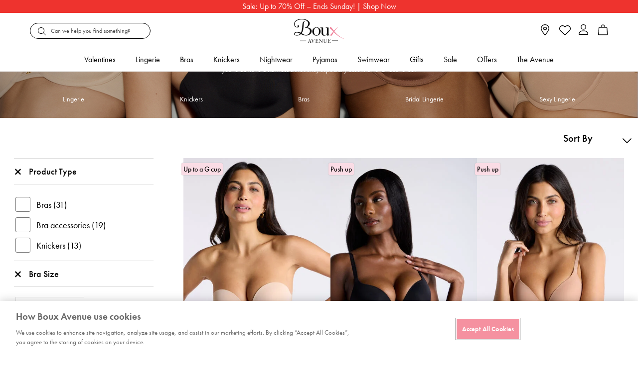

--- FILE ---
content_type: text/html;charset=UTF-8
request_url: https://www.bouxavenue.com/fr/lingerie/bra-solutions-and-accessories
body_size: 73986
content:
<!doctype html>
<!--[if lt IE 7]> <html class="ie6 oldie" lang="en"> <![endif]-->
<!--[if IE 7]> <html class="ie7 oldie" lang="en"> <![endif]-->
<!--[if IE 8]> <html class="ie8 oldie" lang="en"> <![endif]-->
<!--[if gt IE 8]><!--> <html lang="en"> <!--<![endif]-->
<head>


















































































































































































<script>
vice= {
config: {
viceAccountId: "tprg",
viceSiteId: "bouxavenue",
viceZoneId: "",
viceSectionId: ""
}
}
</script>
<script src="//vice-prod.sdiapi.com/vice_loader/tprg/bouxavenue"></script>





<script type="text/javascript">
;window.NREUM||(NREUM={});NREUM.init={privacy:{cookies_enabled:true}};
window.NREUM||(NREUM={}),__nr_require=function(t,e,n){function r(n){if(!e[n]){var o=e[n]={exports:{}};t[n][0].call(o.exports,function(e){var o=t[n][1][e];return r(o||e)},o,o.exports)}return e[n].exports}if("function"==typeof __nr_require)return __nr_require;for(var o=0;o<n.length;o++)r(n[o]);return r}({1:[function(t,e,n){function r(t){try{c.console&&console.log(t)}catch(e){}}var o,i=t("ee"),a=t(28),c={};try{o=localStorage.getItem("__nr_flags").split(","),console&&"function"==typeof console.log&&(c.console=!0,o.indexOf("dev")!==-1&&(c.dev=!0),o.indexOf("nr_dev")!==-1&&(c.nrDev=!0))}catch(s){}c.nrDev&&i.on("internal-error",function(t){r(t.stack)}),c.dev&&i.on("fn-err",function(t,e,n){r(n.stack)}),c.dev&&(r("NR AGENT IN DEVELOPMENT MODE"),r("flags: "+a(c,function(t,e){return t}).join(", ")))},{}],2:[function(t,e,n){function r(t,e,n,r,c){try{l?l-=1:o(c||new UncaughtException(t,e,n),!0)}catch(u){try{i("ierr",[u,s.now(),!0])}catch(d){}}return"function"==typeof f&&f.apply(this,a(arguments))}function UncaughtException(t,e,n){this.message=t||"Uncaught error with no additional information",this.sourceURL=e,this.line=n}function o(t,e){var n=e?null:s.now();i("err",[t,n])}var i=t("handle"),a=t(29),c=t("ee"),s=t("loader"),u=t("gos"),f=window.onerror,d=!1,p="nr@seenError",l=0;s.features.err=!0,t(1),window.onerror=r;try{throw new Error}catch(h){"stack"in h&&(t(13),t(12),"addEventListener"in window&&t(6),s.xhrWrappable&&t(14),d=!0)}c.on("fn-start",function(t,e,n){d&&(l+=1)}),c.on("fn-err",function(t,e,n){d&&!n[p]&&(u(n,p,function(){return!0}),this.thrown=!0,o(n))}),c.on("fn-end",function(){d&&!this.thrown&&l>0&&(l-=1)}),c.on("internal-error",function(t){i("ierr",[t,s.now(),!0])})},{}],3:[function(t,e,n){t("loader").features.ins=!0},{}],4:[function(t,e,n){function r(){L++,T=g.hash,this[f]=y.now()}function o(){L--,g.hash!==T&&i(0,!0);var t=y.now();this[h]=~~this[h]+t-this[f],this[d]=t}function i(t,e){E.emit("newURL",[""+g,e])}function a(t,e){t.on(e,function(){this[e]=y.now()})}var c="-start",s="-end",u="-body",f="fn"+c,d="fn"+s,p="cb"+c,l="cb"+s,h="jsTime",m="fetch",v="addEventListener",w=window,g=w.location,y=t("loader");if(w[v]&&y.xhrWrappable){var x=t(10),b=t(11),E=t(8),R=t(6),O=t(13),N=t(7),P=t(14),M=t(9),S=t("ee"),C=S.get("tracer");t(16),y.features.spa=!0;var T,L=0;S.on(f,r),b.on(p,r),M.on(p,r),S.on(d,o),b.on(l,o),M.on(l,o),S.buffer([f,d,"xhr-done","xhr-resolved"]),R.buffer([f]),O.buffer(["setTimeout"+s,"clearTimeout"+c,f]),P.buffer([f,"new-xhr","send-xhr"+c]),N.buffer([m+c,m+"-done",m+u+c,m+u+s]),E.buffer(["newURL"]),x.buffer([f]),b.buffer(["propagate",p,l,"executor-err","resolve"+c]),C.buffer([f,"no-"+f]),M.buffer(["new-jsonp","cb-start","jsonp-error","jsonp-end"]),a(P,"send-xhr"+c),a(S,"xhr-resolved"),a(S,"xhr-done"),a(N,m+c),a(N,m+"-done"),a(M,"new-jsonp"),a(M,"jsonp-end"),a(M,"cb-start"),E.on("pushState-end",i),E.on("replaceState-end",i),w[v]("hashchange",i,!0),w[v]("load",i,!0),w[v]("popstate",function(){i(0,L>1)},!0)}},{}],5:[function(t,e,n){function r(t){}if(window.performance&&window.performance.timing&&window.performance.getEntriesByType){var o=t("ee"),i=t("handle"),a=t(13),c=t(12),s="learResourceTimings",u="addEventListener",f="resourcetimingbufferfull",d="bstResource",p="resource",l="-start",h="-end",m="fn"+l,v="fn"+h,w="bstTimer",g="pushState",y=t("loader");y.features.stn=!0,t(8),"addEventListener"in window&&t(6);var x=NREUM.o.EV;o.on(m,function(t,e){var n=t[0];n instanceof x&&(this.bstStart=y.now())}),o.on(v,function(t,e){var n=t[0];n instanceof x&&i("bst",[n,e,this.bstStart,y.now()])}),a.on(m,function(t,e,n){this.bstStart=y.now(),this.bstType=n}),a.on(v,function(t,e){i(w,[e,this.bstStart,y.now(),this.bstType])}),c.on(m,function(){this.bstStart=y.now()}),c.on(v,function(t,e){i(w,[e,this.bstStart,y.now(),"requestAnimationFrame"])}),o.on(g+l,function(t){this.time=y.now(),this.startPath=location.pathname+location.hash}),o.on(g+h,function(t){i("bstHist",[location.pathname+location.hash,this.startPath,this.time])}),u in window.performance&&(window.performance["c"+s]?window.performance[u](f,function(t){i(d,[window.performance.getEntriesByType(p)]),window.performance["c"+s]()},!1):window.performance[u]("webkit"+f,function(t){i(d,[window.performance.getEntriesByType(p)]),window.performance["webkitC"+s]()},!1)),document[u]("scroll",r,{passive:!0}),document[u]("keypress",r,!1),document[u]("click",r,!1)}},{}],6:[function(t,e,n){function r(t){for(var e=t;e&&!e.hasOwnProperty(f);)e=Object.getPrototypeOf(e);e&&o(e)}function o(t){c.inPlace(t,[f,d],"-",i)}function i(t,e){return t[1]}var a=t("ee").get("events"),c=t("wrap-function")(a,!0),s=t("gos"),u=XMLHttpRequest,f="addEventListener",d="removeEventListener";e.exports=a,"getPrototypeOf"in Object?(r(document),r(window),r(u.prototype)):u.prototype.hasOwnProperty(f)&&(o(window),o(u.prototype)),a.on(f+"-start",function(t,e){var n=t[1],r=s(n,"nr@wrapped",function(){function t(){if("function"==typeof n.handleEvent)return n.handleEvent.apply(n,arguments)}var e={object:t,"function":n}[typeof n];return e?c(e,"fn-",null,e.name||"anonymous"):n});this.wrapped=t[1]=r}),a.on(d+"-start",function(t){t[1]=this.wrapped||t[1]})},{}],7:[function(t,e,n){function r(t,e,n){var r=t[e];"function"==typeof r&&(t[e]=function(){var t=i(arguments),e={};o.emit(n+"before-start",[t],e);var a;e[m]&&e[m].dt&&(a=e[m].dt);var c=r.apply(this,t);return o.emit(n+"start",[t,a],c),c.then(function(t){return o.emit(n+"end",[null,t],c),t},function(t){throw o.emit(n+"end",[t],c),t})})}var o=t("ee").get("fetch"),i=t(29),a=t(28);e.exports=o;var c=window,s="fetch-",u=s+"body-",f=["arrayBuffer","blob","json","text","formData"],d=c.Request,p=c.Response,l=c.fetch,h="prototype",m="nr@context";d&&p&&l&&(a(f,function(t,e){r(d[h],e,u),r(p[h],e,u)}),r(c,"fetch",s),o.on(s+"end",function(t,e){var n=this;if(e){var r=e.headers.get("content-length");null!==r&&(n.rxSize=r),o.emit(s+"done",[null,e],n)}else o.emit(s+"done",[t],n)}))},{}],8:[function(t,e,n){var r=t("ee").get("history"),o=t("wrap-function")(r);e.exports=r;var i=window.history&&window.history.constructor&&window.history.constructor.prototype,a=window.history;i&&i.pushState&&i.replaceState&&(a=i),o.inPlace(a,["pushState","replaceState"],"-")},{}],9:[function(t,e,n){function r(t){function e(){s.emit("jsonp-end",[],p),t.removeEventListener("load",e,!1),t.removeEventListener("error",n,!1)}function n(){s.emit("jsonp-error",[],p),s.emit("jsonp-end",[],p),t.removeEventListener("load",e,!1),t.removeEventListener("error",n,!1)}var r=t&&"string"==typeof t.nodeName&&"script"===t.nodeName.toLowerCase();if(r){var o="function"==typeof t.addEventListener;if(o){var a=i(t.src);if(a){var f=c(a),d="function"==typeof f.parent[f.key];if(d){var p={};u.inPlace(f.parent,[f.key],"cb-",p),t.addEventListener("load",e,!1),t.addEventListener("error",n,!1),s.emit("new-jsonp",[t.src],p)}}}}}function o(){return"addEventListener"in window}function i(t){var e=t.match(f);return e?e[1]:null}function a(t,e){var n=t.match(p),r=n[1],o=n[3];return o?a(o,e[r]):e[r]}function c(t){var e=t.match(d);return e&&e.length>=3?{key:e[2],parent:a(e[1],window)}:{key:t,parent:window}}var s=t("ee").get("jsonp"),u=t("wrap-function")(s);if(e.exports=s,o()){var f=/[?&](?:callback|cb)=([^&#]+)/,d=/(.*)\.([^.]+)/,p=/^(\w+)(\.|$)(.*)$/,l=["appendChild","insertBefore","replaceChild"];Node&&Node.prototype&&Node.prototype.appendChild?u.inPlace(Node.prototype,l,"dom-"):(u.inPlace(HTMLElement.prototype,l,"dom-"),u.inPlace(HTMLHeadElement.prototype,l,"dom-"),u.inPlace(HTMLBodyElement.prototype,l,"dom-")),s.on("dom-start",function(t){r(t[0])})}},{}],10:[function(t,e,n){var r=t("ee").get("mutation"),o=t("wrap-function")(r),i=NREUM.o.MO;e.exports=r,i&&(window.MutationObserver=function(t){return this instanceof i?new i(o(t,"fn-")):i.apply(this,arguments)},MutationObserver.prototype=i.prototype)},{}],11:[function(t,e,n){function r(t){var e=i.context(),n=c(t,"executor-",e,null,!1),r=new u(n);return i.context(r).getCtx=function(){return e},r}var o=t("wrap-function"),i=t("ee").get("promise"),a=t("ee").getOrSetContext,c=o(i),s=t(28),u=NREUM.o.PR;e.exports=i,u&&(window.Promise=r,["all","race"].forEach(function(t){var e=u[t];u[t]=function(n){function r(t){return function(){i.emit("propagate",[null,!o],a,!1,!1),o=o||!t}}var o=!1;s(n,function(e,n){Promise.resolve(n).then(r("all"===t),r(!1))});var a=e.apply(u,arguments),c=u.resolve(a);return c}}),["resolve","reject"].forEach(function(t){var e=u[t];u[t]=function(t){var n=e.apply(u,arguments);return t!==n&&i.emit("propagate",[t,!0],n,!1,!1),n}}),u.prototype["catch"]=function(t){return this.then(null,t)},u.prototype=Object.create(u.prototype,{constructor:{value:r}}),s(Object.getOwnPropertyNames(u),function(t,e){try{r[e]=u[e]}catch(n){}}),o.wrapInPlace(u.prototype,"then",function(t){return function(){var e=this,n=o.argsToArray.apply(this,arguments),r=a(e);r.promise=e,n[0]=c(n[0],"cb-",r,null,!1),n[1]=c(n[1],"cb-",r,null,!1);var s=t.apply(this,n);return r.nextPromise=s,i.emit("propagate",[e,!0],s,!1,!1),s}}),i.on("executor-start",function(t){t[0]=c(t[0],"resolve-",this,null,!1),t[1]=c(t[1],"resolve-",this,null,!1)}),i.on("executor-err",function(t,e,n){t[1](n)}),i.on("cb-end",function(t,e,n){i.emit("propagate",[n,!0],this.nextPromise,!1,!1)}),i.on("propagate",function(t,e,n){this.getCtx&&!e||(this.getCtx=function(){if(t instanceof Promise)var e=i.context(t);return e&&e.getCtx?e.getCtx():this})}),r.toString=function(){return""+u})},{}],12:[function(t,e,n){var r=t("ee").get("raf"),o=t("wrap-function")(r),i="equestAnimationFrame";e.exports=r,o.inPlace(window,["r"+i,"mozR"+i,"webkitR"+i,"msR"+i],"raf-"),r.on("raf-start",function(t){t[0]=o(t[0],"fn-")})},{}],13:[function(t,e,n){function r(t,e,n){t[0]=a(t[0],"fn-",null,n)}function o(t,e,n){this.method=n,this.timerDuration=isNaN(t[1])?0:+t[1],t[0]=a(t[0],"fn-",this,n)}var i=t("ee").get("timer"),a=t("wrap-function")(i),c="setTimeout",s="setInterval",u="clearTimeout",f="-start",d="-";e.exports=i,a.inPlace(window,[c,"setImmediate"],c+d),a.inPlace(window,[s],s+d),a.inPlace(window,[u,"clearImmediate"],u+d),i.on(s+f,r),i.on(c+f,o)},{}],14:[function(t,e,n){function r(t,e){d.inPlace(e,["onreadystatechange"],"fn-",c)}function o(){var t=this,e=f.context(t);t.readyState>3&&!e.resolved&&(e.resolved=!0,f.emit("xhr-resolved",[],t)),d.inPlace(t,g,"fn-",c)}function i(t){y.push(t),h&&(b?b.then(a):v?v(a):(E=-E,R.data=E))}function a(){for(var t=0;t<y.length;t++)r([],y[t]);y.length&&(y=[])}function c(t,e){return e}function s(t,e){for(var n in t)e[n]=t[n];return e}t(6);var u=t("ee"),f=u.get("xhr"),d=t("wrap-function")(f),p=NREUM.o,l=p.XHR,h=p.MO,m=p.PR,v=p.SI,w="readystatechange",g=["onload","onerror","onabort","onloadstart","onloadend","onprogress","ontimeout"],y=[];e.exports=f;var x=window.XMLHttpRequest=function(t){var e=new l(t);try{f.emit("new-xhr",[e],e),e.addEventListener(w,o,!1)}catch(n){try{f.emit("internal-error",[n])}catch(r){}}return e};if(s(l,x),x.prototype=l.prototype,d.inPlace(x.prototype,["open","send"],"-xhr-",c),f.on("send-xhr-start",function(t,e){r(t,e),i(e)}),f.on("open-xhr-start",r),h){var b=m&&m.resolve();if(!v&&!m){var E=1,R=document.createTextNode(E);new h(a).observe(R,{characterData:!0})}}else u.on("fn-end",function(t){t[0]&&t[0].type===w||a()})},{}],15:[function(t,e,n){function r(t){if(!c(t))return null;var e=window.NREUM;if(!e.loader_config)return null;var n=(e.loader_config.accountID||"").toString()||null,r=(e.loader_config.agentID||"").toString()||null,u=(e.loader_config.trustKey||"").toString()||null;if(!n||!r)return null;var h=l.generateSpanId(),m=l.generateTraceId(),v=Date.now(),w={spanId:h,traceId:m,timestamp:v};return(t.sameOrigin||s(t)&&p())&&(w.traceContextParentHeader=o(h,m),w.traceContextStateHeader=i(h,v,n,r,u)),(t.sameOrigin&&!f()||!t.sameOrigin&&s(t)&&d())&&(w.newrelicHeader=a(h,m,v,n,r,u)),w}function o(t,e){return"00-"+e+"-"+t+"-01"}function i(t,e,n,r,o){var i=0,a="",c=1,s="",u="";return o+"@nr="+i+"-"+c+"-"+n+"-"+r+"-"+t+"-"+a+"-"+s+"-"+u+"-"+e}function a(t,e,n,r,o,i){var a="btoa"in window&&"function"==typeof window.btoa;if(!a)return null;var c={v:[0,1],d:{ty:"Browser",ac:r,ap:o,id:t,tr:e,ti:n}};return i&&r!==i&&(c.d.tk=i),btoa(JSON.stringify(c))}function c(t){return u()&&s(t)}function s(t){var e=!1,n={};if("init"in NREUM&&"distributed_tracing"in NREUM.init&&(n=NREUM.init.distributed_tracing),t.sameOrigin)e=!0;else if(n.allowed_origins instanceof Array)for(var r=0;r<n.allowed_origins.length;r++){var o=h(n.allowed_origins[r]);if(t.hostname===o.hostname&&t.protocol===o.protocol&&t.port===o.port){e=!0;break}}return e}function u(){return"init"in NREUM&&"distributed_tracing"in NREUM.init&&!!NREUM.init.distributed_tracing.enabled}function f(){return"init"in NREUM&&"distributed_tracing"in NREUM.init&&!!NREUM.init.distributed_tracing.exclude_newrelic_header}function d(){return"init"in NREUM&&"distributed_tracing"in NREUM.init&&NREUM.init.distributed_tracing.cors_use_newrelic_header!==!1}function p(){return"init"in NREUM&&"distributed_tracing"in NREUM.init&&!!NREUM.init.distributed_tracing.cors_use_tracecontext_headers}var l=t(25),h=t(17);e.exports={generateTracePayload:r,shouldGenerateTrace:c}},{}],16:[function(t,e,n){function r(t){var e=this.params,n=this.metrics;if(!this.ended){this.ended=!0;for(var r=0;r<p;r++)t.removeEventListener(d[r],this.listener,!1);e.aborted||(n.duration=a.now()-this.startTime,this.loadCaptureCalled||4!==t.readyState?null==e.status&&(e.status=0):i(this,t),n.cbTime=this.cbTime,f.emit("xhr-done",[t],t),c("xhr",[e,n,this.startTime]))}}function o(t,e){var n=s(e),r=t.params;r.host=n.hostname+":"+n.port,r.pathname=n.pathname,t.parsedOrigin=s(e),t.sameOrigin=t.parsedOrigin.sameOrigin}function i(t,e){t.params.status=e.status;var n=v(e,t.lastSize);if(n&&(t.metrics.rxSize=n),t.sameOrigin){var r=e.getResponseHeader("X-NewRelic-App-Data");r&&(t.params.cat=r.split(", ").pop())}t.loadCaptureCalled=!0}var a=t("loader");if(a.xhrWrappable){var c=t("handle"),s=t(17),u=t(15).generateTracePayload,f=t("ee"),d=["load","error","abort","timeout"],p=d.length,l=t("id"),h=t(21),m=t(20),v=t(18),w=window.XMLHttpRequest;a.features.xhr=!0,t(14),t(7),f.on("new-xhr",function(t){var e=this;e.totalCbs=0,e.called=0,e.cbTime=0,e.end=r,e.ended=!1,e.xhrGuids={},e.lastSize=null,e.loadCaptureCalled=!1,t.addEventListener("load",function(n){i(e,t)},!1),h&&(h>34||h<10)||window.opera||t.addEventListener("progress",function(t){e.lastSize=t.loaded},!1)}),f.on("open-xhr-start",function(t){this.params={method:t[0]},o(this,t[1]),this.metrics={}}),f.on("open-xhr-end",function(t,e){"loader_config"in NREUM&&"xpid"in NREUM.loader_config&&this.sameOrigin&&e.setRequestHeader("X-NewRelic-ID",NREUM.loader_config.xpid);var n=u(this.parsedOrigin);if(n){var r=!1;n.newrelicHeader&&(e.setRequestHeader("newrelic",n.newrelicHeader),r=!0),n.traceContextParentHeader&&(e.setRequestHeader("traceparent",n.traceContextParentHeader),n.traceContextStateHeader&&e.setRequestHeader("tracestate",n.traceContextStateHeader),r=!0),r&&(this.dt=n)}}),f.on("send-xhr-start",function(t,e){var n=this.metrics,r=t[0],o=this;if(n&&r){var i=m(r);i&&(n.txSize=i)}this.startTime=a.now(),this.listener=function(t){try{"abort"!==t.type||o.loadCaptureCalled||(o.params.aborted=!0),("load"!==t.type||o.called===o.totalCbs&&(o.onloadCalled||"function"!=typeof e.onload))&&o.end(e)}catch(n){try{f.emit("internal-error",[n])}catch(r){}}};for(var c=0;c<p;c++)e.addEventListener(d[c],this.listener,!1)}),f.on("xhr-cb-time",function(t,e,n){this.cbTime+=t,e?this.onloadCalled=!0:this.called+=1,this.called!==this.totalCbs||!this.onloadCalled&&"function"==typeof n.onload||this.end(n)}),f.on("xhr-load-added",function(t,e){var n=""+l(t)+!!e;this.xhrGuids&&!this.xhrGuids[n]&&(this.xhrGuids[n]=!0,this.totalCbs+=1)}),f.on("xhr-load-removed",function(t,e){var n=""+l(t)+!!e;this.xhrGuids&&this.xhrGuids[n]&&(delete this.xhrGuids[n],this.totalCbs-=1)}),f.on("addEventListener-end",function(t,e){e instanceof w&&"load"===t[0]&&f.emit("xhr-load-added",[t[1],t[2]],e)}),f.on("removeEventListener-end",function(t,e){e instanceof w&&"load"===t[0]&&f.emit("xhr-load-removed",[t[1],t[2]],e)}),f.on("fn-start",function(t,e,n){e instanceof w&&("onload"===n&&(this.onload=!0),("load"===(t[0]&&t[0].type)||this.onload)&&(this.xhrCbStart=a.now()))}),f.on("fn-end",function(t,e){this.xhrCbStart&&f.emit("xhr-cb-time",[a.now()-this.xhrCbStart,this.onload,e],e)}),f.on("fetch-before-start",function(t){function e(t,e){var n=!1;return e.newrelicHeader&&(t.set("newrelic",e.newrelicHeader),n=!0),e.traceContextParentHeader&&(t.set("traceparent",e.traceContextParentHeader),e.traceContextStateHeader&&t.set("tracestate",e.traceContextStateHeader),n=!0),n}var n,r=t[1]||{};"string"==typeof t[0]?n=t[0]:t[0]&&t[0].url?n=t[0].url:window.URL&&t[0]&&t[0]instanceof URL&&(n=t[0].href),n&&(this.parsedOrigin=s(n),this.sameOrigin=this.parsedOrigin.sameOrigin);var o=u(this.parsedOrigin);if(o&&(o.newrelicHeader||o.traceContextParentHeader))if("string"==typeof t[0]||window.URL&&t[0]&&t[0]instanceof URL){var i={};for(var a in r)i[a]=r[a];i.headers=new Headers(r.headers||{}),e(i.headers,o)&&(this.dt=o),t.length>1?t[1]=i:t.push(i)}else t[0]&&t[0].headers&&e(t[0].headers,o)&&(this.dt=o)})}},{}],17:[function(t,e,n){var r={};e.exports=function(t){if(t in r)return r[t];var e=document.createElement("a"),n=window.location,o={};e.href=t,o.port=e.port;var i=e.href.split("://");!o.port&&i[1]&&(o.port=i[1].split("/")[0].split("@").pop().split(":")[1]),o.port&&"0"!==o.port||(o.port="https"===i[0]?"443":"80"),o.hostname=e.hostname||n.hostname,o.pathname=e.pathname,o.protocol=i[0],"/"!==o.pathname.charAt(0)&&(o.pathname="/"+o.pathname);var a=!e.protocol||":"===e.protocol||e.protocol===n.protocol,c=e.hostname===document.domain&&e.port===n.port;return o.sameOrigin=a&&(!e.hostname||c),"/"===o.pathname&&(r[t]=o),o}},{}],18:[function(t,e,n){function r(t,e){var n=t.responseType;return"json"===n&&null!==e?e:"arraybuffer"===n||"blob"===n||"json"===n?o(t.response):"text"===n||""===n||void 0===n?o(t.responseText):void 0}var o=t(20);e.exports=r},{}],19:[function(t,e,n){function r(){}function o(t,e,n){return function(){return i(t,[u.now()].concat(c(arguments)),e?null:this,n),e?void 0:this}}var i=t("handle"),a=t(28),c=t(29),s=t("ee").get("tracer"),u=t("loader"),f=NREUM;"undefined"==typeof window.newrelic&&(newrelic=f);var d=["setPageViewName","setCustomAttribute","setErrorHandler","finished","addToTrace","inlineHit","addRelease"],p="api-",l=p+"ixn-";a(d,function(t,e){f[e]=o(p+e,!0,"api")}),f.addPageAction=o(p+"addPageAction",!0),f.setCurrentRouteName=o(p+"routeName",!0),e.exports=newrelic,f.interaction=function(){return(new r).get()};var h=r.prototype={createTracer:function(t,e){var n={},r=this,o="function"==typeof e;return i(l+"tracer",[u.now(),t,n],r),function(){if(s.emit((o?"":"no-")+"fn-start",[u.now(),r,o],n),o)try{return e.apply(this,arguments)}catch(t){throw s.emit("fn-err",[arguments,this,t],n),t}finally{s.emit("fn-end",[u.now()],n)}}}};a("actionText,setName,setAttribute,save,ignore,onEnd,getContext,end,get".split(","),function(t,e){h[e]=o(l+e)}),newrelic.noticeError=function(t,e){"string"==typeof t&&(t=new Error(t)),i("err",[t,u.now(),!1,e])}},{}],20:[function(t,e,n){e.exports=function(t){if("string"==typeof t&&t.length)return t.length;if("object"==typeof t){if("undefined"!=typeof ArrayBuffer&&t instanceof ArrayBuffer&&t.byteLength)return t.byteLength;if("undefined"!=typeof Blob&&t instanceof Blob&&t.size)return t.size;if(!("undefined"!=typeof FormData&&t instanceof FormData))try{return JSON.stringify(t).length}catch(e){return}}}},{}],21:[function(t,e,n){var r=0,o=navigator.userAgent.match(/Firefox[\/\s](\d+\.\d+)/);o&&(r=+o[1]),e.exports=r},{}],22:[function(t,e,n){function r(){return c.exists&&performance.now?Math.round(performance.now()):(i=Math.max((new Date).getTime(),i))-a}function o(){return i}var i=(new Date).getTime(),a=i,c=t(30);e.exports=r,e.exports.offset=a,e.exports.getLastTimestamp=o},{}],23:[function(t,e,n){function r(t){return!(!t||!t.protocol||"file:"===t.protocol)}e.exports=r},{}],24:[function(t,e,n){function r(t,e){var n=t.getEntries();n.forEach(function(t){"first-paint"===t.name?d("timing",["fp",Math.floor(t.startTime)]):"first-contentful-paint"===t.name&&d("timing",["fcp",Math.floor(t.startTime)])})}function o(t,e){var n=t.getEntries();n.length>0&&d("lcp",[n[n.length-1]])}function i(t){t.getEntries().forEach(function(t){t.hadRecentInput||d("cls",[t])})}function a(t){if(t instanceof h&&!v){var e=Math.round(t.timeStamp),n={type:t.type};e<=p.now()?n.fid=p.now()-e:e>p.offset&&e<=Date.now()?(e-=p.offset,n.fid=p.now()-e):e=p.now(),v=!0,d("timing",["fi",e,n])}}function c(t){d("pageHide",[p.now(),t])}if(!("init"in NREUM&&"page_view_timing"in NREUM.init&&"enabled"in NREUM.init.page_view_timing&&NREUM.init.page_view_timing.enabled===!1)){var s,u,f,d=t("handle"),p=t("loader"),l=t(27),h=NREUM.o.EV;if("PerformanceObserver"in window&&"function"==typeof window.PerformanceObserver){s=new PerformanceObserver(r);try{s.observe({entryTypes:["paint"]})}catch(m){}u=new PerformanceObserver(o);try{u.observe({entryTypes:["largest-contentful-paint"]})}catch(m){}f=new PerformanceObserver(i);try{f.observe({type:"layout-shift",buffered:!0})}catch(m){}}if("addEventListener"in document){var v=!1,w=["click","keydown","mousedown","pointerdown","touchstart"];w.forEach(function(t){document.addEventListener(t,a,!1)})}l(c)}},{}],25:[function(t,e,n){function r(){function t(){return e?15&e[n++]:16*Math.random()|0}var e=null,n=0,r=window.crypto||window.msCrypto;r&&r.getRandomValues&&(e=r.getRandomValues(new Uint8Array(31)));for(var o,i="xxxxxxxx-xxxx-4xxx-yxxx-xxxxxxxxxxxx",a="",c=0;c<i.length;c++)o=i[c],"x"===o?a+=t().toString(16):"y"===o?(o=3&t()|8,a+=o.toString(16)):a+=o;return a}function o(){return a(16)}function i(){return a(32)}function a(t){function e(){return n?15&n[r++]:16*Math.random()|0}var n=null,r=0,o=window.crypto||window.msCrypto;o&&o.getRandomValues&&Uint8Array&&(n=o.getRandomValues(new Uint8Array(31)));for(var i=[],a=0;a<t;a++)i.push(e().toString(16));return i.join("")}e.exports={generateUuid:r,generateSpanId:o,generateTraceId:i}},{}],26:[function(t,e,n){function r(t,e){if(!o)return!1;if(t!==o)return!1;if(!e)return!0;if(!i)return!1;for(var n=i.split("."),r=e.split("."),a=0;a<r.length;a++)if(r[a]!==n[a])return!1;return!0}var o=null,i=null,a=/Version\/(\S+)\s+Safari/;if(navigator.userAgent){var c=navigator.userAgent,s=c.match(a);s&&c.indexOf("Chrome")===-1&&c.indexOf("Chromium")===-1&&(o="Safari",i=s[1])}e.exports={agent:o,version:i,match:r}},{}],27:[function(t,e,n){function r(t){function e(){t(a&&document[a]?document[a]:document[o]?"hidden":"visible")}"addEventListener"in document&&i&&document.addEventListener(i,e,!1)}e.exports=r;var o,i,a;"undefined"!=typeof document.hidden?(o="hidden",i="visibilitychange",a="visibilityState"):"undefined"!=typeof document.msHidden?(o="msHidden",i="msvisibilitychange"):"undefined"!=typeof document.webkitHidden&&(o="webkitHidden",i="webkitvisibilitychange",a="webkitVisibilityState")},{}],28:[function(t,e,n){function r(t,e){var n=[],r="",i=0;for(r in t)o.call(t,r)&&(n[i]=e(r,t[r]),i+=1);return n}var o=Object.prototype.hasOwnProperty;e.exports=r},{}],29:[function(t,e,n){function r(t,e,n){e||(e=0),"undefined"==typeof n&&(n=t?t.length:0);for(var r=-1,o=n-e||0,i=Array(o<0?0:o);++r<o;)i[r]=t[e+r];return i}e.exports=r},{}],30:[function(t,e,n){e.exports={exists:"undefined"!=typeof window.performance&&window.performance.timing&&"undefined"!=typeof window.performance.timing.navigationStart}},{}],ee:[function(t,e,n){function r(){}function o(t){function e(t){return t&&t instanceof r?t:t?u(t,s,a):a()}function n(n,r,o,i,a){if(a!==!1&&(a=!0),!l.aborted||i){t&&a&&t(n,r,o);for(var c=e(o),s=m(n),u=s.length,f=0;f<u;f++)s[f].apply(c,r);var p=d[y[n]];return p&&p.push([x,n,r,c]),c}}function i(t,e){g[t]=m(t).concat(e)}function h(t,e){var n=g[t];if(n)for(var r=0;r<n.length;r++)n[r]===e&&n.splice(r,1)}function m(t){return g[t]||[]}function v(t){return p[t]=p[t]||o(n)}function w(t,e){f(t,function(t,n){e=e||"feature",y[n]=e,e in d||(d[e]=[])})}var g={},y={},x={on:i,addEventListener:i,removeEventListener:h,emit:n,get:v,listeners:m,context:e,buffer:w,abort:c,aborted:!1};return x}function i(t){return u(t,s,a)}function a(){return new r}function c(){(d.api||d.feature)&&(l.aborted=!0,d=l.backlog={})}var s="nr@context",u=t("gos"),f=t(28),d={},p={},l=e.exports=o();e.exports.getOrSetContext=i,l.backlog=d},{}],gos:[function(t,e,n){function r(t,e,n){if(o.call(t,e))return t[e];var r=n();if(Object.defineProperty&&Object.keys)try{return Object.defineProperty(t,e,{value:r,writable:!0,enumerable:!1}),r}catch(i){}return t[e]=r,r}var o=Object.prototype.hasOwnProperty;e.exports=r},{}],handle:[function(t,e,n){function r(t,e,n,r){o.buffer([t],r),o.emit(t,e,n)}var o=t("ee").get("handle");e.exports=r,r.ee=o},{}],id:[function(t,e,n){function r(t){var e=typeof t;return!t||"object"!==e&&"function"!==e?-1:t===window?0:a(t,i,function(){return o++})}var o=1,i="nr@id",a=t("gos");e.exports=r},{}],loader:[function(t,e,n){function r(){if(!E++){var t=b.info=NREUM.info,e=l.getElementsByTagName("script")[0];if(setTimeout(u.abort,3e4),!(t&&t.licenseKey&&t.applicationID&&e))return u.abort();s(y,function(e,n){t[e]||(t[e]=n)});var n=a();c("mark",["onload",n+b.offset],null,"api"),c("timing",["load",n]);var r=l.createElement("script");r.src="https://"+t.agent,e.parentNode.insertBefore(r,e)}}function o(){"complete"===l.readyState&&i()}function i(){c("mark",["domContent",a()+b.offset],null,"api")}var a=t(22),c=t("handle"),s=t(28),u=t("ee"),f=t(26),d=t(23),p=window,l=p.document,h="addEventListener",m="attachEvent",v=p.XMLHttpRequest,w=v&&v.prototype;if(d(p.location)){NREUM.o={ST:setTimeout,SI:p.setImmediate,CT:clearTimeout,XHR:v,REQ:p.Request,EV:p.Event,PR:p.Promise,MO:p.MutationObserver};var g=""+location,y={beacon:"bam.nr-data.net",errorBeacon:"bam.nr-data.net",agent:"js-agent.newrelic.com/nr-spa-1208.min.js"},x=v&&w&&w[h]&&!/CriOS/.test(navigator.userAgent),b=e.exports={offset:a.getLastTimestamp(),now:a,origin:g,features:{},xhrWrappable:x,userAgent:f};t(19),t(24),l[h]?(l[h]("DOMContentLoaded",i,!1),p[h]("load",r,!1)):(l[m]("onreadystatechange",o),p[m]("onload",r)),c("mark",["firstbyte",a.getLastTimestamp()],null,"api");var E=0}},{}],"wrap-function":[function(t,e,n){function r(t,e){function n(e,n,r,s,u){function nrWrapper(){var i,a,f,p;try{a=this,i=d(arguments),f="function"==typeof r?r(i,a):r||{}}catch(l){o([l,"",[i,a,s],f],t)}c(n+"start",[i,a,s],f,u);try{return p=e.apply(a,i)}catch(h){throw c(n+"err",[i,a,h],f,u),h}finally{c(n+"end",[i,a,p],f,u)}}return a(e)?e:(n||(n=""),nrWrapper[p]=e,i(e,nrWrapper,t),nrWrapper)}function r(t,e,r,o,i){r||(r="");var c,s,u,f="-"===r.charAt(0);for(u=0;u<e.length;u++)s=e[u],c=t[s],a(c)||(t[s]=n(c,f?s+r:r,o,s,i))}function c(n,r,i,a){if(!h||e){var c=h;h=!0;try{t.emit(n,r,i,e,a)}catch(s){o([s,n,r,i],t)}h=c}}return t||(t=f),n.inPlace=r,n.flag=p,n}function o(t,e){e||(e=f);try{e.emit("internal-error",t)}catch(n){}}function i(t,e,n){if(Object.defineProperty&&Object.keys)try{var r=Object.keys(t);return r.forEach(function(n){Object.defineProperty(e,n,{get:function(){return t[n]},set:function(e){return t[n]=e,e}})}),e}catch(i){o([i],n)}for(var a in t)l.call(t,a)&&(e[a]=t[a]);return e}function a(t){return!(t&&t instanceof Function&&t.apply&&!t[p])}function c(t,e){var n=e(t);return n[p]=t,i(t,n,f),n}function s(t,e,n){var r=t[e];t[e]=c(r,n)}function u(){for(var t=arguments.length,e=new Array(t),n=0;n<t;++n)e[n]=arguments[n];return e}var f=t("ee"),d=t(29),p="nr@original",l=Object.prototype.hasOwnProperty,h=!1;e.exports=r,e.exports.wrapFunction=c,e.exports.wrapInPlace=s,e.exports.argsToArray=u},{}]},{},["loader",2,16,5,3,4]);
;NREUM.loader_config={accountID:"811491",trustKey:"811491",agentID:"866418194",licenseKey:"09752b9b7e",applicationID:"866418194"}
;NREUM.info={beacon:"bam-cell.nr-data.net",errorBeacon:"bam-cell.nr-data.net",licenseKey:"09752b9b7e",applicationID:"866418194",sa:1}
</script>



<meta charset="UTF-8">

<meta http-equiv="x-ua-compatible" content="ie=edge">

<meta name="viewport" content="width=device-width, initial-scale=1.0, minimum-scale=1.0, maximum-scale=5.0"/>





<meta name="keywords" content="  Boux Avenue"/>


<link href="/on/demandware.static/Sites-bouxavenue-global-Site/-/default/dw72d13a2f/images/favicon/favicon.ico" rel="shortcut icon" />
<link rel="apple-touch-icon" sizes="180x180" href="/on/demandware.static/Sites-bouxavenue-global-Site/-/default/dwa1af9e2b/images/favicon/apple-touch-icon.png">
<link rel="icon" type="image/png" href="/on/demandware.static/Sites-bouxavenue-global-Site/-/default/dwee78781b/images/favicon/favicon-32x32.png" sizes="32x32">
<link rel="icon" type="image/png" href="/on/demandware.static/Sites-bouxavenue-global-Site/-/default/dwc9339de8/images/favicon/favicon-16x16.png" sizes="16x16">
<link rel="manifest" href="/on/demandware.static/Sites-bouxavenue-global-Site/-/default/dw3bf3a115/images/favicon/manifest.json">
<link rel="mask-icon" href="/on/demandware.static/Sites-bouxavenue-global-Site/-/default/dwc6ce0d8b/images/favicon/safari-pinned-tab.svg" color="#5bbad5">
<link rel="stylesheet" href="https://use.typekit.net/rye1qil.css">
<meta name="apple-mobile-web-app-title" content="Bouxavenue">
<meta name="application-name" content="Bouxavenue">
<meta name="theme-color" content="#ffffff">





<meta name="description" content="Bra solutions and accessories - Get the most from your lingerie without bra accessories from bra tape, bra stapes and backless bra solutions. Free delivery over &pound;50 Boux Avenue FR">




    <title>Bra Accessories &amp; Solutions | Bra Tape | Boux Avenue</title>



    <link rel="canonical" href="https://www.bouxavenue.com/fr/lingerie/bra-solutions-and-accessories" />



    
        <link rel="alternate" href="https://www.bouxavenue.com/lingerie/bra-solutions-and-accessories" hreflang="x-default" >
    
        <link rel="alternate" href="https://www.bouxavenue.com/au/lingerie/bra-solutions-and-accessories" hreflang="en-au" >
    
        <link rel="alternate" href="https://www.bouxavenue.com/us/lingerie/bra-solutions-and-accessories" hreflang="en-us" >
    
        <link rel="alternate" href="https://www.bouxavenue.com/de/lingerie/bra-solutions-and-accessories" hreflang="en-de" >
    
        <link rel="alternate" href="https://www.bouxavenue.com/fr/lingerie/bra-solutions-and-accessories" hreflang="en-fr" >
    
        <link rel="alternate" href="https://www.bouxavenue.com/ie/lingerie/bra-solutions-and-accessories" hreflang="en-ie" >
    
        <link rel="alternate" href="https://www.bouxavenue.com/lingerie/bra-solutions-and-accessories" hreflang="en-gb" >
    



    <meta name="robots" content="index,follow" />


















<!--[if lt IE 9]>
<script src="/on/demandware.static/Sites-bouxavenue-global-Site/-/en_FR/v1769042710149/js/lib/html5.js"></script>
<![endif]-->

<script type="text/javascript">//<!--
/* <![CDATA[ (head-active_data.js) */
var dw = (window.dw || {});
dw.ac = {
    _analytics: null,
    _events: [],
    _category: "",
    _searchData: "",
    _anact: "",
    _anact_nohit_tag: "",
    _analytics_enabled: "true",
    _timeZone: "Europe/London",
    _capture: function(configs) {
        if (Object.prototype.toString.call(configs) === "[object Array]") {
            configs.forEach(captureObject);
            return;
        }
        dw.ac._events.push(configs);
    },
	capture: function() { 
		dw.ac._capture(arguments);
		// send to CQ as well:
		if (window.CQuotient) {
			window.CQuotient.trackEventsFromAC(arguments);
		}
	},
    EV_PRD_SEARCHHIT: "searchhit",
    EV_PRD_DETAIL: "detail",
    EV_PRD_RECOMMENDATION: "recommendation",
    EV_PRD_SETPRODUCT: "setproduct",
    applyContext: function(context) {
        if (typeof context === "object" && context.hasOwnProperty("category")) {
        	dw.ac._category = context.category;
        }
        if (typeof context === "object" && context.hasOwnProperty("searchData")) {
        	dw.ac._searchData = context.searchData;
        }
    },
    setDWAnalytics: function(analytics) {
        dw.ac._analytics = analytics;
    },
    eventsIsEmpty: function() {
        return 0 == dw.ac._events.length;
    }
};
/* ]]> */
// -->
</script>
<script type="text/javascript">//<!--
/* <![CDATA[ (head-cquotient.js) */
var CQuotient = window.CQuotient = {};
CQuotient.clientId = 'bbfd-bouxavenue-global';
CQuotient.realm = 'BBFD';
CQuotient.siteId = 'bouxavenue-global';
CQuotient.instanceType = 'prd';
CQuotient.locale = 'en_FR';
CQuotient.fbPixelId = '__UNKNOWN__';
CQuotient.activities = [];
CQuotient.cqcid='';
CQuotient.cquid='';
CQuotient.cqeid='';
CQuotient.cqlid='';
CQuotient.apiHost='api.cquotient.com';
/* Turn this on to test against Staging Einstein */
/* CQuotient.useTest= true; */
CQuotient.useTest = ('true' === 'false');
CQuotient.initFromCookies = function () {
	var ca = document.cookie.split(';');
	for(var i=0;i < ca.length;i++) {
	  var c = ca[i];
	  while (c.charAt(0)==' ') c = c.substring(1,c.length);
	  if (c.indexOf('cqcid=') == 0) {
		CQuotient.cqcid=c.substring('cqcid='.length,c.length);
	  } else if (c.indexOf('cquid=') == 0) {
		  var value = c.substring('cquid='.length,c.length);
		  if (value) {
		  	var split_value = value.split("|", 3);
		  	if (split_value.length > 0) {
			  CQuotient.cquid=split_value[0];
		  	}
		  	if (split_value.length > 1) {
			  CQuotient.cqeid=split_value[1];
		  	}
		  	if (split_value.length > 2) {
			  CQuotient.cqlid=split_value[2];
		  	}
		  }
	  }
	}
}
CQuotient.getCQCookieId = function () {
	if(window.CQuotient.cqcid == '')
		window.CQuotient.initFromCookies();
	return window.CQuotient.cqcid;
};
CQuotient.getCQUserId = function () {
	if(window.CQuotient.cquid == '')
		window.CQuotient.initFromCookies();
	return window.CQuotient.cquid;
};
CQuotient.getCQHashedEmail = function () {
	if(window.CQuotient.cqeid == '')
		window.CQuotient.initFromCookies();
	return window.CQuotient.cqeid;
};
CQuotient.getCQHashedLogin = function () {
	if(window.CQuotient.cqlid == '')
		window.CQuotient.initFromCookies();
	return window.CQuotient.cqlid;
};
CQuotient.trackEventsFromAC = function (/* Object or Array */ events) {
try {
	if (Object.prototype.toString.call(events) === "[object Array]") {
		events.forEach(_trackASingleCQEvent);
	} else {
		CQuotient._trackASingleCQEvent(events);
	}
} catch(err) {}
};
CQuotient._trackASingleCQEvent = function ( /* Object */ event) {
	if (event && event.id) {
		if (event.type === dw.ac.EV_PRD_DETAIL) {
			CQuotient.trackViewProduct( {id:'', alt_id: event.id, type: 'raw_sku'} );
		} // not handling the other dw.ac.* events currently
	}
};
CQuotient.trackViewProduct = function(/* Object */ cqParamData){
	var cq_params = {};
	cq_params.cookieId = CQuotient.getCQCookieId();
	cq_params.userId = CQuotient.getCQUserId();
	cq_params.emailId = CQuotient.getCQHashedEmail();
	cq_params.loginId = CQuotient.getCQHashedLogin();
	cq_params.product = cqParamData.product;
	cq_params.realm = cqParamData.realm;
	cq_params.siteId = cqParamData.siteId;
	cq_params.instanceType = cqParamData.instanceType;
	cq_params.locale = CQuotient.locale;
	
	if(CQuotient.sendActivity) {
		CQuotient.sendActivity(CQuotient.clientId, 'viewProduct', cq_params);
	} else {
		CQuotient.activities.push({activityType: 'viewProduct', parameters: cq_params});
	}
};
/* ]]> */
// -->
</script>
<!-- Demandware Apple Pay -->

<style type="text/css">ISAPPLEPAY{display:inline}.dw-apple-pay-button,.dw-apple-pay-button:hover,.dw-apple-pay-button:active{background-color:black;background-image:-webkit-named-image(apple-pay-logo-white);background-position:50% 50%;background-repeat:no-repeat;background-size:75% 60%;border-radius:5px;border:1px solid black;box-sizing:border-box;margin:5px auto;min-height:30px;min-width:100px;padding:0}
.dw-apple-pay-button:after{content:'Apple Pay';visibility:hidden}.dw-apple-pay-button.dw-apple-pay-logo-white{background-color:white;border-color:white;background-image:-webkit-named-image(apple-pay-logo-black);color:black}.dw-apple-pay-button.dw-apple-pay-logo-white.dw-apple-pay-border{border-color:black}</style>













    <!-- Google Tag Manager -->
    
        <script>
            (function(w,d,s,l,i){w[l]=w[l]||[];w[l].push({'gtm.start':
            new Date().getTime(),event:'gtm.js'});var f=d.getElementsByTagName(s)[0],
            j=d.createElement(s),dl=l!='dataLayer'?'&l='+l:'';j.async=true;j.src=
            'https://www.googletagmanager.com/gtm.js?id='+i+dl;f.parentNode.insertBefore(j,f);
            })(window,document,'script','dataLayer','GTM-NXNRZVS');
        </script>
    
    <!-- End Google Tag Manager -->

    <script>
    (function(){
        window.dataLayer.push({
            'event': 'subscribeEmail',
            'mail': ''
        });
    })();

    </script>



<!-- OneTrust Cookies Consent Notice start -->

 <!--script src="https://cdn.cookielaw.org/consent/e2b487e7-26f3-46aa-93ee-59de35e38b21.js" type="text/javascript" charset="UTF-8"></script>
<script type="text/javascript">
function OptanonWrapper() { }
</script-->
<script src="https://cdn.cookielaw.org/scripttemplates/otSDKStub.js"  type="text/javascript" charset="UTF-8" data-domain-script="c46cb79b-fd9e-4ccc-84c1-d63d9cf8d35b" ></script>
<script type="text/javascript">
function OptanonWrapper() { }
</script>

<!-- OneTrust Cookies Consent Notice end -->



<!-- UI -->
<link rel="stylesheet" href="/on/demandware.static/Sites-bouxavenue-global-Site/-/en_FR/v1769042710149/css/fonts.css" type="text/css" />
<link rel="stylesheet" href="/on/demandware.static/Sites-bouxavenue-global-Site/-/en_FR/v1769042710149/css/style.css" type="text/css" />
<!--[if lte IE 8]>
<script src="//cdnjs.cloudflare.com/ajax/libs/respond.js/1.4.2/respond.js"></script>
<script src="https://cdn.rawgit.com/chuckcarpenter/REM-unit-polyfill/master/js/rem.min.js"></script>
<![endif]-->


<meta name="google-site-verification" content="OvpKqc2k4b5v-H903X_wpaQKdweDdJENpFl7sHfgm2E" />



<!-- Preconnect -->
<link rel="preconnect" href="//cdn-eu.dynamicyield.com">
<link rel="preconnect" href="//st-eu.dynamicyield.com">
<link rel="preconnect" href="//rcom-eu.dynamicyield.com">
<link rel="preconnect" href="//static.dynamicyield.com" />
<!-- DNS Prefetch -->
<link rel="dns-prefetch" href="//cdn-eu.dynamicyield.com" />
<link rel="dns-prefetch" href="//st-eu.dynamicyield.com" />
<link rel="dns-prefetch" href="//rcom-eu.dynamicyield.com" />
<link rel="dns-prefetch" href="//static.dynamicyield.com" />














<link rel="stylesheet" href="/on/demandware.static/Sites-bouxavenue-global-Site/-/en_FR/v1769042710149/css/flags.css" />
<link rel="stylesheet" href="/on/demandware.static/Sites-bouxavenue-global-Site/-/en_FR/v1769042710149/css/glestyles.css" />








<script>
//Global-e script initializer
(function (w, d, u, t,o, h, m, s, l) {
w["globaleObject"] = o;
w[o] = w[o] || function () {(w[o].q = w[o].q || []).push(arguments)};
w[o].m = m, w[o].v = h; s = d.createElement(t);
l = d.getElementsByTagName(t)[0];
s.async = true;
s.src = u + "?v=" + h;
l.parentNode.insertBefore(s, l);
})(window, document, "https://web-8rzu.global-e.com/scripts/merchants/globale.merchant.client.js", "script", "gle", "2.1.4", 311);
gle("SetMerchantParameters",{"AddShippingSwitcherDataToClientSDK":{"Value":"true"},"CDNEnabled":{"Value":"true"},"CheckoutContainerSuffix":{"Value":"Global-e_International_Checkout"},"FT_IsAnalyticsSDKEnabled":{"Value":"true"},"FT_UseGlobalEEngineConfig":{"Value":"true"},"IsV2Checkout":{"Value":"true"},"SetGEInCheckoutContainer":{"Value":"true"},"AdScaleClientSDKURL":{"Value":"https://web.global-e.com/merchant/GetAdScaleClientScript?merchantId=311"},"AmazonUICulture":{"Value":"en-GB"},"AnalyticsSDKCDN":{"Value":"https://globale-analytics-sdk.global-e.com/PROD/bundle.js"},"AnalyticsUrl":{"Value":"https://services.global-e.com/"},"BfGoogleAdsEnabled":{"Value":"false"},"BfGoogleAdsLifetimeInDays":{"Value":"30"},"CashbackServiceDomainUrl":{"Value":"https://finance-cashback.global-e.com"},"CDNUrl":{"Value":"https://webservices.global-e.com/"},"ChargeMerchantForPrepaidRMAOfReplacement":{"Value":"false"},"CheckoutCDNURL":{"Value":"https://webservices.global-e.com/"},"EnableReplaceUnsupportedCharactersInCheckout":{"Value":"false"},"Environment":{"Value":"PRODUCTION"},"FinanceServiceBaseUrl":{"Value":"https://finance-calculations.global-e.com"},"FT_AnalyticsSdkEnsureClientIdSynchronized":{"Value":"true"},"FT_BrowsingStartCircuitBreaker":{"Value":"true"},"FT_BrowsingStartEventInsteadOfPageViewed":{"Value":"true"},"FT_IsLegacyAnalyticsSDKEnabled":{"Value":"true"},"FT_IsShippingCountrySwitcherPopupAnalyticsEnabled":{"Value":"false"},"FT_IsWelcomePopupAnalyticsEnabled":{"Value":"false"},"FT_PostponePageViewToPageLoadComplete":{"Value":"true"},"FT_UtmRaceConditionEnabled":{"Value":"true"},"GTM_ID":{"Value":"GTM-PWW94X2"},"InternalTrackingEnabled":{"Value":"false"},"InvoiceEditorURL":{"Value":"documents/invoice_editor"},"PixelAddress":{"Value":"https://utils.global-e.com"},"RangeOfAdditionalPaymentFieldsToDisplayIDs":{"Value":"[1,2,3,4,5,6,7,8,9,10,11,12,13,14,15,16,17,18,19,20]"},"ReconciliationServiceBaseUrl":{"Value":"https://finance-reconciliation-engine.global-e.com"},"RefundRMAReplacementShippingTypes":{"Value":"[2,3,4]"},"RefundRMAReplacementStatuses":{"Value":"[9,11,12]"},"TrackingV2":{"Value":"true"},"UseShopifyCheckoutForPickUpDeliveryMethod":{"Value":"false"},"MerchantIdHashed":{"Value":"mZy4"}});
gle("ScriptsURL","https://web-8rzu.global-e.com");
gle("OnShippingSwitcherClosed", function(e){
if (e.isRedirect){
GlobalE.ShippingSwitcher.Base.UpdateCustomerInfo(e.country, e.currency, false);
}
return true;
});

gle("LoadWelcome", "FR", "fr", "EUR");

</script>
















	<!-- Salesforce Commerce Cloud (Demandware) Bazaarvoice LINK cartridge 18.2.0 -->



	<script async type="text/javascript" src="//apps.bazaarvoice.com/deployments/bouxavenue/main_site/production//bv.js"></script>













<script>
// <![CDATA[
window.DY = window.DY || {};
function readCookie(name) {
var nameEQ = name + "=";
var ca = document.cookie.split(';');
for (var i = 0; i < ca.length; i++) {
var c = ca[i];
while (c.charAt(0) == ' ') c = c.substring(1, c.length);
if (c.indexOf(nameEQ) == 0) return c.substring(nameEQ.length, c.length);
}
return null;
}
(function() {
var optanonCookie = readCookie('OptanonConsent');
var performanceCookiesActive = /C0003%3A1/;
var performanceCookiesCheck = performanceCookiesActive.test(optanonCookie) ? true : false;
DY.userActiveConsent = {
accepted: performanceCookiesCheck
};
})();
DY.recommendationContext = {
type: "CATEGORY",
lng: "en_FR"
};
if (DY.recommendationContext.type != "HOMEPAGE") {
var data = "Lingerie,Bra solutions and accessories"
DY.recommendationContext.data = data.split(',')
}
DY.noCookies = true;
// ]]>
</script>
<script  src="//cdn-eu.dynamicyield.com/api/9876184/api_dynamic.js"

></script>
<script  src="//cdn-eu.dynamicyield.com/api/9876184/api_static.js"

></script>



</head>
<body>
<div id="wrapper" class="pt_product-search-result js-refinements-init">



<div id="browser-check">
<noscript>
<div class="browser-compatibility-alert b-cookies_js_error">
<p class="browser-error">Ooops, your Javascript is turned off. We need this to show you a good time so please turn it on in your browser's settings. Thanks!</p>
</div>
</noscript>
</div>










    <!-- Google Tag Manager (noscript) -->
    
        <noscript><iframe src="https://www.googletagmanager.com/ns.html?id=GTM-NXNRZVS"
        height="0" width="0" style="display:none;visibility:hidden"></iframe></noscript>
    
    <!-- End Google Tag Manager (noscript) -->


<div class="b-light-header-promo js-header-light-promo js-slot" data-slot-id="home-light-banner">



	 


	



<div class="b-content_slot">


<div class="b-content_slot-content">



<div class="b-content_asset">
<style>
  /* General Styling for Text */
  .b-light-header-promo__item a span {
    color: #FFF;
    font-size: 13px;
    line-height: 1;
  }

  .b-light-header-promo__item a span b {
    font-weight: bold;
  }

  /* Remove underline, then show black underline on hover */
  .b-light-header-promo__item a {
    text-decoration: none;
  }

  .b-light-header-promo__item a:hover {
    text-decoration: underline black 2px;
    transition: text-decoration-color 0.3s ease;
  }

  /* Responsive font adjustment */
  @media (max-width: 768px), (min-width: 1280px) {
    .b-light-header-promo__item a span {
      font-size: 16px;
    }
  }
</style>

<div class="b-light-header-promo__wrapper">
  <div
    class="b-light-header-promo--light js-carousel"
    style="background-color: #ee332e; border-bottom: 0; color: #fff;"
    data-slick='{
      "autoplay": true,
      "autoplaySpeed": 5000,
      "arrows": false,
      "dots": false,
      "slidesToShow": 1,
      "responsive": [{
        "breakpoint": 1280,
        "settings": {
          "autoplay": true,
          "slidesToShow": 1
        }
      }]
    }'
  >

    <div class="b-light-header-promo__item">
      <a href="https://www.bouxavenue.com/fr/sale">
        <span>Sale: Up to 70% Off – Ends Sunday! | Shop Now</span>
      </a>
    </div>
  </div>
</div>

<script>
  document.addEventListener("DOMContentLoaded", function () {
    const saleTimerContainer = document.querySelector("#unique-sale-timer #sale_timer");
    if (!saleTimerContainer) return;

    function startCounter(timerElement) {
      const targetDate = new Date();
      targetDate.setHours(23, 59, 0, 0);

      function updateCounter() {
        const remain = targetDate - new Date();
        if (remain <= 0) {
          timerElement.textContent = "Countdown has ended!";
          clearInterval(interval);
          return;
        }

        const remainHours = Math.floor(remain / (1000 * 60 * 60));
        const remainMinutes = Math.floor((remain / (1000 * 60)) % 60);
        const remainSeconds = Math.floor((remain / 1000) % 60);

        timerElement.textContent = `${remainHours}H : ${remainMinutes}M : ${remainSeconds}S`;
      }

      updateCounter();
      const interval = setInterval(updateCounter, 1000);
    }

    startCounter(saleTimerContainer);
  });
</script>
</div>


</div>

</div>
 
	

</div>


<header id="main-header" class="js-sticky_header js-header-light l-light-header">
<div class="l-light-header__inner">
<div class="b-header__search g-hidden_not_desktop">
<button class="b-button__light-search-toggle">
<i class="b-button__light-search-toggle__icon b-button__light-search-toggle__icon--search">
<svg aria-hidden="true" focusable="false" data-prefix="fal" data-icon="magnifying-glass" role="img" xmlns="http://www.w3.org/2000/svg" viewBox="0 0 512 512" data-fa-i2svg=""><path fill="currentColor" d="M384 208A176 176 0 1 0 32 208a176 176 0 1 0 352 0zM343.3 366C307 397.2 259.7 416 208 416C93.1 416 0 322.9 0 208S93.1 0 208 0S416 93.1 416 208c0 51.7-18.8 99-50 135.3L507.3 484.7c6.2 6.2 6.2 16.4 0 22.6s-16.4 6.2-22.6 0L343.3 366z"></path></svg>
<span class="visually-hidden">Search</span>
</i>
</button>
<div class="header-search b-header__search__form-wrapper g-hidden_not_desktop">
<div class="js-header_search">

<form role="search" action="/fr/search" method="get" class="search-form" name="simpleSearch">
<fieldset>
<label class="visually-hidden" for="q">Search</label>
<input type="text" name="q" value="" placeholder="Can we help you find something?" data-ac-test="form-site-search_input_q" class="b-header__search__input js-mobile-input-field"/>
<span class="js-clear-search clear-search"></span>
<input type="hidden" name="lang" value="en_FR"/>
</fieldset>
</form>

</div>
</div><!-- / .b-header_search -->
</div>



    <div class="b-logo__light-header">
        <div class="b-logo__light-header__inner">
            
            <a href="https://www.bouxavenue.com/fr" title="Boux Avenue Logo">
                <span class="b-logo__light-header__white">
                    <svg xmlns="http://www.w3.org/2000/svg" width="319.921" height="152.385" viewBox="0 0 319.921 152.385" alt="Boux Avenue Logo">
                        <g id="Group_10" data-name="Group 10" transform="translate(-2050 87)">
                            <path id="Path_1" data-name="Path 1" d="M90.351,144.073a5.672,5.672,0,0,0-.433,1.944,1.639,1.639,0,0,0,1.094,1.7c.735.307,1.461.167,1.461.678,0,.171-.2.307-.626.307-.467,0-1.5-.2-3.093-.2-1.26,0-2.227.136-2.792.136s-.827-.136-.827-.377c0-.512.893-.271,1.991-.853.867-.442,1.5-1.6,2.257-3.474L96.8,125.809c.167-.407.333-.647.595-.647s.433.241.634.713l7.343,18.977c.564,1.431,1.094,2.354,1.991,2.726.933.412,1.864.206,1.864.717,0,.206-.232.342-.665.342-1,0-2.428-.136-4.223-.136-1.326,0-2.656.2-4.017.2-.565,0-.867-.136-.867-.373s.332-.341.962-.446c1.265-.167,1.829-.507,1.829-1.225a7.026,7.026,0,0,0-.5-2.179l-1.528-4.157H91.812Zm9.534-4.738-3.723-9.845-3.987,9.845Z" transform="translate(2052.504 -83.319)" fill="#fafafa"/>
                            <path id="Path_2" data-name="Path 2" d="M122.226,136.134c1.925-4.874,2.823-7.767,2.823-8.62a1.335,1.335,0,0,0-1.028-1.466c-1.164-.271-1.759-.171-1.759-.512,0-.206.2-.337.564-.337.464,0,1.563.166,3.221.166,1.6,0,2.594-.166,3.023-.166.4,0,.6.131.6.337,0,.446-.73.271-1.4.512-1.093.412-1.793,1.808-2.726,4.157l-5.613,14.344c-1.028,2.66-1.693,4.021-2.259,4.021-.232,0-.63-.442-.962-1.361L110.4,130.17c-.862-2.314-1.229-3.71-2.358-4.021-1.163-.3-1.859-.237-1.859-.647,0-.237.2-.337.595-.337a37.835,37.835,0,0,0,3.92.2c2.858,0,4.389-.166,4.652-.166.333,0,.5.1.5.3,0,.376-.432.346-1.163.442-1.063.14-1.528.517-1.528,1.33a16.366,16.366,0,0,0,1.1,3.816l4.682,13.289Z" transform="translate(2053.123 -83.319)" fill="#fafafa"/>
                            <path id="Path_3" data-name="Path 3" d="M144.5,147.1c2.922,0,4.621-.442,5.584-2.113.761-1.33.463-2.35,1.028-2.35.332,0,.367.307.367,1.02,0,1.093-.136,2.253-.136,3.443,0,.853-.031.954-1.094.954-.634,0-4.721-.171-12.326-.171-2.66,0-4.091.171-4.353.171-.4,0-.6-.136-.6-.377,0-.613,1.23-.271,2.162-.748.963-.477,1.063-1.26,1.063-2.761V128.842c0-1.466-.136-2.249-1.063-2.691-.866-.412-2.162-.175-2.162-.647,0-.206.2-.342.6-.342.332,0,2.092.136,5.216.136,2.393,0,5.084-.1,8.209-.1h.731c1.461,0,1.991.035,1.991.818,0,.3-.1.884-.1,1.837,0,.853.136,1.431.136,1.773,0,.372-.1.542-.367.542-.63,0-.233-1.225-.928-2.35-1-1.637-2.959-1.8-6.083-1.8h-.267c-2.294,0-2.49.031-2.49,1.837v7.837c2.621-.136,4.017-.442,4.884-1.877.7-1.191.4-2.586.962-2.586.267,0,.4.2.4.578,0,.683-.167,1.908-.167,3.644,0,2.319.2,3.75.2,4.328,0,.412-.167.613-.368.613-.4,0-.262-.848-.762-1.943-.7-1.532-2.1-1.978-4.55-1.978h-.6v5.658c0,3.921.333,4.975,4.884,4.975" transform="translate(2053.911 -83.319)" fill="#fafafa"/>
                            <path id="Path_4" data-name="Path 4" d="M160.846,147.034c.9.477,1.763.171,1.763.713,0,.241-.237.376-.7.376-.328,0-1.361-.135-3.089-.135-1.028,0-1.96.1-2.726.1-.53,0-.8-.166-.8-.376,0-.507,1.164-.272,2.026-.779,1-.582,1.129-1.536,1.129-3.272V127.75a3.458,3.458,0,0,0-2.092-1.672c-.7-.2-1.427-.1-1.427-.543,0-.236.3-.341.892-.341.468,0,1.265.136,2.429.136.665,0,1.3-.066,1.894-.066a1.3,1.3,0,0,1,1.129.578L174.9,143.319v-14c0-2.35-.7-3.474-2.788-3.474a.394.394,0,0,1-.367-.342c0-.2.2-.337.565-.337.8,0,1.96.167,3.488.167,1.3,0,2.161-.1,2.691-.1.367,0,.568.1.568.306,0,.478-1.1.272-1.995.748-1,.543-1.129,1.431-1.129,3.068v18.26c0,.647-.065,1.024-.533,1.024-.429,0-.731-.342-1.094-.818L159.45,128.875V143.7c0,1.737.171,2.691,1.4,3.338" transform="translate(2054.557 -83.319)" fill="#fafafa"/>
                            <path id="Path_5" data-name="Path 5" d="M184.5,126.151c-.867-.412-2.162-.171-2.162-.647,0-.206.237-.342.634-.342.363,0,1.794.136,4.319.136,2.625,0,4.122-.136,4.384-.136.367,0,.564.1.564.307,0,.407-.761.271-1.859.578s-1.365,1.159-1.365,2.792V140.8c0,4.459,1.863,6.542,6.082,6.542,4.949,0,7.176-2.49,7.176-7.837V128.838c0-1.462-.166-2.245-1.1-2.687-.862-.412-2.157-.171-2.157-.647,0-.206.232-.342.63-.342.7,0,1.794.136,3.255.136,1.366,0,2.358-.136,2.928-.136.363,0,.6.1.6.307,0,.407-.8.271-1.894.578s-1.33,1.159-1.33,2.792v9.814c0,7.019-2.393,9.915-9.137,9.915-5.683,0-8.475-2.419-8.475-7.289v-12.44c0-1.462-.163-2.245-1.094-2.687" transform="translate(2055.363 -83.319)" fill="#fafafa"/>
                            <path id="Path_6" data-name="Path 6" d="M221.254,147.1c2.922,0,4.621-.442,5.583-2.113.766-1.33.463-2.35,1.028-2.35.333,0,.367.307.367,1.02,0,1.093-.132,2.253-.132,3.443,0,.853-.035.954-1.1.954-.634,0-4.721-.171-12.326-.171-2.66,0-4.091.171-4.353.171-.4,0-.6-.136-.6-.377,0-.613,1.23-.271,2.162-.748.962-.477,1.063-1.26,1.063-2.761V128.842c0-1.466-.136-2.249-1.063-2.691-.866-.412-2.162-.175-2.162-.647,0-.206.2-.342.6-.342.328,0,2.092.136,5.216.136,2.393,0,5.084-.1,8.2-.1h.735c1.461,0,1.991.035,1.991.818,0,.3-.1.884-.1,1.837,0,.853.136,1.431.136,1.773,0,.372-.1.542-.367.542-.63,0-.233-1.225-.928-2.35-1-1.637-2.958-1.8-6.083-1.8h-.267c-2.292,0-2.49.031-2.49,1.837v7.837c2.621-.136,4.017-.442,4.884-1.877.7-1.191.4-2.586.962-2.586.267,0,.4.2.4.578,0,.683-.167,1.908-.167,3.644,0,2.319.2,3.75.2,4.328,0,.412-.167.613-.367.613-.4,0-.263-.848-.762-1.943-.7-1.532-2.1-1.978-4.555-1.978h-.6v5.658c0,3.921.333,4.975,4.884,4.975" transform="translate(2056.169 -83.319)" fill="#fafafa"/>
                            <path id="Path_7" data-name="Path 7" d="M75.779,137.257H37.64c-.276,0-.5-.507-.5-1.138s.228-1.137.5-1.137H75.779c.276,0,.5.508.5,1.137s-.227,1.138-.5,1.138" transform="translate(2051.093 -83.03)" fill="#fafafa"/>
                            <path id="Path_8" data-name="Path 8" d="M274.243,136.656h-37.2c-.268,0-.49-.494-.49-1.1s.222-1.108.49-1.108h37.2c.272,0,.49.5.49,1.108s-.218,1.1-.49,1.1" transform="translate(2056.958 -83.046)" fill="#fafafa"/>
                            <path id="Path_9" data-name="Path 9" d="M141.115,51.694a24.987,24.987,0,0,1,18.221,7.658c5.2,5.339,8.147,12.3,8.147,18.8a28.259,28.259,0,0,1-7.919,19.489,24.364,24.364,0,0,1-18.79,8.122c-15.608,0-27.265-11.255-27.265-27.033,0-15.433,12.217-27.033,27.607-27.033m-.906,51.629c10.637,0,16.3-8.471,16.3-24.942,0-15.9-6.223-24.481-16.3-24.481-9.049,0-15.726,9.162-15.726,24.946s5.772,24.477,15.726,24.477" transform="translate(2053.339 -85.48)" fill="#fafafa"/>
                            <path id="Path_10" data-name="Path 10" d="M203.855,56.42c-2.945-1.277-5.43-.582-5.43-2.551,0-.7.792-1.046,2.262-1.046s3.96.464,7.465.464c1.925,0,3.964-.351,6.113-.351,1.812,0,2.263.933,2.263,3.365V91c0,4.524.337,6.957,2.718,8.235,2.148,1.159,5.316.345,5.316,1.855,0,1.159-1.584,1.159-4.3,1.742-6,1.273-9.277,3.133-10.633,3.133-1.812,0-1.921-3.478-2.49-11.372-4.411,7.425-10.528,10.9-18.671,10.9-11.994,0-16.745-5.679-16.745-17.634V63.032c0-3.829-.114-5.453-2.718-6.612-2.94-1.277-5.426-.582-5.426-2.551,0-.7.789-1.046,2.149-1.046,1.811,0,4.3.464,7.583.464,1.921,0,3.956-.351,6.109-.351,1.812,0,2.263.933,2.263,3.365V89.486c0,8.235,3.5,12.415,10.637,12.415,7.806,0,14.256-7.08,14.256-16.825V63.032c0-3.829-.118-5.453-2.718-6.612" transform="translate(2054.811 -85.447)" fill="#fafafa"/>
                            <path id="Path_11" data-name="Path 11" d="M112.871,75.747c-1.108-14.558-16.908-20.439-31.431-22.22,10.042-3.982,18.015-9.894,19.227-20.964a24.787,24.787,0,0,0-.915-9.075C94.532,8.808,76.132,2.6,60.077.647,41.1-1.672,21.213,2.3,10.33,11.6,5.705,15.55,1.115,22.193.261,29.435c-1.019,8.6,1.58,16.325,6.713,20.653C12.015,54.336,29.658,59,31.7,48.836c.779-3.9-.766-7.674-3.972-8.139-5.929-.849-7.469,6.853-4.573,10.953C9.687,52.071,2,43.266,3.924,29.435,8.09-.573,74.592-6.017,88.458,20.36c4.367,8.3.919,22.22-4.27,27.226A18.584,18.584,0,0,1,79.3,50.714c-2.323,1-8.974.814-9.46,2.813-.9,3.688,6.524,2.722,9.154,3.134,9.4,1.461,18.662,6.869,21.669,14.4,3.819,9.57-1.405,19.735-6.1,24.408-4.949,4.923-13.429,7.854-21.971,6.883-9.6-1.089-16.912-7.67-24.11-11.263,7.946-8.332,10.226-20.855,11.6-35.99.451-5.006,1.073-10.419,1.528-15.648.463-5.294.42-10.751,1.829-15.017,1.251-3.793,4.528-6.039,4.577-10.012-5.61-.1-10.423,6.091-12.515,10.949-1.868,4.353-1.738,10.326-2.438,16.588C51.252,58.1,50.871,78.517,42.986,88.266c-8.239-4.979-27.063-8.125-36.926-2.192-2.333,1.4-5.251,4.4-5.8,7.2-2.012,10.244,7.934,12.856,17.394,13.145h.306c11.767.179,19.406-3.886,25.633-9.386a66.483,66.483,0,0,0,32.048,9.386h.306c19.175-.008,38.424-11,36.923-30.669M15.214,102.662c-4.7-.324-13.127-1.487-11.29-8.764.867-3.431,6.818-6.091,10.988-6.573,10.291-1.177,17.87,4.3,23.5,6.888-2.805,5.955-12.563,9.176-23.2,8.449" transform="translate(2050 -87)" fill="#fafafa"/>
                            <path id="Path_12" data-name="Path 12" d="M313.336,125.388c.166-.49-.582-.766-.582-.766-13.442-4.73-30.613-14.991-48.964-33.7-4.127-4.213-7.811-8.283-11.106-12.116a1.331,1.331,0,0,1-.315-.857,1.351,1.351,0,0,1,.254-.783c1.6-2.192,3.212-4.353,4.761-6.445a165.729,165.729,0,0,1,17.109-19.542s.757-.564.333-1.076-1.011.053-1.011.053c-7.648,5.566-16.527,15-23.677,23.274h0a1.278,1.278,0,0,1-1.956,0c-8.589-10.528-13.67-18.334-15.53-20.132-2.792-2.708-5.285-2.49-7.452-1.168a4.735,4.735,0,0,0-2.135,4.069c.052,2.792,4.674,6.148,4.674,6.148,5.216,3.431,9.748,8.869,16.51,16.156v0a1.367,1.367,0,0,1,.092,1.807l0,.005c-3.076,3.737-5.452,6.769-6.655,8.314-4.178,5.352-4.266,4.353-8.791,9.206s-.988,7.36-.739,7.492c.284.152,6.344,3.426,10.467-5.934A98.857,98.857,0,0,1,247.6,84.209a1.277,1.277,0,0,1,1.956-.122h0c3.274,3.342,7.041,6.988,11.509,10.93,26.818,23.682,51.4,30.691,51.4,30.691s.7.167.867-.319" transform="translate(2056.561 -85.533)" fill="#ee7b94"/>
                        </g>
                    </svg>
                </span>
                <span class="b-logo__light-header__black">
                    <svg xmlns="http://www.w3.org/2000/svg" width="319.921" height="152.385" viewBox="0 0 319.921 152.385" alt="Boux Avenue Logo">
                    <g id="Group_11" data-name="Group 11" transform="translate(-2050 87)">
                        <path id="Path_1" data-name="Path 1" d="M90.351,144.073a5.672,5.672,0,0,0-.433,1.944,1.639,1.639,0,0,0,1.094,1.7c.735.307,1.461.167,1.461.678,0,.171-.2.307-.626.307-.467,0-1.5-.2-3.093-.2-1.26,0-2.227.136-2.792.136s-.827-.136-.827-.377c0-.512.893-.271,1.991-.853.867-.442,1.5-1.6,2.257-3.474L96.8,125.809c.167-.407.333-.647.595-.647s.433.241.634.713l7.343,18.977c.564,1.431,1.094,2.354,1.991,2.726.933.412,1.864.206,1.864.717,0,.206-.232.342-.665.342-1,0-2.428-.136-4.223-.136-1.326,0-2.656.2-4.017.2-.565,0-.867-.136-.867-.373s.332-.341.962-.446c1.265-.167,1.829-.507,1.829-1.225a7.026,7.026,0,0,0-.5-2.179l-1.528-4.157H91.812Zm9.534-4.738-3.723-9.845-3.987,9.845Z" transform="translate(2052.504 -83.319)" fill="#121212"/>
                        <path id="Path_2" data-name="Path 2" d="M122.226,136.134c1.925-4.874,2.823-7.767,2.823-8.62a1.335,1.335,0,0,0-1.028-1.466c-1.164-.271-1.759-.171-1.759-.512,0-.206.2-.337.564-.337.464,0,1.563.166,3.221.166,1.6,0,2.594-.166,3.023-.166.4,0,.6.131.6.337,0,.446-.73.271-1.4.512-1.093.412-1.793,1.808-2.726,4.157l-5.613,14.344c-1.028,2.66-1.693,4.021-2.259,4.021-.232,0-.63-.442-.962-1.361L110.4,130.17c-.862-2.314-1.229-3.71-2.358-4.021-1.163-.3-1.859-.237-1.859-.647,0-.237.2-.337.595-.337a37.835,37.835,0,0,0,3.92.2c2.858,0,4.389-.166,4.652-.166.333,0,.5.1.5.3,0,.376-.432.346-1.163.442-1.063.14-1.528.517-1.528,1.33a16.366,16.366,0,0,0,1.1,3.816l4.682,13.289Z" transform="translate(2053.123 -83.319)" fill="#121212"/>
                        <path id="Path_3" data-name="Path 3" d="M144.5,147.1c2.922,0,4.621-.442,5.584-2.113.761-1.33.463-2.35,1.028-2.35.332,0,.367.307.367,1.02,0,1.093-.136,2.253-.136,3.443,0,.853-.031.954-1.094.954-.634,0-4.721-.171-12.326-.171-2.66,0-4.091.171-4.353.171-.4,0-.6-.136-.6-.377,0-.613,1.23-.271,2.162-.748.963-.477,1.063-1.26,1.063-2.761V128.842c0-1.466-.136-2.249-1.063-2.691-.866-.412-2.162-.175-2.162-.647,0-.206.2-.342.6-.342.332,0,2.092.136,5.216.136,2.393,0,5.084-.1,8.209-.1h.731c1.461,0,1.991.035,1.991.818,0,.3-.1.884-.1,1.837,0,.853.136,1.431.136,1.773,0,.372-.1.542-.367.542-.63,0-.233-1.225-.928-2.35-1-1.637-2.959-1.8-6.083-1.8h-.267c-2.294,0-2.49.031-2.49,1.837v7.837c2.621-.136,4.017-.442,4.884-1.877.7-1.191.4-2.586.962-2.586.267,0,.4.2.4.578,0,.683-.167,1.908-.167,3.644,0,2.319.2,3.75.2,4.328,0,.412-.167.613-.368.613-.4,0-.262-.848-.762-1.943-.7-1.532-2.1-1.978-4.55-1.978h-.6v5.658c0,3.921.333,4.975,4.884,4.975" transform="translate(2053.911 -83.319)" fill="#121212"/>
                        <path id="Path_4" data-name="Path 4" d="M160.846,147.034c.9.477,1.763.171,1.763.713,0,.241-.237.376-.7.376-.328,0-1.361-.135-3.089-.135-1.028,0-1.96.1-2.726.1-.53,0-.8-.166-.8-.376,0-.507,1.164-.272,2.026-.779,1-.582,1.129-1.536,1.129-3.272V127.75a3.458,3.458,0,0,0-2.092-1.672c-.7-.2-1.427-.1-1.427-.543,0-.236.3-.341.892-.341.468,0,1.265.136,2.429.136.665,0,1.3-.066,1.894-.066a1.3,1.3,0,0,1,1.129.578L174.9,143.319v-14c0-2.35-.7-3.474-2.788-3.474a.394.394,0,0,1-.367-.342c0-.2.2-.337.565-.337.8,0,1.96.167,3.488.167,1.3,0,2.161-.1,2.691-.1.367,0,.568.1.568.306,0,.478-1.1.272-1.995.748-1,.543-1.129,1.431-1.129,3.068v18.26c0,.647-.065,1.024-.533,1.024-.429,0-.731-.342-1.094-.818L159.45,128.875V143.7c0,1.737.171,2.691,1.4,3.338" transform="translate(2054.557 -83.319)" fill="#121212"/>
                        <path id="Path_5" data-name="Path 5" d="M184.5,126.151c-.867-.412-2.162-.171-2.162-.647,0-.206.237-.342.634-.342.363,0,1.794.136,4.319.136,2.625,0,4.122-.136,4.384-.136.367,0,.564.1.564.307,0,.407-.761.271-1.859.578s-1.365,1.159-1.365,2.792V140.8c0,4.459,1.863,6.542,6.082,6.542,4.949,0,7.176-2.49,7.176-7.837V128.838c0-1.462-.166-2.245-1.1-2.687-.862-.412-2.157-.171-2.157-.647,0-.206.232-.342.63-.342.7,0,1.794.136,3.255.136,1.366,0,2.358-.136,2.928-.136.363,0,.6.1.6.307,0,.407-.8.271-1.894.578s-1.33,1.159-1.33,2.792v9.814c0,7.019-2.393,9.915-9.137,9.915-5.683,0-8.475-2.419-8.475-7.289v-12.44c0-1.462-.163-2.245-1.094-2.687" transform="translate(2055.363 -83.319)" fill="#121212"/>
                        <path id="Path_6" data-name="Path 6" d="M221.254,147.1c2.922,0,4.621-.442,5.583-2.113.766-1.33.463-2.35,1.028-2.35.333,0,.367.307.367,1.02,0,1.093-.132,2.253-.132,3.443,0,.853-.035.954-1.1.954-.634,0-4.721-.171-12.326-.171-2.66,0-4.091.171-4.353.171-.4,0-.6-.136-.6-.377,0-.613,1.23-.271,2.162-.748.962-.477,1.063-1.26,1.063-2.761V128.842c0-1.466-.136-2.249-1.063-2.691-.866-.412-2.162-.175-2.162-.647,0-.206.2-.342.6-.342.328,0,2.092.136,5.216.136,2.393,0,5.084-.1,8.2-.1h.735c1.461,0,1.991.035,1.991.818,0,.3-.1.884-.1,1.837,0,.853.136,1.431.136,1.773,0,.372-.1.542-.367.542-.63,0-.233-1.225-.928-2.35-1-1.637-2.958-1.8-6.083-1.8h-.267c-2.292,0-2.49.031-2.49,1.837v7.837c2.621-.136,4.017-.442,4.884-1.877.7-1.191.4-2.586.962-2.586.267,0,.4.2.4.578,0,.683-.167,1.908-.167,3.644,0,2.319.2,3.75.2,4.328,0,.412-.167.613-.367.613-.4,0-.263-.848-.762-1.943-.7-1.532-2.1-1.978-4.555-1.978h-.6v5.658c0,3.921.333,4.975,4.884,4.975" transform="translate(2056.169 -83.319)" fill="#121212"/>
                        <path id="Path_7" data-name="Path 7" d="M75.779,137.257H37.64c-.276,0-.5-.507-.5-1.138s.228-1.137.5-1.137H75.779c.276,0,.5.508.5,1.137s-.227,1.138-.5,1.138" transform="translate(2051.093 -83.03)" fill="#121212"/>
                        <path id="Path_8" data-name="Path 8" d="M274.243,136.656h-37.2c-.268,0-.49-.494-.49-1.1s.222-1.108.49-1.108h37.2c.272,0,.49.5.49,1.108s-.218,1.1-.49,1.1" transform="translate(2056.958 -83.046)" fill="#121212"/>
                        <path id="Path_9" data-name="Path 9" d="M141.115,51.694a24.987,24.987,0,0,1,18.221,7.658c5.2,5.339,8.147,12.3,8.147,18.8a28.259,28.259,0,0,1-7.919,19.489,24.364,24.364,0,0,1-18.79,8.122c-15.608,0-27.265-11.255-27.265-27.033,0-15.433,12.217-27.033,27.607-27.033m-.906,51.629c10.637,0,16.3-8.471,16.3-24.942,0-15.9-6.223-24.481-16.3-24.481-9.049,0-15.726,9.162-15.726,24.946s5.772,24.477,15.726,24.477" transform="translate(2053.339 -85.48)" fill="#121212"/>
                        <path id="Path_10" data-name="Path 10" d="M203.855,56.42c-2.945-1.277-5.43-.582-5.43-2.551,0-.7.792-1.046,2.262-1.046s3.96.464,7.465.464c1.925,0,3.964-.351,6.113-.351,1.812,0,2.263.933,2.263,3.365V91c0,4.524.337,6.957,2.718,8.235,2.148,1.159,5.316.345,5.316,1.855,0,1.159-1.584,1.159-4.3,1.742-6,1.273-9.277,3.133-10.633,3.133-1.812,0-1.921-3.478-2.49-11.372-4.411,7.425-10.528,10.9-18.671,10.9-11.994,0-16.745-5.679-16.745-17.634V63.032c0-3.829-.114-5.453-2.718-6.612-2.94-1.277-5.426-.582-5.426-2.551,0-.7.789-1.046,2.149-1.046,1.811,0,4.3.464,7.583.464,1.921,0,3.956-.351,6.109-.351,1.812,0,2.263.933,2.263,3.365V89.486c0,8.235,3.5,12.415,10.637,12.415,7.806,0,14.256-7.08,14.256-16.825V63.032c0-3.829-.118-5.453-2.718-6.612" transform="translate(2054.811 -85.447)" fill="#121212"/>
                        <path id="Path_11" data-name="Path 11" d="M112.871,75.747c-1.108-14.558-16.908-20.439-31.431-22.22,10.042-3.982,18.015-9.894,19.227-20.964a24.787,24.787,0,0,0-.915-9.075C94.532,8.808,76.132,2.6,60.077.647,41.1-1.672,21.213,2.3,10.33,11.6,5.705,15.55,1.115,22.193.261,29.435c-1.019,8.6,1.58,16.325,6.713,20.653C12.015,54.336,29.658,59,31.7,48.836c.779-3.9-.766-7.674-3.972-8.139-5.929-.849-7.469,6.853-4.573,10.953C9.687,52.071,2,43.266,3.924,29.435,8.09-.573,74.592-6.017,88.458,20.36c4.367,8.3.919,22.22-4.27,27.226A18.584,18.584,0,0,1,79.3,50.714c-2.323,1-8.974.814-9.46,2.813-.9,3.688,6.524,2.722,9.154,3.134,9.4,1.461,18.662,6.869,21.669,14.4,3.819,9.57-1.405,19.735-6.1,24.408-4.949,4.923-13.429,7.854-21.971,6.883-9.6-1.089-16.912-7.67-24.11-11.263,7.946-8.332,10.226-20.855,11.6-35.99.451-5.006,1.073-10.419,1.528-15.648.463-5.294.42-10.751,1.829-15.017,1.251-3.793,4.528-6.039,4.577-10.012-5.61-.1-10.423,6.091-12.515,10.949-1.868,4.353-1.738,10.326-2.438,16.588C51.252,58.1,50.871,78.517,42.986,88.266c-8.239-4.979-27.063-8.125-36.926-2.192-2.333,1.4-5.251,4.4-5.8,7.2-2.012,10.244,7.934,12.856,17.394,13.145h.306c11.767.179,19.406-3.886,25.633-9.386a66.483,66.483,0,0,0,32.048,9.386h.306c19.175-.008,38.424-11,36.923-30.669M15.214,102.662c-4.7-.324-13.127-1.487-11.29-8.764.867-3.431,6.818-6.091,10.988-6.573,10.291-1.177,17.87,4.3,23.5,6.888-2.805,5.955-12.563,9.176-23.2,8.449" transform="translate(2050 -87)" fill="#121212"/>
                        <path id="Path_12" data-name="Path 12" d="M313.336,125.388c.166-.49-.582-.766-.582-.766-13.442-4.73-30.613-14.991-48.964-33.7-4.127-4.213-7.811-8.283-11.106-12.116a1.331,1.331,0,0,1-.315-.857,1.351,1.351,0,0,1,.254-.783c1.6-2.192,3.212-4.353,4.761-6.445a165.729,165.729,0,0,1,17.109-19.542s.757-.564.333-1.076-1.011.053-1.011.053c-7.648,5.566-16.527,15-23.677,23.274h0a1.278,1.278,0,0,1-1.956,0c-8.589-10.528-13.67-18.334-15.53-20.132-2.792-2.708-5.285-2.49-7.452-1.168a4.735,4.735,0,0,0-2.135,4.069c.052,2.792,4.674,6.148,4.674,6.148,5.216,3.431,9.748,8.869,16.51,16.156v0a1.367,1.367,0,0,1,.092,1.807l0,.005c-3.076,3.737-5.452,6.769-6.655,8.314-4.178,5.352-4.266,4.353-8.791,9.206s-.988,7.36-.739,7.492c.284.152,6.344,3.426,10.467-5.934A98.857,98.857,0,0,1,247.6,84.209a1.277,1.277,0,0,1,1.956-.122h0c3.274,3.342,7.041,6.988,11.509,10.93,26.818,23.682,51.4,30.691,51.4,30.691s.7.167.867-.319" transform="translate(2056.561 -85.533)" fill="#ee7b94"/>
                    </g>
                    </svg>
                </span>
            </a>
        </div>
    </div>


<span class="icon-close-search__mobile js-icon-close-search__mobile g-hidden_desktop">close</span>
<div class="b-light-header__utility-nav">
<div class="b-header__search g-hidden_desktop">
<button class="js-search_toggle b-button__light-search-toggle">
<i class="b-button__light-search-toggle__icon b-button__light-search-toggle__icon--search">
<svg aria-hidden="true" focusable="false" data-prefix="fal" data-icon="magnifying-glass" role="img" xmlns="http://www.w3.org/2000/svg" viewBox="0 0 512 512" data-fa-i2svg=""><path fill="currentColor" d="M384 208A176 176 0 1 0 32 208a176 176 0 1 0 352 0zM343.3 366C307 397.2 259.7 416 208 416C93.1 416 0 322.9 0 208S93.1 0 208 0S416 93.1 416 208c0 51.7-18.8 99-50 135.3L507.3 484.7c6.2 6.2 6.2 16.4 0 22.6s-16.4 6.2-22.6 0L343.3 366z"></path></svg>
<span class="visually-hidden">Search</span>
</i>
</button>

</div>
<div class="g-hidden_not_desktop">
<a class="b-light-header__store-locator__link" href="https://www.bouxavenue.com/fr/store-locator" title="Store Locator">
<svg class="b-light-header__store-locator__icon" aria-hidden="true" focusable="false" data-prefix="fal" data-icon="location-dot" role="img" xmlns="http://www.w3.org/2000/svg" viewBox="0 0 384 512" data-fa-i2svg=""><path fill="currentColor" d="M352 192c0-88.4-71.6-160-160-160S32 103.6 32 192c0 15.6 5.4 37 16.6 63.4c10.9 25.9 26.2 54 43.6 82.1c34.1 55.3 74.4 108.2 99.9 140c25.4-31.8 65.8-84.7 99.9-140c17.3-28.1 32.7-56.3 43.6-82.1C346.6 229 352 207.6 352 192zm32 0c0 87.4-117 243-168.3 307.2c-12.3 15.3-35.1 15.3-47.4 0C117 435 0 279.4 0 192C0 86 86 0 192 0S384 86 384 192zm-240 0a48 48 0 1 0 96 0 48 48 0 1 0 -96 0zm48 80a80 80 0 1 1 0-160 80 80 0 1 1 0 160z"></path></svg>
</a>
</div>
<div class="b-light-header__user">


























































































<ul class="b-user-info__links">

<li>
<a class="b-user-info__link js-wishlistIcon" href="https://www.bouxavenue.com/fr/wishlist"
title="Go to: Wishlist"
>

<svg class="b-user-info__link-icon b-user-info__link-icon--wishlist" aria-hidden="true" focusable="false" data-prefix="fal" data-icon="heart" role="img" xmlns="http://www.w3.org/2000/svg" viewBox="0 0 512 512" data-fa-i2svg=""><path fill="currentColor" d="M244 130.6l-12-13.5-4.2-4.7c-26-29.2-65.3-42.8-103.8-35.8c-53.3 9.7-92 56.1-92 110.3v3.5c0 32.3 13.4 63.1 37.1 85.1L253 446.8c.8 .7 1.9 1.2 3 1.2s2.2-.4 3-1.2L443 275.5c23.6-22 37-52.8 37-85.1v-3.5c0-54.2-38.7-100.6-92-110.3c-38.5-7-77.8 6.6-103.8 35.8l-4.2 4.7-12 13.5c-3 3.4-7.4 5.4-12 5.4s-8.9-2-12-5.4zm34.9-57.1C311 48.4 352.7 37.7 393.7 45.1C462.2 57.6 512 117.3 512 186.9v3.5c0 36-13.1 70.6-36.6 97.5c-3.4 3.8-6.9 7.5-10.7 11l-184 171.3c-.8 .8-1.7 1.5-2.6 2.2c-6.3 4.9-14.1 7.5-22.1 7.5c-9.2 0-18-3.5-24.8-9.7L47.2 299c-3.8-3.5-7.3-7.2-10.7-11C13.1 261 0 226.4 0 190.4v-3.5C0 117.3 49.8 57.6 118.3 45.1c40.9-7.4 82.6 3.2 114.7 28.4c6.7 5.3 13 11.1 18.7 17.6l4.2 4.7 4.2-4.7c4.2-4.7 8.6-9.1 13.3-13.1c1.8-1.5 3.6-3 5.4-4.5z"></path></svg>


</a>
</li>

<li>
<a class="b-user-info__link b-user-info__link--account" href="https://www.bouxavenue.com/fr/your-account"
title="Go to: Login"
data-ac-test=&quot;link-to_account&quot;>

<svg class="b-user-info__link-icon b-user-info__link-icon--account" aria-hidden="true" focusable="false" data-prefix="fal" data-icon="user" role="img" xmlns="http://www.w3.org/2000/svg" viewBox="0 0 448 512" data-fa-i2svg=""><path fill="currentColor" d="M320 128a96 96 0 1 0 -192 0 96 96 0 1 0 192 0zM96 128a128 128 0 1 1 256 0A128 128 0 1 1 96 128zM32 480H416c-1.2-79.7-66.2-144-146.3-144H178.3c-80 0-145 64.3-146.3 144zM0 482.3C0 383.8 79.8 304 178.3 304h91.4C368.2 304 448 383.8 448 482.3c0 16.4-13.3 29.7-29.7 29.7H29.7C13.3 512 0 498.7 0 482.3z"></path></svg>


</a>
</li>


<li class="b-user-info__dropdown">
<div class="b-user-info__dropdown-header">

<a href="https://www.bouxavenue.com/fr/your-account" class="">
Sign In
</a>
 | 

<a href="https://www.bouxavenue.com/fr/registration" class="">
Join
</a>


</div>

<div class="b-user-info__dropdown-content">











<div class="content-asset"><!-- dwMarker="content" dwContentID="307f790ad8faa452d35125ad68" -->
<ul>
                    <li>
                        <a href="https://www.bouxavenue.com/fr/your-account" title="Go to My Account">
                            <svg width="19" height="22" viewBox="0 0 19 22" fill="none" xmlns="http://www.w3.org/2000/svg">
                                <path d="M13.5693 5.425C13.5693 4.89068 13.4641 4.3616 13.2596 3.86796C13.0551 3.37431 12.7553 2.92578 12.3774 2.54796C11.9996 2.17014 11.551 1.87044 11.0573 1.66597C10.5635 1.46149 10.0344 1.35625 9.49999 1.35625C8.9656 1.35625 8.43644 1.46149 7.94272 1.66597C7.44901 1.87044 7.00041 2.17014 6.62254 2.54796C6.24467 2.92578 5.94492 3.37431 5.74042 3.86796C5.53591 4.3616 5.43066 4.89068 5.43066 5.425C5.43066 5.95932 5.53591 6.4884 5.74042 6.98204C5.94492 7.47569 6.24467 7.92422 6.62254 8.30204C7.00041 8.67986 7.44901 8.97956 7.94272 9.18404C8.43644 9.38851 8.9656 9.49375 9.49999 9.49375C10.0344 9.49375 10.5635 9.38851 11.0573 9.18404C11.551 8.97956 11.9996 8.67986 12.3774 8.30204C12.7553 7.92422 13.0551 7.47569 13.2596 6.98204C13.4641 6.4884 13.5693 5.95932 13.5693 5.425ZM4.07421 5.425C4.07421 3.9862 4.64586 2.60633 5.66339 1.58895C6.68092 0.571561 8.06098 0 9.49999 0C10.939 0 12.3191 0.571561 13.3366 1.58895C14.3541 2.60633 14.9258 3.9862 14.9258 5.425C14.9258 6.8638 14.3541 8.24367 13.3366 9.26105C12.3191 10.2784 10.939 10.85 9.49999 10.85C8.06098 10.85 6.68092 10.2784 5.66339 9.26105C4.64586 8.24367 4.07421 6.8638 4.07421 5.425ZM1.36133 20.3438H17.6387C17.5878 16.9658 14.8325 14.2406 11.4372 14.2406H7.56282C4.17171 14.2406 1.41643 16.9658 1.36133 20.3438ZM0.00488281 20.4412C0.00488281 16.2665 3.38751 12.8844 7.56282 12.8844H11.4372C15.6125 12.8844 18.9951 16.2665 18.9951 20.4412C18.9951 21.1363 18.4313 21.7 17.7361 21.7H1.26383C0.568655 21.7 0.00488281 21.1363 0.00488281 20.4412Z" fill="black"/>
                            </svg>
                            My Account
                        </a>
                    </li>
                    <li>
                        <a href="https://www.bouxavenue.com/fr/order-history" title="Go to My Orders">
                            <svg width="21" height="20" viewBox="0 0 21 20" fill="none" xmlns="http://www.w3.org/2000/svg">
                                <path fill-rule="evenodd" clip-rule="evenodd" d="M1.3 1.3V4.7H19.7V1.3H1.3ZM1 0C0.447715 0 0 0.447715 0 1V5C0 5.55228 0.447715 6 1 6H2V6.3V19C2 19.5523 2.44772 20 3 20H18C18.5523 20 19 19.5523 19 19V6.3V6H20C20.5523 6 21 5.55228 21 5V1C21 0.447715 20.5523 0 20 0H1ZM17.7 6.3H3.3V18.7H17.7V6.3ZM9 10.7C8.64102 10.7 8.35 10.991 8.35 11.35C8.35 11.709 8.64102 12 9 12H12C12.359 12 12.65 11.709 12.65 11.35C12.65 10.991 12.359 10.7 12 10.7H9Z" fill="black"/>
                            </svg>
                            My Orders
                        </a>
                    </li>
                    <li>
                        <a href="https://www.bouxavenue.com/fr/wishlist" title="Go to My Wishlist">
                            <svg width="23" height="21" viewBox="0 0 23 21" fill="none" xmlns="http://www.w3.org/2000/svg">
                                <path d="M10.9609 4.8668L10.4219 4.26036L10.2332 4.04922C9.06523 2.73751 7.2998 2.12657 5.57031 2.44102C3.17598 2.87676 1.4375 4.96114 1.4375 7.3959V7.55313C1.4375 9.00411 2.03945 10.3877 3.1041 11.376L11.3652 19.0711C11.4012 19.1025 11.4506 19.125 11.5 19.125C11.5494 19.125 11.5988 19.107 11.6348 19.0711L19.9004 11.376C20.9605 10.3877 21.5625 9.00411 21.5625 7.55313V7.3959C21.5625 4.96114 19.824 2.87676 17.4297 2.44102C15.7002 2.12657 13.9348 2.73751 12.7668 4.04922L12.5781 4.26036L12.0391 4.8668C11.9043 5.01954 11.7066 5.10938 11.5 5.10938C11.2934 5.10938 11.1002 5.01954 10.9609 4.8668ZM12.5287 2.30176C13.9707 1.17422 15.8439 0.693561 17.6857 1.02598C20.7629 1.58751 23 4.26934 23 7.3959V7.55313C23 9.17032 22.4115 10.7246 21.3559 11.933C21.2031 12.1037 21.0459 12.2699 20.8752 12.4272L12.6096 20.1223C12.5736 20.1582 12.5332 20.1897 12.4928 20.2211C12.2098 20.4412 11.8594 20.558 11.5 20.558C11.0867 20.558 10.6914 20.4008 10.3859 20.1223L2.12031 12.4316C1.94961 12.2744 1.79238 12.1082 1.63965 11.9375C0.588477 10.7246 0 9.17032 0 7.55313V7.3959C0 4.26934 2.23711 1.58751 5.31426 1.02598C7.15156 0.693561 9.02481 1.16973 10.4668 2.30176C10.7678 2.53985 11.0508 2.8004 11.3068 3.09239L11.4955 3.30352L11.6842 3.09239C11.8729 2.88126 12.0705 2.6836 12.2816 2.50391C12.3625 2.43653 12.4434 2.36915 12.5242 2.30176H12.5287Z" fill="black"/>
                            </svg>
                            Wishlist
                        </a>
                    </li>
                    <li>
                        <a href="https://www.bouxavenue.com/fr/customer-service" title="Go to Customer Service">
                            <svg width="21" height="21" viewBox="0 0 21 21" fill="none" xmlns="http://www.w3.org/2000/svg">
                                <path d="M16.4286 6.14286H4.28571M16.4286 9.57143H8.71429M16.4286 1H4.42857C3.51926 1 2.64719 1.36122 2.00421 2.00421C1.36122 2.64719 1 3.51926 1 4.42857V11.2857C1 12.195 1.36122 13.0671 2.00421 13.7101C2.64719 14.3531 3.51926 14.7143 4.42857 14.7143H14.7143L19.8571 19V4.42857C19.8571 3.51926 19.4959 2.64719 18.8529 2.00421C18.21 1.36122 17.3379 1 16.4286 1Z" stroke="black" stroke-width="1.3"/>
                            </svg>
                            Customer Service
                        </a>
                    </li>
                </ul>
</div> <!-- End content-asset -->





</div>
</li>

</ul>


</div>

<div class="b-light-header-minicart" id="mini-cart-placeholder">
<div id="mini-cart">




<div class="mini-cart-total">

</div>

</div>
<div class="b-light-header-minicart__icon">
<a href="https://www.bouxavenue.com/fr/your-bag" title="View my bag" data-ac-test="link-to_cart">
<svg xmlns="http://www.w3.org/2000/svg" width="463" height="521.708" viewBox="0 0 480 523">
<g id="Group_117" data-name="Group 117" transform="translate(-6310 -1730.292)">
<g id="Path_6" data-name="Path 6" transform="translate(6310 1857)" fill="none">
<path d="M61,0H403a38,38,0,0,1,38,38l22,319a38,38,0,0,1-38,38H38A38,38,0,0,1,0,357L23,38A38,38,0,0,1,61,0Z" stroke="none"/>
<path d="M 61 31 C 57.14016723632812 31 54 34.14016723632812 54 38 L 54 39.1160888671875 L 31.03201293945312 357.672119140625 C 31.37124633789062 361.2178955078125 34.3668212890625 364 38 364 L 425 364 C 428.64306640625 364 431.6450500488281 361.2026672363281 431.970703125 357.64306640625 L 410 39.06771850585938 L 410 38 C 410 34.14016723632812 406.8598022460938 31 403 31 L 61 31 M 61 0 L 403 0 C 423.98681640625 0 441 17.01318359375 441 38 L 463 357 C 463 377.98681640625 445.98681640625 395 425 395 L 38 395 C 17.01318359375 395 0 377.98681640625 0 357 L 23 38 C 23 17.01318359375 40.01318359375 0 61 0 Z" stroke="none" fill="#000"/>
</g>
<path id="Path_7" data-name="Path 7" d="M6393.6,1629.8s19.013-81.208,81.409-81.208,76.98,81.208,76.98,81.208" transform="translate(68.703 197.196)" fill="none" stroke="#000" stroke-linecap="round" stroke-width="31"/>
</g>
</svg>
</a>
</div>
</div>
</div>
<div class="l-light-header__menu-wrapper g-hidden_desktop">
<div class="b-light-header__menu-hamburger">
<button class="menu-toggle b-light-header__menu-hamburger__button">
<div class="b-light-header__menu-icon">
<div class="b-light-header__menu-icon__line b-light-header__menu-icon--line-1"></div>
<div class="b-light-header__menu-icon__line b-light-header__menu-icon--line-3"></div>
<div class="b-light-header__menu-icon__line b-light-header__menu-icon--line-2"></div>
</div>
<span class="b-light-header__menu-text b-light-header__menu-text--title">Menu</span>
<span class="b-light-header__menu-text b-light-header__menu-text--close">Close</span>
</button>
</div>
<nav id="navigation" class="b-light-header-menu">





























































































<div class="b-light-header-menu__wrapper">
<ul class="menu-category level-1 b-light-header-menu-level_1">


<li class="b-light-header-menu-level_1_item item-0 desktop-order--0     device-order--25 ">

<div class='b-light-header-menu-level_1_link_wrapper'>

<i class="b-light-header-menu__toggle-icon">
<svg class="b-light-header-menu__toggle-icon--plus" aria-hidden="true" focusable="false" data-prefix="far" data-icon="plus" role="img" xmlns="http://www.w3.org/2000/svg" viewBox="0 0 448 512" data-fa-i2svg=""><path fill="currentColor" d="M248 72c0-13.3-10.7-24-24-24s-24 10.7-24 24V232H40c-13.3 0-24 10.7-24 24s10.7 24 24 24H200V440c0 13.3 10.7 24 24 24s24-10.7 24-24V280H408c13.3 0 24-10.7 24-24s-10.7-24-24-24H248V72z"></path></svg>
<svg class="b-light-header-menu__toggle-icon--minus" aria-hidden="true" focusable="false" data-prefix="far" data-icon="minus" role="img" xmlns="http://www.w3.org/2000/svg" viewBox="0 0 448 512" data-fa-i2svg=""><path fill="currentColor" d="M432 256c0 13.3-10.7 24-24 24L40 280c-13.3 0-24-10.7-24-24s10.7-24 24-24l368 0c13.3 0 24 10.7 24 24z"></path></svg>
</i>

<a class="b-light-header-menu-level_1_link menu-item-toggle" onclick="event.preventDefault();" href="https://www.bouxavenue.com/fr/valentines" data-ac-test="link-to_navigation-category">

<span class="b-light-header-menu__icon-wrapper">

Valentines
</span>

</a>
</div>



<div class="level-2 b-menu_main-level_2_wrapper">

	 


	







<ul class="secondary-level-navigation">
	<li class="secondary-level-nav-item"> <a href="https://www.bouxavenue.com/fr/valentines">View All Valentine's</a>

	</li>
	<!--<li class="secondary-level-nav-item"> <a href="https://www.bouxavenue.com/fr/valentines/valentines-lingerie">Valentine's Lingerie</a>

	</li>
	
<li class="secondary-level-nav-item"> <a href="https://www.bouxavenue.com/fr/valentines/valentines-nightwear">Valentine's Nightwear</a>

	</li>

<li class="secondary-level-nav-item"> <a href="/a-sexy-little-something/sexy-lingerie">Sexy Lingerie</a>

	</li>
	<li class="secondary-level-nav-item"> <a href="/a-sexy-little-something/sexy-nightwear">Sexy Nightwear</a>

	</li>

       <li class="secondary-level-nav-item"> <a href="https://www.bouxavenue.com/fr/valentines/galentines-day">Galentine's Gifts</a>

	</li>
<li class="secondary-level-nav-item"> <a href="https://www.bouxavenue.com/fr/lingerie/matching-sets">Matching Sets</a>

	</li>

	<li class="secondary-level-nav-item"> <a href="https://www.bouxavenue.com/fr/lingerie/hosiery-and-suspenders">Hosiery &amp; Suspenders</a>

	</li>

        <li class="secondary-level-nav-item"> <a href="https://www.bouxavenue.com/valentines/accessories">Valentine's Accessories</a>

	</li>
	<li class="secondary-level-nav-item"> <a href="/gifts.html">The Gift Shop</a>
        </li>-->

</ul>



 
	

	 


	







<div class="tertiary-level-wrapper active">
<div class="tertiary-level-toggle"><span>Shop Valentine's</span></div>

<ul class="secondary-level-navigation tertiary-level-navigation">
</li>
<li class="secondary-level-nav-item"> <a href="https://www.bouxavenue.com/fr/valentines/valentines-lingerie">Valentine's Lingerie</a>
</li>
<li class="secondary-level-nav-item"> <a href="https://www.bouxavenue.com/fr/valentines/valentines-nightwear">Valentine's Nightwear</a>
</li>

<li class="secondary-level-nav-item"> <a href="https://www.bouxavenue.com/fr/valentines/galentines-day">Galentine's Gifts &amp; Pyjamas</a>

 <li class="secondary-level-nav-item"> <a href="https://www.bouxavenue.com/fr/valentines/luxury-gifts">Valentine's Gifts</a>

</li>
</ul>
</div>






<div class="tertiary-level-wrapper active">
<div class="tertiary-level-toggle"><span>Shop By Colour</span></div>

<ul class="secondary-level-navigation tertiary-level-navigation">
</li>
<li class="secondary-level-nav-item"> <a href="/valentines/valentines-lingerie/red">Red Valentine's Lingerie</a>
</li>
<li class="secondary-level-nav-item"> <a href="/valentines/valentines-lingerie/pink">Pink Valentine's Lingerie</a>
</li>

<li class="secondary-level-nav-item"> <a href="/valentines/valentines-lingerie/black">  Black Valentine's Lingerie</a>
</li>
 
</ul>
</div>






<div class="tertiary-level-wrapper active">
<div class="tertiary-level-toggle"><span>Shop By Product</span></div>

<ul class="secondary-level-navigation tertiary-level-navigation">
</li>
<li class="secondary-level-nav-item"> <a href="/a-sexy-little-something/sexy-lingerie">Sexy Lingerie</a>
</li>
<li class="secondary-level-nav-item"> <a href="https://www.bouxavenue.com/fr/lingerie/matching-sets">Matching Sets</a>
</li>

<li class="secondary-level-nav-item"> <a href="https://www.bouxavenue.com/fr/lingerie/bra-solutions-and-accessories">Find Your Lingerie Solution</a>

 <li class="secondary-level-nav-item"> <a href="https://www.bouxavenue.com/fr/a-sexy-little-something/sexy-lingerie">Sexy Lingerie</a>

</li>
<li class="secondary-level-nav-item"> <a href="https://www.bouxavenue.com/fr/lingerie/hosiery-and-suspenders">Hosiery &amp; Suspenders</a>

</li>

<li class="secondary-level-nav-item"> <a href="/a-sexy-little-something/sexy-nightwear">Sexy Nightwear</a>

</li>

<li class="secondary-level-nav-item"> <a href="https://www.bouxavenue.com/fr/nightwear/pyjamas/satin">Satin Pyjamas</a>

</li>
<li class="secondary-level-nav-item"> <a href="https://www.bouxavenue.com/fr/nightwear/chemises"> Chemises</a>

</li>

<li class="secondary-level-nav-item"> <a href="/valentines/accessories">Valentine's Accessories</a>
</li>
</ul>
</div>



 
	

	 


	







<div>
<div class="navigation-secondary-level-image-wrapper"><img alt="Valentine's Shop" src="https://www.bouxavenue.com/on/demandware.static/-/Sites-bouxavenue-global-Library/default/dw73d812f7/vday-shop-2026-nav.jpg" /><a href="/valentines.html"><span><u>Just launched</u></span><p>Explore Now</p></a>
</div>
</div>



 
	





</div>


</li>

<li class="b-light-header-menu-level_1_item item-1 desktop-order--1     device-order--25 ">

<div class='b-light-header-menu-level_1_link_wrapper'>

<i class="b-light-header-menu__toggle-icon">
<svg class="b-light-header-menu__toggle-icon--plus" aria-hidden="true" focusable="false" data-prefix="far" data-icon="plus" role="img" xmlns="http://www.w3.org/2000/svg" viewBox="0 0 448 512" data-fa-i2svg=""><path fill="currentColor" d="M248 72c0-13.3-10.7-24-24-24s-24 10.7-24 24V232H40c-13.3 0-24 10.7-24 24s10.7 24 24 24H200V440c0 13.3 10.7 24 24 24s24-10.7 24-24V280H408c13.3 0 24-10.7 24-24s-10.7-24-24-24H248V72z"></path></svg>
<svg class="b-light-header-menu__toggle-icon--minus" aria-hidden="true" focusable="false" data-prefix="far" data-icon="minus" role="img" xmlns="http://www.w3.org/2000/svg" viewBox="0 0 448 512" data-fa-i2svg=""><path fill="currentColor" d="M432 256c0 13.3-10.7 24-24 24L40 280c-13.3 0-24-10.7-24-24s10.7-24 24-24l368 0c13.3 0 24 10.7 24 24z"></path></svg>
</i>

<a class="b-light-header-menu-level_1_link menu-item-toggle" onclick="event.preventDefault();" href="https://www.bouxavenue.com/fr/lingerie" data-ac-test="link-to_navigation-category">

<span class="b-light-header-menu__icon-wrapper">

Lingerie
</span>

</a>
</div>



<div class="level-2 b-menu_main-level_2_wrapper">

	 


	







<style type="text/css">
p {
    font-size: 14px;
  }
.dark-grey-text {
    color: #000000;
}   
.menu_banner_live-text {
   position: relative;
}
.menu_banner_live-text a {
   display: block;
}
.menu_banner_live-text span {
    position: absolute;
    bottom: 10px;left: 10%;right: 10%;
    background: #fff;
    border-radius: 100px;
    border: none;
    font-family: "FuturaLt Book",Arial,sans-serif;
    color: #000;
    text-align:center;
    text-decoration: none;
    padding: 11px 8px !important;
    justify-content: center !important;
    font-size: 13px;
    display: inline-block;
}
.menu_banner_live-text a:hover span {
   background: #000;
   color: #fff;
}
</style>
<ul class="secondary-level-navigation">
	<li class="secondary-level-nav-item"> <a href="https://www.bouxavenue.com/fr/lingerie">View All</a>
</li>
<li class="secondary-level-nav-item"> <a href="/sale/lingerie" style="color:#E61110">Sale Lingerie</a>
</li>
	  <!--<li class="secondary-level-nav-item"> <a href="/seasonal-offer/lingerie" style="color:#e65b82">Up to 30% off Selected Lines</a>
</li>-->
	<li class="secondary-level-nav-item"> <a href="https://www.bouxavenue.com/fr/new-in/new-in-lingerie">New In</a>
<!--</li>
  <li class="secondary-level-nav-item"><a href="https://www.bouxavenue.com/fr/free-knickers-with-matching-bra" style="color:#f16278">Free Knicker With Matching Bra</a></li>-->

<!--<li class="secondary-level-nav-item"> <a href="/sale/lingerie" style="color:#f16278">Sale Lingerie</a>-->


</li>
	<li class="secondary-level-nav-item"> <a href="https://www.bouxavenue.com/fr/lingerie/matching-sets">Matching Sets</a>
</li>
	<li class="secondary-level-nav-item"> <a href="https://www.bouxavenue.com/fr/lingerie/bras">Bras</a>
</li>
<li class="secondary-level-nav-item"> <a href="https://www.bouxavenue.com/fr/lingerie/bra-solutions-and-accessories/bra-accessories">Bra Accessories</a>
</li>
	<li class="secondary-level-nav-item"> <a href="https://www.bouxavenue.com/fr/lingerie/knickers">Knickers</a>
</li>

<li class="secondary-level-nav-item"> <a href="https://www.bouxavenue.com/fr/lingerie/bodies">Bodies</a>

</li>

<li class="secondary-level-nav-item"> <a href="https://www.bouxavenue.com/fr/lingerie/seamless-underwear">Seamless Underwear</a>

</li>


<li class="secondary-level-nav-item"> <a href="https://www.bouxavenue.com/fr/lingerie/hosiery-and-suspenders">Hosiery &amp; Suspenders</a>

</li>

<li class="secondary-level-nav-item"> <a href="https://www.bouxavenue.com/fr/lingerie/knicker-offer">Mix & Match Knickers</a>

</li>

<!--<li class="secondary-level-nav-item"> <a href="https://www.bouxavenue.com/fr/inspiration/timeless-collection">Timeless Collection</a>-->

</li>

<!--<li class="secondary-level-nav-item"> <a href="https://www.bouxavenue.com/fr/a-sexy-little-something/sexy-lingerie">Sexy Lingerie</a>-->

</li>

<!--<li class="secondary-level-nav-item"> <a href="https://www.bouxavenue.com/fr/lingerie/bra-solutions-and-accessories">Lingerie Solutions</a>-->

</li>

<!--<li class="secondary-level-nav-item"> <a href="https://www.bouxavenue.com/fr/lingerie/seamless-underwear">Seamless Underwear</a>-->

</li>

<!--<li class="secondary-level-nav-item"> <a href="https://www.bouxavenue.com/fr/bridal/bridal-lingerie">Bridal Lingerie</a>-->

	<!--<li class="secondary-level-nav-item"> <a href="https://www.bouxavenue.com/fr/lingerie/bra-solutions-and-accessories">Bra Accessories</a>

	</li>-->
	
</ul>



 
	

	 


	







<div class="tertiary-level-wrapper active">
<div class="tertiary-level-toggle"><span>Collections</span></div>

<ul class="secondary-level-navigation tertiary-level-navigation">
</li>
<!--<li class="secondary-level-nav-item"> <a href="https://www.bouxavenue.com/fr/christmas/partywear-essentials">Party Season Essentials</a>
</li>-->
<li class="secondary-level-nav-item"> <a href="https://www.bouxavenue.com/fr/dd/dd-bras">DD+ Lingerie</a>
</li>

<li class="secondary-level-nav-item"> <a href="https://www.bouxavenue.com/fr/lingerie/bra-solutions-and-accessories">Find Your Lingerie Solution</a>

 <li class="secondary-level-nav-item"> <a href="https://www.bouxavenue.com/fr/a-sexy-little-something/sexy-lingerie">Sexy Lingerie</a>

</li>
<li class="secondary-level-nav-item"> <a href="https://www.bouxavenue.com/fr/lingerie/everyday-essentials">Everyday Lingerie</a>

</li>

<li class="secondary-level-nav-item"> <a href="https://www.bouxavenue.com/fr/lingerie/icons">Boux Icons</a>

</li>

<li class="secondary-level-nav-item"> <a href="https://www.bouxavenue.com/fr/lingerie/online-exclusives">Online Exclusives</a>

</li>
	  <!--<li class="secondary-level-nav-item"> <a href="https://www.bouxavenue.com/fr/inspiration/timeless-collection">Timeless Collection</a>

</li>-->

<li class="secondary-level-nav-item"> <a href="https://www.bouxavenue.com/fr/lingerie/maternity-underwear">Maternity Underwear</a>
</li>
<li class="secondary-level-nav-item"> <a href="https://www.bouxavenue.com/fr/lingerie/mastectomy-underwear">Mastectomy Underwear</a>
</li>

<li class="secondary-level-nav-item"> <a href="https://www.bouxavenue.com/fr/bridal/bridal-lingerie">Bridal Lingerie</a>
</ul>
</div>



 
	

	 


	




 
	





</div>


</li>

<li class="b-light-header-menu-level_1_item item-2 desktop-order--2     device-order--25 ">

<div class='b-light-header-menu-level_1_link_wrapper'>

<i class="b-light-header-menu__toggle-icon">
<svg class="b-light-header-menu__toggle-icon--plus" aria-hidden="true" focusable="false" data-prefix="far" data-icon="plus" role="img" xmlns="http://www.w3.org/2000/svg" viewBox="0 0 448 512" data-fa-i2svg=""><path fill="currentColor" d="M248 72c0-13.3-10.7-24-24-24s-24 10.7-24 24V232H40c-13.3 0-24 10.7-24 24s10.7 24 24 24H200V440c0 13.3 10.7 24 24 24s24-10.7 24-24V280H408c13.3 0 24-10.7 24-24s-10.7-24-24-24H248V72z"></path></svg>
<svg class="b-light-header-menu__toggle-icon--minus" aria-hidden="true" focusable="false" data-prefix="far" data-icon="minus" role="img" xmlns="http://www.w3.org/2000/svg" viewBox="0 0 448 512" data-fa-i2svg=""><path fill="currentColor" d="M432 256c0 13.3-10.7 24-24 24L40 280c-13.3 0-24-10.7-24-24s10.7-24 24-24l368 0c13.3 0 24 10.7 24 24z"></path></svg>
</i>

<a class="b-light-header-menu-level_1_link menu-item-toggle" onclick="event.preventDefault();" href="https://www.bouxavenue.com/fr/bras" data-ac-test="link-to_navigation-category">

<span class="b-light-header-menu__icon-wrapper">

Bras
</span>

</a>
</div>



<div class="level-2 b-menu_main-level_2_wrapper">

	 


	







<ul class="secondary-level-navigation">
	<li class="secondary-level-nav-item"> <a href="https://www.bouxavenue.com/fr/lingerie/bras">View All</a>
</li>
	<li class="secondary-level-nav-item"> <a href="https://www.bouxavenue.com/fr/sale/sale-bras"style="color:#E61110">Sale Bras</a>
	</li>
<!--<li class="secondary-level-nav-item"> <a href="/seasonal-offer?prefn1=productType&prefv1=Bras "style="color:#f16278">30% off Selected Lines</a></li>-->
	</li>
	<li class="secondary-level-nav-item"> <a href="https://www.bouxavenue.com/new-in/new-in-lingerie?prefn1=productType&amp;prefv1=Bras">New In</a></li>
	</li>
<!--<li class="secondary-level-nav-item"><a href="https://www.bouxavenue.com/fr/free-knickers-with-matching-bra" style="color:#f16278">Free Knicker With Matching Bra</a></li>-->

<li class="secondary-level-nav-item"> <a href="https://www.bouxavenue.com/fr/lingerie/bra-solutions-and-accessories">Bra Solutions</a>
</li>
<li class="secondary-level-nav-item"> <a href="https://www.bouxavenue.com/fr/lingerie/icons">Bestsellers</a>
</li>								
<li class="secondary-level-nav-item"> <a href="https://www.bouxavenue.com/fr/dd/dd-bras">DD+ Bras</a>								
</li>
<li class="secondary-level-nav-item"> <a href="https://www.bouxavenue.com/fr/lingerie/bra-solutions-and-accessories/bra-accessories">Bra Accessories</a>
</li>
<li class="secondary-level-nav-item"> <a href="https://www.bouxavenue.com/icons-quiz.html">Find Your Icon Quiz</a>
</li>

</ul>



 
	

	 


	







<div 
class="tertiary-level-wrapper active">
	<div class="tertiary-level-toggle">
		<span>Bra Style</span>
	</div>
	<ul class="secondary-level-navigation tertiary-level-navigation">
<li class="secondary-level-nav-item"> <a href="https://www.bouxavenue.com/fr/lingerie/bras/t-shirt">T-Shirt Bra</a>
</li>
<li class="secondary-level-nav-item"> <a href="https://www.bouxavenue.com/fr/lingerie/bras/strapless">Strapless</a>
</li>
<li class="secondary-level-nav-item"> <a href="https://www.bouxavenue.com/fr/lingerie/bras/multiway">Multiway</a></li>
	</li>
<li class="secondary-level-nav-item"> <a href="https://www.bouxavenue.com/fr/lingerie/bras/push-up">Push Up</a>

	</li>
<li class="secondary-level-nav-item"> <a href="https://www.bouxavenue.com/fr/lingerie/bras/padded">Padded</a>

	</li>
	<li class="secondary-level-nav-item"> <a href="https://www.bouxavenue.com/fr/lingerie/bras/unpadded">Unpadded</a>

	</li>

<li class="secondary-level-nav-item"> <a href="https://www.bouxavenue.com/fr/lingerie/bras/balconette">Balconette</a>

	</li>
<li class="secondary-level-nav-item"> <a href="https://www.bouxavenue.com/fr/lingerie/bras/plunge">Plunge</a>

	</li>
<li class="secondary-level-nav-item"> <a href="https://www.bouxavenue.com/fr/lingerie/seamless-underwear/seamless-bras">Seamless Bras</a>

	</li>
<li class="secondary-level-nav-item"> <a href="https://www.bouxavenue.com/fr/lingerie/bras/stick-on-bras">Backless</a>

	</li>

	<li class="secondary-level-nav-item"> <a href="https://www.bouxavenue.com/fr/lingerie/bras/non-wired">Non-wired</a>
</li>

	<li class="secondary-level-nav-item"> <a href="https://www.bouxavenue.com/fr/lingerie/maternity-underwear/nursing-bras">Nursing Bra</a>
</li>

	<li class="secondary-level-nav-item"> <a href="https://www.bouxavenue.com/fr/lingerie/mastectomy-underwear">Mastectomy Bra</a>

	</li>
	<!--<li class="secondary-level-nav-item"> <a href="https://www.bouxavenue.com/fr/lingerie/bras/longline-bras">Longline</a>

	</li>-->

	</li>

	</ul>
</div>



 
	

	 


	




 
	





</div>


</li>

<li class="b-light-header-menu-level_1_item item-3 desktop-order--3     device-order--25 ">

<div class='b-light-header-menu-level_1_link_wrapper'>

<i class="b-light-header-menu__toggle-icon">
<svg class="b-light-header-menu__toggle-icon--plus" aria-hidden="true" focusable="false" data-prefix="far" data-icon="plus" role="img" xmlns="http://www.w3.org/2000/svg" viewBox="0 0 448 512" data-fa-i2svg=""><path fill="currentColor" d="M248 72c0-13.3-10.7-24-24-24s-24 10.7-24 24V232H40c-13.3 0-24 10.7-24 24s10.7 24 24 24H200V440c0 13.3 10.7 24 24 24s24-10.7 24-24V280H408c13.3 0 24-10.7 24-24s-10.7-24-24-24H248V72z"></path></svg>
<svg class="b-light-header-menu__toggle-icon--minus" aria-hidden="true" focusable="false" data-prefix="far" data-icon="minus" role="img" xmlns="http://www.w3.org/2000/svg" viewBox="0 0 448 512" data-fa-i2svg=""><path fill="currentColor" d="M432 256c0 13.3-10.7 24-24 24L40 280c-13.3 0-24-10.7-24-24s10.7-24 24-24l368 0c13.3 0 24 10.7 24 24z"></path></svg>
</i>

<a class="b-light-header-menu-level_1_link menu-item-toggle" onclick="event.preventDefault();" href="https://www.bouxavenue.com/fr/knickers" data-ac-test="link-to_navigation-category">

<span class="b-light-header-menu__icon-wrapper">

Knickers
</span>

</a>
</div>



<div class="level-2 b-menu_main-level_2_wrapper">

	 


	







<ul class="secondary-level-navigation">
	<li class="secondary-level-nav-item"> <a href="https://www.bouxavenue.com/fr/lingerie/knickers">View All</a>
</li>
	<li class="secondary-level-nav-item"> <a href="https://www.bouxavenue.com/fr/sale/sale-knickers"style="color:#E61110">Sale Knickers</a>
	</li>
	
<li class="secondary-level-nav-item"> <a href="https://www.bouxavenue.com/new-in/new-in-lingerie?prefn1=productType&prefv1=Thongs%7CBriefs">New In</a>

      </li>

<li class="secondary-level-nav-item"> <a href="https://www.bouxavenue.com/fr/lingerie/multipack-knickers">Multipack Knickers</a>
	
      </li>

<li class="secondary-level-nav-item"> <a href="https://www.bouxavenue.com/fr/lingerie/knickers/thongs">Thongs</a>

		</li>
<li class="secondary-level-nav-item"> <a href="https://www.bouxavenue.com/fr/lingerie/knickers/briefs">Briefs</a>

		</li>

		<li class="secondary-level-nav-item"><a href="https://www.bouxavenue.com/fr/lingerie/knickers/brazilian-knickers">Brazilian</a>

		</li> 

<li class="secondary-level-nav-item"><a href="https://www.bouxavenue.com/fr/lingerie/knickers/shorts">Shorts</a>

		</li>
<li class="secondary-level-nav-item"><a href="https://www.bouxavenue.com/fr/lingerie/knickers/high-waisted">High-waisted</a>

		</li>
		<li class="secondary-level-nav-item"><a href="https://www.bouxavenue.com/fr/lingerie/knickers/no-vpl">Seamless</a>

</li>

<li class="secondary-level-nav-item"><a href="https://www.bouxavenue.com/fr/lingerie/knickers/string">G-String</a>

</li>

<li class="secondary-level-nav-item"> <a href="/period-pants.html">Period Pants</a>

<!--<li class="secondary-level-nav-item"> <a href="https://www.bouxavenue.com/fr/lingerie/everyday-essentials">Everyday Essentials</a>

	</li>-->
<!--<li class="secondary-level-nav-item"> <a href="https://www.bouxavenue.com/fr/lingerie/bra-solutions-and-accessories">Bra Solutions</a>

	</li>-->
	<!--<li class="secondary-level-nav-item"> <a href="https://www.bouxavenue.com/fr/a-sexy-little-something/sexy-lingerie">Sexy Lingerie</a>

	</li>-->
	<!--<li class="secondary-level-nav-item"> <a href="https://www.bouxavenue.com/fr/a-sexy-little-something/sexy-nightwear">Sexy Nightwear</a>

	</li>-->
	<!--<li class="secondary-level-nav-item"> <a href="https://www.bouxavenue.com/fr/lingerie/matching-sets">Lingerie sets</a>

	</li>-->
	<!--<li class="secondary-level-nav-item"> <a href="https://www.bouxavenue.com/fr/lingerie/bodies">Bodies</a>

	</li>-->
	<!--<li class="secondary-level-nav-item"> <a href="https://www.bouxavenue.com/fr/search?cgid=100003">Hosiery &amp; Suspenders</a>

	</li>-->
</ul>



 
	

	 


	







<div class="tertiary-level-wrapper active">
	<div class="tertiary-level-toggle">
		<span>3 Knickers for £18</span>
	</div>
	<ul class="secondary-level-navigation tertiary-level-navigation">

<li class="secondary-level-nav-item"> <a href="https://www.bouxavenue.com/fr/lingerie/knicker-offer">View All</a>

		</li> 
<li class="secondary-level-nav-item"> <a href="https://www.bouxavenue.com/new-in/new-in-lingerie?prefn1=productType&prefv1=Thongs%7CBriefs&pmid=ecom-tiered-KO-357-March13">New In</a>

		</li>

	<li class="secondary-level-nav-item"> <a href="https://www.bouxavenue.com/lingerie/knicker-offer?prefn1=fabric&prefv1=Microfibre">No VPL</a>

		</li>
<li class="secondary-level-nav-item"> <a href="https://www.bouxavenue.com/lingerie/knicker-offer?prefn1=fabric&prefv1=Lace">Lace Knickers</a>

		</li>
<li class="secondary-level-nav-item"> <a href="https://www.bouxavenue.com/lingerie/knicker-offer?prefn1=fabric&prefv1=Modal%7CSuper%20soft">Super Soft Knickers</a>

		</li>

<li class="secondary-level-nav-item"> <a href="https://www.bouxavenue.com/lingerie/knicker-offer/black">Black Knickers</a>

		</li>


		</li>
	</ul>
</div>



 
	

	 


	



 
	





</div>


</li>

<li class="b-light-header-menu-level_1_item item-4 desktop-order--4     device-order--25 ">

<div class='b-light-header-menu-level_1_link_wrapper'>

<i class="b-light-header-menu__toggle-icon">
<svg class="b-light-header-menu__toggle-icon--plus" aria-hidden="true" focusable="false" data-prefix="far" data-icon="plus" role="img" xmlns="http://www.w3.org/2000/svg" viewBox="0 0 448 512" data-fa-i2svg=""><path fill="currentColor" d="M248 72c0-13.3-10.7-24-24-24s-24 10.7-24 24V232H40c-13.3 0-24 10.7-24 24s10.7 24 24 24H200V440c0 13.3 10.7 24 24 24s24-10.7 24-24V280H408c13.3 0 24-10.7 24-24s-10.7-24-24-24H248V72z"></path></svg>
<svg class="b-light-header-menu__toggle-icon--minus" aria-hidden="true" focusable="false" data-prefix="far" data-icon="minus" role="img" xmlns="http://www.w3.org/2000/svg" viewBox="0 0 448 512" data-fa-i2svg=""><path fill="currentColor" d="M432 256c0 13.3-10.7 24-24 24L40 280c-13.3 0-24-10.7-24-24s10.7-24 24-24l368 0c13.3 0 24 10.7 24 24z"></path></svg>
</i>

<a class="b-light-header-menu-level_1_link menu-item-toggle" onclick="event.preventDefault();" href="https://www.bouxavenue.com/fr/nightwear" data-ac-test="link-to_navigation-category">

<span class="b-light-header-menu__icon-wrapper">

Nightwear
</span>

</a>
</div>



<div class="level-2 b-menu_main-level_2_wrapper">

	 


	







<ul class="secondary-level-navigation">
	<li class="secondary-level-nav-item"> <a href="https://www.bouxavenue.com/fr/nightwear">View All</a>
</li>

<!--<li class="secondary-level-nav-item"> <a href="/seasonal-offer/nightwear"  style="color:#e65b82">Up to 30% off Selected Lines</a>-->

</li>

	<li class="secondary-level-nav-item"> <a href="https://www.bouxavenue.com/fr/new-in/new-in-nightwear">New In</a>

	</li>
<!--<li class="secondary-level-nav-item"> <a href="https://www.bouxavenue.com/fr/valentines/valentines-nightwear">Valentine's Nightwear</a>

	</li>-->
</li>
<!--<li class="secondary-level-nav-item"> <a href="https://www.bouxavenue.com/fr/valentines/galentines-day">Galentine's Gifts</a>

	</li>-->
	<li class="secondary-level-nav-item"> <a href="https://www.bouxavenue.com/fr/sale/sale-nightwear"style="color:#f16278">Sale Nightwear</a>

	</li>


<!--<li class="secondary-level-nav-item"> <a href="https://www.bouxavenue.com/fr/nightwear/pyjamas-in-a-bag"style="color:#ee322e">Buy one get one half price<br>PJs in a bag</a></li>-->
<!--<li class="secondary-level-nav-item"> <a href="https://www.bouxavenue.com/fr/nightwear/pyjamas-in-a-bag"style="color:#e65b82">30% off PJs in a bag</a></li>-->
<li class="secondary-level-nav-item"> <a href="https://www.bouxavenue.com/fr/nightwear/pyjamas-in-a-bag">PJs in a bag</a></li>
<li class="secondary-level-nav-item"> <a href="https://www.bouxavenue.com/fr/nightwear/pyjamas">Pyjamas</a></li>

<li class="secondary-level-nav-item"> <a href="https://www.bouxavenue.com/fr/nightwear/satin-nightwear">Satin Nightwear</a></li>

<li class="secondary-level-nav-item"> <a href="https://www.bouxavenue.com/fr/a-sexy-little-something/sexy-nightwear">Sexy Nightwear</a></li>

	

<li class="secondary-level-nav-item"> <a href="https://www.bouxavenue.com/fr/nightwear/dressing-gowns-and-robes">Dressing Gowns</a></li>

<li class="secondary-level-nav-item"> <a href="/nightwear/loungewear-sets">Loungewear Sets</a></li>

<li class="secondary-level-nav-item"> <a href="https://www.bouxavenue.com/fr/nightwear/playsuits-and-jumpsuits">Playsuits</a></li>

<li class="secondary-level-nav-item"> <a href="https://www.bouxavenue.com/fr/lingerie/seamless-underwear">Seamless Underwear</a></li>


<li class="secondary-level-nav-item"> <a href="https://www.bouxavenue.com/fr/nightwear/socks-and-slippers/socks">Socks</a></li>

<li class="secondary-level-nav-item"> <a href="https://www.bouxavenue.com/fr/nightwear/socks-and-slippers/slippers">Slippers</a></li>



	<li class="secondary-level-nav-item"> <a href="https://www.bouxavenue.com/fr/nightwear/cami-sets">Cami Sets</a></li>
	<li class="secondary-level-nav-item"> <a href="https://www.bouxavenue.com/fr/nightwear/chemises">Chemises</a></li>
<!--<li class="secondary-level-nav-item"> <a href="https://www.bouxavenue.com/fr/nightwear/matching-family-nightwear">Matching Family PJs</a></li>-->
<!--<li class="secondary-level-nav-item"> <a href="https://www.bouxavenue.com/loungewear/jumpers">Christmas Jumpers</a></li>-->


</ul>



 
	

	 


	







<div class="tertiary-level-wrapper active">
	<div class="tertiary-level-toggle">
		<span>Collections</span>
	</div>
	<ul class="secondary-level-navigation tertiary-level-navigation">

<!--<li class="secondary-level-nav-item"> <a href="https://www.bouxavenue.com/fr/christmas/christmas-pyjamas">Christmas Pyjamas</a>-->

	</li>
<li class="secondary-level-nav-item"> <a href="https://www.bouxavenue.com/fr/inspiration/cosy-casual">Cosy Nightwear</a>

	</li>

<li class="secondary-level-nav-item"> <a href="https://www.bouxavenue.com/fr/nightwear/matching-family-nightwear">Matching Family PJs</a>

	</li>


<li class="secondary-level-nav-item"> <a href="/nightwear/black">Black Nightwear</a>

	</li>
<!--<li class="secondary-level-nav-item"> <a href="https://www.bouxavenue.com/fr/as-seen-on">A Night With Boux</a>

	</li>-->


<li class="secondary-level-nav-item"> <a href="https://www.bouxavenue.com/fr/bridal/bridal-nightwear">Bridal Nightwear</a>

	</li>

<!--<li class="secondary-level-nav-item"> <a href="https://www.bouxavenue.com/fr/university-essentials">University Essentials</a>

	</li>-->

<!--<li class="secondary-level-nav-item"> <a href="https://www.bouxavenue.com/fr/trending-now">Ditsy Print</a>

	</li>-->



<!--<li class="secondary-level-nav-item"> <a href="https://www.bouxavenue.com/fr/holiday-shop/airport-outfits">Airport Ready</a>

	</li>-->

	</ul>
</div>



 
	

	 

	





</div>


</li>

<li class="b-light-header-menu-level_1_item item-5 desktop-order--5     device-order--25 ">

<div class='b-light-header-menu-level_1_link_wrapper'>

<i class="b-light-header-menu__toggle-icon">
<svg class="b-light-header-menu__toggle-icon--plus" aria-hidden="true" focusable="false" data-prefix="far" data-icon="plus" role="img" xmlns="http://www.w3.org/2000/svg" viewBox="0 0 448 512" data-fa-i2svg=""><path fill="currentColor" d="M248 72c0-13.3-10.7-24-24-24s-24 10.7-24 24V232H40c-13.3 0-24 10.7-24 24s10.7 24 24 24H200V440c0 13.3 10.7 24 24 24s24-10.7 24-24V280H408c13.3 0 24-10.7 24-24s-10.7-24-24-24H248V72z"></path></svg>
<svg class="b-light-header-menu__toggle-icon--minus" aria-hidden="true" focusable="false" data-prefix="far" data-icon="minus" role="img" xmlns="http://www.w3.org/2000/svg" viewBox="0 0 448 512" data-fa-i2svg=""><path fill="currentColor" d="M432 256c0 13.3-10.7 24-24 24L40 280c-13.3 0-24-10.7-24-24s10.7-24 24-24l368 0c13.3 0 24 10.7 24 24z"></path></svg>
</i>

<a class="b-light-header-menu-level_1_link menu-item-toggle" onclick="event.preventDefault();" href="https://www.bouxavenue.com/fr/pyjamas" data-ac-test="link-to_navigation-category">

<span class="b-light-header-menu__icon-wrapper">

Pyjamas
</span>

</a>
</div>



<div class="level-2 b-menu_main-level_2_wrapper">

	 


	







<ul class="secondary-level-navigation">
        <li class="secondary-level-nav-item"><a href="https://www.bouxavenue.com/fr/nightwear/pyjamas">View All</a>
      </li>

<!--<li class="secondary-level-nav-item"><a href="/seasonal-offer/nightwear?prefn1=productType&prefv1=Long%20pyjamas%7CShort%20pyjamas%7CShorts%7CTops%7CTrousers"  style="color:#e65b82">
Up to 30% off Selected Lines</a></li>-->

  
<li class="secondary-level-nav-item"><a href="https://www.bouxavenue.com/fr/new-in/new-in-nightwear">New In</a>
      </li>
<li class="secondary-level-nav-item"> <a href="https://www.bouxavenue.com/fr/sale/sale-nightwear/sale-pyjamas" style="color:#E61110">Sale Pyjamas</a>
      </li>

<!--<li class="secondary-level-nav-item"> <a href="https://www.bouxavenue.com/fr/nightwear/pyjamas-in-a-bag"style="color:#e65b82">30% off PJs in a bag</a></li>-->

<li class="secondary-level-nav-item"> <a href="https://www.bouxavenue.com/fr/nightwear/pyjamas-in-a-bag">PJs in a bag</a></li>

            <!--<li class="secondary-level-nav-item"> <a href="https://www.bouxavenue.com/fr/nightwear/pyjamas-in-a-bag" style="color:#ee322e">Buy one get one half price<br>PJs in a bag</a>
      </li>-->



  
      <!--<li class="secondary-level-nav-item"> <a href="https://www.bouxavenue.com/fr/christmas/christmas-pyjamas">Christmas Pyjamas</a>
      </li>-->


<li class="secondary-level-nav-item"><a href="https://www.bouxavenue.com/fr/nightwear/pyjamas/short-pyjamas">Short Pyjamas</a>
      </li>
<li class="secondary-level-nav-item"><a href="https://www.bouxavenue.com/fr/nightwear/playsuits-and-jumpsuits">Playsuits</a>
      </li>

 <li class="secondary-level-nav-item"> <a href="https://www.bouxavenue.com/fr/nightwear/kids-nightwear">Kid's Pyjamas</a></li>
<!--<li class="secondary-level-nav-item"><a href="https://www.bouxavenue.com/fr/nightwear/summer-pyjamas">Summer Pyjamas</a>
      </li>-->
   <!--  <li class="secondary-level-nav-item"><a href="https://www.bouxavenue.com/fr/nightwear/matching-family-nightwear">Matching Family Pyjamas</a>
      </li>-->

    </ul>



 
	

	 


	







<div class="tertiary-level-wrapper active">
	<div class="tertiary-level-toggle">
		<span>Collections</span>
	</div>
	<ul class="secondary-level-navigation tertiary-level-navigation">



<li class="secondary-level-nav-item"><a href="https://www.bouxavenue.com/fr/nightwear/pyjamas/modal">Modal Pyjamas</a>
      </li>

<li class="secondary-level-nav-item"><a href="https://www.bouxavenue.com/fr/nightwear/pyjamas/ribbed">Ribbed Pyjamas</a>
      </li>

<li class="secondary-level-nav-item"><a href="https://www.bouxavenue.com/fr/nightwear/cotton-nightwear">Cotton Pyjamas</a>
      </li>

<li class="secondary-level-nav-item"><a href="https://www.bouxavenue.com/fr/nightwear/pyjamas/satin">Satin Pyjamas</a>
      </li>

<li class="secondary-level-nav-item"><a href="https://www.bouxavenue.com/fr/nightwear/pyjamas/velour">Velour Pyjamas</a>
      </li>
        
      <!--<li class="secondary-level-nav-item"> <a href="https://www.bouxavenue.com/fr/nightwear/pyjamas/fluffy">Fluffy pyjamas</a>
      </li>-->

<li class="secondary-level-nav-item"><a href="https://www.bouxavenue.com/fr/nightwear/pyjamas/pointelle">Pointelle Pyjamas</a>
      </li>
<!--<li class="secondary-level-nav-item"><a href="https://www.bouxavenue.com/fr/christmas/christmas-pyjamas">Christmas Pyjamas</a>
      </li>-->
	</ul>
</div>



 
	

	 

	





</div>


</li>

<li class="b-light-header-menu-level_1_item item-6 desktop-order--6     device-order--25 ">

<div class='b-light-header-menu-level_1_link_wrapper'>

<i class="b-light-header-menu__toggle-icon">
<svg class="b-light-header-menu__toggle-icon--plus" aria-hidden="true" focusable="false" data-prefix="far" data-icon="plus" role="img" xmlns="http://www.w3.org/2000/svg" viewBox="0 0 448 512" data-fa-i2svg=""><path fill="currentColor" d="M248 72c0-13.3-10.7-24-24-24s-24 10.7-24 24V232H40c-13.3 0-24 10.7-24 24s10.7 24 24 24H200V440c0 13.3 10.7 24 24 24s24-10.7 24-24V280H408c13.3 0 24-10.7 24-24s-10.7-24-24-24H248V72z"></path></svg>
<svg class="b-light-header-menu__toggle-icon--minus" aria-hidden="true" focusable="false" data-prefix="far" data-icon="minus" role="img" xmlns="http://www.w3.org/2000/svg" viewBox="0 0 448 512" data-fa-i2svg=""><path fill="currentColor" d="M432 256c0 13.3-10.7 24-24 24L40 280c-13.3 0-24-10.7-24-24s10.7-24 24-24l368 0c13.3 0 24 10.7 24 24z"></path></svg>
</i>

<a class="b-light-header-menu-level_1_link menu-item-toggle" onclick="event.preventDefault();" href="https://www.bouxavenue.com/fr/swimwear" data-ac-test="link-to_navigation-category">

<span class="b-light-header-menu__icon-wrapper">

Swimwear
</span>

</a>
</div>



<div class="level-2 b-menu_main-level_2_wrapper">

	 


	







<ul class="secondary-level-navigation">
  <li class="secondary-level-nav-item">
    <a href="https://www.bouxavenue.com/fr/swimwear">View All</a>
  </li>
<li class="secondary-level-nav-item"> <a href="https://www.bouxavenue.com/fr/sale/sale-swimwear"style="color:#f16278">Sale Swimwear</a>
</li>
  <!--<li class="secondary-level-nav-item">
    <a href="/seasonal-offer/swimwear" style="color:#e65b82">20% off Selected Lines</a>
  </li>
  <li class="secondary-level-nav-item">
    <a href="https://www.bouxavenue.com/fr/swimwear/bikinis" style="color:#e65b82">Free Bikini Bottom with Matching Top</a>
  </li>-->


<!--<li class="secondary-level-nav-item"> <a href="https://www.bouxavenue.com/fr/sale/sale-swimwear"style="color:#f16278">Sale Swimwear</a>
</li>-->

	<li class="secondary-level-nav-item"> <a href="https://www.bouxavenue.com/fr/swimwear/bikinis">New In</a>

	</li>
	<!--<li class="secondary-level-nav-item"> <a href="https://www.bouxavenue.com/fr/new-in/new-in-swimwear"style="color:#f16278">Sale Swimwear</a>

	</li>-->
	
<li class="secondary-level-nav-item"> <a href="https://www.bouxavenue.com/fr/swimwear/bikinis">Bikinis</a>

	</li>
<li class="secondary-level-nav-item"> <a href="https://www.bouxavenue.com/fr/swimwear/swimsuits">Swimsuits</a>
	</li>
<li class="secondary-level-nav-item"> <a href="https://www.bouxavenue.com/fr/swimwear/dd-swimwear">DD+ Swimwear</a>

	</li>
<li class="secondary-level-nav-item"> <a href="https://www.bouxavenue.com/fr/swimwear/beachwear">Beachwear and Cover ups</a>

	</li>
<li class="secondary-level-nav-item"> <a href="/swimwear-fit-guide.html">Swimwear Style Finder</a>

	</li>
	<!---<li class="secondary-level-nav-item"> <a href="https://www.bouxavenue.com/fr/new-in/new-in-swimwear">New In</a>--->

	</li>
<!---<li class="secondary-level-nav-item"> <a href="https://www.bouxavenue.com/fr/holiday-shop">Holiday Shop</a>

	</li>--->
	
</ul>



 
	

	 


	







<div class="tertiary-level-wrapper active">
	<div class="tertiary-level-toggle">
		<span>Bikini Style</span>
	</div>
	<ul class="secondary-level-navigation tertiary-level-navigation">

</li>
<li class="secondary-level-nav-item">
<a class="b-menu_main-level_2_link" <a href="https://www.bouxavenue.com/fr/swimwear/bikinis/plunge-bikinis">
Plunge Bikinis
</a>
		</li>
	<li class="secondary-level-nav-item">
<a class="b-menu_main-level_2_link" <a href="https://www.bouxavenue.com/fr/swimwear/bikinis/balconette-bikinis">
Balconette Bikinis
</a>
		</li>
<!--<li class="secondary-level-nav-item">
<a class="b-menu_main-level_2_link" <a href="https://www.bouxavenue.com/fr/christmas/gifts-for-mum">
Mother's Day Gifts
</a>-->
		</li>
<!--<li class="secondary-level-nav-item">
<a href="/swimwear?prefn1=Bikini%20Top%20Style&prefv1=Push%20up">
Push Up Bikinis
</a>
</li>-->

		</li>
		<!--<li class="secondary-level-nav-item">
<a class="b-menu_main-level_2_link" <a href="https://www.bouxavenue.com/fr/christmas/gifts-for-mum">
Mother's Day Gifts
</a>-->
</li>
	</ul>
</div>






<div class="tertiary-level-wrapper active">
	<div class="tertiary-level-toggle">
		<span>Collections</span>
	</div>
	<ul class="secondary-level-navigation tertiary-level-navigation">

		</li>
<!--<li class="secondary-level-nav-item">
<a href="/swimwear/black+white">
Monochrome Swimwear
</a>
</li>-->

<li class="secondary-level-nav-item">
<a href="https://www.bouxavenue.com/fr/holiday-shop">
Holiday Shop
</a>

		</li>
		<!--<li class="secondary-level-nav-item">
<a class="b-menu_main-level_2_link" <a href="https://www.bouxavenue.com/fr/christmas/gifts-for-mum">
Mother's Day Gifts
</a>-->
</li>
	</ul>
</div>



 
	

	 


	




 
	





</div>


</li>

<li class="b-light-header-menu-level_1_item item-7 desktop-order--7     device-order--25 ">

<div class='b-light-header-menu-level_1_link_wrapper'>

<i class="b-light-header-menu__toggle-icon">
<svg class="b-light-header-menu__toggle-icon--plus" aria-hidden="true" focusable="false" data-prefix="far" data-icon="plus" role="img" xmlns="http://www.w3.org/2000/svg" viewBox="0 0 448 512" data-fa-i2svg=""><path fill="currentColor" d="M248 72c0-13.3-10.7-24-24-24s-24 10.7-24 24V232H40c-13.3 0-24 10.7-24 24s10.7 24 24 24H200V440c0 13.3 10.7 24 24 24s24-10.7 24-24V280H408c13.3 0 24-10.7 24-24s-10.7-24-24-24H248V72z"></path></svg>
<svg class="b-light-header-menu__toggle-icon--minus" aria-hidden="true" focusable="false" data-prefix="far" data-icon="minus" role="img" xmlns="http://www.w3.org/2000/svg" viewBox="0 0 448 512" data-fa-i2svg=""><path fill="currentColor" d="M432 256c0 13.3-10.7 24-24 24L40 280c-13.3 0-24-10.7-24-24s10.7-24 24-24l368 0c13.3 0 24 10.7 24 24z"></path></svg>
</i>

<a class="b-light-header-menu-level_1_link menu-item-toggle" onclick="event.preventDefault();" href="https://www.bouxavenue.com/fr/gifts" data-ac-test="link-to_navigation-category">

<span class="b-light-header-menu__icon-wrapper">

Gifts
</span>

</a>
</div>



<div class="level-2 b-menu_main-level_2_wrapper">

	 


	







<ul class="secondary-level-navigation">
<li class="secondary-level-nav-item"> <a
href="https://www.bouxavenue.com/fr/gifts/all-gifts">View All</a>
</li>
<ul class="secondary-level-navigation">
<!--<li class="secondary-level-nav-item"> <a href="https://www.bouxavenue.com/fr/seasonal-offer"style="color:#e65b82">Up to 30% off Selected Lines</a></li>-->


<li class="secondary-level-nav-item"> <a
href="/gifts.html">The Gift Shop</a>
</li>

<!--<li class="secondary-level-nav-item"> <a
href="https://www.bouxavenue.com/fr/new-in/new-in-accessories">New in</a>
</li>-->


</ul>



 
	

	 


	







<div class="tertiary-level-wrapper active">
	<div class="tertiary-level-toggle">
		<span>Gifts by Recipient</span>
	</div>
	<ul class="secondary-level-navigation tertiary-level-navigation">
		<li class="secondary-level-nav-item">
<a href="https://www.bouxavenue.com/fr/gifts/gifts-for-her">
Gifts for Her
</a>
		</li>
		<li class="secondary-level-nav-item">
<a href="https://www.bouxavenue.com/fr/gifts/gifts-for-partners">
Gifts For Girlfriends & Wives
</a>
		</li>
		<li class="secondary-level-nav-item">
<a href="https://www.bouxavenue.com/fr/gifts/gifts-for-friends">
Gifts for Friends
</a>
		</li>
<li class="secondary-level-nav-item">
<a href="https://www.bouxavenue.com/fr/gifts/gifts-for-mums">
Gifts for Mums
</a>

<li class="secondary-level-nav-item">
<a href="https://www.bouxavenue.com/fr/gifts/gift-vouchers">
Gift Cards
</a>


		</li>
		<!--<li class="secondary-level-nav-item">
<a class="b-menu_main-level_2_link" <a href="https://www.bouxavenue.com/fr/christmas/gifts-for-mum">
Mother's Day Gifts
</a>-->
</li>
	</ul>
</div>






<div class="tertiary-level-wrapper active">
	<div class="tertiary-level-toggle">
		<span>Gifts by Price</span>
	</div>
	<ul class="secondary-level-navigation tertiary-level-navigation">
		<li class="secondary-level-nav-item">
<a href="https://www.bouxavenue.com/gifts/all-gifts?pmax=11.00&pmin=0.00">Gifts under £10</a>

		</li>
		<li class="secondary-level-nav-item">
<a href="https://www.bouxavenue.com/gifts/all-gifts?pmax=21.00&pmin=0.00">Gifts under £20</a>

		</li>
		<li class="secondary-level-nav-item">
<a href="https://www.bouxavenue.com/gifts/all-gifts?pmax=36.00&pmin=0.00">Gifts under £35</a>

		</li>
		<li class="secondary-level-nav-item">
<a href="https://www.bouxavenue.com/gifts/all-gifts?pmax=51.00&pmin=0.00">Gifts under £50</a>

</li>
		<li class="secondary-level-nav-item">
<a href="https://www.bouxavenue.com/fr/gifts/luxury-gifting">Luxury Gifts</a>

</li>
	</ul>
</div>






<div class="tertiary-level-wrapper active">
	<div class="tertiary-level-toggle">
		<span>Gifts by Category</span>
	</div>
	<ul class="secondary-level-navigation tertiary-level-navigation">
		<!--<li class="secondary-level-nav-item">
<a href="https://www.bouxavenue.com/valentines/valentines-lingerie">
Valentine's Lingerie
</a>-->
		</li>
		<!--<li class="secondary-level-nav-item">
<a href="https://www.bouxavenue.com/valentines/valentines-nightwear">
Valentine's Nightwear</a>
		</li>-->
<!--<li class="secondary-level-nav-item">
<a href="https://www.bouxavenue.com/valentines/galentines-day">
Galentine's Gifts </a>
		</li>-->
<!--<li class="secondary-level-nav-item">
<a href="https://www.bouxavenue.com/seasonal-offer/accessories" style="color:#e65b82">
20% off Selected Lines
</a>
</li>-->

<!--<li class="secondary-level-nav-item">
<a href="https://www.bouxavenue.com/christmas">
Christmas Gifts
</a>
</li>-->
<!--<li class="secondary-level-nav-item">
<a href="https://www.bouxavenue.com/christmas/stocking-fillers">
Stocking Fillers
</a>
</li>-->

<li class="secondary-level-nav-item">
<a href="https://www.bouxavenue.com/nightwear/socks-and-slippers/socks">
Socks
</a>
</li>

<li class="secondary-level-nav-item">
<a href="https://www.bouxavenue.com/nightwear/socks-and-slippers/slippers">
Slippers
</a>
</li>

<li class="secondary-level-nav-item">
<a href="https://www.bouxavenue.com/accessories/hair-accessories">
Hair Accessories
</a>
</li>

<li class="secondary-level-nav-item">
<a href="https://www.bouxavenue.com/accessories/beauty-and-fragrance">
Beauty & Fragrance
</a>
</li>
<li class="secondary-level-nav-item">
<a href="https://www.bouxavenue.com/bridal/bridal-accessories-and-gifts">
Bridal Accessories & Gifts
</a>
</li>
<li class="secondary-level-nav-item">
<a href="https://www.bouxavenue.com/accessories/view-all-accessories">
View all Accessories
</a>
</li>

		</li>
		<!--<li class="secondary-level-nav-item">
<a class="b-menu_main-level_2_link" <a href="https://www.bouxavenue.com/fr/christmas/gifts-for-mum">
Mother's Day Gifts
</a>-->
</li>
	</ul>
</div>



 
	

	 


	




 
	





</div>


</li>

<li class="b-light-header-menu-level_1_item item-8 desktop-order--8     device-order--25 ">

<div class='b-light-header-menu-level_1_link_wrapper'>

<i class="b-light-header-menu__toggle-icon">
<svg class="b-light-header-menu__toggle-icon--plus" aria-hidden="true" focusable="false" data-prefix="far" data-icon="plus" role="img" xmlns="http://www.w3.org/2000/svg" viewBox="0 0 448 512" data-fa-i2svg=""><path fill="currentColor" d="M248 72c0-13.3-10.7-24-24-24s-24 10.7-24 24V232H40c-13.3 0-24 10.7-24 24s10.7 24 24 24H200V440c0 13.3 10.7 24 24 24s24-10.7 24-24V280H408c13.3 0 24-10.7 24-24s-10.7-24-24-24H248V72z"></path></svg>
<svg class="b-light-header-menu__toggle-icon--minus" aria-hidden="true" focusable="false" data-prefix="far" data-icon="minus" role="img" xmlns="http://www.w3.org/2000/svg" viewBox="0 0 448 512" data-fa-i2svg=""><path fill="currentColor" d="M432 256c0 13.3-10.7 24-24 24L40 280c-13.3 0-24-10.7-24-24s10.7-24 24-24l368 0c13.3 0 24 10.7 24 24z"></path></svg>
</i>

<a class="b-light-header-menu-level_1_link menu-item-toggle" onclick="event.preventDefault();" href="https://www.bouxavenue.com/fr/sale" data-ac-test="link-to_navigation-category">

<span class="b-light-header-menu__icon-wrapper">

Sale
</span>

</a>
</div>



<div class="level-2 b-menu_main-level_2_wrapper">

	 


	







<ul class="menu-vertical b-menu_main-level_2">

      <li class="b-menu_main-level_2_item">
        <a class="b-menu_main-level_2_link" href="https://www.bouxavenue.com/fr/sale">View All</a>

    </li>

<li class="b-menu_main-level_2_item">

         <!--<a class="b-menu_main-level_2_link" href="https://www.bouxavenue.com/fr/sale/bestsellers">Bestsellers</a>-->

      </li>

</li>
     <!-- <li class="b-menu_main-level_2_item">
        <a class="b-menu_main-level_2_link" href="https://www.bouxavenue.com/fr/sale/sale-further-reductions" style="color:#E61110">Further Reductions</a>
  
      </li>-->
     <li class="b-menu_main-level_2_item">
        <a class="b-menu_main-level_2_link" href="https://www.bouxavenue.com/fr/sale/sale-last-chance" style="color:#E61110">Final Reductions</a>
  
      </li>

<li class="b-menu_main-level_2_item">
        <a class="b-menu_main-level_2_link" href="/sale/lingerie">Sale Lingerie</a>
      </li>

<li class="b-menu_main-level_2_item">
        <a class="b-menu_main-level_2_link" href="https://www.bouxavenue.com/fr/sale/sale-bras">Sale Bras</a>
      </li>
      <li class="b-menu_main-level_2_item">
        <a class="b-menu_main-level_2_link" href="https://www.bouxavenue.com/fr/sale/sale-knickers">Sale Knickers</a>
      </li>

<li class="b-menu_main-level_2_item">
        <a class="b-menu_main-level_2_link" href="https://www.bouxavenue.com/fr/sale/sale-nightwear">Sale Nightwear</a>
      </li>

<li class="b-menu_main-level_2_item"> <a class="b-menu_main-level_2_link" <a href="https://www.bouxavenue.com/sale-nightwear?prefn1=fabric&prefv1=Satin">
Sale Sexy Nightwear
</a>
	</li>
 
      <li class="b-menu_main-level_2_item">
        <a class="b-menu_main-level_2_link" href="https://www.bouxavenue.com/fr/sale/sale-loungewear">Sale Loungewear</a>
      </li>
     <!--<li class="b-menu_main-level_2_item"> <a class="b-menu_main-level_2_link" <a href="https://www.bouxavenue.com/sale/sale-knickers?pmin=0.00&pmax=3.50">
4 Knickers For £10
</a></li>-->
 <!--<li class="b-menu_main-level_2_item"> <a class="b-menu_main-level_2_link" <a href="https://www.bouxavenue.com/sale/sale-knickers?pmin=0.00&pmax=3.50">
Knickers For £3
</a>
	</li>-->

 <!--<li class="b-menu_main-level_2_item"> <a class="b-menu_main-level_2_link" <a href="https://www.bouxavenue.com/sale/sale-bras?pmin=10.00&pmax=16.00">
Bras under £15
</a>
</li>-->
     <li class="b-menu_main-level_2_item">
        <a class="b-menu_main-level_2_link" href="/sale/accessories">Sale Accessories</a>
  
      </li>
      
   <li class="b-menu_main-level_2_item">
        <a class="b-menu_main-level_2_link" href="https://www.bouxavenue.com/fr/sale/sale-swimwear">Sale Swimwear</a>
     </li>
     
   
     <!--<li class="b-menu_main-level_2_item">
        <a class="b-menu_main-level_2_link" href="https://www.bouxavenue.com/fr/sale/sale-last-chance">Last Chance</a>
      </li>-->
 </li>
 <br>
    </ul>



 
	

	 


	







<div 
class="tertiary-level-wrapper active">
	<div class="tertiary-level-toggle">
		<span>Shop By Price</span>
	</div>
	<ul class="secondary-level-navigation tertiary-level-navigation">
<!--<li class="secondary-level-nav-item"> <a href="https://www.bouxavenue.com/sale/sale-knickers?pmin=0.00&pmax=3.50">
4 Knickers for £10</a>-->
</li>
<li class="secondary-level-nav-item"> <a href="https://www.bouxavenue.com/sale/sale-knickers?pmin=0.00&pmax=3.50">
Knickers for £3</a>
</li>
<li class="secondary-level-nav-item"> <a href="https://www.bouxavenue.com/sale/sale-bras?pmin=10.00&pmax=16.00">
Bras under £15</a>
</li>
<li class="secondary-level-nav-item"> <a href="https://www.bouxavenue.com/sale?pmin=0.00&pmax=5.00">
Under £5</a>
</li>
<li class="secondary-level-nav-item"> <a href="https://www.bouxavenue.com/sale?pmin=0.00&pmax=10.00">
Under £10</a>
	</li>
<li class="secondary-level-nav-item"> <a href="https://www.bouxavenue.com/sale?pmin=0.00&pmax=15.00">
Under £15

</a>
	</li>
	<li class="secondary-level-nav-item"> <a href="https://www.bouxavenue.com/sale?pmin=0.00&pmax=20.00">
Under £20</a>
	</li>

<li class="secondary-level-nav-item"><a href="https://www.bouxavenue.com/sale?pmin=0.00&pmax=30.00">
Under £30</a>
	</li>
</li>

	</ul>
</div>



 
	

	 

	





</div>


</li>

<li class="b-light-header-menu-level_1_item item-9 desktop-order--9     device-order--25 ">

<div class='b-light-header-menu-level_1_link_wrapper'>

<i class="b-light-header-menu__toggle-icon">
<svg class="b-light-header-menu__toggle-icon--plus" aria-hidden="true" focusable="false" data-prefix="far" data-icon="plus" role="img" xmlns="http://www.w3.org/2000/svg" viewBox="0 0 448 512" data-fa-i2svg=""><path fill="currentColor" d="M248 72c0-13.3-10.7-24-24-24s-24 10.7-24 24V232H40c-13.3 0-24 10.7-24 24s10.7 24 24 24H200V440c0 13.3 10.7 24 24 24s24-10.7 24-24V280H408c13.3 0 24-10.7 24-24s-10.7-24-24-24H248V72z"></path></svg>
<svg class="b-light-header-menu__toggle-icon--minus" aria-hidden="true" focusable="false" data-prefix="far" data-icon="minus" role="img" xmlns="http://www.w3.org/2000/svg" viewBox="0 0 448 512" data-fa-i2svg=""><path fill="currentColor" d="M432 256c0 13.3-10.7 24-24 24L40 280c-13.3 0-24-10.7-24-24s10.7-24 24-24l368 0c13.3 0 24 10.7 24 24z"></path></svg>
</i>

<a class="b-light-header-menu-level_1_link menu-item-toggle" onclick="event.preventDefault();" href="https://www.bouxavenue.com/fr/offers" data-ac-test="link-to_navigation-category">

<span class="b-light-header-menu__icon-wrapper">

Offers
</span>

</a>
</div>



<div class="level-2 b-menu_main-level_2_wrapper">

	 


	







<ul class="secondary-level-navigation">

	

<!--<li class="secondary-level-nav-item"> <a href="https://www.bouxavenue.com/fr/free-knickers-with-matching-bra">Free Knicker with Matching Bra</a>

	</li>-->
<!---<li class="secondary-level-nav-item"> <a href="/seasonal-offer">Up to 30% off Selected Styles</a>

	</li>-->
	<li class="secondary-level-nav-item"> <a href="https://www.bouxavenue.com/lingerie/knicker-offer">Knicker Multibuy Offer</a>

	</li>
<!--<li class="secondary-level-nav-item"><a href="https://www.bouxavenue.com/fr/swimwear">Swimwear Offer</a></li>-->
<li class="secondary-level-nav-item"> <a href="https://www.bouxavenue.com/discount-schemes">Under 26s and Students</a>

	</li>
<!--<li class="secondary-level-nav-item"> <a href="https://www.bouxavenue.com/fr/sale"style="color:#E61110">Sale</a>-->

	<li class="secondary-level-nav-item"> <a href="https://www.bouxavenue.com/fr/sale">Sale</a>
</li>

<!--<li class="secondary-level-nav-item"> <a href="https://www.bouxavenue.com/fr/black-friday">Black Friday</a>
</li>-->
	
	
</ul>



 
	

	 

	

	 

	





</div>


</li>

<li class="b-light-header-menu-level_1_item item-10 desktop-order--10     device-order--25 ">

<div class='b-light-header-menu-level_1_link_wrapper'>

<i class="b-light-header-menu__toggle-icon">
<svg class="b-light-header-menu__toggle-icon--plus" aria-hidden="true" focusable="false" data-prefix="far" data-icon="plus" role="img" xmlns="http://www.w3.org/2000/svg" viewBox="0 0 448 512" data-fa-i2svg=""><path fill="currentColor" d="M248 72c0-13.3-10.7-24-24-24s-24 10.7-24 24V232H40c-13.3 0-24 10.7-24 24s10.7 24 24 24H200V440c0 13.3 10.7 24 24 24s24-10.7 24-24V280H408c13.3 0 24-10.7 24-24s-10.7-24-24-24H248V72z"></path></svg>
<svg class="b-light-header-menu__toggle-icon--minus" aria-hidden="true" focusable="false" data-prefix="far" data-icon="minus" role="img" xmlns="http://www.w3.org/2000/svg" viewBox="0 0 448 512" data-fa-i2svg=""><path fill="currentColor" d="M432 256c0 13.3-10.7 24-24 24L40 280c-13.3 0-24-10.7-24-24s10.7-24 24-24l368 0c13.3 0 24 10.7 24 24z"></path></svg>
</i>

<a class="b-light-header-menu-level_1_link menu-item-toggle" onclick="event.preventDefault();" href="https://www.bouxavenue.com/fr/the-avenue" data-ac-test="link-to_navigation-category">

<span class="b-light-header-menu__icon-wrapper">

The Avenue
</span>

</a>
</div>



<div class="level-2 b-menu_main-level_2_wrapper">

	 


	







<ul class="secondary-level-navigation">
	<li class="secondary-level-nav-item"> <a href="/the-avenue">Read All Blogs</a>
</li>
<li class="secondary-level-nav-item"><a  href="/valentines-gift-ideas.html ">Valentine’s Gift Ideas for Her</a></li>
	<li class="secondary-level-nav-item"> <a  href="/celebrate-galentines-day.html">Galentine’s Day Gift Ideas</a></li>
	<li class="secondary-level-nav-item"> <a  href="/sexy-black-outfits.html">Sexy Black Outfit Ideas</a></li>
	<li class="secondary-level-nav-item"> <a  href="/valentines-day-sexy-lingerie.html">Sexy Valentine’s Lingerie & Nightwear Styles You’ll Love</a>
</li>
	<!--<li class="secondary-level-nav-item"> <a href="/should-you-wear-underwear-to-bed.html">Should You Wear Underwear to Bed?</a>
</li>

<li class="secondary-level-nav-item"> <a href="/pyjamas-for-brides.html">Bridal and Wedding night sleepwear</a>

	</li>-->
<!--<li class="secondary-level-nav-item"> <a href="https://www.bouxavenue.com/fr/the-avenue/inspiration/bra-solutions-guide.html">Bra solutions for every occasion</a>

	</li>-->
	<li class="secondary-level-nav-item"> <a href="/lingerie/lingerie-collections.html">Iconic - Explore the bestsellers</a>

</ul>



 
	

	 

	

	 

	





</div>


</li>


	 


	



 
	
</ul>
</div>


<div class="b-light-header-menu__bottom">
<!-- utility user menu -->
<div class="b-light-menu__user">



<div class="b-user-info  b-user-info--not_logged ">
<ul class="b-user-info__links">


<li>
<a class="b-user-info__link " href="https://www.bouxavenue.com/fr/your-account"
title="Go to: Login"
data-ac-test=&quot;link-to_account&quot;>

<svg class="b-user-info__link-icon b-user-info__link-icon--account" aria-hidden="true" focusable="false" data-prefix="fal" data-icon="user" role="img" xmlns="http://www.w3.org/2000/svg" viewBox="0 0 448 512" data-fa-i2svg=""><path fill="currentColor" d="M320 128a96 96 0 1 0 -192 0 96 96 0 1 0 192 0zM96 128a128 128 0 1 1 256 0A128 128 0 1 1 96 128zM32 480H416c-1.2-79.7-66.2-144-146.3-144H178.3c-80 0-145 64.3-146.3 144zM0 482.3C0 383.8 79.8 304 178.3 304h91.4C368.2 304 448 383.8 448 482.3c0 16.4-13.3 29.7-29.7 29.7H29.7C13.3 512 0 498.7 0 482.3z"></path></svg>

<span class="b-user-info__link-title">Login</span>

</a>
</li>

<li>
<a class="b-user-info__link g-hidden_not_desktop" href="https://www.bouxavenue.com/fr/registration"
title="Go to: Register"
>

<svg class="b-user-info__link-icon b-user-info__link-icon--account" aria-hidden="true" focusable="false" data-prefix="fal" data-icon="user" role="img" xmlns="http://www.w3.org/2000/svg" viewBox="0 0 448 512" data-fa-i2svg=""><path fill="currentColor" d="M320 128a96 96 0 1 0 -192 0 96 96 0 1 0 192 0zM96 128a128 128 0 1 1 256 0A128 128 0 1 1 96 128zM32 480H416c-1.2-79.7-66.2-144-146.3-144H178.3c-80 0-145 64.3-146.3 144zM0 482.3C0 383.8 79.8 304 178.3 304h91.4C368.2 304 448 383.8 448 482.3c0 16.4-13.3 29.7-29.7 29.7H29.7C13.3 512 0 498.7 0 482.3z"></path></svg>

<span class="b-user-info__link-title">Register</span>

</a>
</li>

<li>
<a class="b-user-info__link js-wishlistIcon" href="https://www.bouxavenue.com/fr/wishlist"
title="Go to: Wishlist"
>

<svg class="b-user-info__link-icon b-user-info__link-icon--wishlist" aria-hidden="true" focusable="false" data-prefix="fal" data-icon="heart" role="img" xmlns="http://www.w3.org/2000/svg" viewBox="0 0 512 512" data-fa-i2svg=""><path fill="currentColor" d="M244 130.6l-12-13.5-4.2-4.7c-26-29.2-65.3-42.8-103.8-35.8c-53.3 9.7-92 56.1-92 110.3v3.5c0 32.3 13.4 63.1 37.1 85.1L253 446.8c.8 .7 1.9 1.2 3 1.2s2.2-.4 3-1.2L443 275.5c23.6-22 37-52.8 37-85.1v-3.5c0-54.2-38.7-100.6-92-110.3c-38.5-7-77.8 6.6-103.8 35.8l-4.2 4.7-12 13.5c-3 3.4-7.4 5.4-12 5.4s-8.9-2-12-5.4zm34.9-57.1C311 48.4 352.7 37.7 393.7 45.1C462.2 57.6 512 117.3 512 186.9v3.5c0 36-13.1 70.6-36.6 97.5c-3.4 3.8-6.9 7.5-10.7 11l-184 171.3c-.8 .8-1.7 1.5-2.6 2.2c-6.3 4.9-14.1 7.5-22.1 7.5c-9.2 0-18-3.5-24.8-9.7L47.2 299c-3.8-3.5-7.3-7.2-10.7-11C13.1 261 0 226.4 0 190.4v-3.5C0 117.3 49.8 57.6 118.3 45.1c40.9-7.4 82.6 3.2 114.7 28.4c6.7 5.3 13 11.1 18.7 17.6l4.2 4.7 4.2-4.7c4.2-4.7 8.6-9.1 13.3-13.1c1.8-1.5 3.6-3 5.4-4.5z"></path></svg>

<span class="b-user-info__link-title">Wishlist</span>

</a>
</li>

</ul>

	 

	
</div>

<div class="b-light-header-menu__cart-total">


<a href="https://www.bouxavenue.com/fr/your-bag" class="b-user-info__link" title="My shopping bag" data-ac-test="link-to_cart">
<svg class="b-user-info__link-icon" xmlns="http://www.w3.org/2000/svg" width="463" height="521.708" viewBox="0 0 463 521.708">
<g id="Group_117" data-name="Group 117" transform="translate(-6310 -1730.292)">
<g id="Path_6" data-name="Path 6" transform="translate(6310 1857)" fill="none">
<path d="M61,0H403a38,38,0,0,1,38,38l22,319a38,38,0,0,1-38,38H38A38,38,0,0,1,0,357L23,38A38,38,0,0,1,61,0Z" stroke="none"></path>
<path d="M 61 31 C 57.14016723632812 31 54 34.14016723632812 54 38 L 54 39.1160888671875 L 31.03201293945312 357.672119140625 C 31.37124633789062 361.2178955078125 34.3668212890625 364 38 364 L 425 364 C 428.64306640625 364 431.6450500488281 361.2026672363281 431.970703125 357.64306640625 L 410 39.06771850585938 L 410 38 C 410 34.14016723632812 406.8598022460938 31 403 31 L 61 31 M 61 0 L 403 0 C 423.98681640625 0 441 17.01318359375 441 38 L 463 357 C 463 377.98681640625 445.98681640625 395 425 395 L 38 395 C 17.01318359375 395 0 377.98681640625 0 357 L 23 38 C 23 17.01318359375 40.01318359375 0 61 0 Z" stroke="none" fill="#000"></path>
</g>
<path id="Path_7" data-name="Path 7" d="M6393.6,1629.8s19.013-81.208,81.409-81.208,76.98,81.208,76.98,81.208" transform="translate(68.703 197.196)" fill="none" stroke="#000" stroke-linecap="round" stroke-width="31"></path>
</g>
</svg>
<span>Shopping Bag</span>
<span class="minicart-quantity-wrapper g-hidden js-menu-quantity-wrapper">
<span class="minicart-quantity js-menu-cart-quantity">
0
</span>
</span>
</a>

</div>
</div><!-- / .b-menu_user -->

<ul class="b-light-header-menu__helpful-links">
<li class="b-light-header-menu__helpful-links__item">
<a class="b-light-header-menu__helpful-links__link" href="https://www.bouxavenue.com/fr/store-locator" title="Store Locator">
<svg class="b-light-header-menu__helpful-links__icon" aria-hidden="true" focusable="false" data-prefix="fal" data-icon="location-dot" role="img" xmlns="http://www.w3.org/2000/svg" viewBox="0 0 384 512" data-fa-i2svg=""><path fill="currentColor" d="M352 192c0-88.4-71.6-160-160-160S32 103.6 32 192c0 15.6 5.4 37 16.6 63.4c10.9 25.9 26.2 54 43.6 82.1c34.1 55.3 74.4 108.2 99.9 140c25.4-31.8 65.8-84.7 99.9-140c17.3-28.1 32.7-56.3 43.6-82.1C346.6 229 352 207.6 352 192zm32 0c0 87.4-117 243-168.3 307.2c-12.3 15.3-35.1 15.3-47.4 0C117 435 0 279.4 0 192C0 86 86 0 192 0S384 86 384 192zm-240 0a48 48 0 1 0 96 0 48 48 0 1 0 -96 0zm48 80a80 80 0 1 1 0-160 80 80 0 1 1 0 160z"></path></svg>
Store Locator
</a>
</li>
<li class="b-light-header-menu__helpful-links__item">
<a class="b-light-header-menu__helpful-links__link" href="https://www.bouxavenue.com/fr/product-queries/store-bra-fit-appointment.html" title="Book a Bra Fit">
<svg class="b-light-header-menu__helpful-links__icon" aria-hidden="true" focusable="false" data-prefix="fal" data-icon="ruler" role="img" xmlns="http://www.w3.org/2000/svg" viewBox="0 0 512 512" data-fa-i2svg=""><path fill="currentColor" d="M51.9 390.6c-12.5-12.5-12.5-32.8 0-45.3l39.4-39.4 41.4 41.4c6.2 6.2 16.4 6.2 22.6 0s6.2-16.4 0-22.6l-41.4-41.4 41.4-41.4 41.4 41.4c6.2 6.2 16.4 6.2 22.6 0s6.2-16.4 0-22.6l-41.4-41.4 41.4-41.4 41.4 41.4c6.2 6.2 16.4 6.2 22.6 0s6.2-16.4 0-22.6l-41.4-41.4 41.4-41.4 41.4 41.4c6.2 6.2 16.4 6.2 22.6 0s6.2-16.4 0-22.6L305.9 91.3l39.4-39.4c12.5-12.5 32.8-12.5 45.3 0l69.5 69.5c12.5 12.5 12.5 32.8 0 45.3L166.6 460.1c-12.5 12.5-32.8 12.5-45.3 0L51.9 390.6zm46.9 92.1c25 25 65.5 25 90.5 0L482.7 189.3c25-25 25-65.5 0-90.5L413.3 29.3c-25-25-65.5-25-90.5 0L29.3 322.7c-25 25-25 65.5 0 90.5l69.5 69.5z"></path></svg>
Book a Bra Fit
</a>
</li>
</ul>
<ul class="b-light-header-menu__content-links menu-category">



<li class="b-light-header-menu__content-links__item">
	<button class="b-light-header-menu__content-links__button menu-item-toggle" type="">Help
		<span class="b-light-header-menu__toggle-icon">
			<svg class="b-light-header-menu__toggle-icon--plus" aria-hidden="true" focusable="false" data-prefix="far" data-icon="plus" role="img" xmlns="http://www.w3.org/2000/svg" viewBox="0 0 448 512" data-fa-i2svg="">
				<path fill="currentColor" d="M248 72c0-13.3-10.7-24-24-24s-24 10.7-24 24V232H40c-13.3 0-24 10.7-24 24s10.7 24 24 24H200V440c0 13.3 10.7 24 24 24s24-10.7 24-24V280H408c13.3 0 24-10.7 24-24s-10.7-24-24-24H248V72z"></path>
			</svg>
			<svg class="b-light-header-menu__toggle-icon--minus" aria-hidden="true" focusable="false" data-prefix="far" data-icon="minus" role="img" xmlns="http://www.w3.org/2000/svg" viewBox="0 0 448 512" data-fa-i2svg="">
				<path fill="currentColor" d="M432 256c0 13.3-10.7 24-24 24L40 280c-13.3 0-24-10.7-24-24s10.7-24 24-24l368 0c13.3 0 24 10.7 24 24z"></path>
			</svg>
		</span>
	</button>
	<ul class="b-light-header-menu__content-links__dropdown">
		<li><a href="https://www.bouxavenue.com/fr/orders-and-delivery/order-tracking.html">Order Tracking</a></a>
		</li>
		<li><a href="https://www.bouxavenue.com/fr/orders-and-delivery/delivery.html">Delivery</a>
		</li>
		<li><a href="https://www.bouxavenue.com/fr/returns/returns-exchanges.html">Returns and Exchanges</a>
		</li>

<li><a href="https://www.bouxavenue.com/fr/seo/store-locator.html">Store Locator</a></a>
		</li>
		<li><a href="https://www.bouxavenue.com/fr/bra-fitting-service.html">Bra Fitting Appointments</a>
		</li>
		<!--<li><a href="$https://www.bouxavenue.com/fr/bra-fitting-service.html">Style and Size Guides</a>
		</li>-->


	</ul>
</li>
<li class="b-light-header-menu__content-links__item">
	<button class="b-light-header-menu__content-links__button menu-item-toggle" type="">More
		<span class="b-light-header-menu__toggle-icon">
			<svg class="b-light-header-menu__toggle-icon--plus" aria-hidden="true" focusable="false" data-prefix="far" data-icon="plus" role="img" xmlns="http://www.w3.org/2000/svg" viewBox="0 0 448 512" data-fa-i2svg="">
				<path fill="currentColor" d="M248 72c0-13.3-10.7-24-24-24s-24 10.7-24 24V232H40c-13.3 0-24 10.7-24 24s10.7 24 24 24H200V440c0 13.3 10.7 24 24 24s24-10.7 24-24V280H408c13.3 0 24-10.7 24-24s-10.7-24-24-24H248V72z"></path>
			</svg>
			<svg class="b-light-header-menu__toggle-icon--minus" aria-hidden="true" focusable="false" data-prefix="far" data-icon="minus" role="img" xmlns="http://www.w3.org/2000/svg" viewBox="0 0 448 512" data-fa-i2svg="">
				<path fill="currentColor" d="M432 256c0 13.3-10.7 24-24 24L40 280c-13.3 0-24-10.7-24-24s10.7-24 24-24l368 0c13.3 0 24 10.7 24 24z"></path>
			</svg>
		</span>
	</button>
	<ul class="b-light-header-menu__content-links__dropdown">
		<li><a href="https://www.bouxavenue.com/fr/discount-scheme/student-beans.html">Students and Key Workers</a></a>
		</li>
		<li><a href="https://www.bouxavenue.com/fr/payment-methods/gift-cards.html">Gift Cards</a></a>
		</li>
<li><a href="https://www.bouxavenue.com/fr/orders-and-delivery/gift-wrapping.html">Gift Wrapping</a></a>
		</li>
<li><a href="https://www.bouxavenue.com/fr/payment-methods/payments.html">Payment Methods</a></a>
		</li>
	</ul>
</li>
<li class="b-light-header-menu__content-links__item">
	<button class="b-light-header-menu__content-links__button menu-item-toggle" type="">Customer Service
		<span class="b-light-header-menu__toggle-icon">
			<svg class="b-light-header-menu__toggle-icon--plus" aria-hidden="true" focusable="false" data-prefix="far" data-icon="plus" role="img" xmlns="http://www.w3.org/2000/svg" viewBox="0 0 448 512" data-fa-i2svg="">
				<path fill="currentColor" d="M248 72c0-13.3-10.7-24-24-24s-24 10.7-24 24V232H40c-13.3 0-24 10.7-24 24s10.7 24 24 24H200V440c0 13.3 10.7 24 24 24s24-10.7 24-24V280H408c13.3 0 24-10.7 24-24s-10.7-24-24-24H248V72z"></path>
			</svg>
			<svg class="b-light-header-menu__toggle-icon--minus" aria-hidden="true" focusable="false" data-prefix="far" data-icon="minus" role="img" xmlns="http://www.w3.org/2000/svg" viewBox="0 0 448 512" data-fa-i2svg="">
				<path fill="currentColor" d="M432 256c0 13.3-10.7 24-24 24L40 280c-13.3 0-24-10.7-24-24s10.7-24 24-24l368 0c13.3 0 24 10.7 24 24z"></path>
			</svg>
		</span>
	</button>
	<ul class="b-light-header-menu__content-links__dropdown">
		<li><a href="https://www.bouxavenue.com/customer-services">Contact Us</a>
		</li>
		<li><a href="https://www.bouxavenue.com/fr/faqs/faq.html">FAQs</a>
		</li>
	</ul>
</li>

<li class="b-light-header-menu__content-links__button">






<div class="welcome-msg">
	<p>
		Shipping to:
		<a href="#" class="js-shippingSwitcherLink" style="cursor: default;">
			<img src="/on/demandware.static/Sites-bouxavenue-global-Site/-/default/dwe7b81dcb/images/blank.gif" alt="Bouxavenue" class="flag flag-fr" />
		</a>
	</p>
	
	<script>
		gle("SetCookieDomain", ".www.bouxavenue.com");
		gle("LoadShippingSwitcher", "FR", "fr", "EUR", false, function() {
			var link = document.getElementsByClassName("js-shippingSwitcherLink");

			for (var i = 0; i < link.length; i++) {
				link[i].style.cursor = "pointer";
				GlobalE.AttachEvent("click", link[i], function(e) {
					e.preventDefault();
					return gle("ShippingSwitcher", "show");
				});
			}

		});

	</script>
	
</div>


</li>
</ul>
</div>
</nav><!-- END .b-menu_main -->
<div class="b-light-header-menu__backdrop">&nbsp;</div>
</div>
</div>
<div class="b-header__search--mobile b-header_search g-visible_not_desktop">
<div class="js-header_search">

<form role="search" action="/fr/search" method="get" name="simpleSearch">
<fieldset>
<span type="text" class="js-hide-search-field-btn b-header__search__hide">Clean</span>
<label class="visually-hidden" for="q">Search Catalog</label>
<input type="text"
name="q"
value=""
placeholder="What are you looking for?"
data-ac-test="form-site-search_input_q"
class="js-mobile-input-field search-input-field__mobile"
/>
<input type="hidden"
name="lang"
value="en_FR"
/>
<button type="submit"
class="b-header__search__submit"
data-ac-test="form-site-search_submit"
>
<span class="visually-hidden">
Search
</span>
<i class="icon-search"></i>
</button>
</fieldset>
</form>

</div>
</div><!-- / .b-header_search -->
<div class="b-light-header-menu__desktop">




























































































<ul class="menu-category level-1 b-menu_main-level_1">


<li class="b-menu_main-level_1_item item-0  ">

<div class='b-menu_main-level_1_link_wrapper'>

<i class="menu-item-toggle menu-item-switcher"></i>


<img
width="118"
height="118"
class="g-hidden_desktop"
src="https://www.bouxavenue.com/on/demandware.static/-/Sites-bouxavenue-global-navigation/default/dwec4e91a4/mobile-nav/valentines.jpg"
alt="Valentines"
/>


<a class='has-sub-menu b-menu_main-level_1_link  ' href="https://www.bouxavenue.com/fr/valentines" data-ac-test="link-to_navigation-category">

Valentines

</a>
</div>



<div class="level-2 b-menu_main-level_2_wrapper">

	 


	







<ul class="menu-vertical b-menu_main-level_2">
    <!--<li class="b-menu_main-level_2_item">
        <a class="b-menu_main-level_2_link" href="https://www.bouxavenue.com/fr/free-knickers-with-matching-bra">
            Free knicker with <br> matching bra
        </a>
    </li>-->

    <li class="b-menu_main-level_2_item">
        <a class="b-menu_main-level_2_link" href="https://www.bouxavenue.com/fr/valentines">
            View All Valentines Day
        </a>
    </li>

    <li class="b-menu_main-level_2_item">
        <p class="dark-grey-text"><u>Shop Valentine's</u></p>
    </li>

    <li class="b-menu_main-level_2_item">
        <a class="b-menu_main-level_2_link" href="https://www.bouxavenue.com/fr/valentines/valentines-lingerie">
            Valentine's Lingerie
        </a>
    </li>

    <li class="b-menu_main-level_2_item">
        <a class="b-menu_main-level_2_link" href="https://www.bouxavenue.com/fr/valentines/valentines-nightwear">
            Valentine's Nightwear
        </a>
    </li>

    <li class="b-menu_main-level_2_item">
        <a class="b-menu_main-level_2_link" href="https://www.bouxavenue.com/fr/valentines/galentines-day">
            Galentine's Gifts &amp; Pyjamas
        </a>
    </li>

    <li class="b-menu_main-level_2_item">
        <a class="b-menu_main-level_2_link" href="https://www.bouxavenue.com/fr/valentines/luxury-gifts">
            Valentine's Gifts
        </a>
    </li>

    <li class="b-menu_main-level_2_item">
        <p class="dark-grey-text"><u>Shop By Colour</u></p>
    </li>

    <li class="b-menu_main-level_2_item">
        <a class="b-menu_main-level_2_link" href="/valentines/valentines-lingerie/red">
            Red Valentine's Lingerie
        </a>
    </li>

    <li class="b-menu_main-level_2_item">
        <a class="b-menu_main-level_2_link" href="/valentines/valentines-lingerie/pink">
            Pink Valentine's Lingerie
        </a>
    </li>

    <li class="b-menu_main-level_2_item">
        <a class="b-menu_main-level_2_link" href="/valentines/valentines-lingerie/black">
            Black Valentine's Lingerie
        </a>
    </li>
</ul>

<ul class="menu-vertical b-menu_main-level_2">
    <li class="b-menu_main-level_2_item">
        <p class="dark-grey-text"><u>Shop By Product</u></p>
    </li>

    <li class="b-menu_main-level_2_item">
        <a class="b-menu_main-level_2_link" href="/a-sexy-little-something/sexy-lingerie">
            Sexy Lingerie
        </a>
    </li>

    <li class="b-menu_main-level_2_item">
        <a class="b-menu_main-level_2_link" href="https://www.bouxavenue.com/fr/lingerie/matching-sets">
            Matching Sets
        </a>
    </li>

    <li class="b-menu_main-level_2_item">
        <a class="b-menu_main-level_2_link" href="https://www.bouxavenue.com/fr/lingerie/hosiery-and-suspenders">
            Hosiery &amp; Suspenders
        </a>
    </li>

    <li class="b-menu_main-level_2_item">
        <a class="b-menu_main-level_2_link" href="/a-sexy-little-something/sexy-nightwear">
            Sexy Nightwear
        </a>
    </li>

    <li class="b-menu_main-level_2_item">
        <a class="b-menu_main-level_2_link" href="https://www.bouxavenue.com/fr/nightwear/pyjamas/satin">
            Satin Pyjamas
        </a>
    </li>

    <li class="b-menu_main-level_2_item">
        <a class="b-menu_main-level_2_link" href="https://www.bouxavenue.com/fr/nightwear/chemises">
            Chemises
        </a>
    </li>

    <li class="b-menu_main-level_2_item">
        <a class="b-menu_main-level_2_link" href="/valentines/accessories">
            Valentine's Accessories
        </a>
    </li>

  
    </li>


</ul>
<ul class="menu-vertical b-menu_main-level_2"  style="padding-right:20px;">
   <div class="menu_banner_live-text"><a href="/valentines.html"><img alt="Shop The Valentine's Shop" src="https://www.bouxavenue.com/on/demandware.static/-/Sites-bouxavenue-global-Library/default/dwaeb9717e/VALENTINES-SHOP-NAV.jpg" title="The Valentine's Shop" loading="lazy" decode="async"/></a>
      </li>
      <a href="/valentines.html">
         <span class="action tertiary">Shop Now</span>
      </a>
   </div>
</ul>



 
	

	 

	

	 

	

	 

	
</div>

</li>

<li class="b-menu_main-level_1_item item-1  ">

<div class='b-menu_main-level_1_link_wrapper'>

<i class="menu-item-toggle menu-item-switcher"></i>


<img
width="118"
height="118"
class="g-hidden_desktop"
src="https://www.bouxavenue.com/on/demandware.static/-/Sites-bouxavenue-global-navigation/default/dw05c1f9b3/mobile-nav/lingerie.jpg"
alt="Lingerie"
/>


<a class='has-sub-menu b-menu_main-level_1_link  ' href="https://www.bouxavenue.com/fr/lingerie" data-ac-test="link-to_navigation-category">

Lingerie

</a>
</div>



<div class="level-2 b-menu_main-level_2_wrapper">

	 


	







<style>
.menu_banner_live-text {
   position: relative;
}
.menu_banner_live-text a {
   display: block;
}
.menu_banner_live-text span {
    position: absolute;
    bottom: 10px;left: 10%;right: 10%;
    background: #fff;
    border-radius: 100px;
    border: none;
    font-family: "FuturaLt Book",Arial,sans-serif;
    color: #000;
    text-align:center;
    text-decoration: none;
    padding: 11px 8px;
    font-size: 13px;
    display: inline-block;
}
.menu_banner_live-text a:hover span {
   background: #000;
   color: #fff;
}
</style>
<ul class="menu-vertical b-menu_main-level_2">
	<li class="b-menu_main-level_2_item"><a class="b-menu_main-level_2_link" href="https://www.bouxavenue.com/fr/lingerie"><font style="vertical-align: inherit;"><font style="vertical-align: inherit;">View All</font></font></a></li>
<li class="b-menu_main-level_2_item"><a class="b-menu_main-level_2_link" href="/sale/lingerie" style="color:#ee322e"><font style="vertical-align: inherit;"><font style="vertical-align: inherit;">Sale Lingerie</font></font></a></li>
 <!--<li class="b-menu_main-level_2_item"><a class="b-menu_main-level_2_link" href="/seasonal-offer/lingerie" style="color:#e65b82"><font style="vertical-align: inherit;"><font style="vertical-align: inherit;">Up to 30% off Selected Lines</font></font></a></li>-->
<li class="b-menu_main-level_2_item"><a class="b-menu_main-level_2_link" href="https://www.bouxavenue.com/fr/new-in/new-in-lingerie"><font style="vertical-align: inherit;"><font style="vertical-align: inherit;">New In</font></font></a></li>
	 <!--<li class="b-menu_main-level_2_item"><a class="b-menu_main-level_2_link" href="https://www.bouxavenue.com/fr/free-knickers-with-matching-bra" style="color:#f16278"><font style="vertical-align: inherit;"><font style="vertical-align: inherit;">Free Panties With<br>Matching Bra</font></font></a>-->
</li>

      <!--<li class="b-menu_main-level_2_item"><a class="b-menu_main-level_2_link" href="/sale/lingerie" style="color:#ee322e"><font style="vertical-align: inherit;"><font style="vertical-align: inherit;">Sale Lingerie</font></font></a></li>-->
	<li class="b-menu_main-level_2_item"><a class="b-menu_main-level_2_link" href="https://www.bouxavenue.com/fr/lingerie/matching-sets"><font style="vertical-align: inherit;"><font style="vertical-align: inherit;">Matching Sets</font></font></a></li>
	<!--<li class="b-menu_main-level_2_item"><a class="b-menu_main-level_2_link" href="https://www.bouxavenue.com/fr/dd><font style="vertical-align: inherit;"><font style="vertical-align: inherit;">DD+ lingerie</font></font></a></li>-->
	<li class="b-menu_main-level_2_item"><a class="b-menu_main-level_2_link" href="https://www.bouxavenue.com/fr/lingerie/bras"><font style="vertical-align: inherit;"><font style="vertical-align: inherit;">Bras</font></font></a></li>
<li class="b-menu_main-level_2_item"><a class="b-menu_main-level_2_link" href="https://www.bouxavenue.com/fr/lingerie/bra-solutions-and-accessories/bra-accessories"><font style="vertical-align: inherit;"><font style="vertical-align: inherit;">Bra Accessories</font></font></a></li>
	<li class="b-menu_main-level_2_item"><a class="b-menu_main-level_2_link" href="https://www.bouxavenue.com/fr/lingerie/knickers"><font style="vertical-align: inherit;"><font style="vertical-align: inherit;">Panties</font></font></a></li>
	<li class="b-menu_main-level_2_item"><a class="b-menu_main-level_2_link" href="https://www.bouxavenue.com/fr/lingerie/bodies"><font style="vertical-align: inherit;"><font style="vertical-align: inherit;">Bodies</font></font></a></li>
        <li class="b-menu_main-level_2_item"><a class="b-menu_main-level_2_link" href="https://www.bouxavenue.com/fr/lingerie/seamless-underwear"><font style="vertical-align: inherit;"><font style="vertical-align: inherit;">Seamless Underwear</font></font></a></li>
	<li class="b-menu_main-level_2_item"><a class="b-menu_main-level_2_link" href="https://www.bouxavenue.com/fr/lingerie/hosiery-and-suspenders"><font style="vertical-align: inherit;"><font style="vertical-align: inherit;">Hosiery & Suspenders</font></font></a></li>
	<li class="b-menu_main-level_2_item"><a class="b-menu_main-level_2_link" href="https://www.bouxavenue.com/fr/lingerie/knicker-offer"><font style="vertical-align: inherit;"><font style="vertical-align: inherit;">Mix & Match Panties</font></font></a></li>
<!--<li class="b-menu_main-level_2_item"><a class="b-menu_main-level_2_link" href="/sale/lingerie"><font style="vertical-align: inherit;"><font style="vertical-align: inherit;">Sale lingerie</font></font></a></li>-->
</ul>


<ul class="menu-vertical b-menu_main-level_2">
	<li class="b-menu_main-level_2_item"><p class="dark-grey-text"><u>Collection</u></p></li>
<!--<li class="b-menu_main-level_2_item"><a class="b-menu_main-level_2_link" href="https://www.bouxavenue.com/fr/christmas/partywear-essentials"><font style="vertical-align: inherit;"><font style="vertical-align: inherit;">Party Season Essentials</font></font></a>-->
<li class="b-menu_main-level_2_item"><a class="b-menu_main-level_2_link" href="https://www.bouxavenue.com/fr/dd/dd-bras"><font style="vertical-align: inherit;"><font style="vertical-align: inherit;">DD+ Lingerie</font></font></a>
<li class="b-menu_main-level_2_item"><a class="b-menu_main-level_2_link" href="https://www.bouxavenue.com/fr/lingerie/bra-solutions-and-accessories"><font style="vertical-align: inherit;"><font style="vertical-align: inherit;">Find Your Lingerie Solution</font></font></a></li>
<li class="b-menu_main-level_2_item"><a class="b-menu_main-level_2_link" href="https://www.bouxavenue.com/fr/a-sexy-little-something/sexy-lingerie"><font style="vertical-align: inherit;"><font style="vertical-align: inherit;">Sexy Lingerie</font></font></a></li>
<li class="b-menu_main-level_2_item"><a class="b-menu_main-level_2_link" href="https://www.bouxavenue.com/fr/lingerie/everyday-essentials"><font style="vertical-align: inherit;"><font style="vertical-align: inherit;">Everyday Lingerie</font></font></a></li>
<!--<li class="b-menu_main-level_2_item"><a class="b-menu_main-level_2_link" href="https://www.bouxavenue.com/fr/halloween"><font style="vertical-align: inherit;"><font style="vertical-align: inherit;">Halloween</font></font></a></li>-->
<li class="b-menu_main-level_2_item"><a class="b-menu_main-level_2_link" href="https://www.bouxavenue.com/fr/lingerie/icons"><font style="vertical-align: inherit;"><font style="vertical-align: inherit;">Boux Icons</font></font></a></li>
<li class="b-menu_main-level_2_item"><a class="b-menu_main-level_2_link" href="https://www.bouxavenue.com/fr/lingerie/online-exclusives"><font style="vertical-align: inherit;"><font style="vertical-align: inherit;">Online Exclusives</font></font></a></li>
	  <!--<li class="b-menu_main-level_2_item"><a class="b-menu_main-level_2_link" href="https://www.bouxavenue.com/fr/inspiration/timeless-collection"><font style="vertical-align: inherit;"><font style="vertical-align: inherit;">Timeless Lingerie</font></font></a></li>-->
	<li class="b-menu_main-level_2_item"><a class="b-menu_main-level_2_link" href="https://www.bouxavenue.com/fr/lingerie/maternity-underwear"><font style="vertical-align: inherit;"><font style="vertical-align: inherit;">Maternity Underwear</font></font></a></li>
  <!--<li class="b-menu_main-level_2_item"><a class="b-menu_main-level_2_link" href="lingerie/lingerie-collections.html"><font style="vertical-align: inherit;"><font style="vertical-align: inherit;">The Icons</font></font></a></li>-->
<li class="b-menu_main-level_2_item"><a class="b-menu_main-level_2_link" href="https://www.bouxavenue.com/fr/bridal/bridal-lingerie"><font style="vertical-align: inherit;"><font style="vertical-align: inherit;">Bridal Lingerie</font></font></a></li>
<!--<li class="b-menu_main-level_2_item"><p class="dark-grey-text"><u>Collaborations</u></p></li>
<li class="b-menu_main-level_2_item"><a class="b-menu_main-level_2_link" href="https://www.bouxavenue.com/fr/dilara"><font style="vertical-align: inherit;"><font style="vertical-align: inherit;">Dilara x Boux Avenue</font></font></a></li>-->
</ul>
<!--<ul class="menu-vertical b-menu_main-level_2"  style="padding-right:20px;">
   <div class="menu_banner_live-text">
      <li class="b-menu_main-level_2_item"><a href="https://www.bouxavenue.com/fr/seasonal-offer"><img alt="20% off Summer Esstentials" src="https://www.bouxavenue.com/on/demandware.static/-/Sites-bouxavenue-global-Library/default/dwa60627f6/WK17-DESKTOP-NAV-FLYOUT-2025.jpg" title="20% off Summer Esstentials" loading="lazy" decode="async"/></a>
      </li>
      <a href="https://www.bouxavenue.com/fr/seasonal-offer">
         <span class="action tertiary">Shop Offer</span>
      </a>
   </div>
</ul>-->
<!--<ul class="menu-vertical b-menu_main-level_2"  style="padding-right:20px;">
 <div class="menu_banner_live-text"><a href="/free-knickers-with-matching-bra"><img alt="Free Knicker" decode="async" loading="low" src="https://www.bouxavenue.com/on/demandware.static/-/Sites-bouxavenue-global-Library/default/dwc96ccc0a/WK21-FRENCH-FREE-KNICKER-NAV.jpg" title="Free Knicker" loading="lazy" decode="async"/></a>
      </li>
      <a href="/free-knickers-with-matching-bra">
         <span class="action tertiary">Shop Now</span>
      </a>
   </div>
</ul>-->

<!--<ul class="menu-vertical b-menu_main-level_2"  style="padding-right:20px;">
   <div class="menu_banner_live-text">
      <li class="b-menu_main-level_2_item"><a href="/lingerie/lingerie-collections.html"><img alt="Shop Icons" src="https://www.bouxavenue.com/on/demandware.static/-/Sites-bouxavenue-global-Library/default/dw6a84c69c/WK16-ICONIC-LINGERIE-20251.jpg" title="Shop Icons" loading="lazy" decode="async"/></a>
      </li>
      <a href="/lingerie/lingerie-collections.html">
         <span class="action tertiary">Find Your Icon</span>
      </a>
   </div></ul>
<ul class="menu-vertical b-menu_main-level_2"  style="padding-right:20px;">
   <div class="menu_banner_live-text">
      <li class="b-menu_main-level_2_item"><a href="https://www.bouxavenue.com/fr/lingerie/bodies"><img alt="Shop Bodies" src="https://www.bouxavenue.com/on/demandware.static/-/Sites-bouxavenue-global-Library/default/dw17aa4570/WK30-BODIES.jpg" title="Shop Bodies" loading="lazy" decode="async"/></a>
      </li>
      <a href="https://www.bouxavenue.com/fr/lingerie/bodies">
         <span class="action tertiary">Shop Now</span>
      </a>
   </div></ul>-->

<ul class="menu-vertical b-menu_main-level_2"  style="padding-right:20px;">
   <div class="menu_banner_live-text"><a href="/valentines/valentines-lingerie"><img alt="Shop Valentine's Lingerie" src="https://www.bouxavenue.com/on/demandware.static/-/Sites-bouxavenue-global-Library/default/dwcbb14633/WK43-VDAY-NAV-BRAS.jpg" title="Shop Valentine's Lingerie" loading="lazy" decode="async"/></a>
      </li>
      <a href="/valentines/valentines-lingerie">
         <span class="action tertiary">Shop Now</span>
      </a>
   </div>
</ul>



 
	

	 

	

	 

	

	 

	
</div>

</li>

<li class="b-menu_main-level_1_item item-2  ">

<div class='b-menu_main-level_1_link_wrapper'>

<i class="menu-item-toggle menu-item-switcher"></i>


<img
width="118"
height="118"
class="g-hidden_desktop"
src="https://www.bouxavenue.com/on/demandware.static/-/Sites-bouxavenue-global-navigation/default/dw44a2733f/mobile-nav/bras.jpg"
alt="Bras"
/>


<a class='has-sub-menu b-menu_main-level_1_link  ' href="https://www.bouxavenue.com/fr/bras" data-ac-test="link-to_navigation-category">

Bras

</a>
</div>



<div class="level-2 b-menu_main-level_2_wrapper">

	 


	







<style type="text/css">p {
    font-size: 14px;

  }

  .dark-grey-text {
    color: #000000;
  }
</style>
<ul class="menu-vertical b-menu_main-level_2">
	<li class="b-menu_main-level_2_item"><a class="b-menu_main-level_2_link" href="https://www.bouxavenue.com/fr/lingerie/bras">View All</a></li>
<li class="b-menu_main-level_2_item"><a class="b-menu_main-level_2_link" href="https://www.bouxavenue.com/fr/sale/sale-bras"style="color:#ee322e"">Sale Bras</a></li>
	<!--<li class="b-menu_main-level_2_item"><a class="b-menu_main-level_2_link" href="https://www.bouxavenue.com/seasonal-offer?prefn1=productType&prefv1=Bras"style="color:#e65b82">Up to 30% off Selected Lines</a></li>-->
	<li class="b-menu_main-level_2_item"><a class="b-menu_main-level_2_link" href="https://www.bouxavenue.com/new-in/new-in-lingerie?prefn1=productType&amp;prefv1=Bras">New In</a></li>
<!--<li class="b-menu_main-level_2_item"><a class="b-menu_main-level_2_link" href="https://www.bouxavenue.com/fr/sale/sale-bras"style="color:#ee322e"">Sale Bras</a></li>-->
<!--<li class="b-menu_main-level_2_item"><a class="b-menu_main-level_2_link" href="https://www.bouxavenue.com/fr/free-knickers-with-matching-bra" style="color:#f16278"><font style="vertical-align: inherit;"> <font style="vertical-align: inherit;">Free Knicker <br> With Matching Bra</font>
</font></a></li>-->
    <li class="b-menu_main-level_2_item"><a class="b-menu_main-level_2_link" href="https://www.bouxavenue.com/fr/lingerie/bra-solutions-and-accessories">Bra Solutions</a></li>
        <li class="b-menu_main-level_2_item"><a class="b-menu_main-level_2_link" href="https://www.bouxavenue.com/fr/lingerie/icons">Bestsellers</a></li>
<li class="b-menu_main-level_2_item"><a class="b-menu_main-level_2_link" href="https://www.bouxavenue.com/fr/dd/dd-bras">DD+ Bras</a></li>
 <li class="b-menu_main-level_2_item"><a class="b-menu_main-level_2_link" href="https://www.bouxavenue.com/fr/lingerie/bra-solutions-and-accessories/bra-accessories">Bra Accessories</a></li>
<li class="b-menu_main-level_2_item"><a class="b-menu_main-level_2_link" href="https://www.bouxavenue.com/icons-quiz.html">Find Your Icon Quiz</a></li>
</ul>
<ul class="menu-vertical b-menu_main-level_2">
	<li class="b-menu_main-level_2_item">
	<p class="dark-grey-text"><u>Bra Style</u></p>
	</li>
	
<li class="b-menu_main-level_2_item"><a class="b-menu_main-level_2_link" href="https://www.bouxavenue.com/fr/lingerie/bras/t-shirt">T-Shirt Bras</a></li>
<li class="b-menu_main-level_2_item"><a class="b-menu_main-level_2_link" href="https://www.bouxavenue.com/fr/lingerie/bras/strapless">Strapless</a></li>
	<li class="b-menu_main-level_2_item"><a class="b-menu_main-level_2_link" href="https://www.bouxavenue.com/fr/lingerie/bras/push-up">Push Up</a></li>
	<li class="b-menu_main-level_2_item"><a class="b-menu_main-level_2_link" href="https://www.bouxavenue.com/fr/lingerie/bras/balconette">Balconette</a></li>
	<li class="b-menu_main-level_2_item"><a class="b-menu_main-level_2_link" href="https://www.bouxavenue.com/fr/lingerie/bras/plunge">Plunge</a></li>

	<!--<li class="b-menu_main-level_2_item"><a class="b-menu_main-level_2_link" href="https://www.bouxavenue.com/fr/lingerie/bras/longline-bras">Longline</a></li>--><!--<li class="b-menu_main-level_2_item"><a class="b-menu_main-level_2_link" href="https://www.bouxavenue.com/fr/lingerie/bras/t-shirt">T-shirt</a></li>-->
	<li class="b-menu_main-level_2_item"><a class="b-menu_main-level_2_link" href="https://www.bouxavenue.com/fr/lingerie/seamless-underwear/seamless-bras">Seamless Bras</a></li>
<li class="b-menu_main-level_2_item"><a class="b-menu_main-level_2_link" href="https://www.bouxavenue.com/fr/lingerie/bras/padded">Padded</a></li>
	<li class="b-menu_main-level_2_item"><a class="b-menu_main-level_2_link" href="https://www.bouxavenue.com/fr/lingerie/bras/unpadded">Unpadded</a></li>
	<li class="b-menu_main-level_2_item"><a class="b-menu_main-level_2_link" href="https://www.bouxavenue.com/fr/lingerie/bras/non-wired">Non-wired</a></li>
	<li class="b-menu_main-level_2_item"><a class="b-menu_main-level_2_link" href="https://www.bouxavenue.com/fr/lingerie/bras/stick-on-bras">Backless</a></li>
	<li class="b-menu_main-level_2_item"><a class="b-menu_main-level_2_link" href="https://www.bouxavenue.com/fr/lingerie/maternity-underwear/nursing-bras">Nursing Bras</a></li>
	<li class="b-menu_main-level_2_item"><a class="b-menu_main-level_2_link" href="https://www.bouxavenue.com/fr/lingerie/mastectomy-underwear">Mastectomy Bras</a></li>
	<!--<li class="b-menu_main-level_2_item"><a class="b-menu_main-level_2_link" href="https://www.bouxavenue.com/fr/lingerie/bras/triangle">Triangle</a></li>-->
	<!--<li class="b-menu_main-level_2_item"><a class="b-menu_main-level_2_link" href="https://www.bouxavenue.com/fr/sale/sale-bras">Sale bras</a></li>-->
</ul>

<ul class="menu-vertical b-menu_main-level_2">
	<li class="b-menu_main-level_2_item">
	<p class="dark-grey-text"><u>Help &amp; Advice</u></p>
	</li>
	<li class="b-menu_main-level_2_item"><a class="b-menu_main-level_2_link" href="/bra-fit-quiz">Bra Fit Finder</a></li>
	<li class="b-menu_main-level_2_item"><a class="b-menu_main-level_2_link" href="https://www.bouxavenue.com/fr/the-avenue/help-and-advice/bra-fitting-guide.html">Bra Fitting Guide</a></li>
	<li class="b-menu_main-level_2_item"><a class="b-menu_main-level_2_link" href="https://www.bouxavenue.com/fr/the-avenue/help-and-advice/bra-style-guide.html">Bra Style Guide</a></li>
</ul>


<!--<ul class="menu-vertical b-menu_main-level_2"  style="padding-right:20px;">
 <div class="menu_banner_live-text"><a href="/free-knickers-with-matching-bra"><img alt="Free Knicker" decode="async" loading="low" src="https://www.bouxavenue.com/on/demandware.static/-/Sites-bouxavenue-global-Library/default/dw8dbd63c6/WK31-PRETTY-SED-FREE-KNICKER.jpg" title="Free Knicker" loading="lazy" decode="async"/></a>
      </li>
      <a href="/free-knickers-with-matching-bra">
         <span class="action tertiary">Shop Now</span>
      </a>
   </div>
</ul>-->
<!--<ul class="menu-vertical b-menu_main-level_2"  style="padding-right:20px;">
 <div class="menu_banner_live-text"><a href="/lingerie/lingerie-collections.html"><img alt="Bestsellers" decode="async" loading="low" src="https://www.bouxavenue.com/on/demandware.static/-/Sites-bouxavenue-global-Library/default/dw97a8c63c/WK16-ICONIC-LINGERIE-2025.jpg" title="Bestsellers" loading="lazy" decode="async"/></a>
      </li>
      <a href="/lingerie/lingerie-collections.html">
         <span class="action tertiary">Shop Now</span>
      </a>
   </div>
</ul>-->
<!--<ul class="menu-vertical b-menu_main-level_2"  style="padding-right:20px;">
 <div class="menu_banner_live-text"><a href="/new-in/new-in-lingerie"><img alt="New In Lingerie- Shop Now" decode="async" loading="low" src="https://www.bouxavenue.com/on/demandware.static/-/Sites-bouxavenue-global-Library/default/dw7bbcbffd/WK28-NEW-IN-LINGERIE-NAV.jpg" title="New In Lingerie- Shop Now" loading="lazy" decode="async"/></a>
      </li>
      <a href="/new-in/new-in-lingerie">
         <span class="action tertiary">Shop Now</span>
      </a>
   </div>
</ul>-->

<ul class="menu-vertical b-menu_main-level_2"  style="padding-right:20px;">
   <div class="menu_banner_live-text"><a href="/a-sexy-little-something/sexy-lingerie"><img alt="Shop Sexy Lingerie" src="https://www.bouxavenue.com/on/demandware.static/-/Sites-bouxavenue-global-Library/default/dwc815a7b8/WK43-VDAY-NAV-SEXY-LING.jpg" title="Shop Sexy Lingerie" loading="lazy" decode="async"/></a>
      </li>
      <a href="/a-sexy-little-something/sexy-lingerie">
         <span class="action tertiary">Shop Now</span>
      </a>
   </div>
</ul>



 
	

	 

	

	 

	

	 

	
</div>

</li>

<li class="b-menu_main-level_1_item item-3  ">

<div class='b-menu_main-level_1_link_wrapper'>

<i class="menu-item-toggle menu-item-switcher"></i>


<img
width="118"
height="118"
class="g-hidden_desktop"
src="https://www.bouxavenue.com/on/demandware.static/-/Sites-bouxavenue-global-navigation/default/dw3ef5dfd4/mobile-nav/knickers.jpg"
alt="Knickers"
/>


<a class='has-sub-menu b-menu_main-level_1_link  ' href="https://www.bouxavenue.com/fr/knickers" data-ac-test="link-to_navigation-category">

Knickers

</a>
</div>



<div class="level-2 b-menu_main-level_2_wrapper">

	 


	







<style>
  p {
    font-size: 14px;

  }

  .dark-grey-text {
    color: #000000;
  }
</style>

<ul class="menu-vertical b-menu_main-level_2">
<li class="b-menu_main-level_2_item">
<a class="b-menu_main-level_2_link" href="https://www.bouxavenue.com/fr/lingerie/knickers">View All</a>
</li>

<li class="b-menu_main-level_2_item">
<a class="b-menu_main-level_2_link" href="https://www.bouxavenue.com/fr/sale/sale-knickers" style="color:#ee322e">Sale Panties</a>
</li>

<li class="b-menu_main-level_2_item">
<a class="b-menu_main-level_2_link" href="https://www.bouxavenue.com/new-in/new-in-lingerie?prefn1=productType&prefv1=Thongs%7CBriefs">New In</a>
</li>
<li class="b-menu_main-level_2_item">
<a class="b-menu_main-level_2_link" href="https://www.bouxavenue.com/fr/lingerie/multipack-knickers">Multipack Panties</a>
</li>

<li class="b-menu_main-level_2_item">
<a class="b-menu_main-level_2_link" href="https://www.bouxavenue.com/fr/lingerie/knickers/thongs">Thongs</a>
</li>

<li class="b-menu_main-level_2_item">
<a class="b-menu_main-level_2_link" href="https://www.bouxavenue.com/fr/lingerie/knickers/briefs">Briefs</a>
</li>

<li class="b-menu_main-level_2_item">
<a class="b-menu_main-level_2_link" href="https://www.bouxavenue.com/fr/lingerie/knickers/brazilian-knickers">Brazilian</a>
</li>

<li class="b-menu_main-level_2_item">
<a class="b-menu_main-level_2_link" href="https://www.bouxavenue.com/fr/lingerie/knickers/shorts">Shorts</a>
</li>

<li class="b-menu_main-level_2_item">
<a class="b-menu_main-level_2_link" href="https://www.bouxavenue.com/fr/lingerie/knickers/high-waisted">High-waisted</a>
</li>

<li class="b-menu_main-level_2_item">
<a class="b-menu_main-level_2_link" href="https://www.bouxavenue.com/fr/lingerie/knickers/no-vpl">Seamless</a>
</li>
<li class="b-menu_main-level_2_item">
<a class="b-menu_main-level_2_link" href="https://www.bouxavenue.com/fr/lingerie/knickers/string">G-Strings</a>
</li>

<li class="b-menu_main-level_2_item">
  <a class="b-menu_main-level_2_link" href="/period-pants.html">Period Pants</a>
</li>


</ul>
<ul class="menu-vertical b-menu_main-level_2">

<li class="b-menu_main-level_2_item">
 <p class="dark-grey-text"><u>3 Panties for £18</u></p></li>
</li>

<li class="b-menu_main-level_2_item">
<a class="b-menu_main-level_2_link" href="https://www.bouxavenue.com/fr/lingerie/knicker-offer">View All</a>
</li>

<li class="b-menu_main-level_2_item">
<a class="b-menu_main-level_2_link"href="https://www.bouxavenue.com/new-in/new-in-lingerie?prefn1=productType&prefv1=Thongs%7CBriefs&pmid=ecom-tiered-KO-357-March13">New In</a>
</li>

<li class="b-menu_main-level_2_item">
<a class="b-menu_main-level_2_link"href="/lingerie/knicker-offer?prefn1=fabric&prefv1=Microfibre">No VPL</a>
</li>

<li class="b-menu_main-level_2_item">
<a class="b-menu_main-level_2_link"href="lingerie/knicker-offer?prefn1=fabric&prefv1=Lace">Lace Panties</a>
</li>

<li class="b-menu_main-level_2_item">
<a class="b-menu_main-level_2_link"href="/lingerie/knicker-offer?prefn1=fabric&prefv1=Modal%7CSuper%20soft">Super Soft Panties</a>
</li>

<li class="b-menu_main-level_2_item">
<a class="b-menu_main-level_2_link"href="/lingerie/knicker-offer/black">Black Panties</a>
</li>

<li class="b-menu_main-level_2_item">
 <p class="dark-grey-text"><u>Help & Advice</u></p></li>
</li>

<li class="b-menu_main-level_2_item">
<a class="b-menu_main-level_2_link" href="https://www.bouxavenue.com/fr/the-avenue/inspiration/knicker-styles.html">Panties Style Guide</a>
</li>


</ul>

<ul class="menu-vertical b-menu_main-level_2">



<!--<li class="b-menu_main-level_2_item">
<a class="b-menu_main-level_2_link" href="https://www.bouxavenue.com/fr/the-avenue/help-and-advice/brazilian-vs-french-knickers.html">Brazilian vs French Panties</a>
</li>-->

<!--<li class="b-menu_main-level_2_item">
<a class="b-menu_main-level_2_link" href="https://www.bouxavenue.com/fr/the-avenue/help-and-advice/guide-to-thongs.html">Boux's Guide To Thongs</a>
</li>
</ul>
<ul class="menu-vertical b-menu_main-level_2"  style="padding-right:20px;">
 <div class="menu_banner_live-text"><a href="/free-knickers-with-matching-bra"><img alt="Free Knicker" decode="async" loading="low" src="https://www.bouxavenue.com/on/demandware.static/-/Sites-bouxavenue-global-Library/default/dw8dbd63c6/WK31-PRETTY-SED-FREE-KNICKER.jpg" title="Free Knicker" loading="lazy" decode="async"/></a>
      </li>
      <a href="/free-knickers-with-matching-bra">
         <span class="action tertiary">Shop Now</span>
      </a>
   </div>
</ul>-->
<ul class="menu-vertical b-menu_main-level_2"  style="padding-right:20px;">
   <div class="menu_banner_live-text"><a href="https://www.bouxavenue.com/fr/lingerie/multipack-knickers"><img alt="Mix and Match Knicker" decode="async" loading="low" src="https://www.bouxavenue.com/on/demandware.static/-/Sites-bouxavenue-global-Library/default/dw187d0ef2/WK28-KNICKER-OFFER-NAV.jpg" title="Mix and Match Knickers Shop Now" loading="lazy" decode="async"/></a>
      </li>
     <a href="https://www.bouxavenue.com/fr/lingerie/multipack-knickers">
         <span class="action tertiary">Shop Now</span>
      </a>
   </div></ul>

<!--<ul class="menu-vertical b-menu_main-level_2"  style="padding-right:20px;">
 <div class="menu_banner_live-text"> <a href="https://www.bouxavenue.com/fr/free-knickers-with-matching-bra"><img alt="Shop Free Knicker" decode="async" loading="low" src="https://www.bouxavenue.com/on/demandware.static/-/Sites-bouxavenue-global-Library/default/dw436f6718/WK3-FREE KNICKER W_ MATCHING-NAV.jpg" title="Shop Free Knicker" loading="lazy" decode="async"/></a>
      </li>
       <a href="https://www.bouxavenue.com/fr/free-knickers-with-matching-bra">
         <span class="action tertiary">Shop Now</span>
      </a>
   </div>
</ul>-->



 
	

	 

	

	 

	

	 

	
</div>

</li>

<li class="b-menu_main-level_1_item item-4  ">

<div class='b-menu_main-level_1_link_wrapper'>

<i class="menu-item-toggle menu-item-switcher"></i>


<img
width="118"
height="118"
class="g-hidden_desktop"
src="https://www.bouxavenue.com/on/demandware.static/-/Sites-bouxavenue-global-navigation/default/dwd23e0c17/mobile-nav/nightwear.jpg"
alt="Nightwear"
/>


<a class='has-sub-menu b-menu_main-level_1_link  ' href="https://www.bouxavenue.com/fr/nightwear" data-ac-test="link-to_navigation-category">

Nightwear

</a>
</div>



<div class="level-2 b-menu_main-level_2_wrapper">

	 


	







<style>
  p {
    font-size: 14px;

  }

  .dark-grey-text {
    color: #000000;
  }
</style>
<ul class="menu-vertical b-menu_main-level_2">
<li class="b-menu_main-level_2_item">
<a class="b-menu_main-level_2_link" <a href="https://www.bouxavenue.com/fr/nightwear">
View All 
</a>
</li>

<!--<li class="b-menu_main-level_2_item">
<a class="b-menu_main-level_2_link" <a href="/seasonal-offer/nightwear"  style="color:#e65b82">
Up to 30% off Selected Lines
</a>
</li>-->

<li class="b-menu_main-level_2_item">
<a class="b-menu_main-level_2_link" <a href="https://www.bouxavenue.com/fr/new-in/new-in-nightwear">
New In
</a>
</li>

<li class="b-menu_main-level_2_item">
<a class="b-menu_main-level_2_link" <a href="https://www.bouxavenue.com/fr/sale/sale-nightwear"  style="color:#E61110">
Sale Nightwear
</a>
</li>

<!--<li class="b-menu_main-level_2_item">
<a class="b-menu_main-level_2_link" <a href="https://www.bouxavenue.com/fr/valentines/valentines-nightwear">
Valentine's Nightwear 
</a>
</li>-->

<!--<li class="b-menu_main-level_2_item">
<a class="b-menu_main-level_2_link" <a href="https://www.bouxavenue.com/fr/valentines/galentines-day">
Galentine's Gifts
</a>
</li>-->



<!--<li class="b-menu_main-level_2_item"><a class="b-menu_main-level_2_link" href="https://www.bouxavenue.com/fr/nightwear/pyjamas-in-a-bag"style="color:#ee322e">Buy one get one half price<br>PJs in a bag</a></li>-->

<!--<li class="b-menu_main-level_2_item"><a class="b-menu_main-level_2_link" <a href="https://www.bouxavenue.com/fr/nightwear/pyjamas-in-a-bag"style="color:#e65b82">30% off PJs in a bag</a></li>-->
<li class="b-menu_main-level_2_item"><a class="b-menu_main-level_2_link" <a href="https://www.bouxavenue.com/fr/nightwear/pyjamas-in-a-bag">PJs in a bag</a></li>

<li class="b-menu_main-level_2_item">
<a class="b-menu_main-level_2_link" <a href="https://www.bouxavenue.com/fr/nightwear/pyjamas">
Pyjamas
</a>
</li>

<li class="b-menu_main-level_2_item">
<a class="b-menu_main-level_2_link" <a href="https://www.bouxavenue.com/fr/nightwear/satin-nightwear">
Satin Nightwear
</a>
</li>

<li class="b-menu_main-level_2_item">
<a class="b-menu_main-level_2_link" <a href="https://www.bouxavenue.com/fr/a-sexy-little-something/sexy-nightwear">
Sexy Nightwear
</a>
</li>

<!--<li class="b-menu_main-level_2_item">
<a class="b-menu_main-level_2_link" <a href="https://www.bouxavenue.com/fr/sale/sale-nightwear"  style="color:#ee322e">
Sale Nightwear
</a>
</li>-->

<!--<li class="b-menu_main-level_2_item">
<a class="b-menu_main-level_2_link" <a href="https://www.bouxavenue.com/fr/valentines/valentines-nightwear">
Valentine's Nightwear
</a>
</li>-->



<li class="b-menu_main-level_2_item">
<a class="b-menu_main-level_2_link" <a href="https://www.bouxavenue.com/fr/nightwear/dressing-gowns-and-robes">
Dressing Gowns
</a>
</li>

<li class="b-menu_main-level_2_item">
<a class="b-menu_main-level_2_link" <a href="/nightwear/loungewear-sets">
Loungewear Sets
</a>
</li>

<li class="b-menu_main-level_2_item">
<a class="b-menu_main-level_2_link" <a href="https://www.bouxavenue.com/fr/nightwear/playsuits-and-jumpsuits">
Playsuits
</a>
</li>


<li class="b-menu_main-level_2_item">
<a class="b-menu_main-level_2_link" <a href="https://www.bouxavenue.com/fr/lingerie/seamless-underwear">
Seamless Underwear
</a>
</li>

<li class="b-menu_main-level_2_item">
<a class="b-menu_main-level_2_link" <a href="https://www.bouxavenue.com/fr/nightwear/socks-and-slippers/socks">
Socks
</a>
</li>

<li class="b-menu_main-level_2_item">
<a class="b-menu_main-level_2_link" <a href="https://www.bouxavenue.com/fr/nightwear/socks-and-slippers/slippers">
Slippers
</a>
</li>


<!--<li class="b-menu_main-level_2_item">
<a class="b-menu_main-level_2_link" <a href="https://www.bouxavenue.com/fr/nightwear/summer-pyjamas">
Summer Pyjamas
</a>
</li>-->




<li class="b-menu_main-level_2_item">
<a class="b-menu_main-level_2_link" <a href="https://www.bouxavenue.com/fr/nightwear/cami-sets">
Cami Sets
</a>
</li>

<li class="b-menu_main-level_2_item">
<a class="b-menu_main-level_2_link" <a href="https://www.bouxavenue.com/fr/nightwear/chemises">
Chemises
</a>
</li>


<!--<li class="b-menu_main-level_2_item">
<a class="b-menu_main-level_2_link" <a href="https://www.bouxavenue.com/fr/valentines/galentines-day">
Galentine's Gifts
</a>
</li>-->



<!--<li class="b-menu_main-level_2_item">
<a class="b-menu_main-level_2_link" <a href="https://www.bouxavenue.com/fr/loungewear/view-all-loungewear">
Women's loungewear
</a>
</li>-->

<!--<li class="b-menu_main-level_2_item">
<a class="b-menu_main-level_2_link" <a href="https://www.bouxavenue.com/nightwear/teddies-and-bodies">
Teddies
</a>
</li>-->


<!--<li class="b-menu_main-level_2_item">
<a class="b-menu_main-level_2_link" <a href="https://www.bouxavenue.com/fr/nightwear/nightshirts">
Sleep tees
</a>
</li>-->
</ul>

<ul class="menu-vertical b-menu_main-level_2">
<li class="b-menu_main-level_2_item">
 <p class="dark-grey-text"><u>Collection</u></p></li>
</li>
<li class="b-menu_main-level_2_item">

<!--<li class="b-menu_main-level_2_item">
<a class="b-menu_main-level_2_link" <a href="https://www.bouxavenue.com/as-seen-on">
Tomlinson Twins Edit
</a>
</li>-->

<!--<li class="b-menu_main-level_2_item">
<a class="b-menu_main-level_2_link" <a href="https://www.bouxavenue.com/fr/christmas/christmas-pyjamas">
Christmas Pyjamas
</a>
</li>-->

<li class="b-menu_main-level_2_item">
<a class="b-menu_main-level_2_link" <a href="https://www.bouxavenue.com/fr/inspiration/cosy-casual">
Cosy Nightwear
</a>
</li>

<li class="b-menu_main-level_2_item">
<a class="b-menu_main-level_2_link" <a href="https://www.bouxavenue.com/fr/nightwear/matching-family-nightwear">
Matching Family PJs
</a>
</li>

<li class="b-menu_main-level_2_item"><a class="b-menu_main-level_2_link" href="/nightwear/black"><font style="vertical-align: inherit;"><font style="vertical-align: inherit;">Black Nightwear</font></font></a></li>



<li class="b-menu_main-level_2_item">
<a class="b-menu_main-level_2_link" <a href="https://www.bouxavenue.com/fr/bridal/bridal-nightwear">
Bridal Nightwear
</a>
</li>

<!--<li class="b-menu_main-level_2_item">
<a class="b-menu_main-level_2_link" <a href="https://www.bouxavenue.com/fr/trending-now">
Ditsy Print
</a>
</li>-->




<!--<li class="b-menu_main-level_2_item">
<a class="b-menu_main-level_2_link" <a href="https://www.bouxavenue.com/fr/as-seen-on">
A Night With Boux
</a>
</li>-->

<!--<li class="b-menu_main-level_2_item">
<a class="b-menu_main-level_2_link" <a href="https://www.bouxavenue.com/fr/nightwear/online-exclusives">
Online exclusives
</a>
</li>-->

<!--<li class="b-menu_main-level_2_item">
<a class="b-menu_main-level_2_link" <a href="https://www.bouxavenue.com/fr/mothers-day">
Mother's day gifts
</a>
</li>-->
</ul>

<!--<ul class="menu-vertical b-menu_main-level_2"  style="padding-right:20px;">
   <div class="menu_banner_live-text">
      <li class="b-menu_main-level_2_item"><a href="https://www.bouxavenue.com/seasonal-offer/nightwear?prefn1=productType&prefv1=Dressing%20gowns%20and%20robes"><img alt="Shop Dressing Gowns" src="https://www.bouxavenue.com/on/demandware.static/-/Sites-bouxavenue-global-Library/default/dwcbf22440/WK35-30-DRESSING-GOWNS-UPDATED.jpg" title="shop Dressing Gowns" loading="lazy" decode="async"/></a>
      </li>
       <a href="https://www.bouxavenue.com/seasonal-offer/nightwear?prefn1=productType&prefv1=Dressing%20gowns%20and%20robes">  <span class="action tertiary">Shop Now</span>
    </a>
   </div>


</ul>-->


<!--<ul class="menu-vertical b-menu_main-level_2"  style="padding-right:20px;">
   <div class="menu_banner_live-text">
      <li class="b-menu_main-level_2_item"><a href="https://www.bouxavenue.com/fr/seasonal-offer"><img alt="20% off Summer Esstentials" src="https://www.bouxavenue.com/on/demandware.static/-/Sites-bouxavenue-global-Library/default/dwa60627f6/WK17-DESKTOP-NAV-FLYOUT-2025.jpg" title="20% off Summer Esstentials" loading="lazy" decode="async"/></a>
      </li>
      <a href="https://www.bouxavenue.com/fr/seasonal-offer">
         <span class="action tertiary">Shop Offer</span>
      </a>
   </div>
</ul>-->

<!--<ul class="menu-vertical b-menu_main-level_2"  style="padding-right:20px;">
   <div class="menu_banner_live-text"><a href="/boux-manor.html"><img alt="Shop our social house edit" decode="async" loading="low" src="https://www.bouxavenue.com/on/demandware.static/-/Sites-bouxavenue-global-Library/default/dwc23e0d8d/SOCIAL-HOUSE-NAV-FLYOUT.jpg" title="Shop our social house edit" loading="lazy" decode="async"/></a>
      </li>
     <a href="/boux-manor.html">
         <span class="action tertiary">Explore Now</span>
      </a>
   </div></ul>
<ul class="menu-vertical b-menu_main-level_2" style="padding-right:20px;">
        <div class="menu_banner_live-text">
            <li class="b-menu_main-level_2_item">
                <a href="https://www.bouxavenue.com/fr/nightwear/dressing-gowns-and-robes">
                    <img alt="Dressing Gowns" src="https://www.bouxavenue.com/on/demandware.static/-/Sites-bouxavenue-global-Library/default/dw2dfa7d31/WK28-DRESSING-GOWNS-NAV.jpg" title="Shop Dressing Gowns" loading="lazy" decode="async"/>
                </a>
            </li>
            <a href="https://www.bouxavenue.com/fr/nightwear/dressing-gowns-and-robes">
                <span class="action tertiary">Shop Now</span>
            </a>
        </div>
    </ul>-->

    <!--<ul class="menu-vertical b-menu_main-level_2" style="padding-right:20px;">
        <div class="menu_banner_live-text">
            <li class="b-menu_main-level_2_item">
                <a href="https://www.bouxavenue.com/fr/lingerie/seamless-underwear">
                    <img alt="Seamless Underwear" src="https://www.bouxavenue.com/on/demandware.static/-/Sites-bouxavenue-global-Library/default/dw08352eba/WK16-NEW-IN-NIGHTWEAR.jpg" title="WK43-VDAY-NAV-NIGHTWEAR" loading="lazy" decode="async"/>
                </a>
            </li>
            <a href="https://www.bouxavenue.com/fr/lingerie/seamless-underwear">
                <span class="action tertiary">Shop Now</span>
            </a>
        </div>
    </ul>-->

<ul class="menu-vertical b-menu_main-level_2"  style="padding-right:20px;">
   <div class="menu_banner_live-text">
      <li class="b-menu_main-level_2_item"><a href="https://www.bouxavenue.com/fr/valentines/valentines-nightwear"><img alt="Shop Valentine's Pyjamas& Nightwear" src="https://www.bouxavenue.com/on/demandware.static/-/Sites-bouxavenue-global-Library/default/dw324d4aea/WK43-VDAY-NAV-NIGHTWEAR.jpg" title="Shop Valentine's Pyjamas& Nightwear" loading="lazy" decode="async"/></a>
      </li>
      <a href="https://www.bouxavenue.com/fr/valentines/valentines-nightwear">
         <span class="action tertiary">Shop Now</span>
      </a>
   </div>
</ul>



 
	

	 

	

	 

	

	 

	
</div>

</li>

<li class="b-menu_main-level_1_item item-5  ">

<div class='b-menu_main-level_1_link_wrapper'>

<i class="menu-item-toggle menu-item-switcher"></i>


<img
width="118"
height="118"
class="g-hidden_desktop"
src="https://www.bouxavenue.com/on/demandware.static/-/Sites-bouxavenue-global-navigation/default/dw0497f512/mobile-nav/pyjamas.jpg"
alt="Pyjamas"
/>


<a class='has-sub-menu b-menu_main-level_1_link  ' href="https://www.bouxavenue.com/fr/pyjamas" data-ac-test="link-to_navigation-category">

Pyjamas

</a>
</div>



<div class="level-2 b-menu_main-level_2_wrapper">

	 


	







<style>
  p {
    font-size: 14px;

  }

  .dark-grey-text {
    color: #000000;
  }
</style>

<ul class="menu-vertical b-menu_main-level_2">

	<li class="b-menu_main-level_2_item"><a class="b-menu_main-level_2_link" href="https://www.bouxavenue.com/fr/nightwear/pyjamas">View All</a></li>

<!--<li class="b-menu_main-level_2_item">
<a class="b-menu_main-level_2_link" <a href="/seasonal-offer/nightwear?prefn1=productType&prefv1=Long%20pyjamas%7CShort%20pyjamas%7CShorts%7CTops%7CTrousers"  style="color:#e65b82">
Up to 30% off Selected Lines
</a>
</li>-->

	<li class="b-menu_main-level_2_item"><a class="b-menu_main-level_2_link" href="https://www.bouxavenue.com/new-in/new-in-nightwear/long-pyjamas+pyjamas-in-a-bag+short-pyjamas+shorts+tops+trousers" >New In</a></li>
<li class="b-menu_main-level_2_item"><a class="b-menu_main-level_2_link" <a href="/sale/sale-nightwear/sale-pyjamas"  style="color:#E61110">Sale Pyjamas</a></li>

<!--<li class="b-menu_main-level_2_item"><a class="b-menu_main-level_2_link" href="https://www.bouxavenue.com/fr/nightwear/pyjamas-in-a-bag"style="color:#ee322e">Buy one get one half price<br>PJs in a bag</a></li>-->
<!--<li class="b-menu_main-level_2_item"><a class="b-menu_main-level_2_link" href="https://www.bouxavenue.com/fr/nightwear/pyjamas-in-a-bag"style="color:#e65b82">30% off PJs in a bag</a></li>-->
<li class="b-menu_main-level_2_item"><a class="b-menu_main-level_2_link" href="https://www.bouxavenue.com/fr/nightwear/pyjamas-in-a-bag">PJs in a bag</a></li>
<!--<li class="b-menu_main-level_2_item"><a class="b-menu_main-level_2_link" href="https://www.bouxavenue.com/fr/christmas/christmas-pyjamas">Christmas Pyjamas</a></li>-->
<li class="b-menu_main-level_2_item"><a class="b-menu_main-level_2_link" href="https://www.bouxavenue.com/fr/nightwear/pyjamas/short-pyjamas">Short Pyjamas</a></li>
<li class="b-menu_main-level_2_item"><a class="b-menu_main-level_2_link" href="https://www.bouxavenue.com/fr/nightwear/playsuits-and-jumpsuits">Playsuits</a></li>
<!--<li class="b-menu_main-level_2_item"><a class="b-menu_main-level_2_link" href="https://www.bouxavenue.com/fr/nightwear/summer-pyjamas">Summer Pyjamas</a></li>-->
<li class="b-menu_main-level_2_item"><a class="b-menu_main-level_2_link" href="https://www.bouxavenue.com/fr/nightwear/kids-nightwear">Kids Pyjamas</a></li>
<!--<li class="b-menu_main-level_2_item"><a class="b-menu_main-level_2_link" href="https://www.bouxavenue.com/fr/nightwear/matching-family-nightwear">Matching Family Pyjamas</a></li>-->
</ul>
<ul class="menu-vertical b-menu_main-level_2">
<li class="b-menu_main-level_2_item">
	<p class="dark-grey-text"><u>Collection</u></p>
	</li>
	
	<!--<li class="b-menu_main-level_2_item"><a class="b-menu_main-level_2_link" href="https://www.bouxavenue.com/fr/nightwear/pyjamas/fluffy">Fluffy pyjamas</a></li>-->
	<li class="b-menu_main-level_2_item"><a class="b-menu_main-level_2_link" href="https://www.bouxavenue.com/fr/nightwear/pyjamas/modal">Modal Pyjamas</a></li>
<li class="b-menu_main-level_2_item"><a class="b-menu_main-level_2_link" href="https://www.bouxavenue.com/fr/nightwear/pyjamas/ribbed">Ribbed Pyjamas</a></li>
<li class="b-menu_main-level_2_item"><a class="b-menu_main-level_2_link" href="https://www.bouxavenue.com/fr/nightwear/cotton-nightwear">Cotton Pyjamas</a></li>
	<li class="b-menu_main-level_2_item"><a class="b-menu_main-level_2_link" href="https://www.bouxavenue.com/fr/nightwear/pyjamas/satin">Satin Pyjamas</a></li>
<li class="b-menu_main-level_2_item"><a class="b-menu_main-level_2_link" href="https://www.bouxavenue.com/fr/nightwear/pyjamas/velour">Velour Pyjamas</a></li>
<li class="b-menu_main-level_2_item"><a class="b-menu_main-level_2_link" href="https://www.bouxavenue.com/fr/nightwear/pyjamas/pointelle">Pointelle Pyjamas</a></li>


</ul>


<!--<ul class="menu-vertical b-menu_main-level_2" style="padding-right:20px;">
	   <div class="menu_banner_live-text"><a href="https://www.bouxavenue.com/fr/nightwear/pyjamas-in-a-bag"><img alt="Shop Summer Pyjamas" src="https://www.bouxavenue.com/on/demandware.static/-/Sites-bouxavenue-global-Library/default/dw61be5ba1/WK28-PJIAB-NAV.jpg" title="Shop Summer Pyjamas" loading="low" decode="async"/></a>
</li>

      <a href="https://www.bouxavenue.com/fr/nightwear/pyjamas-in-a-bag">
         <span class="action tertiary">Shop Now</span>
      </a>
   </div>
</ul>
<ul class="menu-vertical b-menu_main-level_2"  style="padding-right:20px;">
   <div class="menu_banner_live-text"><a href="/boux-manor.html"><img alt="Shop our social house edit" decode="async" loading="low" src="https://www.bouxavenue.com/on/demandware.static/-/Sites-bouxavenue-global-Library/default/dwc23e0d8d/SOCIAL-HOUSE-NAV-FLYOUT.jpg" title="Shop our social house edit" loading="lazy" decode="async"/></a>
      </li>
     <a href="/boux-manor.html">
         <span class="action tertiary">Explore Now</span>
      </a>
   </div></ul>-->

<ul class="menu-vertical b-menu_main-level_2" style="padding-right:20px;">
	   <div class="menu_banner_live-text"><a href="https://www.bouxavenue.com/fr/valentines/galentines-day"><img alt="Shop Galentine's Pjs" src="https://www.bouxavenue.com/on/demandware.static/-/Sites-bouxavenue-global-Library/default/dwbac734c6/WK43-VDAY-NAV-PJS.jpg" title="Shop Galentine's Pjs" loading="low" decode="async"/></a>
</li>

      <a href="https://www.bouxavenue.com/fr/valentines/galentines-day">
         <span class="action tertiary">Shop Now</span>
      </a>
   </div></ul>



 
	

	 

	

	 

	

	 

	
</div>

</li>

<li class="b-menu_main-level_1_item item-6  ">

<div class='b-menu_main-level_1_link_wrapper'>

<i class="menu-item-toggle menu-item-switcher"></i>


<img
width="118"
height="118"
class="g-hidden_desktop"
src="https://www.bouxavenue.com/on/demandware.static/-/Sites-bouxavenue-global-navigation/default/dw7104fb2a/mobile-nav/swimwear.jpg"
alt="Swimwear"
/>


<a class='has-sub-menu b-menu_main-level_1_link  ' href="https://www.bouxavenue.com/fr/swimwear" data-ac-test="link-to_navigation-category">

Swimwear

</a>
</div>



<div class="level-2 b-menu_main-level_2_wrapper">

	 


	







<ul class="menu-vertical b-menu_main-level_2">


<li class="b-menu_main-level_2_item">
  <a class="b-menu_main-level_2_link" href="https://www.bouxavenue.com/fr/swimwear">
    View All
  </a>
</li>

<li class="b-menu_main-level_2_item">
  <a class="b-menu_main-level_2_link" href="https://www.bouxavenue.com/fr/sale/sale-swimwear" style="color:#E61110">
    Sale Swimwear
  </a>
</li>

<li class="b-menu_main-level_2_item">
  <a class="b-menu_main-level_2_link" href="https://www.bouxavenue.com/fr/new-in/new-in-swimwear">
    New In
  </a>
</li>

<!--<li class="b-menu_main-level_2_item">
  <a class="b-menu_main-level_2_link" href="https://www.bouxavenue.com/fr/swimwear" style="color:#5ebfc1">
    Swimwear Offer
  </a>
</li>-->

<!--<li class="b-menu_main-level_2_item">
  <a class="b-menu_main-level_2_link" href="https://www.bouxavenue.com/fr/sale/sale-swimwear" style="color:#E61110">
    Sale Swimwear
  </a>
</li>-->

<li class="b-menu_main-level_2_item">
  <a class="b-menu_main-level_2_link" href="https://www.bouxavenue.com/fr/swimwear/bikinis">
    Bikinis
  </a>
</li>

<li class="b-menu_main-level_2_item">
  <a class="b-menu_main-level_2_link" href="https://www.bouxavenue.com/fr/swimwear/swimsuits">
    Swimsuits
  </a>
</li>

<li class="b-menu_main-level_2_item">
  <a class="b-menu_main-level_2_link" href="https://www.bouxavenue.com/fr/swimwear/beachwear">
    Beachwear & Cover ups
  </a>
</li>

<li class="b-menu_main-level_2_item">
  <a class="b-menu_main-level_2_link" href="https://www.bouxavenue.com/fr/swimwear/dd-swimwear">
    DD+ Swimwear
  </a>
</li>

<!--<li class="b-menu_main-level_2_item">
  <a class="b-menu_main-level_2_link" href="https://www.bouxavenue.com/fr/holiday-shop">
    Holiday shop
  </a>
</li>

<li class="b-menu_main-level_2_item">
  <a class="b-menu_main-level_2_link" href="https://www.bouxavenue.com/fr/swimwear/sexy-swimwear">
    Sexy swimwear
  </a>
</li>

<li class="b-menu_main-level_2_item">
  <a class="b-menu_main-level_2_link" href="https://www.bouxavenue.com/fr/new-in/new-in-swimwear">
    New in Swimwear
  </a>
</li>

<li class="b-menu_main-level_2_item">
  <a class="b-menu_main-level_2_link" href="https://www.bouxavenue.com/fr/swimwear/bikinis/printed-bikinis">
    Printed bikinis
  </a>
</li>

<li class="b-menu_main-level_2_item">
  <a class="b-menu_main-level_2_link" href="https://www.bouxavenue.com/fr/swimwear/thong-swimwear">
    Thong swimwear
  </a>
</li>

<li class="b-menu_main-level_2_item">
  <a class="b-menu_main-level_2_link" href="https://www.bouxavenue.com/fr/swimwear/cut-out-swimwear">
    Cut-out swimwear
  </a>
</li>-->

</ul>


<ul class="menu-vertical b-menu_main-level_2">

<li class="b-menu_main-level_2_item">
 <p class="dark-grey-text"><u>Bikini Style</u></p></li>
</li>

<li class="b-menu_main-level_2_item">
  <a class="b-menu_main-level_2_link" href="https://www.bouxavenue.com/fr/swimwear/bikinis/plunge-bikinis">Plunge Bikinis
  </a>
</li>


<li class="b-menu_main-level_2_item">
  <a class="b-menu_main-level_2_link" href="https://www.bouxavenue.com/fr/swimwear/bikinis/balconette-bikinis">Balconette Bikinis
  </a>
</li>

<!--<li class="b-menu_main-level_2_item">
  <a class="b-menu_main-level_2_link" href="https://www.bouxavenue.com/fr/swimwear/bikinis/triangle-bikinis">Triangle Bikinis
  </a>
</li>-->

</ul>

<ul class="menu-vertical b-menu_main-level_2">



<li class="b-menu_main-level_2_item">
 <p class="dark-grey-text"><u>Colllections</u></p></li>
</li>

<!--<li class="b-menu_main-level_2_item">
<a class="b-menu_main-level_2_link" <a href="/swimwear/black+white">
Monochrome Swimwear
</a>
</li>-->

<li class="b-menu_main-level_2_item">
<a class="b-menu_main-level_2_link" <a href="https://www.bouxavenue.com/fr/holiday-shop">
Holiday shop
</a>
</li>


</ul>


<ul class="menu-vertical b-menu_main-level_2"  style="padding-right:20px;">
   <div class="menu_banner_live-text">
      <li class="b-menu_main-level_2_item"><a href="https://www.bouxavenue.com/fr/swimwear"><img alt="Shop Swimwear" src="https://www.bouxavenue.com/on/demandware.static/-/Sites-bouxavenue-global-Library/default/dwfdb5978e/WK16-SWIMWEAR.jpg" title="Shop Swimwear" loading="lazy" decode="async"/></a>
      </li>
      <a href="https://www.bouxavenue.com/fr/swimwear">
         <span class="action tertiary">Shop Now</span>
      </a>
   </div>
</ul>



 
	

	 

	

	 

	

	 

	
</div>

</li>

<li class="b-menu_main-level_1_item item-7  ">

<div class='b-menu_main-level_1_link_wrapper'>

<i class="menu-item-toggle menu-item-switcher"></i>


<img
width="118"
height="118"
class="g-hidden_desktop"
src="https://www.bouxavenue.com/on/demandware.static/-/Sites-bouxavenue-global-navigation/default/dw9462b251/mobile-nav/gifts.jpg"
alt="Gifts"
/>


<a class='has-sub-menu b-menu_main-level_1_link  ' href="https://www.bouxavenue.com/fr/gifts" data-ac-test="link-to_navigation-category">

Gifts

</a>
</div>



<div class="level-2 b-menu_main-level_2_wrapper">

	 


	







<ul class="menu-vertical b-menu_main-level_2">

<li class="b-menu_main-level_2_item">
<h4><div class="g-color-dark_pink">Gifts</div></h4>
</a>
</li>

<li class="b-menu_main-level_2_item">
<a class="b-menu_main-level_2_link" <a href="https://www.bouxavenue.com/fr/accessories/gifting">
All Gifts
</a>
</li>

<!--<li class="b-menu_main-level_2_item">
<a class="b-menu_main-level_2_link" <a href="https://www.bouxavenue.com/fr/mothers-day">
Mother's Day Gifts
</a>
</li>-->

<li class="b-menu_main-level_2_item">
<!--<a class="b-menu_main-level_2_link" href="https://www.bouxavenue.com/accessories/gifting?pmax=10.00&pmin=0.00" >
Gifts under £10
</a>-->
</li>

<li class="b-menu_main-level_2_item">
<!--<a class="b-menu_main-level_2_link" href="https://www.bouxavenue.com/accessories/gifting?pmax=21.00&pmin=0.00" >
Gifts under £20
</a>-->
</li>

<li class="b-menu_main-level_2_item">
<!--<a class="b-menu_main-level_2_link" href="https://www.bouxavenue.com/accessories/gifting?pmax=36.00&pmin=0.00" >
Gifts under £35
</a>-->
</li>

<!--<li class="b-menu_main-level_2_item">
<a class="b-menu_main-level_2_link" <a href="https://www.bouxavenue.com/fr/christmas/gifts-for-mum">
Gifts for Mums
</a>
</li>-->

<!--<li class="b-menu_main-level_2_item">
<a class="b-menu_main-level_2_link" <a href="https://www.bouxavenue.com/fr/christmas/gifts-for-sisters">
Gifts for sisters
</a>
</li>-->

<!--<li class="b-menu_main-level_2_item">
<a class="b-menu_main-level_2_link" <a href="https://www.bouxavenue.com/fr/christmas/gifts-for-friends">
Gifts for friends
</a>
</li>-->

<!--<li class="b-menu_main-level_2_item">
<a class="b-menu_main-level_2_link" <a href="https://www.bouxavenue.com/fr/christmas/gifts-for-home">
Gifts for partners
</a>
</li>-->


<li class="b-menu_main-level_2_item">
<a class="b-menu_main-level_2_link" <a href="https://www.bouxavenue.com/fr/gifts/gift-vouchers">
Gift Cards
</a>
</li>



</ul>

<ul class="menu-vertical b-menu_main-level_2">

<li class="b-menu_main-level_2_item">
<h4><div class="g-color-dark_pink">Shop By Category</div></h4>
</a>
</li>

<li class="b-menu_main-level_2_item">
<a class="b-menu_main-level_2_link" <a href="https://www.bouxavenue.com/fr/nightwear/dressing-gowns-and-robes">
Robes
</a>
</li>

<li class="b-menu_main-level_2_item">
<a class="b-menu_main-level_2_link" <a href="https://www.bouxavenue.com/fr/nightwear/pyjamas">
Pajamas
</a>
</li>

<li class="b-menu_main-level_2_item">
<a class="b-menu_main-level_2_link" <a href="https://www.bouxavenue.com/fr/nightwear/socks-and-slippers">
Socks & Slippers
</a>
</li>

<li class="b-menu_main-level_2_item">
<a class="b-menu_main-level_2_link" <a href="https://www.bouxavenue.com/fr/gifts/hair-accessories">
Hair Accessories
</a>
</li>

<li class="b-menu_main-level_2_item">
<a class="b-menu_main-level_2_link" <a href="https://www.bouxavenue.com/fr/accessories/beauty-and-fragrance">
Beauty & Fragrance
</a>
</li>

<!--<li class="b-menu_main-level_2_item">
<a class="b-menu_main-level_2_link" <a href="https://www.bouxavenue.com/fr/accessories/bridal-accessories-and-gifts">
Bridal Accessories & Gifts
</a>
</li>-->

<!--<li class="b-menu_main-level_2_item">
<a class="b-menu_main-level_2_link" <a href="https://www.bouxavenue.com/fr/christmas/christmas-pyjamas">
Christmas Pajjamas
</a>
</li>-->

<!--<li class="b-menu_main-level_2_item">
<a class="b-menu_main-level_2_link" <a href="https://www.bouxavenue.com/fr/nightwear/matching-family-nightwear">
Matching Family Pajamas
</a>
</li>-->



</ul>

<ul class="menu-vertical b-menu_main-level_2"  style="padding-right:20px;">

<li class="b-menu_main-level_2_item">
<a href="https://www.bouxavenue.com/fr/nightwear/socks-and-slippers"><img alt="socks and slippers" src="https://www.bouxavenue.com/on/demandware.static/-/Sites-bouxavenue-global-Library/default/dwcd2d66e1/flyout/accesories/SLIPPERS.jpg" title="Socks and slippers" loading="lazy" decode="async"/></a>
</li>

<li class="b-menu_main-level_2_item">
<div><a href="https://www.bouxavenue.com/fr/mothers-day"><button class="m-bg_dark_pink">Shop > now</i></i></button></div>
</a>
</li>


</ul>



 
	

	 

	

	 


	
























































































































 
	

	 

	
</div>

</li>

<li class="b-menu_main-level_1_item item-8  ">

<div class='b-menu_main-level_1_link_wrapper'>

<i class="menu-item-toggle menu-item-switcher"></i>


<img
width="118"
height="118"
class="g-hidden_desktop"
src="https://www.bouxavenue.com/on/demandware.static/-/Sites-bouxavenue-global-navigation/default/dw7c814982/mobile-nav/wk38-SALE-MOBILE-NAV-ICON.jpg"
alt="Sale"
/>


<a class='has-sub-menu b-menu_main-level_1_link  ' href="https://www.bouxavenue.com/fr/sale" data-ac-test="link-to_navigation-category">

Sale

</a>
</div>



<div class="level-2 b-menu_main-level_2_wrapper">

	 


	







<style>
  p {
    font-size: 14px;

  }

  .dark-grey-text {
    color: #000000;
  }
</style>

<ul class="menu-vertical b-menu_main-level_2">

	</li>
	<li class="b-menu_main-level_2_item"> <a class="b-menu_main-level_2_link" <a href="https://www.bouxavenue.com/fr/sale">
View All
</a>
	</li>

<!--<li class="b-menu_main-level_2_item"> <a class="b-menu_main-level_2_link" <a href="https://www.bouxavenue.com/fr/sale/bestsellers">
Bestsellers
</a>-->

<li class="b-menu_main-level_2_item"> <a class="b-menu_main-level_2_link" <a href="https://www.bouxavenue.com/fr/sale/sale-last-chance" style="color:#E61110">
Final Reductions
</a>
	</li>
	<!--<li class="b-menu_main-level_2_item"> <a class="b-menu_main-level_2_link" <a href="https://www.bouxavenue.com/fr/sale/sale-further-reductions" style="color:#E61110">
Further Reductions
</a>
	</li>-->

	<li class="b-menu_main-level_2_item"> <a class="b-menu_main-level_2_link" <a href="/sale/lingerie">
Sale Lingerie
</a>

<li class="b-menu_main-level_2_item"> <a class="b-menu_main-level_2_link" <a href="https://www.bouxavenue.com/fr/sale/sale-bras">
Sale Bras
</a>

	</li>

<li class="b-menu_main-level_2_item"> <a class="b-menu_main-level_2_link" <a href="https://www.bouxavenue.com/fr/sale/sale-knickers">
Sale Knickers
</a>


</li>
	

<li class="b-menu_main-level_2_item"> <a class="b-menu_main-level_2_link" <a href="https://www.bouxavenue.com/fr/sale/sale-nightwear">
Sale Nightwear
</a>

	</li>

</li>
<li class="b-menu_main-level_2_item"> <a class="b-menu_main-level_2_link" <a href="https://www.bouxavenue.com/sale-nightwear?prefn1=fabric&prefv1=Satin">
Sale Sexy Nightwear
</a>
	</li>


<li class="b-menu_main-level_2_item"> <a class="b-menu_main-level_2_link" <a href="https://www.bouxavenue.com/fr/sale/sale-loungewear">
Sale Loungewear
</a>



	</li>


<li class="b-menu_main-level_2_item"> <a class="b-menu_main-level_2_link" <a href="https://www.bouxavenue.com/sale/accessories">
Sale Accessories
</a>

	</li>

<li class="b-menu_main-level_2_item"> <a class="b-menu_main-level_2_link" <a href="https://www.bouxavenue.com/fr/sale/sale-swimwear">
Sale Swimwear
</a>

</li>

<!--<li class="b-menu_main-level_2_item"> <a class="b-menu_main-level_2_link" <a href="https://www.bouxavenue.com/fr/sale/sale-last-chance">
Last Chance
</a>
	</li>-->

</ul>


<ul class="menu-vertical b-menu_main-level_2">

<li class="b-menu_main-level_2_item">
 <p class="dark-grey-text"><u>Shop By Price</u></p></li>

<!--<li class="b-menu_main-level_2_item"> <a class="b-menu_main-level_2_link" <a href="https://www.bouxavenue.com/sale/sale-knickers?pmin=0.00&pmax=3.50">
4 Knickers </a>
</li>-->

<li class="b-menu_main-level_2_item"> <a class="b-menu_main-level_2_link" <a href="https://www.bouxavenue.com/sale/sale-knickers?pmin=0.00&pmax=3.50">
Knickers for £3
</a>
	</li>

<li class="b-menu_main-level_2_item"> <a class="b-menu_main-level_2_link" <a href="https://www.bouxavenue.com/sale/sale-bras?pmin=10.00&pmax=16.00">
Bras under £15
</a>

</li>
<li class="b-menu_main-level_2_item"> <a class="b-menu_main-level_2_link" <a href="https://www.bouxavenue.com/sale?pmin=0.00&pmax=5.00">
Under £5
</a>
	</li>

<li class="b-menu_main-level_2_item"> <a class="b-menu_main-level_2_link" <a href="https://www.bouxavenue.com/sale?pmin=0.00&pmax=10.00">
Under £10
</a>
	</li>

<li class="b-menu_main-level_2_item"> <a class="b-menu_main-level_2_link" <a href="https://www.bouxavenue.com/sale?pmin=0.00&pmax=15.00">
Under £15
</a>
	</li>

<li class="b-menu_main-level_2_item"> <a class="b-menu_main-level_2_link" <a href="https://www.bouxavenue.com/sale?pmin=0.00&pmax=20.00">
Under £20
</a>
	</li>

<li class="b-menu_main-level_2_item"> <a class="b-menu_main-level_2_link" <a href="https://www.bouxavenue.com/sale?pmin=0.00&pmax=30.00">
Under £30
</a>
	</li>

</ul>

<ul class="menu-vertical b-menu_main-level_2"  style="padding-right:20px;">
   <div class="menu_banner_live-text">
      <li class="b-menu_main-level_2_item"><a href="https://www.bouxavenue.com/fr/sale"><img alt="Sale" src="https://www.bouxavenue.com/on/demandware.static/-/Sites-bouxavenue-global-Library/default/dwa7a209ff/WK11-2025-SALE.jpg" title="Sale" loading="lazy" decode="async"/></a>
      </li>
      <a href="https://www.bouxavenue.com/fr/sale">
         <span class="action tertiary">Shop Now</span>
      </a>
   </div>
</ul>



 
	

	 

	

	 

	

	 

	
</div>

</li>

<li class="b-menu_main-level_1_item item-9  ">

<div class='b-menu_main-level_1_link_wrapper'>

<i class="menu-item-toggle menu-item-switcher"></i>


<img
width="118"
height="118"
class="g-hidden_desktop"
src="https://www.bouxavenue.com/on/demandware.static/-/Sites-bouxavenue-global-navigation/default/dw52c1eb50/mobile-nav/offers.jpg"
alt="Offers"
/>


<a class='has-sub-menu b-menu_main-level_1_link  ' href="https://www.bouxavenue.com/fr/offers" data-ac-test="link-to_navigation-category">

Offers

</a>
</div>



<div class="level-2 b-menu_main-level_2_wrapper">

	 


	







<style>
  p {
    font-size: 14px;

  }

  .dark-grey-text {
    color: #000000;
  }
</style>
<ul class="menu-vertical b-menu_main-level_2">
<!--<a class="b-menu_main-level_2_link" <a href="/seasonal-offer" style="color:#e65b82">Up to 30% off Selected Lines</a></li>-->
<li class="b-menu_main-level_2_item">
<!--<a class="b-menu_main-level_2_link" <a href="https://www.bouxavenue.com/nightwear/pyjamas-in-a-bag">PJs in a bag</a></li>-->
<li class="b-menu_main-level_2_item">
<!--<a class="b-menu_main-level_2_link" <a href="https://www.bouxavenue.com/fr/free-knickers-with-matching-bra">Free knicker with matching bra</a></li>-->
<!--<li class="b-menu_main-level_2_item">
<a class="b-menu_main-level_2_link" <a href="https://www.bouxavenue.com/fr/free-knickers-with-matching-bra">20% off Everything</a></li>-->

<!--<li class="b-menu_main-level_2_item">
<a class="b-menu_main-level_2_link" <a href="https://www.bouxavenue.com/seasonal-offer?prefn1=productType&prefv1=Dressing%20gowns%20and%20robes">30% off Dressing Gowns</a></li>
<li class="b-menu_main-level_2_item">
<a class="b-menu_main-level_2_link" <a href="https://www.bouxavenue.com/a-sexy-little-something/sexy-nightwear">Up to 30% off Sexy Nightwear</a></li>

<li class="b-menu_main-level_2_item">
<a class="b-menu_main-level_2_link" <a href="https://www.bouxavenue.com/seasonal-offer/lingerie">Up to 30% off Lingerie</a></li>
<li class="b-menu_main-level_2_item">
<a class="b-menu_main-level_2_link" <a href="https://www.bouxavenue.com/seasonal-offer?prefn1=productType&prefv1=Slippers%7CSocks">Up to 30% off Socks & Slippers</a></li>
<li class="b-menu_main-level_2_item">
<a class="b-menu_main-level_2_link" <a href="https://www.bouxavenue.com/seasonal-offer?prefn1=productType&prefv1=Christmas%20jumpers">50% off Christmas Jumpers</a></li>-->


<!--<li class="b-menu_main-level_2_item">
<a class="b-menu_main-level_2_link" <a href="https://www.bouxavenue.com/fr/free-knickers-with-matching-bra">Free Knicker* with matching bra</a></li>-->
<li class="b-menu_main-level_2_item">
<!--<a class="b-menu_main-level_2_link" <a href="https://www.bouxavenue.com/fr/swimwear">Swimwear Offer</a></li>-->
<li class="b-menu_main-level_2_item">
<a class="b-menu_main-level_2_link" <a href="https://www.bouxavenue.com/fr/lingerie/knicker-offer">3 Knickers for £18</a></li>
<li class="b-menu_main-level_2_item">
<a class="b-menu_main-level_2_link" <a href="https://www.bouxavenue.com/fr/discount-schemes">Under 26s & Students</a></li>

<li class="b-menu_main-level_2_item">
<a class="b-menu_main-level_2_link" <a href="https://www.bouxavenue.com/fr/sale">Sale</a></li>

<!--<li class="b-menu_main-level_2_item">
<a class="b-menu_main-level_2_link" <a href="https://www.bouxavenue.com/fr/black-friday">Black Friday</a></li>-->

<!--<li class="b-menu_main-level_2_item">
<a class="b-menu_main-level_2_link" <a href=""></a></li>-->

</ul>
<!--<ul class="menu-vertical b-menu_main-level_2"  style="padding-right:20px;">
 <div class="menu_banner_live-text"><a href="/free-knickers-with-matching-bra"><img alt="Free Knicker" decode="async" loading="low" src="https://www.bouxavenue.com/on/demandware.static/-/Sites-bouxavenue-global-Library/default/dwc96ccc0a/WK21-FRENCH-FREE-KNICKER-NAV.jpg" title="Free Knicker" loading="lazy" decode="async"/></a>
      </li>
      <a href="/free-knickers-with-matching-bra">
         <span class="action tertiary">Shop Now</span>
      </a>
   </div>
</ul>-->



 
	

	 

	

	 

	

	 


	



<div class="b-content_slot">


<div class="b-content_slot-content">



<div class="b-content_asset">
<div class="b-menu_main-offers">

<h4><a href="https://www.bouxavenue.com/fr/offers">More offers</a></h4>
<a href="https://www.bouxavenue.com/fr/sale"><img loading="lazy" alt="Sale" src="https://www.bouxavenue.com/on/demandware.static/-/Sites-bouxavenue-global-Library/default/dwbe75aeb8/clp/offers/SALE-SMALL-OFFER-2023_WK23.jpg" /></a>

<a href="https://www.bouxavenue.com/fr/lingerie/knicker-offer"><img loading="lazy" alt="Knicker offer" src="https://www.bouxavenue.com/on/demandware.static/-/Sites-bouxavenue-global-Library/default/dw9eaa9fdd/clp/offers/BUNDLESAVE-SMALL-OFFER-2023.jpg" /></a>
<a href="https://www.bouxavenue.com/discount-scheme/refer-a-friend.html?situation=offershp "><img loading="lazy" alt="Offer" src="https://www.bouxavenue.com/on/demandware.static/-/Sites-bouxavenue-global-Library/default/dwc6eef47b/clp/offers/MENTION-ME-SMALL-OFFER-2023.jpg" /></a>
<a href="https://www.bouxavenue.com/registration"><img loading="lazy" alt="Join our comunity!" src="https://www.bouxavenue.com/on/demandware.static/-/Sites-bouxavenue-global-Library/default/dw79b07d10/clp/offers/47wk_SIGN-UP-SMALL.jpg" /></a>


<!--<a href="https://www.bouxavenue.com/fr/seasonal-offer"><img loading="lazy" alt="20% off" src="https://www.bouxavenue.com/on/demandware.static/-/Sites-bouxavenue-global-Library/default/dwc9ac68d4/clp/offers/GENERIC-SMALL-OFFER-2023-20_SELECTED-LINES.jpg" /></a>-->
<!--<a href="https://www.bouxavenue.com/fr/seasonal-offer"><img loading="lazy" alt="20% off" src="https://www.bouxavenue.com/on/demandware.static/-/Sites-bouxavenue-global-Library/default/dwc9ac68d4/clp/offers/GENERIC-SMALL-OFFER-2023-20_SELECTED-LINES.jpg" /></a>-->
<!--<a href="https://www.bouxavenue.com/fr/lingerie/bras"><img loading="lazy" alt="Buy one get one half price on all bras" src="https://www.bouxavenue.com/on/demandware.static/-/Sites-bouxavenue-global-Library/default/dw8fc7309a/clp/offers/BOGOHP-GENERIC-SMALL-OFFER-BOGOHP-BRAS-2023.jpg" /></a>-->
<!--<a href="https://www.bouxavenue.com/fr/sale"><img loading="lazy" alt="Sale" src="https://www.bouxavenue.com/on/demandware.static/-/Sites-bouxavenue-global-Library/default/dw6725d89c/clp/offers/SALE-SMALL-OFFER_70.jpg" /></a>-->
<!--<a href="https://www.bouxavenue.com/discount-schemes"><img loading="lazy" alt="20%" src="https://www.bouxavenue.com/on/demandware.static/-/Sites-bouxavenue-global-Library/default/dw5ee0f973/clp/offers/STUDENT-SMALL-OFFER-WK24.jpg" /></a>-->
<!--<a href="https://www.bouxavenue.com/fr/sale"><img loading="lazy" alt="Sale finals" src="https://www.bouxavenue.com/on/demandware.static/-/Sites-bouxavenue-global-Library/default/dw9c651b76/clp/offers/42WK FINALS-SALE-SMALL-OFFER.jpg" /></a>-->
<!--<a href="https://www.bouxavenue.com/fr/free-knickers-with-matching-bra"><img loading="lazy" alt="Free knicker with matching bra" src="https://www.bouxavenue.com/on/demandware.static/-/Sites-bouxavenue-global-Library/default/dwba673b90/clp/offers/47wk SMALL-FK-SELECTED.jpg" /></a>-->
<!--<a href="https://www.bouxavenue.com/fr/seasonal-offer"><img loading="lazy" alt="Knicker offer" src="https://www.bouxavenue.com/on/demandware.static/-/Sites-bouxavenue-global-Library/default/dwea33607e/clp/offers/20-off-SMALL-OFFER-2023.jpg" /></a>-->
<!--<a href="https://www.bouxavenue.com/fr/lingerie/knicker-offer"><img loading="lazy" alt="Knicker offer" src="https://www.bouxavenue.com/on/demandware.static/-/Sites-bouxavenue-global-Library/default/dw9eaa9fdd/clp/offers/BUNDLESAVE-SMALL-OFFER-2023.jpg" /></a>-->
<!--<a href="https://www.bouxavenue.com/fr/seasonal-offer"><img loading="lazy" alt="20% off" src="https://www.bouxavenue.com/on/demandware.static/-/Sites-bouxavenue-global-Library/default/dw072787fd/clp/offers/20-off-SMALL-OFFER-2023_WK8.jpg" /></a>-->
<!--<a href="https://www.bouxavenue.com/fr/free-knickers-with-matching-bra"><img loading="lazy" alt="Free Panties" src="https://www.bouxavenue.com/on/demandware.static/-/Sites-bouxavenue-global-Library/default/dw1788a97e/clp/offers/PANTY-SMALL-OFFER-2023.jpg" /></a>-->
<!--<a href="https://www.bouxavenue.com/fr/free-knickers-with-matching-bra"><img loading="lazy" alt="Free Panties" src="https://www.bouxavenue.com/on/demandware.static/-/Sites-bouxavenue-global-Library/default/dw115d778b/clp/offers/FB-GENERIC-SMALL-OFFER-2023.jpg" /></a>-->


</div>
</div>


</div>

</div>
 
	
</div>

</li>

<li class="b-menu_main-level_1_item item-10  ">

<div class='b-menu_main-level_1_link_wrapper'>

<i class="menu-item-toggle menu-item-switcher"></i>



<a class='has-sub-menu b-menu_main-level_1_link  ' href="https://www.bouxavenue.com/fr/the-avenue" data-ac-test="link-to_navigation-category">

The Avenue

</a>
</div>



<div class="level-2 b-menu_main-level_2_wrapper">

	 


	







<ul class="menu-vertical b-menu_main-level_2"><!--<li class="b-menu_main-level_2_item">
<h4><div class="g-color-dark_pink">The Avenue</div></h4>
</a>
</li>-->
	<li class="b-menu_main-level_2_item"><a class="b-menu_main-level_2_link" href="/the-avenue">Read All Blogs</a></li>
	<li class="b-menu_main-level_2_item"><a class="b-menu_main-level_2_link" href="/valentines-gift-ideas.html ">Valentine’s Gift Ideas for Her</a></li>
	<li class="b-menu_main-level_2_item"><a class="b-menu_main-level_2_link" href="/celebrate-galentines-day.html">Galentine’s Day Gift Ideas</a></li>
	<li class="b-menu_main-level_2_item"><a class="b-menu_main-level_2_link" href="/sexy-black-outfits.html">Sexy Black Outfit Ideas</a></li>

	<li class="b-menu_main-level_2_item"><a class="b-menu_main-level_2_link" href="/valentines-day-sexy-lingerie.html">Sexy Valentine’s Lingerie & Nightwear Styles You’ll Love</a></li>

	<!--<li class="b-menu_main-level_2_item"><a class="b-menu_main-level_2_link" href="/should-you-wear-underwear-to-bed.html">Should You Wear Underwear to Bed?</a></li>

	<li class="b-menu_main-level_2_item"><a class="b-menu_main-level_2_link" href="/pyjamas-for-brides.html">Bridal and Wedding night sleepwear</a></li>-->
<li class="b-menu_main-level_2_item">
       <a class="b-menu_main-level_2_link" href="/lingerie/lingerie-collections.html"> Iconic - Explore The<br> Bestsellers</a>
      </li>
</ul>

<ul class="menu-vertical b-menu_main-level_2" style="padding-right:20px;">
	<li class="b-menu_main-level_2_item"><a href="https://www.bouxavenue.com/fr/the-avenue"><img alt="The Avenue" decode="async" loading="low" src="https://www.bouxavenue.com/on/demandware.static/-/Sites-bouxavenue-global-Library/default/dw59220193/WK43-VDAY-NAV-AVENUE.jpg" title="The Avenue" /></a></li>
	<li class="b-menu_main-level_2_item"><!--<div><a href="https://www.bouxavenue.com/fr/the-avenue"><button class="m-bg_dark_pink">Shop > now</i></i></button></div>--></li>
</ul>



 
	

	 

	

	 

	

	 

	
</div>

</li>


	 


	



 
	
<li class="b-menu_main-level_1_item g-hidden_desktop">
<a class="b-menu_main-level_1_link" href="https://www.bouxavenue.com/fr/store-locator" title="Store Locator">
Store Locator
</a>
</li>
</ul>


</div>
</header>



<div id="main" role="main" class="l-plp">








































<script type="application/ld+json">
{"@context":"https://schema.org","@type":"BreadcrumbList","itemListElement":[{"@type":"ListItem","position":1,"item":{"@id":"https://www.bouxavenue.com/fr/home","name":"Boux Avenue"}},{"@type":"ListItem","position":2,"item":{"@id":"https://www.bouxavenue.com/fr/lingerie","name":"Lingerie"}},{"@type":"ListItem","position":3,"item":{"@id":"https://www.bouxavenue.com/fr/lingerie/bra-solutions-and-accessories","name":"Bra solutions and accessories"}}]}
</script>

<div class="breadcrumb b-breadcrumbs grid-container m-wide">



<script type="text/javascript">//<!--
/* <![CDATA[ (viewCategory-active_data.js) */
dw.ac.applyContext({category: "1000549"});
/* ]]> */
// -->
</script>
<a class="breadcrumb-element b-breadcrumbs-item" href="https://www.bouxavenue.com" title="Home">Home</a>






<a class="breadcrumb-element b-breadcrumbs-item" href="https://www.bouxavenue.com/fr/lingerie" title="Go to Lingerie" data-ac-test="link-to_breadcrumb_category">Lingerie</a>







<span class="breadcrumb-element b-breadcrumbs-item">Bra solutions and accessories</span>




</div>
<!-- END: breadcrumb -->


<script>
    (function () {

        function ProductImagesMgr() {
        };

        ProductImagesMgr.prototype.getSizeCookie = function () {
            return getCookie('brasize');
        };

        ProductImagesMgr.prototype.getViewCookie = function () {
            return getCookie('prodview');
        };

        ProductImagesMgr.prototype.getPDPSizeCookie = function () {
            return getCookie('brasizepdp');
        };

        ProductImagesMgr.prototype.update = function (uuid) {
            var imageContainer = document.getElementById(uuid);
            if (imageContainer) {
                var data = null,
                    isSearch = document.querySelector('.js-switch_back'),
                    sizeCookie = isSearch ? this.getSizeCookie() : this.getPDPSizeCookie(),
                    viewCookie = this.getViewCookie();
                if (!imageContainer.imagesData) {
                    var jsonData = imageContainer.getElementsByTagName('script');
                    if (jsonData && jsonData.length) {
                        try {
                            imageContainer.imagesData = JSON.parse(jsonData[0].innerHTML);
                        } catch (e) {

                        }

                    }
                }
                data = imageContainer.imagesData;
                if (data) {
                    data = sizeCookie === 'ddg' && data.length !== 1 ? data[1] : data[0];
                    data = viewCookie === 'back' && isSearch && data.length !== 1 ? data[1] : data[0];
                    updateMainImage(imageContainer, imageContainer.querySelector('.js-product-images_main'), data);
                    if (sizeCookie === 'ddg') {
                        //update thumbs and tabs
                        updateThumbsAndTabs(imageContainer);
                    }
                }
            }
        };

        ProductImagesMgr.prototype.updateView = function () {
            //update view type
            if (this.getViewCookie() === 'back') {
                var back = document.querySelector(".js-switch_back"),
                front = document.querySelector(".js-switch_front");
                if (back && front) {
                    back.classList.add('m-active');
                    front.classList.remove('m-active');
                }
            }
        };

        ProductImagesMgr.prototype.updateImagesPopup = function (containerID) {
            var imageContainer = document.getElementById(containerID);

            if (this.getPDPSizeCookie() === 'ddg') {
                //update main images
                var mainImages = imageContainer.querySelectorAll('.js-carousel');
                if (mainImages && mainImages.length === 2) {
                    mainImages[1].classList.add('m-show');
                    mainImages[0].classList.remove('m-show');
                }

                //update thumbs and tabs
                updateThumbsAndTabs(imageContainer);
            }
        };

        function updateThumbsAndTabs(imageContainer) {
            //update thumbs
            var thumbs = imageContainer.querySelectorAll('.js-product-images_thumbs');
            if (thumbs && thumbs.length === 2) {
                thumbs[1].classList.add('m-active');
                thumbs[0].classList.remove('m-active');
            }

            //update tabs
            var ddgs = document.querySelectorAll('.js-size_ddg'),
                ads = document.querySelectorAll('.js-size_ad');
            if (ddgs && ads) {
                ddgs.forEach(item => item.classList.add('m-active'));
                ads.forEach(item => item.classList.remove('m-active'));
            }
        }

        function updateMainImage(el, mainImg, data) {
            if (mainImg) {
                var img = mainImg.getElementsByTagName('IMG')[0],
                size = mainImg.getElementsByClassName('js-product-images_size');
                img.setAttribute('src', data.url);
                img.setAttribute('title', data.title);
                img.setAttribute('alt', data.alt);
                //update hi-res image
                if (data.hires && el.classList.contains('js-zoom')) {
                    mainImg.setAttribute('href', data.hires.url);
                }
                if (size && size.length) {
                    size[0].innerHTML = data.size;
                }
            }
        }

        function getCookie(name) {
            var parts = ('; ' + document.cookie).split('; ' + name + '=');
            if (parts.length === 2) {
                return parts.pop().split(';').shift();
            }
        }

        window.ProductImagesMgr = new ProductImagesMgr();

    })();
</script>

































<div class="b-plp_header">
<div class="b-plp_top_banner-wrapper js-refinements-scroll grid-container m-wide">

<input
type="hidden"
name="plpHeaderHeadline"
value=""/>
<input
type="hidden"
name="plpHeaderDescription"
value=""/>
<input
type="hidden"
name="plpRefinementQuery"
value=""/>
<input
type="hidden"
name="isRefinedSearch"
value=""/>

	 


	



<div class="b-slot">


<div class="b-content_slot-content">



<div class="b-content_asset">
<style type="text/css">
    .b-plps-links-container-item {
        text-transform: capitalize;
        font-size: 12px;
        text-align: center !important;
        clear: both;
        margin: 0 auto;
        /* This makes the list item text white */
        color: #fff !important;
    }

    /* Links within the list items should also be white */
    .b-plps-links-container-item a:link,
    .b-plps-links-container-item a:visited {
        color: #fff !important;
        text-decoration: none;
        /* No underline for these links */
    }

    /* Styles for the red banner (if uncommented) */
    .banner-sale {
        padding: 0;
        text-align: center;
    }

    .red {
        background-color: #ed1c24;
        /* change box background colour here */
        color: #fff;
        /* change text colour here */
        line-height: 2;
    }

    .clickme:link {
        color: #fff;
        /* change text link colour here */
        text-decoration: none;
    }

    .clickme:visited {
        color: #fff;
        text-decoration: none;
    }

    /* Base padding for b-plps */
    .b-plps {
        padding-bottom: 20px;
    }

    /* --- Mobile-specific adjustments --- */
    @media only screen and (max-width: 767px) {
        .b-plps-title span {
            padding: 0 6px;
        }

        .b-plps-links-container-item {
            padding-bottom: 10px;
        }

        .b-plps-links-container {
            padding: 20px;
            /* Reduced padding for mobile */
        }

        .b-plps-title {
            line-height: 18px;
            padding-bottom: 8px;
        }

        .b-plps-links-container-description {
            /* *** RESTORED TO ORIGINAL: Description hidden on mobile *** */
            display: none !important;
        }

        .b-plps-links-container-list {
            margin-top: 0px !important;
        }

        #image {
            display: none;
        }

        .hide {
            display: none;
        }

        .b-plps {
            padding-bottom: 0px;
        }

        .banner-sale {
            padding-bottom: 0px;
        }

        .b-plp_header-title_category {
            display: none;
        }
    }

    /* --- Additional utility classes (original, not modified) --- */
    .g-hidden_phone {
        display: inline !important;
    }

    .g-visible_phone {
        /*display:none!important;*/
    }
</style>

<style>
    /* --- Custom section for background image and overall container styling --- */
    .b-plps-links-container {
        background-image: url('https://www.bouxavenue.com/on/demandware.static/-/Sites-bouxavenue-global-Library/default/dw95402bc0/PLP-HEADER-SOLUTIONS-CAMP-DESKTOP.jpg');
        background-repeat: no-repeat;
        background-position: center center;
        background-size: cover;
        width: 100%;
        border: none;
        margin-top: 0;
        padding: 30px;
        /* This makes general text inside the container white by default */
        color: #fff !important;
    }

    /* Ensure the main title is white */
    .b-plps-title {
        margin-bottom: 10px;
    }

    .b-plps-title span {
        background: none;
        color: #fff !important;
        /* Force title text to be white */
    }

    /* New rules for links within .b-plps-links-container */
    .b-plps-links-container a,
    .b-plps-links-container a:link,
    .b-plps-links-container a:visited,
    .b-plps-links-container a:hover,
    .b-plps-links-container a:active {
        color: #fff !important;
        /* Forces all states of links within this container to be white */
        text-decoration: none;
        /* Removes underline for all these links */
    }


    /* *** NOTE: .b-plps-links-container-description and its links are NOT explicitly colored white here
     because they are hidden on mobile, and the parent container handles desktop color. *** */

    /* Mobile background image and padding for the container */
    @media (max-width: 767px) {
        .b-plps-links-container {
            background-image: url('https://www.bouxavenue.com/on/demandware.static/-/Sites-bouxavenue-global-Library/default/dwf89d4c0a/PLP-HEADER-SOLUTIONS-CAMP-MOB.jpg');
            padding: 40px 10px 20px 10px;
            margin-bottom: 20px !important;
            margin-top: 4px;
            /* Specific padding for mobile */
        }
    }

    /* Make full width */
    .b-plp_header .grid-container.m-wide {
        max-width: none;
        padding: 0;
    }

    .b-plp_header .b-plps-links-container {
        margin-bottom: 0;
    }

    .b-plp_header .b-plps {
        margin-top: 0;
        padding-bottom: 0;
    }

    @media (max-width: 767px) {
        .b-plps {
            margin: 20px -10px 0;
        }
    }
</style>


    <div class="b-plps-links-container">
  <h1 class="b-plps-title">Bra Solutions & Accessories</h1>
        <p class="b-plps-links-container-description">Get the most support from your <a
                href="https://www.bouxavenue.com/fr/lingerie/view-all-lingerie">lingerie</a> with our bra accessories and solutions.
            Whatever the occasion, from wedding events, brunch drinks with the girl or just for more support, our
            lingerie accessories are the perfect addition for those outfits that need an extra helping hand. From bra
            tape, bra straps and nipple petals and covers, we have everything you need to finish off your look. Each of
            our bra solutions is designed to be supportive & discreet, allowing you to achieve a flawless silhouette,
            especially essential for <a href="https://www.bouxavenue.com/fr/bridal">brides-to-be</a>! </p>
        <ul class="b-plps-links-container-list">
            <li class="b-plps-links-container-item"><a href="https://www.bouxavenue.com/fr/lingerie">Lingerie</a></li>
            <li class="b-plps-links-container-item hide"><a href="https://www.bouxavenue.com/fr/lingerie/knickers">Knickers</a></li>
            <li class="b-plps-links-container-item hide"><a href="https://www.bouxavenue.com/fr/lingerie/bras">Bras</a></li>
            <li class="b-plps-links-container-item"><a href="https://www.bouxavenue.com/fr/bridal/bridal-lingerie">Bridal lingerie</a></li>
            <li class="b-plps-links-container-item hide"><a href="https://www.bouxavenue.com/fr/a-sexy-little-something/sexy-lingerie">Sexy Lingerie</a>
            </li>
        </ul>
    </div>
</div>


</div>

</div>
 
	

	 

	




</div>

<div class="b-plp_header_hr"></div>
<div class="b-plp_header_right grid-container m-wide">

<div class="b-plp_header-controls_wrapper js-plp-filters">
<div class="b-plp_header-controls">













<div class="b-plp-sortby">
<form action="/fr/lingerie/bra-solutions-and-accessories" method="post" name="Product-Sorting-Options">
<div class="f-field-wrapper">
<div class="select-wrapper">
<select class="f-field-select" id="grid-sort-header"  >

<option class="f-field-select_option" selected>Sort By</option>


<option class="f-field-select_option" value="https://www.bouxavenue.com/fr/lingerie/bra-solutions-and-accessories?srule=New-in&amp;start=0&amp;sz=24">New</option>

<option class="f-field-select_option" value="https://www.bouxavenue.com/fr/lingerie/bra-solutions-and-accessories?srule=Price-high-to-low&amp;start=0&amp;sz=24">Highest price</option>

<option class="f-field-select_option" value="https://www.bouxavenue.com/fr/lingerie/bra-solutions-and-accessories?srule=Price-low-to-high&amp;start=0&amp;sz=24">Lowest price</option>

<option class="f-field-select_option" value="https://www.bouxavenue.com/fr/lingerie/bra-solutions-and-accessories?srule=Customer%20Favorites&amp;start=0&amp;sz=24">By Reviews</option>

</select>

</div>
</div>
</form>
</div><!-- END: sortby -->


<div class="b-plp_refine_btn-wrapper">
<button class="js-refinements-show b-plp_refine_btn-button">
Filter
</button>
</div>

<script>
window.ProductImagesMgr.updateView();
</script>


</div>
</div>































































































</div>

</div>

<div id="knicker-picker__anhcor"></div>
<div class="l-plp_content grid-container m-wide">
<div class="l-plp_content-left js-refinements-pannel m-relative">
































































































































<div class="b-refinements js-refinement_wrapper g-accordion-desktop g-accordion-tablet g-accordion-phone">
<h3 class="visually-hidden">Refine Your Results By:</h3>



<div class="js-refinement-header-mobile b-refinements-mobile_header"><span>Refine Results:</span>






























































































</div>

<div class="js-refinement productType ">









<div class="g-accordion-item js-accordion-item b-refinements-item">
<input type="checkbox" name="acc-switcher" class="g-accordion-switcher js-accordion-switcher" id="refinement-acc-productType" value="" checked="checked">
<div class="g-accordion-title b-refinements-header">
<label for="refinement-acc-productType" class="g-accordion-section_title g-accordion-control b-refinements-item_title js-refinement-header">
<span class="b-refinements-item_title_refine">Refine Results:</span>
Product Type

</label>
</div>
<div class="g-accordion-copy g-accordion-content">



<ul data-multiselect="true" class="js-refinement_container  ">




<li class="js-refinement_item b-refinements-refinement  ">
<a class="js-refinement-link js-checkbox b-refinements-refinement_link m-checkbox "
data-filter='{"type": "productType", "value": "Bras"}'
href="https://www.bouxavenue.com/fr/lingerie/bra-solutions-and-accessories/bras"
title="Refine by:Bras"
data-name="productType" data-value="Bras"
>

Bras

<span class="b-refinements-refinement_link_hitcount">(31)</span>
</a>
</li>





<li class="js-refinement_item b-refinements-refinement  ">
<a class="js-refinement-link js-checkbox b-refinements-refinement_link m-checkbox "
data-filter='{"type": "productType", "value": "Bra accessories"}'
href="https://www.bouxavenue.com/fr/lingerie/bra-solutions-and-accessories/bra-accessories"
title="Refine by:Bra accessories"
data-name="productType" data-value="Bra accessories"
>

Bra accessories

<span class="b-refinements-refinement_link_hitcount">(19)</span>
</a>
</li>





<li class="js-refinement_item b-refinements-refinement  ">
<a class="js-refinement-link js-checkbox b-refinements-refinement_link m-checkbox "
data-filter='{"type": "productType", "value": "Knickers"}'
href="https://www.bouxavenue.com/fr/lingerie/bra-solutions-and-accessories/knickers"
title="Refine by:Knickers"
data-name="productType" data-value="Knickers"
>

Knickers

<span class="b-refinements-refinement_link_hitcount">(13)</span>
</a>
</li>




</ul>

</div>
</div>

<!-- PRICE REFINEMENTS -->

<!-- PROMOTIONAL REFINEMENTS -->

</div>

<div class="js-refinement braSize ">









<div class="g-accordion-item js-accordion-item b-refinements-item">
<input type="checkbox" name="acc-switcher" class="g-accordion-switcher js-accordion-switcher" id="refinement-acc-braSize" value="" checked="checked">
<div class="g-accordion-title b-refinements-header">
<label for="refinement-acc-braSize" class="g-accordion-section_title g-accordion-control b-refinements-item_title js-refinement-header">
<span class="b-refinements-item_title_refine">Refine Results:</span>
Bra Size

</label>
</div>
<div class="g-accordion-copy g-accordion-content">








<div class="b-bra_size_grid m-search">
    <div class="b-bra_size_grid-wrapper">
        <input id="firstSearchSwitch" type="radio" name="searchSwitchBraSizeGrid" value="firstGroup" class="b-bra_size_grid-radio_first js-bra_size_grid_first" checked="checked">
        <input id="secondSearchSwitch" type="radio" name="searchSwitchBraSizeGrid" value="secondGroup" class="b-bra_size_grid-radio_second js-bra_size_grid_second">
        <div class="b-bra_size_grid-switch">
            <label class="b-bra_size_grid-switch_label m-first" for="firstSearchSwitch">A - D</label>
            <label class="b-bra_size_grid-switch_label m-second" for="secondSearchSwitch">DD +</label>
        </div>

        <table class="b-bra_size_grid-table js-refinement_container" data-multiselect="true">
            <tbody class="b-bra_size_grid-tbody">
                <tr class="b-bra_size_grid-table_row">
                    <td class="b-bra_size_grid-table_cell"></td>
                    
                        
                        <td class="b-bra_size_grid-table_cell m-head m-first_group"><span class="b-bra_size_grid-table_cell_text">A</span></td>
                    
                        
                        <td class="b-bra_size_grid-table_cell m-head m-first_group"><span class="b-bra_size_grid-table_cell_text">B</span></td>
                    
                        
                        <td class="b-bra_size_grid-table_cell m-head m-first_group"><span class="b-bra_size_grid-table_cell_text">C</span></td>
                    
                        
                        <td class="b-bra_size_grid-table_cell m-head m-first_group"><span class="b-bra_size_grid-table_cell_text">D</span></td>
                    
                        
                        <td class="b-bra_size_grid-table_cell m-head m-second_group"><span class="b-bra_size_grid-table_cell_text">DD</span></td>
                    
                        
                        <td class="b-bra_size_grid-table_cell m-head m-second_group"><span class="b-bra_size_grid-table_cell_text">E</span></td>
                    
                        
                        <td class="b-bra_size_grid-table_cell m-head m-second_group"><span class="b-bra_size_grid-table_cell_text">F</span></td>
                    
                        
                        <td class="b-bra_size_grid-table_cell m-head m-second_group"><span class="b-bra_size_grid-table_cell_text">FF</span></td>
                    
                        
                        <td class="b-bra_size_grid-table_cell m-head m-second_group"><span class="b-bra_size_grid-table_cell_text">G</span></td>
                    
                        
                        <td class="b-bra_size_grid-table_cell m-head m-second_group"><span class="b-bra_size_grid-table_cell_text">GG</span></td>
                    
                        
                        <td class="b-bra_size_grid-table_cell m-head m-second_group"><span class="b-bra_size_grid-table_cell_text">H</span></td>
                    
                        
                        <td class="b-bra_size_grid-table_cell m-head m-second_group"><span class="b-bra_size_grid-table_cell_text">HH</span></td>
                    
                </tr>
                
                    <tr class="b-bra_size_grid-table_row">
                        <td class="b-bra_size_grid-table_cell m-head"><span class="b-bra_size_grid-table_cell_text">28</span></td>
                            
                            
                            
                            
                            
                                    
                                    
                                    <td class='b-bra_size_grid-table_cell m-first_group
                                            js-refinement_item 
                                            '>
                                        
                                            <a class="js-refinement-link b-bra_size_grid-size_value"
                                            data-filter='{"type": "braSize", "value": "28A"}'
                                                href="https://www.bouxavenue.com/fr/lingerie/bra-solutions-and-accessories/28a"
                                                title="Refine by Bra Size: 28A"
                                                data-name="braSize" data-value="28A"
                                                >
                                                    28A
                                            </a>
                                        
                                    </td>
                            
                        
                            
                            
                            
                            
                                    
                                    
                                    <td class='b-bra_size_grid-table_cell m-first_group
                                            js-refinement_item 
                                            '>
                                        
                                            <a class="js-refinement-link b-bra_size_grid-size_value"
                                            data-filter='{"type": "braSize", "value": "28B"}'
                                                href="https://www.bouxavenue.com/fr/lingerie/bra-solutions-and-accessories/28b"
                                                title="Refine by Bra Size: 28B"
                                                data-name="braSize" data-value="28B"
                                                >
                                                    28B
                                            </a>
                                        
                                    </td>
                            
                        
                            
                            
                            
                            
                                    
                                    
                                    <td class='b-bra_size_grid-table_cell m-first_group
                                            js-refinement_item 
                                            '>
                                        
                                            <a class="js-refinement-link b-bra_size_grid-size_value"
                                            data-filter='{"type": "braSize", "value": "28C"}'
                                                href="https://www.bouxavenue.com/fr/lingerie/bra-solutions-and-accessories/28c"
                                                title="Refine by Bra Size: 28C"
                                                data-name="braSize" data-value="28C"
                                                >
                                                    28C
                                            </a>
                                        
                                    </td>
                            
                        
                            
                            
                            
                            
                                    
                                    
                                    <td class='b-bra_size_grid-table_cell m-first_group
                                            js-refinement_item 
                                            '>
                                        
                                            <a class="js-refinement-link b-bra_size_grid-size_value"
                                            data-filter='{"type": "braSize", "value": "28D"}'
                                                href="https://www.bouxavenue.com/fr/lingerie/bra-solutions-and-accessories/28d"
                                                title="Refine by Bra Size: 28D"
                                                data-name="braSize" data-value="28D"
                                                >
                                                    28D
                                            </a>
                                        
                                    </td>
                            
                        
                            
                            
                            
                            
                                    
                                    
                                    <td class='b-bra_size_grid-table_cell m-second_group
                                            js-refinement_item 
                                            '>
                                        
                                            <a class="js-refinement-link b-bra_size_grid-size_value"
                                            data-filter='{"type": "braSize", "value": "28DD"}'
                                                href="https://www.bouxavenue.com/fr/lingerie/bra-solutions-and-accessories/28dd"
                                                title="Refine by Bra Size: 28DD"
                                                data-name="braSize" data-value="28DD"
                                                >
                                                    28DD
                                            </a>
                                        
                                    </td>
                            
                        
                            
                            
                            
                            
                                    
                                    
                                    <td class='b-bra_size_grid-table_cell m-second_group
                                            js-refinement_item 
                                            '>
                                        
                                            <a class="js-refinement-link b-bra_size_grid-size_value"
                                            data-filter='{"type": "braSize", "value": "28E"}'
                                                href="https://www.bouxavenue.com/fr/lingerie/bra-solutions-and-accessories/28e"
                                                title="Refine by Bra Size: 28E"
                                                data-name="braSize" data-value="28E"
                                                >
                                                    28E
                                            </a>
                                        
                                    </td>
                            
                        
                            
                            
                            
                            
                                    
                                    
                                    <td class='b-bra_size_grid-table_cell m-second_group
                                            js-refinement_item 
                                            '>
                                        
                                            <a class="js-refinement-link b-bra_size_grid-size_value"
                                            data-filter='{"type": "braSize", "value": "28F"}'
                                                href="https://www.bouxavenue.com/fr/lingerie/bra-solutions-and-accessories/28f"
                                                title="Refine by Bra Size: 28F"
                                                data-name="braSize" data-value="28F"
                                                >
                                                    28F
                                            </a>
                                        
                                    </td>
                            
                        
                            
                            
                            
                            
                                    
                                    
                                    <td class='b-bra_size_grid-table_cell m-second_group
                                            js-refinement_item 
                                            '>
                                        
                                            <a class="js-refinement-link b-bra_size_grid-size_value"
                                            data-filter='{"type": "braSize", "value": "28FF"}'
                                                href="https://www.bouxavenue.com/fr/lingerie/bra-solutions-and-accessories/28ff"
                                                title="Refine by Bra Size: 28FF"
                                                data-name="braSize" data-value="28FF"
                                                >
                                                    28FF
                                            </a>
                                        
                                    </td>
                            
                        
                            
                            
                            
                            
                                    
                                    
                                    <td class='b-bra_size_grid-table_cell m-second_group
                                            js-refinement_item 
                                            '>
                                        
                                            <a class="js-refinement-link b-bra_size_grid-size_value"
                                            data-filter='{"type": "braSize", "value": "28G"}'
                                                href="https://www.bouxavenue.com/fr/lingerie/bra-solutions-and-accessories/28g"
                                                title="Refine by Bra Size: 28G"
                                                data-name="braSize" data-value="28G"
                                                >
                                                    28G
                                            </a>
                                        
                                    </td>
                            
                        
                            
                            
                            
                            
                                <td class="b-bra_size_grid-table_cell m-nonexistent m-second_group"></td>
                            
                        
                            
                            
                            
                            
                                <td class="b-bra_size_grid-table_cell m-nonexistent m-second_group"></td>
                            
                        
                            
                            
                            
                            
                                <td class="b-bra_size_grid-table_cell m-nonexistent m-second_group"></td>
                            
                        
                    </tr>
                
                    <tr class="b-bra_size_grid-table_row">
                        <td class="b-bra_size_grid-table_cell m-head"><span class="b-bra_size_grid-table_cell_text">30</span></td>
                            
                            
                            
                            
                            
                                    
                                    
                                    <td class='b-bra_size_grid-table_cell m-first_group
                                            js-refinement_item 
                                            '>
                                        
                                            <a class="js-refinement-link b-bra_size_grid-size_value"
                                            data-filter='{"type": "braSize", "value": "30A"}'
                                                href="https://www.bouxavenue.com/fr/lingerie/bra-solutions-and-accessories/30a"
                                                title="Refine by Bra Size: 30A"
                                                data-name="braSize" data-value="30A"
                                                >
                                                    30A
                                            </a>
                                        
                                    </td>
                            
                        
                            
                            
                            
                            
                                    
                                    
                                    <td class='b-bra_size_grid-table_cell m-first_group
                                            js-refinement_item 
                                            '>
                                        
                                            <a class="js-refinement-link b-bra_size_grid-size_value"
                                            data-filter='{"type": "braSize", "value": "30B"}'
                                                href="https://www.bouxavenue.com/fr/lingerie/bra-solutions-and-accessories/30b"
                                                title="Refine by Bra Size: 30B"
                                                data-name="braSize" data-value="30B"
                                                >
                                                    30B
                                            </a>
                                        
                                    </td>
                            
                        
                            
                            
                            
                            
                                    
                                    
                                    <td class='b-bra_size_grid-table_cell m-first_group
                                            js-refinement_item 
                                            '>
                                        
                                            <a class="js-refinement-link b-bra_size_grid-size_value"
                                            data-filter='{"type": "braSize", "value": "30C"}'
                                                href="https://www.bouxavenue.com/fr/lingerie/bra-solutions-and-accessories/30c"
                                                title="Refine by Bra Size: 30C"
                                                data-name="braSize" data-value="30C"
                                                >
                                                    30C
                                            </a>
                                        
                                    </td>
                            
                        
                            
                            
                            
                            
                                    
                                    
                                    <td class='b-bra_size_grid-table_cell m-first_group
                                            js-refinement_item 
                                            '>
                                        
                                            <a class="js-refinement-link b-bra_size_grid-size_value"
                                            data-filter='{"type": "braSize", "value": "30D"}'
                                                href="https://www.bouxavenue.com/fr/lingerie/bra-solutions-and-accessories/30d"
                                                title="Refine by Bra Size: 30D"
                                                data-name="braSize" data-value="30D"
                                                >
                                                    30D
                                            </a>
                                        
                                    </td>
                            
                        
                            
                            
                            
                            
                                    
                                    
                                    <td class='b-bra_size_grid-table_cell m-second_group
                                            js-refinement_item 
                                            '>
                                        
                                            <a class="js-refinement-link b-bra_size_grid-size_value"
                                            data-filter='{"type": "braSize", "value": "30DD"}'
                                                href="https://www.bouxavenue.com/fr/lingerie/bra-solutions-and-accessories/30dd"
                                                title="Refine by Bra Size: 30DD"
                                                data-name="braSize" data-value="30DD"
                                                >
                                                    30DD
                                            </a>
                                        
                                    </td>
                            
                        
                            
                            
                            
                            
                                    
                                    
                                    <td class='b-bra_size_grid-table_cell m-second_group
                                            js-refinement_item 
                                            '>
                                        
                                            <a class="js-refinement-link b-bra_size_grid-size_value"
                                            data-filter='{"type": "braSize", "value": "30E"}'
                                                href="https://www.bouxavenue.com/fr/lingerie/bra-solutions-and-accessories/30e"
                                                title="Refine by Bra Size: 30E"
                                                data-name="braSize" data-value="30E"
                                                >
                                                    30E
                                            </a>
                                        
                                    </td>
                            
                        
                            
                            
                            
                            
                                    
                                    
                                    <td class='b-bra_size_grid-table_cell m-second_group
                                            js-refinement_item 
                                            '>
                                        
                                            <a class="js-refinement-link b-bra_size_grid-size_value"
                                            data-filter='{"type": "braSize", "value": "30F"}'
                                                href="https://www.bouxavenue.com/fr/lingerie/bra-solutions-and-accessories/30f"
                                                title="Refine by Bra Size: 30F"
                                                data-name="braSize" data-value="30F"
                                                >
                                                    30F
                                            </a>
                                        
                                    </td>
                            
                        
                            
                            
                            
                            
                                    
                                    
                                    <td class='b-bra_size_grid-table_cell m-second_group
                                            js-refinement_item 
                                            '>
                                        
                                            <a class="js-refinement-link b-bra_size_grid-size_value"
                                            data-filter='{"type": "braSize", "value": "30FF"}'
                                                href="https://www.bouxavenue.com/fr/lingerie/bra-solutions-and-accessories/30ff"
                                                title="Refine by Bra Size: 30FF"
                                                data-name="braSize" data-value="30FF"
                                                >
                                                    30FF
                                            </a>
                                        
                                    </td>
                            
                        
                            
                            
                            
                            
                                    
                                    
                                    <td class='b-bra_size_grid-table_cell m-second_group
                                            js-refinement_item 
                                            '>
                                        
                                            <a class="js-refinement-link b-bra_size_grid-size_value"
                                            data-filter='{"type": "braSize", "value": "30G"}'
                                                href="https://www.bouxavenue.com/fr/lingerie/bra-solutions-and-accessories/30g"
                                                title="Refine by Bra Size: 30G"
                                                data-name="braSize" data-value="30G"
                                                >
                                                    30G
                                            </a>
                                        
                                    </td>
                            
                        
                            
                            
                            
                            
                                    
                                    
                                    <td class='b-bra_size_grid-table_cell m-second_group
                                            js-refinement_item 
                                            '>
                                        
                                            <a class="b-bra_size_grid-size_value m-unselectable"
                                                title="Bra Size 30GG is not selectable"
                                                >
                                                    30GG
                                            </a>
                                        
                                    </td>
                            
                        
                            
                            
                            
                            
                                    
                                    
                                    <td class='b-bra_size_grid-table_cell m-second_group
                                            js-refinement_item 
                                            '>
                                        
                                            <a class="b-bra_size_grid-size_value m-unselectable"
                                                title="Bra Size 30H is not selectable"
                                                >
                                                    30H
                                            </a>
                                        
                                    </td>
                            
                        
                            
                            
                            
                            
                                <td class="b-bra_size_grid-table_cell m-nonexistent m-second_group"></td>
                            
                        
                    </tr>
                
                    <tr class="b-bra_size_grid-table_row">
                        <td class="b-bra_size_grid-table_cell m-head"><span class="b-bra_size_grid-table_cell_text">32</span></td>
                            
                            
                            
                            
                            
                                    
                                    
                                    <td class='b-bra_size_grid-table_cell m-first_group
                                            js-refinement_item 
                                            '>
                                        
                                            <a class="js-refinement-link b-bra_size_grid-size_value"
                                            data-filter='{"type": "braSize", "value": "32A"}'
                                                href="https://www.bouxavenue.com/fr/lingerie/bra-solutions-and-accessories/32a"
                                                title="Refine by Bra Size: 32A"
                                                data-name="braSize" data-value="32A"
                                                >
                                                    32A
                                            </a>
                                        
                                    </td>
                            
                        
                            
                            
                            
                            
                                    
                                    
                                    <td class='b-bra_size_grid-table_cell m-first_group
                                            js-refinement_item 
                                            '>
                                        
                                            <a class="js-refinement-link b-bra_size_grid-size_value"
                                            data-filter='{"type": "braSize", "value": "32B"}'
                                                href="https://www.bouxavenue.com/fr/lingerie/bra-solutions-and-accessories/32b"
                                                title="Refine by Bra Size: 32B"
                                                data-name="braSize" data-value="32B"
                                                >
                                                    32B
                                            </a>
                                        
                                    </td>
                            
                        
                            
                            
                            
                            
                                    
                                    
                                    <td class='b-bra_size_grid-table_cell m-first_group
                                            js-refinement_item 
                                            '>
                                        
                                            <a class="js-refinement-link b-bra_size_grid-size_value"
                                            data-filter='{"type": "braSize", "value": "32C"}'
                                                href="https://www.bouxavenue.com/fr/lingerie/bra-solutions-and-accessories/32c"
                                                title="Refine by Bra Size: 32C"
                                                data-name="braSize" data-value="32C"
                                                >
                                                    32C
                                            </a>
                                        
                                    </td>
                            
                        
                            
                            
                            
                            
                                    
                                    
                                    <td class='b-bra_size_grid-table_cell m-first_group
                                            js-refinement_item 
                                            '>
                                        
                                            <a class="js-refinement-link b-bra_size_grid-size_value"
                                            data-filter='{"type": "braSize", "value": "32D"}'
                                                href="https://www.bouxavenue.com/fr/lingerie/bra-solutions-and-accessories/32d"
                                                title="Refine by Bra Size: 32D"
                                                data-name="braSize" data-value="32D"
                                                >
                                                    32D
                                            </a>
                                        
                                    </td>
                            
                        
                            
                            
                            
                            
                                    
                                    
                                    <td class='b-bra_size_grid-table_cell m-second_group
                                            js-refinement_item 
                                            '>
                                        
                                            <a class="js-refinement-link b-bra_size_grid-size_value"
                                            data-filter='{"type": "braSize", "value": "32DD"}'
                                                href="https://www.bouxavenue.com/fr/lingerie/bra-solutions-and-accessories/32dd"
                                                title="Refine by Bra Size: 32DD"
                                                data-name="braSize" data-value="32DD"
                                                >
                                                    32DD
                                            </a>
                                        
                                    </td>
                            
                        
                            
                            
                            
                            
                                    
                                    
                                    <td class='b-bra_size_grid-table_cell m-second_group
                                            js-refinement_item 
                                            '>
                                        
                                            <a class="js-refinement-link b-bra_size_grid-size_value"
                                            data-filter='{"type": "braSize", "value": "32E"}'
                                                href="https://www.bouxavenue.com/fr/lingerie/bra-solutions-and-accessories/32e"
                                                title="Refine by Bra Size: 32E"
                                                data-name="braSize" data-value="32E"
                                                >
                                                    32E
                                            </a>
                                        
                                    </td>
                            
                        
                            
                            
                            
                            
                                    
                                    
                                    <td class='b-bra_size_grid-table_cell m-second_group
                                            js-refinement_item 
                                            '>
                                        
                                            <a class="js-refinement-link b-bra_size_grid-size_value"
                                            data-filter='{"type": "braSize", "value": "32F"}'
                                                href="https://www.bouxavenue.com/fr/lingerie/bra-solutions-and-accessories/32f"
                                                title="Refine by Bra Size: 32F"
                                                data-name="braSize" data-value="32F"
                                                >
                                                    32F
                                            </a>
                                        
                                    </td>
                            
                        
                            
                            
                            
                            
                                    
                                    
                                    <td class='b-bra_size_grid-table_cell m-second_group
                                            js-refinement_item 
                                            '>
                                        
                                            <a class="js-refinement-link b-bra_size_grid-size_value"
                                            data-filter='{"type": "braSize", "value": "32FF"}'
                                                href="https://www.bouxavenue.com/fr/lingerie/bra-solutions-and-accessories/32ff"
                                                title="Refine by Bra Size: 32FF"
                                                data-name="braSize" data-value="32FF"
                                                >
                                                    32FF
                                            </a>
                                        
                                    </td>
                            
                        
                            
                            
                            
                            
                                    
                                    
                                    <td class='b-bra_size_grid-table_cell m-second_group
                                            js-refinement_item 
                                            '>
                                        
                                            <a class="js-refinement-link b-bra_size_grid-size_value"
                                            data-filter='{"type": "braSize", "value": "32G"}'
                                                href="https://www.bouxavenue.com/fr/lingerie/bra-solutions-and-accessories/32g"
                                                title="Refine by Bra Size: 32G"
                                                data-name="braSize" data-value="32G"
                                                >
                                                    32G
                                            </a>
                                        
                                    </td>
                            
                        
                            
                            
                            
                            
                                    
                                    
                                    <td class='b-bra_size_grid-table_cell m-second_group
                                            js-refinement_item 
                                            '>
                                        
                                            <a class="b-bra_size_grid-size_value m-unselectable"
                                                title="Bra Size 32GG is not selectable"
                                                >
                                                    32GG
                                            </a>
                                        
                                    </td>
                            
                        
                            
                            
                            
                            
                                    
                                    
                                    <td class='b-bra_size_grid-table_cell m-second_group
                                            js-refinement_item 
                                            '>
                                        
                                            <a class="b-bra_size_grid-size_value m-unselectable"
                                                title="Bra Size 32H is not selectable"
                                                >
                                                    32H
                                            </a>
                                        
                                    </td>
                            
                        
                            
                            
                            
                            
                                <td class="b-bra_size_grid-table_cell m-nonexistent m-second_group"></td>
                            
                        
                    </tr>
                
                    <tr class="b-bra_size_grid-table_row">
                        <td class="b-bra_size_grid-table_cell m-head"><span class="b-bra_size_grid-table_cell_text">34</span></td>
                            
                            
                            
                            
                            
                                    
                                    
                                    <td class='b-bra_size_grid-table_cell m-first_group
                                            js-refinement_item 
                                            '>
                                        
                                            <a class="js-refinement-link b-bra_size_grid-size_value"
                                            data-filter='{"type": "braSize", "value": "34A"}'
                                                href="https://www.bouxavenue.com/fr/lingerie/bra-solutions-and-accessories/34a"
                                                title="Refine by Bra Size: 34A"
                                                data-name="braSize" data-value="34A"
                                                >
                                                    34A
                                            </a>
                                        
                                    </td>
                            
                        
                            
                            
                            
                            
                                    
                                    
                                    <td class='b-bra_size_grid-table_cell m-first_group
                                            js-refinement_item 
                                            '>
                                        
                                            <a class="js-refinement-link b-bra_size_grid-size_value"
                                            data-filter='{"type": "braSize", "value": "34B"}'
                                                href="https://www.bouxavenue.com/fr/lingerie/bra-solutions-and-accessories/34b"
                                                title="Refine by Bra Size: 34B"
                                                data-name="braSize" data-value="34B"
                                                >
                                                    34B
                                            </a>
                                        
                                    </td>
                            
                        
                            
                            
                            
                            
                                    
                                    
                                    <td class='b-bra_size_grid-table_cell m-first_group
                                            js-refinement_item 
                                            '>
                                        
                                            <a class="js-refinement-link b-bra_size_grid-size_value"
                                            data-filter='{"type": "braSize", "value": "34C"}'
                                                href="https://www.bouxavenue.com/fr/lingerie/bra-solutions-and-accessories/34c"
                                                title="Refine by Bra Size: 34C"
                                                data-name="braSize" data-value="34C"
                                                >
                                                    34C
                                            </a>
                                        
                                    </td>
                            
                        
                            
                            
                            
                            
                                    
                                    
                                    <td class='b-bra_size_grid-table_cell m-first_group
                                            js-refinement_item 
                                            '>
                                        
                                            <a class="js-refinement-link b-bra_size_grid-size_value"
                                            data-filter='{"type": "braSize", "value": "34D"}'
                                                href="https://www.bouxavenue.com/fr/lingerie/bra-solutions-and-accessories/34d"
                                                title="Refine by Bra Size: 34D"
                                                data-name="braSize" data-value="34D"
                                                >
                                                    34D
                                            </a>
                                        
                                    </td>
                            
                        
                            
                            
                            
                            
                                    
                                    
                                    <td class='b-bra_size_grid-table_cell m-second_group
                                            js-refinement_item 
                                            '>
                                        
                                            <a class="js-refinement-link b-bra_size_grid-size_value"
                                            data-filter='{"type": "braSize", "value": "34DD"}'
                                                href="https://www.bouxavenue.com/fr/lingerie/bra-solutions-and-accessories/34dd"
                                                title="Refine by Bra Size: 34DD"
                                                data-name="braSize" data-value="34DD"
                                                >
                                                    34DD
                                            </a>
                                        
                                    </td>
                            
                        
                            
                            
                            
                            
                                    
                                    
                                    <td class='b-bra_size_grid-table_cell m-second_group
                                            js-refinement_item 
                                            '>
                                        
                                            <a class="js-refinement-link b-bra_size_grid-size_value"
                                            data-filter='{"type": "braSize", "value": "34E"}'
                                                href="https://www.bouxavenue.com/fr/lingerie/bra-solutions-and-accessories/34e"
                                                title="Refine by Bra Size: 34E"
                                                data-name="braSize" data-value="34E"
                                                >
                                                    34E
                                            </a>
                                        
                                    </td>
                            
                        
                            
                            
                            
                            
                                    
                                    
                                    <td class='b-bra_size_grid-table_cell m-second_group
                                            js-refinement_item 
                                            '>
                                        
                                            <a class="js-refinement-link b-bra_size_grid-size_value"
                                            data-filter='{"type": "braSize", "value": "34F"}'
                                                href="https://www.bouxavenue.com/fr/lingerie/bra-solutions-and-accessories/34f"
                                                title="Refine by Bra Size: 34F"
                                                data-name="braSize" data-value="34F"
                                                >
                                                    34F
                                            </a>
                                        
                                    </td>
                            
                        
                            
                            
                            
                            
                                    
                                    
                                    <td class='b-bra_size_grid-table_cell m-second_group
                                            js-refinement_item 
                                            '>
                                        
                                            <a class="js-refinement-link b-bra_size_grid-size_value"
                                            data-filter='{"type": "braSize", "value": "34FF"}'
                                                href="https://www.bouxavenue.com/fr/lingerie/bra-solutions-and-accessories/34ff"
                                                title="Refine by Bra Size: 34FF"
                                                data-name="braSize" data-value="34FF"
                                                >
                                                    34FF
                                            </a>
                                        
                                    </td>
                            
                        
                            
                            
                            
                            
                                    
                                    
                                    <td class='b-bra_size_grid-table_cell m-second_group
                                            js-refinement_item 
                                            '>
                                        
                                            <a class="js-refinement-link b-bra_size_grid-size_value"
                                            data-filter='{"type": "braSize", "value": "34G"}'
                                                href="https://www.bouxavenue.com/fr/lingerie/bra-solutions-and-accessories/34g"
                                                title="Refine by Bra Size: 34G"
                                                data-name="braSize" data-value="34G"
                                                >
                                                    34G
                                            </a>
                                        
                                    </td>
                            
                        
                            
                            
                            
                            
                                    
                                    
                                    <td class='b-bra_size_grid-table_cell m-second_group
                                            js-refinement_item 
                                            '>
                                        
                                            <a class="b-bra_size_grid-size_value m-unselectable"
                                                title="Bra Size 34GG is not selectable"
                                                >
                                                    34GG
                                            </a>
                                        
                                    </td>
                            
                        
                            
                            
                            
                            
                                    
                                    
                                    <td class='b-bra_size_grid-table_cell m-second_group
                                            js-refinement_item 
                                            '>
                                        
                                            <a class="b-bra_size_grid-size_value m-unselectable"
                                                title="Bra Size 34H is not selectable"
                                                >
                                                    34H
                                            </a>
                                        
                                    </td>
                            
                        
                            
                            
                            
                            
                                <td class="b-bra_size_grid-table_cell m-nonexistent m-second_group"></td>
                            
                        
                    </tr>
                
                    <tr class="b-bra_size_grid-table_row">
                        <td class="b-bra_size_grid-table_cell m-head"><span class="b-bra_size_grid-table_cell_text">36</span></td>
                            
                            
                            
                            
                            
                                    
                                    
                                    <td class='b-bra_size_grid-table_cell m-first_group
                                            js-refinement_item 
                                            '>
                                        
                                            <a class="js-refinement-link b-bra_size_grid-size_value"
                                            data-filter='{"type": "braSize", "value": "36A"}'
                                                href="https://www.bouxavenue.com/fr/lingerie/bra-solutions-and-accessories/36a"
                                                title="Refine by Bra Size: 36A"
                                                data-name="braSize" data-value="36A"
                                                >
                                                    36A
                                            </a>
                                        
                                    </td>
                            
                        
                            
                            
                            
                            
                                    
                                    
                                    <td class='b-bra_size_grid-table_cell m-first_group
                                            js-refinement_item 
                                            '>
                                        
                                            <a class="js-refinement-link b-bra_size_grid-size_value"
                                            data-filter='{"type": "braSize", "value": "36B"}'
                                                href="https://www.bouxavenue.com/fr/lingerie/bra-solutions-and-accessories/36b"
                                                title="Refine by Bra Size: 36B"
                                                data-name="braSize" data-value="36B"
                                                >
                                                    36B
                                            </a>
                                        
                                    </td>
                            
                        
                            
                            
                            
                            
                                    
                                    
                                    <td class='b-bra_size_grid-table_cell m-first_group
                                            js-refinement_item 
                                            '>
                                        
                                            <a class="js-refinement-link b-bra_size_grid-size_value"
                                            data-filter='{"type": "braSize", "value": "36C"}'
                                                href="https://www.bouxavenue.com/fr/lingerie/bra-solutions-and-accessories/36c"
                                                title="Refine by Bra Size: 36C"
                                                data-name="braSize" data-value="36C"
                                                >
                                                    36C
                                            </a>
                                        
                                    </td>
                            
                        
                            
                            
                            
                            
                                    
                                    
                                    <td class='b-bra_size_grid-table_cell m-first_group
                                            js-refinement_item 
                                            '>
                                        
                                            <a class="js-refinement-link b-bra_size_grid-size_value"
                                            data-filter='{"type": "braSize", "value": "36D"}'
                                                href="https://www.bouxavenue.com/fr/lingerie/bra-solutions-and-accessories/36d"
                                                title="Refine by Bra Size: 36D"
                                                data-name="braSize" data-value="36D"
                                                >
                                                    36D
                                            </a>
                                        
                                    </td>
                            
                        
                            
                            
                            
                            
                                    
                                    
                                    <td class='b-bra_size_grid-table_cell m-second_group
                                            js-refinement_item 
                                            '>
                                        
                                            <a class="js-refinement-link b-bra_size_grid-size_value"
                                            data-filter='{"type": "braSize", "value": "36DD"}'
                                                href="https://www.bouxavenue.com/fr/lingerie/bra-solutions-and-accessories/36dd"
                                                title="Refine by Bra Size: 36DD"
                                                data-name="braSize" data-value="36DD"
                                                >
                                                    36DD
                                            </a>
                                        
                                    </td>
                            
                        
                            
                            
                            
                            
                                    
                                    
                                    <td class='b-bra_size_grid-table_cell m-second_group
                                            js-refinement_item 
                                            '>
                                        
                                            <a class="js-refinement-link b-bra_size_grid-size_value"
                                            data-filter='{"type": "braSize", "value": "36E"}'
                                                href="https://www.bouxavenue.com/fr/lingerie/bra-solutions-and-accessories/36e"
                                                title="Refine by Bra Size: 36E"
                                                data-name="braSize" data-value="36E"
                                                >
                                                    36E
                                            </a>
                                        
                                    </td>
                            
                        
                            
                            
                            
                            
                                    
                                    
                                    <td class='b-bra_size_grid-table_cell m-second_group
                                            js-refinement_item 
                                            '>
                                        
                                            <a class="js-refinement-link b-bra_size_grid-size_value"
                                            data-filter='{"type": "braSize", "value": "36F"}'
                                                href="https://www.bouxavenue.com/fr/lingerie/bra-solutions-and-accessories/36f"
                                                title="Refine by Bra Size: 36F"
                                                data-name="braSize" data-value="36F"
                                                >
                                                    36F
                                            </a>
                                        
                                    </td>
                            
                        
                            
                            
                            
                            
                                    
                                    
                                    <td class='b-bra_size_grid-table_cell m-second_group
                                            js-refinement_item 
                                            '>
                                        
                                            <a class="js-refinement-link b-bra_size_grid-size_value"
                                            data-filter='{"type": "braSize", "value": "36FF"}'
                                                href="https://www.bouxavenue.com/fr/lingerie/bra-solutions-and-accessories/36ff"
                                                title="Refine by Bra Size: 36FF"
                                                data-name="braSize" data-value="36FF"
                                                >
                                                    36FF
                                            </a>
                                        
                                    </td>
                            
                        
                            
                            
                            
                            
                                    
                                    
                                    <td class='b-bra_size_grid-table_cell m-second_group
                                            js-refinement_item 
                                            '>
                                        
                                            <a class="js-refinement-link b-bra_size_grid-size_value"
                                            data-filter='{"type": "braSize", "value": "36G"}'
                                                href="https://www.bouxavenue.com/fr/lingerie/bra-solutions-and-accessories/36g"
                                                title="Refine by Bra Size: 36G"
                                                data-name="braSize" data-value="36G"
                                                >
                                                    36G
                                            </a>
                                        
                                    </td>
                            
                        
                            
                            
                            
                            
                                    
                                    
                                    <td class='b-bra_size_grid-table_cell m-second_group
                                            js-refinement_item 
                                            '>
                                        
                                            <a class="b-bra_size_grid-size_value m-unselectable"
                                                title="Bra Size 36GG is not selectable"
                                                >
                                                    36GG
                                            </a>
                                        
                                    </td>
                            
                        
                            
                            
                            
                            
                                    
                                    
                                    <td class='b-bra_size_grid-table_cell m-second_group
                                            js-refinement_item 
                                            '>
                                        
                                            <a class="b-bra_size_grid-size_value m-unselectable"
                                                title="Bra Size 36H is not selectable"
                                                >
                                                    36H
                                            </a>
                                        
                                    </td>
                            
                        
                            
                            
                            
                            
                                <td class="b-bra_size_grid-table_cell m-nonexistent m-second_group"></td>
                            
                        
                    </tr>
                
                    <tr class="b-bra_size_grid-table_row">
                        <td class="b-bra_size_grid-table_cell m-head"><span class="b-bra_size_grid-table_cell_text">38</span></td>
                            
                            
                            
                            
                            
                                <td class="b-bra_size_grid-table_cell m-nonexistent m-first_group"></td>
                            
                        
                            
                            
                            
                            
                                    
                                    
                                    <td class='b-bra_size_grid-table_cell m-first_group
                                            js-refinement_item 
                                            '>
                                        
                                            <a class="js-refinement-link b-bra_size_grid-size_value"
                                            data-filter='{"type": "braSize", "value": "38B"}'
                                                href="https://www.bouxavenue.com/fr/lingerie/bra-solutions-and-accessories/38b"
                                                title="Refine by Bra Size: 38B"
                                                data-name="braSize" data-value="38B"
                                                >
                                                    38B
                                            </a>
                                        
                                    </td>
                            
                        
                            
                            
                            
                            
                                    
                                    
                                    <td class='b-bra_size_grid-table_cell m-first_group
                                            js-refinement_item 
                                            '>
                                        
                                            <a class="js-refinement-link b-bra_size_grid-size_value"
                                            data-filter='{"type": "braSize", "value": "38C"}'
                                                href="https://www.bouxavenue.com/fr/lingerie/bra-solutions-and-accessories/38c"
                                                title="Refine by Bra Size: 38C"
                                                data-name="braSize" data-value="38C"
                                                >
                                                    38C
                                            </a>
                                        
                                    </td>
                            
                        
                            
                            
                            
                            
                                    
                                    
                                    <td class='b-bra_size_grid-table_cell m-first_group
                                            js-refinement_item 
                                            '>
                                        
                                            <a class="js-refinement-link b-bra_size_grid-size_value"
                                            data-filter='{"type": "braSize", "value": "38D"}'
                                                href="https://www.bouxavenue.com/fr/lingerie/bra-solutions-and-accessories/38d"
                                                title="Refine by Bra Size: 38D"
                                                data-name="braSize" data-value="38D"
                                                >
                                                    38D
                                            </a>
                                        
                                    </td>
                            
                        
                            
                            
                            
                            
                                    
                                    
                                    <td class='b-bra_size_grid-table_cell m-second_group
                                            js-refinement_item 
                                            '>
                                        
                                            <a class="js-refinement-link b-bra_size_grid-size_value"
                                            data-filter='{"type": "braSize", "value": "38DD"}'
                                                href="https://www.bouxavenue.com/fr/lingerie/bra-solutions-and-accessories/38dd"
                                                title="Refine by Bra Size: 38DD"
                                                data-name="braSize" data-value="38DD"
                                                >
                                                    38DD
                                            </a>
                                        
                                    </td>
                            
                        
                            
                            
                            
                            
                                    
                                    
                                    <td class='b-bra_size_grid-table_cell m-second_group
                                            js-refinement_item 
                                            '>
                                        
                                            <a class="js-refinement-link b-bra_size_grid-size_value"
                                            data-filter='{"type": "braSize", "value": "38E"}'
                                                href="https://www.bouxavenue.com/fr/lingerie/bra-solutions-and-accessories/38e"
                                                title="Refine by Bra Size: 38E"
                                                data-name="braSize" data-value="38E"
                                                >
                                                    38E
                                            </a>
                                        
                                    </td>
                            
                        
                            
                            
                            
                            
                                    
                                    
                                    <td class='b-bra_size_grid-table_cell m-second_group
                                            js-refinement_item 
                                            '>
                                        
                                            <a class="js-refinement-link b-bra_size_grid-size_value"
                                            data-filter='{"type": "braSize", "value": "38F"}'
                                                href="https://www.bouxavenue.com/fr/lingerie/bra-solutions-and-accessories/38f"
                                                title="Refine by Bra Size: 38F"
                                                data-name="braSize" data-value="38F"
                                                >
                                                    38F
                                            </a>
                                        
                                    </td>
                            
                        
                            
                            
                            
                            
                                    
                                    
                                    <td class='b-bra_size_grid-table_cell m-second_group
                                            js-refinement_item 
                                            '>
                                        
                                            <a class="js-refinement-link b-bra_size_grid-size_value"
                                            data-filter='{"type": "braSize", "value": "38FF"}'
                                                href="https://www.bouxavenue.com/fr/lingerie/bra-solutions-and-accessories/38ff"
                                                title="Refine by Bra Size: 38FF"
                                                data-name="braSize" data-value="38FF"
                                                >
                                                    38FF
                                            </a>
                                        
                                    </td>
                            
                        
                            
                            
                            
                            
                                    
                                    
                                    <td class='b-bra_size_grid-table_cell m-second_group
                                            js-refinement_item 
                                            '>
                                        
                                            <a class="js-refinement-link b-bra_size_grid-size_value"
                                            data-filter='{"type": "braSize", "value": "38G"}'
                                                href="https://www.bouxavenue.com/fr/lingerie/bra-solutions-and-accessories/38g"
                                                title="Refine by Bra Size: 38G"
                                                data-name="braSize" data-value="38G"
                                                >
                                                    38G
                                            </a>
                                        
                                    </td>
                            
                        
                            
                            
                            
                            
                                    
                                    
                                    <td class='b-bra_size_grid-table_cell m-second_group
                                            js-refinement_item 
                                            '>
                                        
                                            <a class="b-bra_size_grid-size_value m-unselectable"
                                                title="Bra Size 38GG is not selectable"
                                                >
                                                    38GG
                                            </a>
                                        
                                    </td>
                            
                        
                            
                            
                            
                            
                                    
                                    
                                    <td class='b-bra_size_grid-table_cell m-second_group
                                            js-refinement_item 
                                            '>
                                        
                                            <a class="b-bra_size_grid-size_value m-unselectable"
                                                title="Bra Size 38H is not selectable"
                                                >
                                                    38H
                                            </a>
                                        
                                    </td>
                            
                        
                            
                            
                            
                            
                                <td class="b-bra_size_grid-table_cell m-nonexistent m-second_group"></td>
                            
                        
                    </tr>
                
                    <tr class="b-bra_size_grid-table_row">
                        <td class="b-bra_size_grid-table_cell m-head"><span class="b-bra_size_grid-table_cell_text">40</span></td>
                            
                            
                            
                            
                            
                                <td class="b-bra_size_grid-table_cell m-nonexistent m-first_group"></td>
                            
                        
                            
                            
                            
                            
                                <td class="b-bra_size_grid-table_cell m-nonexistent m-first_group"></td>
                            
                        
                            
                            
                            
                            
                                    
                                    
                                    <td class='b-bra_size_grid-table_cell m-first_group
                                            js-refinement_item 
                                            '>
                                        
                                            <a class="js-refinement-link b-bra_size_grid-size_value"
                                            data-filter='{"type": "braSize", "value": "40C"}'
                                                href="https://www.bouxavenue.com/fr/lingerie/bra-solutions-and-accessories/40c"
                                                title="Refine by Bra Size: 40C"
                                                data-name="braSize" data-value="40C"
                                                >
                                                    40C
                                            </a>
                                        
                                    </td>
                            
                        
                            
                            
                            
                            
                                    
                                    
                                    <td class='b-bra_size_grid-table_cell m-first_group
                                            js-refinement_item 
                                            '>
                                        
                                            <a class="js-refinement-link b-bra_size_grid-size_value"
                                            data-filter='{"type": "braSize", "value": "40D"}'
                                                href="https://www.bouxavenue.com/fr/lingerie/bra-solutions-and-accessories/40d"
                                                title="Refine by Bra Size: 40D"
                                                data-name="braSize" data-value="40D"
                                                >
                                                    40D
                                            </a>
                                        
                                    </td>
                            
                        
                            
                            
                            
                            
                                    
                                    
                                    <td class='b-bra_size_grid-table_cell m-second_group
                                            js-refinement_item 
                                            '>
                                        
                                            <a class="js-refinement-link b-bra_size_grid-size_value"
                                            data-filter='{"type": "braSize", "value": "40DD"}'
                                                href="https://www.bouxavenue.com/fr/lingerie/bra-solutions-and-accessories/40dd"
                                                title="Refine by Bra Size: 40DD"
                                                data-name="braSize" data-value="40DD"
                                                >
                                                    40DD
                                            </a>
                                        
                                    </td>
                            
                        
                            
                            
                            
                            
                                    
                                    
                                    <td class='b-bra_size_grid-table_cell m-second_group
                                            js-refinement_item 
                                            '>
                                        
                                            <a class="js-refinement-link b-bra_size_grid-size_value"
                                            data-filter='{"type": "braSize", "value": "40E"}'
                                                href="https://www.bouxavenue.com/fr/lingerie/bra-solutions-and-accessories/40e"
                                                title="Refine by Bra Size: 40E"
                                                data-name="braSize" data-value="40E"
                                                >
                                                    40E
                                            </a>
                                        
                                    </td>
                            
                        
                            
                            
                            
                            
                                    
                                    
                                    <td class='b-bra_size_grid-table_cell m-second_group
                                            js-refinement_item 
                                            '>
                                        
                                            <a class="js-refinement-link b-bra_size_grid-size_value"
                                            data-filter='{"type": "braSize", "value": "40F"}'
                                                href="https://www.bouxavenue.com/fr/lingerie/bra-solutions-and-accessories/40f"
                                                title="Refine by Bra Size: 40F"
                                                data-name="braSize" data-value="40F"
                                                >
                                                    40F
                                            </a>
                                        
                                    </td>
                            
                        
                            
                            
                            
                            
                                    
                                    
                                    <td class='b-bra_size_grid-table_cell m-second_group
                                            js-refinement_item 
                                            '>
                                        
                                            <a class="js-refinement-link b-bra_size_grid-size_value"
                                            data-filter='{"type": "braSize", "value": "40FF"}'
                                                href="https://www.bouxavenue.com/fr/lingerie/bra-solutions-and-accessories/40ff"
                                                title="Refine by Bra Size: 40FF"
                                                data-name="braSize" data-value="40FF"
                                                >
                                                    40FF
                                            </a>
                                        
                                    </td>
                            
                        
                            
                            
                            
                            
                                    
                                    
                                    <td class='b-bra_size_grid-table_cell m-second_group
                                            js-refinement_item 
                                            '>
                                        
                                            <a class="js-refinement-link b-bra_size_grid-size_value"
                                            data-filter='{"type": "braSize", "value": "40G"}'
                                                href="https://www.bouxavenue.com/fr/lingerie/bra-solutions-and-accessories/40g"
                                                title="Refine by Bra Size: 40G"
                                                data-name="braSize" data-value="40G"
                                                >
                                                    40G
                                            </a>
                                        
                                    </td>
                            
                        
                            
                            
                            
                            
                                    
                                    
                                    <td class='b-bra_size_grid-table_cell m-second_group
                                            js-refinement_item 
                                            '>
                                        
                                            <a class="b-bra_size_grid-size_value m-unselectable"
                                                title="Bra Size 40GG is not selectable"
                                                >
                                                    40GG
                                            </a>
                                        
                                    </td>
                            
                        
                            
                            
                            
                            
                                    
                                    
                                    <td class='b-bra_size_grid-table_cell m-second_group
                                            js-refinement_item 
                                            '>
                                        
                                            <a class="b-bra_size_grid-size_value m-unselectable"
                                                title="Bra Size 40H is not selectable"
                                                >
                                                    40H
                                            </a>
                                        
                                    </td>
                            
                        
                            
                            
                            
                            
                                <td class="b-bra_size_grid-table_cell m-nonexistent m-second_group"></td>
                            
                        
                    </tr>
                
                    <tr class="b-bra_size_grid-table_row">
                        <td class="b-bra_size_grid-table_cell m-head"><span class="b-bra_size_grid-table_cell_text">42</span></td>
                            
                            
                            
                            
                            
                                <td class="b-bra_size_grid-table_cell m-nonexistent m-first_group"></td>
                            
                        
                            
                            
                            
                            
                                <td class="b-bra_size_grid-table_cell m-nonexistent m-first_group"></td>
                            
                        
                            
                            
                            
                            
                                <td class="b-bra_size_grid-table_cell m-nonexistent m-first_group"></td>
                            
                        
                            
                            
                            
                            
                                <td class="b-bra_size_grid-table_cell m-nonexistent m-first_group"></td>
                            
                        
                            
                            
                            
                            
                                    
                                    
                                    <td class='b-bra_size_grid-table_cell m-second_group
                                            js-refinement_item 
                                            '>
                                        
                                            <a class="b-bra_size_grid-size_value m-unselectable"
                                                title="Bra Size 42DD is not selectable"
                                                >
                                                    42DD
                                            </a>
                                        
                                    </td>
                            
                        
                            
                            
                            
                            
                                <td class="b-bra_size_grid-table_cell m-nonexistent m-second_group"></td>
                            
                        
                            
                            
                            
                            
                                <td class="b-bra_size_grid-table_cell m-nonexistent m-second_group"></td>
                            
                        
                            
                            
                            
                            
                                <td class="b-bra_size_grid-table_cell m-nonexistent m-second_group"></td>
                            
                        
                            
                            
                            
                            
                                <td class="b-bra_size_grid-table_cell m-nonexistent m-second_group"></td>
                            
                        
                            
                            
                            
                            
                                <td class="b-bra_size_grid-table_cell m-nonexistent m-second_group"></td>
                            
                        
                            
                            
                            
                            
                                <td class="b-bra_size_grid-table_cell m-nonexistent m-second_group"></td>
                            
                        
                            
                            
                            
                            
                                <td class="b-bra_size_grid-table_cell m-nonexistent m-second_group"></td>
                            
                        
                    </tr>
                
                    <tr class="b-bra_size_grid-table_row">
                        <td class="b-bra_size_grid-table_cell m-head"><span class="b-bra_size_grid-table_cell_text">44</span></td>
                            
                            
                            
                            
                            
                                <td class="b-bra_size_grid-table_cell m-nonexistent m-first_group"></td>
                            
                        
                            
                            
                            
                            
                                <td class="b-bra_size_grid-table_cell m-nonexistent m-first_group"></td>
                            
                        
                            
                            
                            
                            
                                <td class="b-bra_size_grid-table_cell m-nonexistent m-first_group"></td>
                            
                        
                            
                            
                            
                            
                                <td class="b-bra_size_grid-table_cell m-nonexistent m-first_group"></td>
                            
                        
                            
                            
                            
                            
                                <td class="b-bra_size_grid-table_cell m-nonexistent m-second_group"></td>
                            
                        
                            
                            
                            
                            
                                <td class="b-bra_size_grid-table_cell m-nonexistent m-second_group"></td>
                            
                        
                            
                            
                            
                            
                                <td class="b-bra_size_grid-table_cell m-nonexistent m-second_group"></td>
                            
                        
                            
                            
                            
                            
                                <td class="b-bra_size_grid-table_cell m-nonexistent m-second_group"></td>
                            
                        
                            
                            
                            
                            
                                <td class="b-bra_size_grid-table_cell m-nonexistent m-second_group"></td>
                            
                        
                            
                            
                            
                            
                                <td class="b-bra_size_grid-table_cell m-nonexistent m-second_group"></td>
                            
                        
                            
                            
                            
                            
                                <td class="b-bra_size_grid-table_cell m-nonexistent m-second_group"></td>
                            
                        
                            
                            
                            
                            
                                <td class="b-bra_size_grid-table_cell m-nonexistent m-second_group"></td>
                            
                        
                    </tr>
                
            </tbody>
        </table>
    </div>
</div>


</div>
</div>

<!-- PRICE REFINEMENTS -->

<!-- PROMOTIONAL REFINEMENTS -->

</div>

<div class="js-refinement dressSize ">









<div class="g-accordion-item js-accordion-item b-refinements-item">
<input type="checkbox" name="acc-switcher" class="g-accordion-switcher js-accordion-switcher" id="refinement-acc-dressSize" value="" checked="checked">
<div class="g-accordion-title b-refinements-header">
<label for="refinement-acc-dressSize" class="g-accordion-section_title g-accordion-control b-refinements-item_title js-refinement-header">
<span class="b-refinements-item_title_refine">Refine Results:</span>
Dress Size

</label>
</div>
<div class="g-accordion-copy g-accordion-content">


<ul class="clearfix swatches js-refinement_container dressSize"
data-multiselect="true">






<li class="js-refinement_item swatch-6 b-refinements-refinement m-inline ">
<a id="swatch-6"
class="js-refinement-link b-refinements-refinement_link b-product_swatch"
data-filter='{"type": "dressSize", "value": "6"}'
href="https://www.bouxavenue.com/fr/lingerie/bra-solutions-and-accessories/6"
title="Refine by Dress Size: 6"
data-name="dressSize" data-value="6"
>

<span class="b-product_swatch-value">
6
</span>

</a>
</li>






<li class="js-refinement_item swatch-8 b-refinements-refinement m-inline ">
<a id="swatch-8"
class="js-refinement-link b-refinements-refinement_link b-product_swatch"
data-filter='{"type": "dressSize", "value": "8"}'
href="https://www.bouxavenue.com/fr/lingerie/bra-solutions-and-accessories/8"
title="Refine by Dress Size: 8"
data-name="dressSize" data-value="8"
>

<span class="b-product_swatch-value">
8
</span>

</a>
</li>






<li class="js-refinement_item swatch-10 b-refinements-refinement m-inline ">
<a id="swatch-10"
class="js-refinement-link b-refinements-refinement_link b-product_swatch"
data-filter='{"type": "dressSize", "value": "10"}'
href="https://www.bouxavenue.com/fr/lingerie/bra-solutions-and-accessories/10"
title="Refine by Dress Size: 10"
data-name="dressSize" data-value="10"
>

<span class="b-product_swatch-value">
10
</span>

</a>
</li>






<li class="js-refinement_item swatch-12 b-refinements-refinement m-inline ">
<a id="swatch-12"
class="js-refinement-link b-refinements-refinement_link b-product_swatch"
data-filter='{"type": "dressSize", "value": "12"}'
href="https://www.bouxavenue.com/fr/lingerie/bra-solutions-and-accessories/12"
title="Refine by Dress Size: 12"
data-name="dressSize" data-value="12"
>

<span class="b-product_swatch-value">
12
</span>

</a>
</li>






<li class="js-refinement_item swatch-14 b-refinements-refinement m-inline ">
<a id="swatch-14"
class="js-refinement-link b-refinements-refinement_link b-product_swatch"
data-filter='{"type": "dressSize", "value": "14"}'
href="https://www.bouxavenue.com/fr/lingerie/bra-solutions-and-accessories/14"
title="Refine by Dress Size: 14"
data-name="dressSize" data-value="14"
>

<span class="b-product_swatch-value">
14
</span>

</a>
</li>






<li class="js-refinement_item swatch-16 b-refinements-refinement m-inline ">
<a id="swatch-16"
class="js-refinement-link b-refinements-refinement_link b-product_swatch"
data-filter='{"type": "dressSize", "value": "16"}'
href="https://www.bouxavenue.com/fr/lingerie/bra-solutions-and-accessories/16"
title="Refine by Dress Size: 16"
data-name="dressSize" data-value="16"
>

<span class="b-product_swatch-value">
16
</span>

</a>
</li>






<li class="js-refinement_item swatch-18 b-refinements-refinement m-inline swatch-hidden">
<a id="swatch-18"
class="js-refinement-link b-refinements-refinement_link b-product_swatch"
data-filter='{"type": "dressSize", "value": "18"}'
href="https://www.bouxavenue.com/fr/lingerie/bra-solutions-and-accessories/18"
title="Refine by Dress Size: 18"
data-name="dressSize" data-value="18"
>

<span class="b-product_swatch-value">
18
</span>

</a>
</li>


































<li class="js-refinement_item swatch-l b-refinements-refinement m-inline swatch-hidden">
<a id="swatch-l"
class="js-refinement-link b-refinements-refinement_link b-product_swatch"
data-filter='{"type": "dressSize", "value": "L"}'
href="https://www.bouxavenue.com/fr/lingerie/bra-solutions-and-accessories/l"
title="Refine by Dress Size: L"
data-name="dressSize" data-value="L"
>

<span class="b-product_swatch-value">
L
</span>

</a>
</li>




















<li class="js-refinement_item swatch-m b-refinements-refinement m-inline swatch-hidden">
<a id="swatch-m"
class="js-refinement-link b-refinements-refinement_link b-product_swatch"
data-filter='{"type": "dressSize", "value": "M"}'
href="https://www.bouxavenue.com/fr/lingerie/bra-solutions-and-accessories/m"
title="Refine by Dress Size: M"
data-name="dressSize" data-value="M"
>

<span class="b-product_swatch-value">
M
</span>

</a>
</li>




















<li class="js-refinement_item swatch-s b-refinements-refinement m-inline swatch-hidden">
<a id="swatch-s"
class="js-refinement-link b-refinements-refinement_link b-product_swatch"
data-filter='{"type": "dressSize", "value": "S"}'
href="https://www.bouxavenue.com/fr/lingerie/bra-solutions-and-accessories/s"
title="Refine by Dress Size: S"
data-name="dressSize" data-value="S"
>

<span class="b-product_swatch-value">
S
</span>

</a>
</li>









































<li class="js-refinement_item swatch-xs b-refinements-refinement m-inline swatch-hidden">
<a id="swatch-xs"
class="js-refinement-link b-refinements-refinement_link b-product_swatch"
data-filter='{"type": "dressSize", "value": "XS"}'
href="https://www.bouxavenue.com/fr/lingerie/bra-solutions-and-accessories/xs"
title="Refine by Dress Size: XS"
data-name="dressSize" data-value="XS"
>

<span class="b-product_swatch-value">
XS
</span>

</a>
</li>

















<a href="#" class="show-more js-show-more">+ more</a>
<a href="#" style="display: none" class="show-more js-show-less">- less</a>

</ul>

</div>
</div>

<!-- PRICE REFINEMENTS -->

<!-- PROMOTIONAL REFINEMENTS -->

</div>

<div class="js-refinement  price">




<!-- PRICE REFINEMENTS -->

<div class="g-accordion-item js-accordion-item b-refinements-item">
<input type="checkbox" name="acc-switcher" class="g-accordion-switcher js-accordion-switcher" id="refinement-acc-price" value="" checked="checked">
<div class="g-accordion-title b-refinements-header">
<label for="refinement-acc-price" class="g-accordion-section_title g-accordion-control b-refinements-item_title js-refinement-header">
<span class="b-refinements-item_title_refine">Refine Results:</span>
Price

</label>
</div>
<div class="g-accordion-copy g-accordion-content">
<ul class="js-refinement_container">


<script>
if(!window.pricerefinementValueMap) window.pricerefinementValueMap = {};
window.pricerefinementValueMap[Math.round(5)] = "&euro;8.00";
window.pricerefinementValueMap[Math.round(9.99)] = "&euro;15.00";
</script>

<li class="js-refinement_item b-refinements-refinement">
<a class="b-refinements-refinement_link m-radio js-refinement-link js-radio"
title="Refine by Price: &pound;5 - &pound;9.99"
data-filter='{"type": "Price", "value": "&pound;5 - &pound;9.99"}'
href="https://www.bouxavenue.com/fr/lingerie/bra-solutions-and-accessories?pmin=5%2C00&amp;pmax=10%2C00"
data-name="price" data-value_from="5.0" data-value_to="10.0"
>
 






 

	&#8364;8.00


 -  






 

	&#8364;15.00



<span class="b-refinements-refinement_link_hitcount">(24)</span>
</a>
</li>



<script>
if(!window.pricerefinementValueMap) window.pricerefinementValueMap = {};
window.pricerefinementValueMap[Math.round(10)] = "&euro;15.00";
window.pricerefinementValueMap[Math.round(14.99)] = "&euro;22.00";
</script>

<li class="js-refinement_item b-refinements-refinement">
<a class="b-refinements-refinement_link m-radio js-refinement-link js-radio"
title="Refine by Price: &pound;10 - &pound;14.99"
data-filter='{"type": "Price", "value": "&pound;10 - &pound;14.99"}'
href="https://www.bouxavenue.com/fr/lingerie/bra-solutions-and-accessories?pmin=10%2C00&amp;pmax=15%2C00"
data-name="price" data-value_from="10.0" data-value_to="15.0"
>
 






 

	&#8364;15.00


 -  






 

	&#8364;22.00



<span class="b-refinements-refinement_link_hitcount">(1)</span>
</a>
</li>



<script>
if(!window.pricerefinementValueMap) window.pricerefinementValueMap = {};
window.pricerefinementValueMap[Math.round(15)] = "&euro;22.00";
window.pricerefinementValueMap[Math.round(19.99)] = "&euro;29.00";
</script>

<li class="js-refinement_item b-refinements-refinement">
<a class="b-refinements-refinement_link m-radio js-refinement-link js-radio"
title="Refine by Price: &pound;15 - &pound;19.99"
data-filter='{"type": "Price", "value": "&pound;15 - &pound;19.99"}'
href="https://www.bouxavenue.com/fr/lingerie/bra-solutions-and-accessories?pmin=15%2C00&amp;pmax=20%2C00"
data-name="price" data-value_from="15.0" data-value_to="20.0"
>
 






 

	&#8364;22.00


 -  






 

	&#8364;29.00



<span class="b-refinements-refinement_link_hitcount">(1)</span>
</a>
</li>



<script>
if(!window.pricerefinementValueMap) window.pricerefinementValueMap = {};
window.pricerefinementValueMap[Math.round(20)] = "&euro;29.00";
window.pricerefinementValueMap[Math.round(29.99)] = "&euro;43.00";
</script>

<li class="js-refinement_item b-refinements-refinement">
<a class="b-refinements-refinement_link m-radio js-refinement-link js-radio"
title="Refine by Price: &pound;20 - &pound;29.99"
data-filter='{"type": "Price", "value": "&pound;20 - &pound;29.99"}'
href="https://www.bouxavenue.com/fr/lingerie/bra-solutions-and-accessories?pmin=20%2C00&amp;pmax=30%2C00"
data-name="price" data-value_from="20.0" data-value_to="30.0"
>
 






 

	&#8364;29.00


 -  






 

	&#8364;43.00



<span class="b-refinements-refinement_link_hitcount">(18)</span>
</a>
</li>



<script>
if(!window.pricerefinementValueMap) window.pricerefinementValueMap = {};
window.pricerefinementValueMap[Math.round(30)] = "&euro;43.00";
window.pricerefinementValueMap[Math.round(39.99)] = "&euro;57.00";
</script>

<li class="js-refinement_item b-refinements-refinement">
<a class="b-refinements-refinement_link m-radio js-refinement-link js-radio"
title="Refine by Price: &pound;30 - &pound;39.99"
data-filter='{"type": "Price", "value": "&pound;30 - &pound;39.99"}'
href="https://www.bouxavenue.com/fr/lingerie/bra-solutions-and-accessories?pmin=30%2C00&amp;pmax=40%2C00"
data-name="price" data-value_from="30.0" data-value_to="40.0"
>
 






 

	&#8364;43.00


 -  






 

	&#8364;57.00



<span class="b-refinements-refinement_link_hitcount">(19)</span>
</a>
</li>


</ul>
</div>
</div>

<!-- PROMOTIONAL REFINEMENTS -->

</div>

<div class="js-refinement refinementColor ">









<div class="g-accordion-item js-accordion-item b-refinements-item">
<input type="checkbox" name="acc-switcher" class="g-accordion-switcher js-accordion-switcher" id="refinement-acc-refinementColor" value="" checked="checked">
<div class="g-accordion-title b-refinements-header">
<label for="refinement-acc-refinementColor" class="g-accordion-section_title g-accordion-control b-refinements-item_title js-refinement-header">
<span class="b-refinements-item_title_refine">Refine Results:</span>
Colour

</label>
</div>
<div class="g-accordion-copy g-accordion-content">


<ul class="clearfix swatches js-refinement_container refinementColor"
data-multiselect="true">








<li class="js-refinement_item swatch-black b-refinements-refinement  ">
<a id="swatch-black"
class="js-refinement-link b-refinements-refinement_link b-product_swatch"
data-filter='{"type": "refinementColor", "value": "Black"}'
href="https://www.bouxavenue.com/fr/lingerie/bra-solutions-and-accessories/black"
title="Refine by Colour: Black"
data-name="refinementColor" data-value="Black"
>

<span class="b-product_swatch-value g-bg-black">
</span>
<span class="b-product_swatch-label">
Black
<span class="b-product_swatch-hitcount">
(13)
</span>
</span>

</a>
</li>



































<li class="js-refinement_item swatch-pink b-refinements-refinement  ">
<a id="swatch-pink"
class="js-refinement-link b-refinements-refinement_link b-product_swatch"
data-filter='{"type": "refinementColor", "value": "Pink"}'
href="https://www.bouxavenue.com/fr/lingerie/bra-solutions-and-accessories/pink"
title="Refine by Colour: Pink"
data-name="refinementColor" data-value="Pink"
>

<span class="b-product_swatch-value g-bg-pink">
</span>
<span class="b-product_swatch-label">
Pink
<span class="b-product_swatch-hitcount">
(3)
</span>
</span>

</a>
</li>



































<li class="js-refinement_item swatch-white b-refinements-refinement  swatch-hidden">
<a id="swatch-white"
class="js-refinement-link b-refinements-refinement_link b-product_swatch"
data-filter='{"type": "refinementColor", "value": "White"}'
href="https://www.bouxavenue.com/fr/lingerie/bra-solutions-and-accessories/white"
title="Refine by Colour: White"
data-name="refinementColor" data-value="White"
>

<span class="b-product_swatch-value g-bg-white">
</span>
<span class="b-product_swatch-label">
White
<span class="b-product_swatch-hitcount">
(12)
</span>
</span>

</a>
</li>








<li class="js-refinement_item swatch-neutral b-refinements-refinement  swatch-hidden">
<a id="swatch-neutral"
class="js-refinement-link b-refinements-refinement_link b-product_swatch"
data-filter='{"type": "refinementColor", "value": "Neutral"}'
href="https://www.bouxavenue.com/fr/lingerie/bra-solutions-and-accessories/neutral"
title="Refine by Colour: Neutral"
data-name="refinementColor" data-value="Neutral"
>

<span class="b-product_swatch-value g-bg-neutral">
</span>
<span class="b-product_swatch-label">
Neutral
<span class="b-product_swatch-hitcount">
(32)
</span>
</span>

</a>
</li>








<li class="js-refinement_item swatch-multicoloured b-refinements-refinement  swatch-hidden">
<a id="swatch-multicoloured"
class="js-refinement-link b-refinements-refinement_link b-product_swatch"
data-filter='{"type": "refinementColor", "value": "Multicoloured"}'
href="https://www.bouxavenue.com/fr/lingerie/bra-solutions-and-accessories/multicoloured"
title="Refine by Colour: Multicoloured"
data-name="refinementColor" data-value="Multicoloured"
>

<span class="b-product_swatch-value g-bg-multicoloured">
</span>
<span class="b-product_swatch-label">
Multicoloured
<span class="b-product_swatch-hitcount">
(3)
</span>
</span>

</a>
</li>






<li class="js-refinement_item swatch-brown b-refinements-refinement  swatch-hidden">
<a id="swatch-brown"
class="js-refinement-link b-refinements-refinement_link b-product_swatch"
data-filter='{"type": "refinementColor", "value": "Brown"}'
href="https://www.bouxavenue.com/fr/lingerie/bra-solutions-and-accessories/brown"
title="Refine by Colour: Brown"
data-name="refinementColor" data-value="Brown"
>

<span class="b-product_swatch-value g-bg-brown">
</span>
<span class="b-product_swatch-label">
Brown
<span class="b-product_swatch-hitcount">
(7)
</span>
</span>

</a>
</li>

















<a href="#" class="show-more js-show-more">+ more</a>
<a href="#" style="display: none" class="show-more js-show-less">- less</a>

</ul>

</div>
</div>

<!-- PRICE REFINEMENTS -->

<!-- PROMOTIONAL REFINEMENTS -->

</div>

<div class="js-refinement knickerStyle ">









<div class="g-accordion-item js-accordion-item b-refinements-item">
<input type="checkbox" name="acc-switcher" class="g-accordion-switcher js-accordion-switcher" id="refinement-acc-knickerStyle" value="" checked="checked">
<div class="g-accordion-title b-refinements-header">
<label for="refinement-acc-knickerStyle" class="g-accordion-section_title g-accordion-control b-refinements-item_title js-refinement-header">
<span class="b-refinements-item_title_refine">Refine Results:</span>
Knicker Style

</label>
</div>
<div class="g-accordion-copy g-accordion-content">



<ul data-multiselect="true" class="js-refinement_container scrollable ">




<li class="js-refinement_item b-refinements-refinement  ">
<a class="js-refinement-link js-checkbox b-refinements-refinement_link m-checkbox "
data-filter='{"type": "knickerStyle", "value": "Thong"}'
href="https://www.bouxavenue.com/fr/lingerie/bra-solutions-and-accessories?prefn1=knickerStyle&amp;prefv1=Thong"
title="Refine by:Thong"
data-name="knickerStyle" data-value="Thong"
>

Thong

<span class="b-refinements-refinement_link_hitcount">(6)</span>
</a>
</li>







<li class="js-refinement_item b-refinements-refinement  ">
<a class="js-refinement-link js-checkbox b-refinements-refinement_link m-checkbox "
data-filter='{"type": "knickerStyle", "value": "Briefs"}'
href="https://www.bouxavenue.com/fr/lingerie/bra-solutions-and-accessories?prefn1=knickerStyle&amp;prefv1=Briefs"
title="Refine by:Briefs"
data-name="knickerStyle" data-value="Briefs"
>

Briefs

<span class="b-refinements-refinement_link_hitcount">(6)</span>
</a>
</li>





<li class="js-refinement_item b-refinements-refinement  ">
<a class="js-refinement-link js-checkbox b-refinements-refinement_link m-checkbox "
data-filter='{"type": "knickerStyle", "value": "Shorts"}'
href="https://www.bouxavenue.com/fr/lingerie/bra-solutions-and-accessories?prefn1=knickerStyle&amp;prefv1=Shorts"
title="Refine by:Shorts"
data-name="knickerStyle" data-value="Shorts"
>

Shorts

<span class="b-refinements-refinement_link_hitcount">(1)</span>
</a>
</li>





<li class="js-refinement_item b-refinements-refinement  ">
<a class="js-refinement-link js-checkbox b-refinements-refinement_link m-checkbox "
data-filter='{"type": "knickerStyle", "value": "High-waisted"}'
href="https://www.bouxavenue.com/fr/lingerie/bra-solutions-and-accessories?prefn1=knickerStyle&amp;prefv1=High-waisted"
title="Refine by:High-waisted"
data-name="knickerStyle" data-value="High-waisted"
>

High-waisted

<span class="b-refinements-refinement_link_hitcount">(6)</span>
</a>
</li>









<li class="js-refinement_item b-refinements-refinement  swatch-hidden">
<a class="js-refinement-link js-checkbox b-refinements-refinement_link m-checkbox "
data-filter='{"type": "knickerStyle", "value": "Seamless"}'
href="https://www.bouxavenue.com/fr/lingerie/bra-solutions-and-accessories?prefn1=knickerStyle&amp;prefv1=Seamless"
title="Refine by:Seamless"
data-name="knickerStyle" data-value="Seamless"
>

Seamless

<span class="b-refinements-refinement_link_hitcount">(12)</span>
</a>
</li>


















<a href="#" class="show-more js-show-more">+ more</a>
<a href="#" style="display: none" class="show-more js-show-less">- less</a>

</ul>

</div>
</div>

<!-- PRICE REFINEMENTS -->

<!-- PROMOTIONAL REFINEMENTS -->

</div>

<div class="js-refinement fabric ">









<div class="g-accordion-item js-accordion-item b-refinements-item">
<input type="checkbox" name="acc-switcher" class="g-accordion-switcher js-accordion-switcher" id="refinement-acc-fabric" value="" checked="checked">
<div class="g-accordion-title b-refinements-header">
<label for="refinement-acc-fabric" class="g-accordion-section_title g-accordion-control b-refinements-item_title js-refinement-header">
<span class="b-refinements-item_title_refine">Refine Results:</span>
Fabric

</label>
</div>
<div class="g-accordion-copy g-accordion-content">



<ul data-multiselect="true" class="js-refinement_container  ">




<li class="js-refinement_item b-refinements-refinement  ">
<a class="js-refinement-link js-checkbox b-refinements-refinement_link m-checkbox "
data-filter='{"type": "fabric", "value": "Microfibre"}'
href="https://www.bouxavenue.com/fr/lingerie/bra-solutions-and-accessories?prefn1=fabric&amp;prefv1=Microfibre"
title="Refine by:Microfibre"
data-name="fabric" data-value="Microfibre"
>

Microfibre

<span class="b-refinements-refinement_link_hitcount">(13)</span>
</a>
</li>




</ul>

</div>
</div>

<!-- PRICE REFINEMENTS -->

<!-- PROMOTIONAL REFINEMENTS -->

</div>

<div class="js-refinement braStyle ">









<div class="g-accordion-item js-accordion-item b-refinements-item">
<input type="checkbox" name="acc-switcher" class="g-accordion-switcher js-accordion-switcher" id="refinement-acc-braStyle" value="" checked="checked">
<div class="g-accordion-title b-refinements-header">
<label for="refinement-acc-braStyle" class="g-accordion-section_title g-accordion-control b-refinements-item_title js-refinement-header">
<span class="b-refinements-item_title_refine">Refine Results:</span>
Bra Style

</label>
</div>
<div class="g-accordion-copy g-accordion-content">



<ul data-multiselect="true" class="js-refinement_container scrollable ">




<li class="js-refinement_item b-refinements-refinement  ">
<a class="js-refinement-link js-checkbox b-refinements-refinement_link m-checkbox "
data-filter='{"type": "braStyle", "value": "Multiway"}'
href="https://www.bouxavenue.com/fr/lingerie/bra-solutions-and-accessories/multiway"
title="Refine by:Multiway"
data-name="braStyle" data-value="Multiway"
>

Multiway

<span class="b-refinements-refinement_link_hitcount">(31)</span>
</a>
</li>





<li class="js-refinement_item b-refinements-refinement  ">
<a class="js-refinement-link js-checkbox b-refinements-refinement_link m-checkbox "
data-filter='{"type": "braStyle", "value": "Padded"}'
href="https://www.bouxavenue.com/fr/lingerie/bra-solutions-and-accessories/padded"
title="Refine by:Padded"
data-name="braStyle" data-value="Padded"
>

Padded

<span class="b-refinements-refinement_link_hitcount">(31)</span>
</a>
</li>





<li class="js-refinement_item b-refinements-refinement  ">
<a class="js-refinement-link js-checkbox b-refinements-refinement_link m-checkbox "
data-filter='{"type": "braStyle", "value": "Wired"}'
href="https://www.bouxavenue.com/fr/lingerie/bra-solutions-and-accessories/wired"
title="Refine by:Wired"
data-name="braStyle" data-value="Wired"
>

Wired

<span class="b-refinements-refinement_link_hitcount">(28)</span>
</a>
</li>





<li class="js-refinement_item b-refinements-refinement  ">
<a class="js-refinement-link js-checkbox b-refinements-refinement_link m-checkbox "
data-filter='{"type": "braStyle", "value": "Plunge"}'
href="https://www.bouxavenue.com/fr/lingerie/bra-solutions-and-accessories/plunge"
title="Refine by:Plunge"
data-name="braStyle" data-value="Plunge"
>

Plunge

<span class="b-refinements-refinement_link_hitcount">(26)</span>
</a>
</li>





<li class="js-refinement_item b-refinements-refinement  ">
<a class="js-refinement-link js-checkbox b-refinements-refinement_link m-checkbox "
data-filter='{"type": "braStyle", "value": "DD+"}'
href="https://www.bouxavenue.com/fr/lingerie/bra-solutions-and-accessories/dd"
title="Refine by:DD+"
data-name="braStyle" data-value="DD+"
>

DD+

<span class="b-refinements-refinement_link_hitcount">(20)</span>
</a>
</li>





<li class="js-refinement_item b-refinements-refinement  ">
<a class="js-refinement-link js-checkbox b-refinements-refinement_link m-checkbox "
data-filter='{"type": "braStyle", "value": "T-shirt"}'
href="https://www.bouxavenue.com/fr/lingerie/bra-solutions-and-accessories/t-shirt"
title="Refine by:T-shirt"
data-name="braStyle" data-value="T-shirt"
>

T-shirt

<span class="b-refinements-refinement_link_hitcount">(18)</span>
</a>
</li>





<li class="js-refinement_item b-refinements-refinement  swatch-hidden">
<a class="js-refinement-link js-checkbox b-refinements-refinement_link m-checkbox "
data-filter='{"type": "braStyle", "value": "Strapless"}'
href="https://www.bouxavenue.com/fr/lingerie/bra-solutions-and-accessories/strapless"
title="Refine by:Strapless"
data-name="braStyle" data-value="Strapless"
>

Strapless

<span class="b-refinements-refinement_link_hitcount">(14)</span>
</a>
</li>





<li class="js-refinement_item b-refinements-refinement  swatch-hidden">
<a class="js-refinement-link js-checkbox b-refinements-refinement_link m-checkbox "
data-filter='{"type": "braStyle", "value": "Accessories"}'
href="https://www.bouxavenue.com/fr/lingerie/bra-solutions-and-accessories/accessories"
title="Refine by:Accessories"
data-name="braStyle" data-value="Accessories"
>

Accessories

<span class="b-refinements-refinement_link_hitcount">(13)</span>
</a>
</li>





<li class="js-refinement_item b-refinements-refinement  swatch-hidden">
<a class="js-refinement-link js-checkbox b-refinements-refinement_link m-checkbox "
data-filter='{"type": "braStyle", "value": "Push up"}'
href="https://www.bouxavenue.com/fr/lingerie/bra-solutions-and-accessories/push-up"
title="Refine by:Push up"
data-name="braStyle" data-value="Push up"
>

Push up

<span class="b-refinements-refinement_link_hitcount">(8)</span>
</a>
</li>





<li class="js-refinement_item b-refinements-refinement  swatch-hidden">
<a class="js-refinement-link js-checkbox b-refinements-refinement_link m-checkbox "
data-filter='{"type": "braStyle", "value": "Seamless"}'
href="https://www.bouxavenue.com/fr/lingerie/bra-solutions-and-accessories/seamless"
title="Refine by:Seamless"
data-name="braStyle" data-value="Seamless"
>

Seamless

<span class="b-refinements-refinement_link_hitcount">(8)</span>
</a>
</li>





<li class="js-refinement_item b-refinements-refinement  swatch-hidden">
<a class="js-refinement-link js-checkbox b-refinements-refinement_link m-checkbox "
data-filter='{"type": "braStyle", "value": "Backless"}'
href="https://www.bouxavenue.com/fr/lingerie/bra-solutions-and-accessories/backless"
title="Refine by:Backless"
data-name="braStyle" data-value="Backless"
>

Backless

<span class="b-refinements-refinement_link_hitcount">(4)</span>
</a>
</li>





<li class="js-refinement_item b-refinements-refinement  swatch-hidden">
<a class="js-refinement-link js-checkbox b-refinements-refinement_link m-checkbox "
data-filter='{"type": "braStyle", "value": "Bras"}'
href="https://www.bouxavenue.com/fr/lingerie/bra-solutions-and-accessories/bras"
title="Refine by:Bras"
data-name="braStyle" data-value="Bras"
>

Bras

<span class="b-refinements-refinement_link_hitcount">(4)</span>
</a>
</li>





<li class="js-refinement_item b-refinements-refinement  swatch-hidden">
<a class="js-refinement-link js-checkbox b-refinements-refinement_link m-checkbox "
data-filter='{"type": "braStyle", "value": "Super push up"}'
href="https://www.bouxavenue.com/fr/lingerie/bra-solutions-and-accessories/super-push-up"
title="Refine by:Super push up"
data-name="braStyle" data-value="Super push up"
>

Super push up

<span class="b-refinements-refinement_link_hitcount">(4)</span>
</a>
</li>





<li class="js-refinement_item b-refinements-refinement  swatch-hidden">
<a class="js-refinement-link js-checkbox b-refinements-refinement_link m-checkbox "
data-filter='{"type": "braStyle", "value": "Non-wired"}'
href="https://www.bouxavenue.com/fr/lingerie/bra-solutions-and-accessories/non-wired"
title="Refine by:Non-wired"
data-name="braStyle" data-value="Non-wired"
>

Non-wired

<span class="b-refinements-refinement_link_hitcount">(3)</span>
</a>
</li>




<a href="#" class="show-more js-show-more">+ more</a>
<a href="#" style="display: none" class="show-more js-show-less">- less</a>

</ul>

</div>
</div>

<!-- PRICE REFINEMENTS -->

<!-- PROMOTIONAL REFINEMENTS -->

</div>

<div class="js-refinement bvAverageRating ">









<div class="g-accordion-item js-accordion-item b-refinements-item">
<input type="checkbox" name="acc-switcher" class="g-accordion-switcher js-accordion-switcher" id="refinement-acc-bvAverageRating" value="" checked="checked">
<div class="g-accordion-title b-refinements-header">
<label for="refinement-acc-bvAverageRating" class="g-accordion-section_title g-accordion-control b-refinements-item_title js-refinement-header">
<span class="b-refinements-item_title_refine">Refine Results:</span>
Rating

</label>
</div>
<div class="g-accordion-copy g-accordion-content">



<ul data-multiselect="true" class="js-refinement_container  ">




<li class="js-refinement_item b-refinements-refinement  ">
<a class="js-refinement-link js-checkbox b-refinements-refinement_link m-checkbox "
data-filter='{"type": "bvAverageRating", "value": "5"}'
href="https://www.bouxavenue.com/fr/lingerie/bra-solutions-and-accessories?prefn1=bvAverageRating&amp;prefv1=5"
title="Refine by:5"
data-name="bvAverageRating" data-value="5"
>

<span class="bv-rating-container">
<span class="bv-rating-stars bv-rating-stars-off"><span class="icon-star"></span><span class="icon-star"></span><span class="icon-star"></span><span class="icon-star"></span><span class="icon-star"></span></span>
<span class="bv-rating-stars bv-rating-stars-on" style="width:100,00% !important;"><span class="icon-star"></span><span class="icon-star"></span><span class="icon-star"></span><span class="icon-star"></span><span class="icon-star"></span></span>
</span>

<span class="b-refinements-refinement_link_hitcount">(34)</span>
</a>
</li>





<li class="js-refinement_item b-refinements-refinement  ">
<a class="js-refinement-link js-checkbox b-refinements-refinement_link m-checkbox "
data-filter='{"type": "bvAverageRating", "value": "4"}'
href="https://www.bouxavenue.com/fr/lingerie/bra-solutions-and-accessories?prefn1=bvAverageRating&amp;prefv1=4"
title="Refine by:4"
data-name="bvAverageRating" data-value="4"
>

<span class="bv-rating-container">
<span class="bv-rating-stars bv-rating-stars-off"><span class="icon-star"></span><span class="icon-star"></span><span class="icon-star"></span><span class="icon-star"></span><span class="icon-star"></span></span>
<span class="bv-rating-stars bv-rating-stars-on" style="width:80,00% !important;"><span class="icon-star"></span><span class="icon-star"></span><span class="icon-star"></span><span class="icon-star"></span><span class="icon-star"></span></span>
</span>

<span class="b-refinements-refinement_link_hitcount">(21)</span>
</a>
</li>





<li class="js-refinement_item b-refinements-refinement  ">
<a class="js-refinement-link js-checkbox b-refinements-refinement_link m-checkbox "
data-filter='{"type": "bvAverageRating", "value": "2"}'
href="https://www.bouxavenue.com/fr/lingerie/bra-solutions-and-accessories?prefn1=bvAverageRating&amp;prefv1=2"
title="Refine by:2"
data-name="bvAverageRating" data-value="2"
>

<span class="bv-rating-container">
<span class="bv-rating-stars bv-rating-stars-off"><span class="icon-star"></span><span class="icon-star"></span><span class="icon-star"></span><span class="icon-star"></span><span class="icon-star"></span></span>
<span class="bv-rating-stars bv-rating-stars-on" style="width:40,00% !important;"><span class="icon-star"></span><span class="icon-star"></span><span class="icon-star"></span><span class="icon-star"></span><span class="icon-star"></span></span>
</span>

<span class="b-refinements-refinement_link_hitcount">(2)</span>
</a>
</li>




</ul>

</div>
</div>

<!-- PRICE REFINEMENTS -->

<!-- PROMOTIONAL REFINEMENTS -->

</div>

<div class="js-refinement-buttons-mobile b-refinements-close_mobile_cross">
<span class="b-refinements-close_mobile-b js-refinements_close"></span>
</div>
<div class="js-refinement-buttons-mobile b-refinements-buttons_mobile sticky-ios">
<button class="b-refinements-close_mobile js-refinements_close">Apply</button>
</div>
</div>



</div>

<script type="application/ld+json">
{"@context":"https://schema.org","@type":"ItemList","url":"https://www.bouxavenue.com/fr/lingerie/bra-solutions-and-accessories","numberOfItems":"63","itemListElement":[{"@type":"Product","name":"Strapless microfibre multiway bra","url":"https://www.bouxavenue.com/fr/bra-solutions-and-accessories/strapless-microfibre-multiway-bra/108429_10FR.html?cgid=1000549","image":"https://www.bouxavenue.com/dw/image/v2/BBFD_PRD/on/demandware.static/-/Sites-bouxavenue-master-catalog/default/dw7c1ef886/108429_10FR_0__3219.jpg?sw=367&sh=495&sm=cut","offers":{"@type":"Offer","price":"32","priceCurrency":"GBP"},"aggregateRating":{"@type":"AggregateRating","reviewCount":"530","ratingValue":"4.466","worstRating":"1","bestRating":"5"}},{"@type":"Product","name":"Super push up microfibre plunge t-shirt bra","url":"https://www.bouxavenue.com/fr/bra-solutions-and-accessories/super-push-up-microfibre-plunge-t-shirt-bra/108432_01DR.html?cgid=1000549","image":"https://www.bouxavenue.com/dw/image/v2/BBFD_PRD/on/demandware.static/-/Sites-bouxavenue-master-catalog/default/dw60462d42/108432_01DR_0__4827.jpg?sw=367&sh=495&sm=cut","offers":{"@type":"Offer","price":"30","priceCurrency":"GBP"},"aggregateRating":{"@type":"AggregateRating","reviewCount":"455","ratingValue":"4.7473","worstRating":"1","bestRating":"5"}},{"@type":"Product","name":"Push up microfibre plunge t-shirt bra","url":"https://www.bouxavenue.com/fr/bra-solutions-and-accessories/push-up-microfibre-plunge-t-shirt-bra/108431_10MD.html?cgid=1000549","image":"https://www.bouxavenue.com/dw/image/v2/BBFD_PRD/on/demandware.static/-/Sites-bouxavenue-master-catalog/default/dw7d8b15c2/108431_10MD_0__3965.jpg?sw=367&sh=495&sm=cut","offers":{"@type":"Offer","price":"28","priceCurrency":"GBP"},"aggregateRating":{"@type":"AggregateRating","reviewCount":"296","ratingValue":"4.7635","worstRating":"1","bestRating":"5"}},{"@type":"Product","name":"Comfort microfibre plunge bra","url":"https://www.bouxavenue.com/fr/bra-solutions-and-accessories/comfort-microfibre-plunge-bra/108428_01DR.html?cgid=1000549","image":"https://www.bouxavenue.com/dw/image/v2/BBFD_PRD/on/demandware.static/-/Sites-bouxavenue-master-catalog/default/dw686f4a41/108428_01BL_0__4884.jpg?sw=367&sh=495&sm=cut","offers":{"@type":"Offer","price":"22","priceCurrency":"GBP"},"aggregateRating":{"@type":"AggregateRating","reviewCount":"274","ratingValue":"4.4599","worstRating":"1","bestRating":"5"}},{"@type":"Product","name":"Seamless microfibre high waist thong","url":"https://www.bouxavenue.com/fr/bra-solutions-and-accessories/seamless-microfibre-high-waist-thong/108602_10WH.html?cgid=1000549","image":"https://www.bouxavenue.com/dw/image/v2/BBFD_PRD/on/demandware.static/-/Sites-bouxavenue-master-catalog/default/dw17999148/108602_10WH_0__63830.jpg?sw=367&sh=495&sm=cut","offers":{"@type":"Offer","price":"8","priceCurrency":"GBP"},"aggregateRating":{"@type":"AggregateRating","reviewCount":"92","ratingValue":"4.7283","worstRating":"1","bestRating":"5"}},{"@type":"Product","name":"Seamless microfibre high waist briefs","url":"https://www.bouxavenue.com/fr/bra-solutions-and-accessories/seamless-microfibre-high-waist-briefs/108601_01BL.html?cgid=1000549","image":"https://www.bouxavenue.com/dw/image/v2/BBFD_PRD/on/demandware.static/-/Sites-bouxavenue-master-catalog/default/dw2a8842ac/108601_01BL_0__58474.jpg?sw=367&sh=495&sm=cut","offers":{"@type":"Offer","price":"9","priceCurrency":"GBP"},"aggregateRating":{"@type":"AggregateRating","reviewCount":"90","ratingValue":"4.6889","worstRating":"1","bestRating":"5"}},{"@type":"Product","name":"Seamless microfibre thong","url":"https://www.bouxavenue.com/fr/bra-solutions-and-accessories/seamless-microfibre-thong/108559_10NU.html?cgid=1000549","image":"https://www.bouxavenue.com/dw/image/v2/BBFD_PRD/on/demandware.static/-/Sites-bouxavenue-master-catalog/default/dw9a17b41d/108559_10NU_0__58458.jpg?sw=367&sh=495&sm=cut","offers":{"@type":"Offer","price":"7","priceCurrency":"GBP"},"aggregateRating":{"@type":"AggregateRating","reviewCount":"42","ratingValue":"4.5476","worstRating":"1","bestRating":"5"}},{"@type":"Product","name":"Seamless microfibre briefs","url":"https://www.bouxavenue.com/fr/bra-solutions-and-accessories/seamless-microfibre-briefs/108600_01BL.html?cgid=1000549","image":"https://www.bouxavenue.com/dw/image/v2/BBFD_PRD/on/demandware.static/-/Sites-bouxavenue-master-catalog/default/dw4889894b/108600_01BL_0__60463.jpg?sw=367&sh=495&sm=cut","offers":{"@type":"Offer","price":"8","priceCurrency":"GBP"},"aggregateRating":{"@type":"AggregateRating","reviewCount":"28","ratingValue":"4.4643","worstRating":"1","bestRating":"5"}},{"@type":"Product","name":"Padded microfibre plunge t-shirt bra","url":"https://www.bouxavenue.com/fr/bra-solutions-and-accessories/padded-microfibre-plunge-t-shirt-bra/108430_01DR.html?cgid=1000549","image":"https://www.bouxavenue.com/dw/image/v2/BBFD_PRD/on/demandware.static/-/Sites-bouxavenue-master-catalog/default/dw9e4704d0/108430_01DR_0__4700.jpg?sw=367&sh=495&sm=cut","offers":{"@type":"Offer","price":"25","priceCurrency":"GBP"},"aggregateRating":{"@type":"AggregateRating","reviewCount":"669","ratingValue":"4.6353","worstRating":"1","bestRating":"5"}},{"@type":"Product","name":"Ultra light microfibre plunge t-shirt bra","url":"https://www.bouxavenue.com/fr/bra-solutions-and-accessories/ultra-light-microfibre-plunge-t-shirt-bra/108555_01DR.html?cgid=1000549","image":"https://www.bouxavenue.com/dw/image/v2/BBFD_PRD/on/demandware.static/-/Sites-bouxavenue-master-catalog/default/dw22674729/108555_01DR_0__4514.jpg?sw=367&sh=495&sm=cut","offers":{"@type":"Offer","price":"30","priceCurrency":"GBP"},"aggregateRating":{"@type":"AggregateRating","reviewCount":"203","ratingValue":"4.6453","worstRating":"1","bestRating":"5"}},{"@type":"Product","name":"Seamless microfibre high waist thong","url":"https://www.bouxavenue.com/fr/bra-solutions-and-accessories/seamless-microfibre-high-waist-thong/108602_10NU.html?cgid=1000549","image":"https://www.bouxavenue.com/dw/image/v2/BBFD_PRD/on/demandware.static/-/Sites-bouxavenue-master-catalog/default/dwc2285787/108602_10NU_0__58490.jpg?sw=367&sh=495&sm=cut","offers":{"@type":"Offer","price":"8","priceCurrency":"GBP"},"aggregateRating":{"@type":"AggregateRating","reviewCount":"92","ratingValue":"4.7283","worstRating":"1","bestRating":"5"}},{"@type":"Product","name":"Seamless microfibre high waist briefs","url":"https://www.bouxavenue.com/fr/bra-solutions-and-accessories/seamless-microfibre-high-waist-briefs/108601_10WH.html?cgid=1000549","image":"https://www.bouxavenue.com/dw/image/v2/BBFD_PRD/on/demandware.static/-/Sites-bouxavenue-master-catalog/default/dw6d5d2f0a/108601_10WH_0__58450.jpg?sw=367&sh=495&sm=cut","offers":{"@type":"Offer","price":"9","priceCurrency":"GBP"},"aggregateRating":{"@type":"AggregateRating","reviewCount":"90","ratingValue":"4.6889","worstRating":"1","bestRating":"5"}},{"@type":"Product","name":"Seamless microfibre thong","url":"https://www.bouxavenue.com/fr/bra-solutions-and-accessories/seamless-microfibre-thong/108559_01BL.html?cgid=1000549","image":"https://www.bouxavenue.com/dw/image/v2/BBFD_PRD/on/demandware.static/-/Sites-bouxavenue-master-catalog/default/dw93d5befa/108559_01BL_0__58463.jpg?sw=367&sh=495&sm=cut","offers":{"@type":"Offer","price":"7","priceCurrency":"GBP"},"aggregateRating":{"@type":"AggregateRating","reviewCount":"42","ratingValue":"4.5476","worstRating":"1","bestRating":"5"}},{"@type":"Product","name":"Seamless microfibre briefs","url":"https://www.bouxavenue.com/fr/bra-solutions-and-accessories/seamless-microfibre-briefs/108600_10NU.html?cgid=1000549","image":"https://www.bouxavenue.com/dw/image/v2/BBFD_PRD/on/demandware.static/-/Sites-bouxavenue-master-catalog/default/dw2df60eef/108600_10NU_0__58429.jpg?sw=367&sh=495&sm=cut","offers":{"@type":"Offer","price":"8","priceCurrency":"GBP"},"aggregateRating":{"@type":"AggregateRating","reviewCount":"28","ratingValue":"4.4643","worstRating":"1","bestRating":"5"}},{"@type":"Product","name":"Backless and strapless bra","url":"https://www.bouxavenue.com/fr/bra-solutions-and-accessories/backless-and-strapless-bra/108888_10FR.html?cgid=1000549","image":"https://www.bouxavenue.com/dw/image/v2/BBFD_PRD/on/demandware.static/-/Sites-bouxavenue-master-catalog/default/dwa9197d53/108888_10FR_0__2468.jpg?sw=367&sh=495&sm=cut","offers":{"@type":"Offer","price":"25","priceCurrency":"GBP"},"aggregateRating":{"@type":"AggregateRating","reviewCount":"44","ratingValue":"3.8864","worstRating":"1","bestRating":"5"}},{"@type":"Product","name":"Breast lift tape","url":"https://www.bouxavenue.com/fr/bra-solutions-and-accessories/breast-lift-tape/108880_10MD.html?cgid=1000549","image":"https://www.bouxavenue.com/dw/image/v2/BBFD_PRD/on/demandware.static/-/Sites-bouxavenue-master-catalog/default/dwfca54868/108880_10MD_0__3174.jpg?sw=367&sh=495&sm=cut","offers":{"@type":"Offer","price":"20","priceCurrency":"GBP"}},{"@type":"Product","name":"Low back bra converter","url":"https://www.bouxavenue.com/fr/bra-solutions-and-accessories/low-back-bra-converter/108875_10CE.html?cgid=1000549","image":"https://www.bouxavenue.com/dw/image/v2/BBFD_PRD/on/demandware.static/-/Sites-bouxavenue-master-catalog/default/dwfb8d89ac/108875_10CE_0__2786.jpg?sw=367&sh=495&sm=cut","offers":{"@type":"Offer","price":"6","priceCurrency":"GBP"}},{"@type":"Product","name":"Satin nipple covers","url":"https://www.bouxavenue.com/fr/bra-solutions-and-accessories/satin-nipple-covers/108882_10FR.html?cgid=1000549","image":"https://www.bouxavenue.com/dw/image/v2/BBFD_PRD/on/demandware.static/-/Sites-bouxavenue-master-catalog/default/dw7227bd75/108882_10FR_0_069.jpg?sw=367&sh=495&sm=cut","offers":{"@type":"Offer","price":"8","priceCurrency":"GBP"},"aggregateRating":{"@type":"AggregateRating","reviewCount":"5","ratingValue":"4.8","worstRating":"1","bestRating":"5"}},{"@type":"Product","name":"Mini bust booster","url":"https://www.bouxavenue.com/fr/bra-solutions-and-accessories/mini-bust-booster/108886_10CE.html?cgid=1000549","image":"https://www.bouxavenue.com/dw/image/v2/BBFD_PRD/on/demandware.static/-/Sites-bouxavenue-master-catalog/default/dwfa4a4246/108886_10CE_0__2612.jpg?sw=367&sh=495&sm=cut","offers":{"@type":"Offer","price":"16","priceCurrency":"GBP"}},{"@type":"Product","name":"Secret tape","url":"https://www.bouxavenue.com/fr/bra-solutions-and-accessories/secret-tape/108879_10CE.html?cgid=1000549","image":"https://www.bouxavenue.com/dw/image/v2/BBFD_PRD/on/demandware.static/-/Sites-bouxavenue-master-catalog/default/dw2d78e73c/108879_10CE_0__3225.jpg?sw=367&sh=495&sm=cut","offers":{"@type":"Offer","price":"8","priceCurrency":"GBP"},"aggregateRating":{"@type":"AggregateRating","reviewCount":"4","ratingValue":"3.75","worstRating":"1","bestRating":"5"}},{"@type":"Product","name":"Backless and strapless bra","url":"https://www.bouxavenue.com/fr/bra-solutions-and-accessories/backless-and-strapless-bra/108888_01BL.html?cgid=1000549","image":"https://www.bouxavenue.com/dw/image/v2/BBFD_PRD/on/demandware.static/-/Sites-bouxavenue-master-catalog/default/dw5d671f9d/108888_01BL_0__2382.jpg?sw=367&sh=495&sm=cut","offers":{"@type":"Offer","price":"25","priceCurrency":"GBP"},"aggregateRating":{"@type":"AggregateRating","reviewCount":"44","ratingValue":"3.8864","worstRating":"1","bestRating":"5"}},{"@type":"Product","name":"Stick and clip bra","url":"https://www.bouxavenue.com/fr/bra-solutions-and-accessories/stick-and-clip-bra/108887_10FR.html?cgid=1000549","image":"https://www.bouxavenue.com/dw/image/v2/BBFD_PRD/on/demandware.static/-/Sites-bouxavenue-master-catalog/default/dw796ba701/108887_10FR_0__1449.jpg?sw=367&sh=495&sm=cut","offers":{"@type":"Offer","price":"25","priceCurrency":"GBP"},"aggregateRating":{"@type":"AggregateRating","reviewCount":"8","ratingValue":"1.875","worstRating":"1","bestRating":"5"}},{"@type":"Product","name":"2 hook bra extender 38mm","url":"https://www.bouxavenue.com/fr/bra-solutions-and-accessories/2-hook-bra-extender-38mm/108873_10MC.html?cgid=1000549","image":"https://www.bouxavenue.com/dw/image/v2/BBFD_PRD/on/demandware.static/-/Sites-bouxavenue-master-catalog/default/dwd83d84bf/108873_10MC_0__2159.jpg?sw=367&sh=495&sm=cut","offers":{"@type":"Offer","price":"6","priceCurrency":"GBP"},"aggregateRating":{"@type":"AggregateRating","reviewCount":"5","ratingValue":"4.4","worstRating":"1","bestRating":"5"}},{"@type":"Product","name":"DD+ clear bra straps","url":"https://www.bouxavenue.com/fr/bra-solutions-and-accessories/dd-clear-bra-straps/108878_10CE.html?cgid=1000549","image":"https://www.bouxavenue.com/dw/image/v2/BBFD_PRD/on/demandware.static/-/Sites-bouxavenue-master-catalog/default/dw4db5e532/108878_10CE_0__2983.jpg?sw=367&sh=495&sm=cut","offers":{"@type":"Offer","price":"5","priceCurrency":"GBP"},"aggregateRating":{"@type":"AggregateRating","reviewCount":"4","ratingValue":"3.75","worstRating":"1","bestRating":"5"}}]}
</script>

<div class="l-plp_content-right">

























































































<div class="search-result-content js-search-result-content" data-ac-test="page_category">





<div>
<ul id="search-result-items" class="js-search-result-items b-product_list-container hide-compare ">

<li class="js-search-result-item b-product_list-tile" data-colors-to-show="10FR">

<!-- CQuotient Activity Tracking (viewCategory-cquotient.js) -->
<script type="text/javascript">//<!--
/* <![CDATA[ */
(function(){
try {
    if(window.CQuotient) {
	var cq_params = {};
	
	cq_params.cookieId = window.CQuotient.getCQCookieId();
	cq_params.userId = window.CQuotient.getCQUserId();
	cq_params.emailId = CQuotient.getCQHashedEmail();
	cq_params.loginId = CQuotient.getCQHashedLogin();
	cq_params.accumulate = true;
	cq_params.products = [{
	    id: '108429_10FR',
	    sku: ''
	}];
	cq_params.categoryId = '1000549';
	cq_params.refinements = '[{\"name\":\"Category\",\"value\":\"1000549\"}]';
	cq_params.personalized = 'false';
	cq_params.sortingRule = 'High Converting Lingerie';
	cq_params.imageUUID = '__UNDEFINED__';
	cq_params.realm = "BBFD";
	cq_params.siteId = "bouxavenue-global";
	cq_params.instanceType = "prd";
	cq_params.queryLocale = "en_FR";
	cq_params.locale = window.CQuotient.locale;
	
	if(window.CQuotient.sendActivity)
	    window.CQuotient.sendActivity(CQuotient.clientId, 'viewCategory', cq_params);
	else
	    window.CQuotient.activities.push({
	    	activityType: 'viewCategory',
	    	parameters: cq_params
	    });
  }
} catch(err) {}
})();
/* ]]> */
// -->
</script>
<script type="text/javascript">//<!--
/* <![CDATA[ (viewCategoryProduct-active_data.js) */
(function(){
try {
	if (dw.ac) {
		var search_params = {};
		search_params.persd = 'false';
		search_params.refs = '[{\"name\":\"Category\",\"value\":\"1000549\"}]';
		search_params.sort = 'High Converting Lingerie';
		search_params.imageUUID = '';
		search_params.searchID = '29d72a7b-f144-44f4-ac94-f9c50d5cb195';
		search_params.locale = 'en_FR';
		search_params.queryLocale = 'en_FR';
		search_params.showProducts = 'true';
		dw.ac.applyContext({category: "1000549", searchData: search_params});
		if (typeof dw.ac._scheduleDataSubmission === "function") {
			dw.ac._scheduleDataSubmission();
		}
	}
} catch(err) {}
})();
/* ]]> */
// -->
</script>
<script type="text/javascript">//<!--
/* <![CDATA[ (viewProduct-active_data.js) */
dw.ac._capture({id: "108429_10FR", type: "searchhit"});
/* ]]> */
// -->
</script>












































<div class="js-product-images_container js-viewtype b-product_tile js-product-content js-b-product_tile js-swap"
id="b5f3ff6dd1e366be93dfda0423"
data-itemid="108429_10FR"
data-itemdescription="Strapless microfibre multiway bra"
data-dc-item="{&quot;id&quot;:&quot;108429_10FR&quot;,&quot;desc&quot;:&quot;Strapless microfibre multiway bra&quot;,&quot;name&quot;:&quot;Strapless microfibre multiway bra&quot;,&quot;price&quot;:32,&quot;htmlRef&quot;:&quot;&quot;,&quot;unitPrice&quot;:32,&quot;unitSalePrice&quot;:32,&quot;category&quot;:&quot;Lingerie&quot;,&quot;subCategory&quot;:&quot;Bra solutions and accessories&quot;,&quot;stock&quot;:null,&quot;imgURL&quot;:&quot;https://www.bouxavenue.com/dw/image/v2/BBFD_PRD/on/demandware.static/-/Sites-bouxavenue-master-catalog/default/dw7c1ef886/108429_10FR_0__3219.jpg?sw=670&amp;sh=871&amp;sm=fit&quot;,&quot;discount&quot;:0,&quot;color&quot;:&quot;10FR&quot;,&quot;ometria_product_id&quot;:&quot;108429_10FR&quot;}"><!-- dwMarker="product" dwContentID="b5f3ff6dd1e366be93dfda0423" -->
<div class="b-product_tile-top-content">










<div class="b-product_badge b-product_badge--position-Top left">
<div class="b-product_badge-text" style="color: #000000; background-color: #fadce5;">
Up to a G cup
</div>
</div>




<div class="b-product_tile-image js-main_images_container">
<div class="b-slider js-carousel-product-tile"
title="Go to Product: Strapless microfibre multiway bra"
data-has-all-img-types="true"
data-product-url="/fr/bra-solutions-and-accessories/strapless-microfibre-multiway-bra/108429_10FR.html?cgid=1000549"
data-ac-test="link-to_pdp"
data-slick='{
"autoplay": false,
"slidesToShow": 1,
"lazyLoad": "anticipated",
"infinite": false,
"dots": true,
"accessibility": false,
"arrows": true,
"accessibility": false
}'
>


<div class="b-slider-item">

<img class="b-product_images-main_image" src="https://www.bouxavenue.com/dw/image/v2/BBFD_PRD/on/demandware.static/-/Sites-bouxavenue-master-catalog/default/dw7c1ef886/108429_10FR_0__3219.jpg?sw=422&amp;sh=569&amp;sm=fit" alt="Strapless microfibre multiway bra" data-type-img="ad"  />

</div>

<div class="b-slider-item">

<img class="b-product_images-main_image" data-lazy="https://www.bouxavenue.com/dw/image/v2/BBFD_PRD/on/demandware.static/-/Sites-bouxavenue-master-catalog/default/dwf7460b38/108429_10FR_0__3251_BK.jpg?sw=422&amp;sh=569&amp;sm=fit" alt="Strapless microfibre multiway bra" data-type-img="ad"  />

</div>

<div class="b-slider-item">

<img class="b-product_images-main_image" data-lazy="https://www.bouxavenue.com/dw/image/v2/BBFD_PRD/on/demandware.static/-/Sites-bouxavenue-master-catalog/default/dw9c7d397e/108429_10FR_0__3216.jpg?sw=422&amp;sh=569&amp;sm=fit" alt="Strapless microfibre multiway bra" data-type-img="ad"  />

</div>

<div class="b-slider-item">

<img class="b-product_images-main_image" data-lazy="https://www.bouxavenue.com/dw/image/v2/BBFD_PRD/on/demandware.static/-/Sites-bouxavenue-master-catalog/default/dwab84e555/108429_10FR_0__3243.jpg?sw=422&amp;sh=569&amp;sm=fit" alt="Strapless microfibre multiway bra" data-type-img="ad"  />

</div>

<div class="b-slider-item">

<img class="b-product_images-main_image" data-lazy="https://www.bouxavenue.com/dw/image/v2/BBFD_PRD/on/demandware.static/-/Sites-bouxavenue-master-catalog/default/dwdfa14e5d/108429_10FR_0__3149.jpg?sw=422&amp;sh=569&amp;sm=fit" alt="Strapless microfibre multiway bra" data-type-img="ad"  />

</div>

<div class="b-slider-item">

<img class="b-product_images-main_image" data-lazy="https://www.bouxavenue.com/dw/image/v2/BBFD_PRD/on/demandware.static/-/Sites-bouxavenue-master-catalog/default/dw96c77b1f/108429_10FR_0__3186.jpg?sw=422&amp;sh=569&amp;sm=fit" alt="Strapless microfibre multiway bra" data-type-img="ad"  />

</div>



<div class="b-slider-item">

<img class="b-product_images-main_image" src="https://www.bouxavenue.com/dw/image/v2/BBFD_PRD/on/demandware.static/-/Sites-bouxavenue-master-catalog/default/dw53602019/108429_10FR_1__0330.jpg?sw=422&amp;sh=569&amp;sm=fit" alt="Strapless microfibre multiway bra" data-type-img="ddg"  />

</div>

<div class="b-slider-item">

<img class="b-product_images-main_image" data-lazy="https://www.bouxavenue.com/dw/image/v2/BBFD_PRD/on/demandware.static/-/Sites-bouxavenue-master-catalog/default/dw581ecd49/108429_10FR_1__0365_BK.jpg?sw=422&amp;sh=569&amp;sm=fit" alt="Strapless microfibre multiway bra" data-type-img="ddg"  />

</div>

<div class="b-slider-item">

<img class="b-product_images-main_image" data-lazy="https://www.bouxavenue.com/dw/image/v2/BBFD_PRD/on/demandware.static/-/Sites-bouxavenue-master-catalog/default/dw88d14a4d/108429_10FR_1__0348.jpg?sw=422&amp;sh=569&amp;sm=fit" alt="Strapless microfibre multiway bra" data-type-img="ddg"  />

</div>

<div class="b-slider-item">

<img class="b-product_images-main_image" data-lazy="https://www.bouxavenue.com/dw/image/v2/BBFD_PRD/on/demandware.static/-/Sites-bouxavenue-master-catalog/default/dwb469541d/108429_10FR_1__0357.jpg?sw=422&amp;sh=569&amp;sm=fit" alt="Strapless microfibre multiway bra" data-type-img="ddg"  />

</div>

<div class="b-slider-item">

<img class="b-product_images-main_image" data-lazy="https://www.bouxavenue.com/dw/image/v2/BBFD_PRD/on/demandware.static/-/Sites-bouxavenue-master-catalog/default/dw0268ef24/108429_10FR_1__0326.jpg?sw=422&amp;sh=569&amp;sm=fit" alt="Strapless microfibre multiway bra" data-type-img="ddg"  />

</div>


</div>

<div class="b-product_tile-bottom">

<div class="b-product_tile-quickview_link">
<button class="js-quickview" data-url-quickview="/fr/bra-solutions-and-accessories/strapless-microfibre-multiway-bra/108429_10FR.html?cgid=1000549" title="Strapless microfibre multiway bra"></button>
</div>


<div class="b-product_tile-add-to-bag">
<button class="js-add-to-bag-mobile" data-url-addtocart="/on/demandware.store/Sites-bouxavenue-global-Site/en_FR/Product-AddToBagModal?pid=108429_10FR" title="Strapless microfibre multiway bra"></button>
</div>

</div>

</div>



<div class="b-product_tile-name">
<a class="b-product_tile-name_link js-product-name" href="/fr/bra-solutions-and-accessories/strapless-microfibre-multiway-bra/108429_10FR.html?cgid=1000549" title="Go to Product: Strapless microfibre multiway bra" data-ac-test="link-to_pdp">
Strapless microfibre multiway bra
</a>
</div>
</div>
<div class="b-product_tile-bottom-content">










<div class="b-product_price">
























































































































<div class="product-price b-product_price">



<span class="price-sales b-product_price-current js-product-price" data-price="32.0">


 






 

	&#8364;46.00






</span>



</div>






</div>




<div class="b-product_tile-ratings">





	

		

    
    

    
        <div class="b-product_tile-inlinebvrating" data-bv-show="inline_rating" data-bv-productId="108429_10FR" data-bv-redirect-url="/fr/bra-solutions-and-accessories/strapless-microfibre-multiway-bra/108429_10FR.html?cgid=1000549"></div>
    


	


</div>







<div class="value b-product_variations-value">
<ul class="swatches color js-color b-product_variations-swatches">

<li class='color b-product_variations-swatch '>


<a class='b-product_swatch '
href="/fr/strapless/strapless-microfibre-multiway-bra/108429_01DR.html"
title="00 Dark"
data-attr-value="00 Dark"
data-ac-test="link-to_product_variation_select"
>
<span class="b-product_swatch-value">

<span class="b-product_swatch-value-inner" style="background-color: #2c2723" data-color="background-color: #2c2723"></span>
</span>
</a>
</li>

<li class='color b-product_variations-swatch '>


<a class='b-product_swatch '
href="/fr/strapless/strapless-microfibre-multiway-bra/108429_10DP.html"
title="04 Deep"
data-attr-value="04 Deep"
data-ac-test="link-to_product_variation_select"
>
<span class="b-product_swatch-value">

<span class="b-product_swatch-value-inner" style="background-color: #915235" data-color="background-color: #915235"></span>
</span>
</a>
</li>

<li class='color b-product_variations-swatch '>


<a class='b-product_swatch m-selected'
href="/fr/strapless/strapless-microfibre-multiway-bra/108429_10FR.html"
title="02 Fair"
data-attr-value="02 Fair"
data-ac-test="link-to_product_variation_select"
>
<span class="b-product_swatch-value">

<span class="b-product_swatch-value-inner" style="background-color: #f5debc" data-color="background-color: #f5debc"></span>
</span>
</a>
</li>

<li class='color b-product_variations-swatch swatch-hidden'>


<a class='b-product_swatch '
href="/fr/strapless/strapless-microfibre-multiway-bra/108429_10LI.html"
title="01 Light"
data-attr-value="01 Light"
data-ac-test="link-to_product_variation_select"
>
<span class="b-product_swatch-value">

<span class="b-product_swatch-value-inner" style="background-color: #f4f4f2" data-color="background-color: #f4f4f2"></span>
</span>
</a>
</li>

<li class='color b-product_variations-swatch swatch-hidden'>


<a class='b-product_swatch '
href="/fr/strapless/strapless-microfibre-multiway-bra/108429_10MD.html"
title="03 Medium"
data-attr-value="03 Medium"
data-ac-test="link-to_product_variation_select"
>
<span class="b-product_swatch-value">

<span class="b-product_swatch-value-inner" style="background-color: #eabf91" data-color="background-color: #eabf91"></span>
</span>
</a>
</li>



<li class="b-show-more">
<a href="#" class="show-more js-show-more">+2</a>
</li>

</ul>
</div>


</div>







<script>
window.ProductImagesMgr.update("b5f3ff6dd1e366be93dfda0423");
</script>

</div><!-- END: .product-tile -->



</li>

<li class="js-search-result-item b-product_list-tile" data-colors-to-show="01DR">

<!-- CQuotient Activity Tracking (viewCategory-cquotient.js) -->
<script type="text/javascript">//<!--
/* <![CDATA[ */
(function(){
try {
    if(window.CQuotient) {
	var cq_params = {};
	
	cq_params.cookieId = window.CQuotient.getCQCookieId();
	cq_params.userId = window.CQuotient.getCQUserId();
	cq_params.emailId = CQuotient.getCQHashedEmail();
	cq_params.loginId = CQuotient.getCQHashedLogin();
	cq_params.accumulate = true;
	cq_params.products = [{
	    id: '108432_01DR',
	    sku: ''
	}];
	cq_params.categoryId = '1000549';
	cq_params.refinements = '[{\"name\":\"Category\",\"value\":\"1000549\"}]';
	cq_params.personalized = 'false';
	cq_params.sortingRule = 'High Converting Lingerie';
	cq_params.imageUUID = '__UNDEFINED__';
	cq_params.realm = "BBFD";
	cq_params.siteId = "bouxavenue-global";
	cq_params.instanceType = "prd";
	cq_params.queryLocale = "en_FR";
	cq_params.locale = window.CQuotient.locale;
	
	if(window.CQuotient.sendActivity)
	    window.CQuotient.sendActivity(CQuotient.clientId, 'viewCategory', cq_params);
	else
	    window.CQuotient.activities.push({
	    	activityType: 'viewCategory',
	    	parameters: cq_params
	    });
  }
} catch(err) {}
})();
/* ]]> */
// -->
</script>
<script type="text/javascript">//<!--
/* <![CDATA[ (viewCategoryProduct-active_data.js) */
(function(){
try {
	if (dw.ac) {
		var search_params = {};
		search_params.persd = 'false';
		search_params.refs = '[{\"name\":\"Category\",\"value\":\"1000549\"}]';
		search_params.sort = 'High Converting Lingerie';
		search_params.imageUUID = '';
		search_params.searchID = '29d72a7b-f144-44f4-ac94-f9c50d5cb195';
		search_params.locale = 'en_FR';
		search_params.queryLocale = 'en_FR';
		search_params.showProducts = 'true';
		dw.ac.applyContext({category: "1000549", searchData: search_params});
		if (typeof dw.ac._scheduleDataSubmission === "function") {
			dw.ac._scheduleDataSubmission();
		}
	}
} catch(err) {}
})();
/* ]]> */
// -->
</script>
<script type="text/javascript">//<!--
/* <![CDATA[ (viewProduct-active_data.js) */
dw.ac._capture({id: "108432_01DR", type: "searchhit"});
/* ]]> */
// -->
</script>












































<div class="js-product-images_container js-viewtype b-product_tile js-product-content js-b-product_tile js-swap"
id="b6d7026c97c04df80609737919"
data-itemid="108432_01DR"
data-itemdescription="Super push up microfibre plunge t-shirt bra"
data-dc-item="{&quot;id&quot;:&quot;108432_01DR&quot;,&quot;desc&quot;:&quot;Super push up microfibre plunge t-shirt bra&quot;,&quot;name&quot;:&quot;Super push up microfibre plunge t-shirt bra&quot;,&quot;price&quot;:30,&quot;htmlRef&quot;:&quot;&quot;,&quot;unitPrice&quot;:30,&quot;unitSalePrice&quot;:30,&quot;category&quot;:&quot;Lingerie&quot;,&quot;subCategory&quot;:&quot;Bra solutions and accessories&quot;,&quot;stock&quot;:null,&quot;imgURL&quot;:&quot;https://www.bouxavenue.com/dw/image/v2/BBFD_PRD/on/demandware.static/-/Sites-bouxavenue-master-catalog/default/dw60462d42/108432_01DR_0__4827.jpg?sw=670&amp;sh=871&amp;sm=fit&quot;,&quot;discount&quot;:0,&quot;color&quot;:&quot;01DR&quot;,&quot;ometria_product_id&quot;:&quot;108432_01DR&quot;}"><!-- dwMarker="product" dwContentID="b6d7026c97c04df80609737919" -->
<div class="b-product_tile-top-content">










<div class="b-product_badge b-product_badge--position-Top left">
<div class="b-product_badge-text" style="color: #000000; background-color: #fadce5;">
Push up
</div>
</div>




<div class="b-product_tile-image js-main_images_container">
<div class="b-slider js-carousel-product-tile"
title="Go to Product: Super push up microfibre plunge t-shirt bra"
data-has-all-img-types="false"
data-product-url="/fr/bra-solutions-and-accessories/super-push-up-microfibre-plunge-t-shirt-bra/108432_01DR.html?cgid=1000549"
data-ac-test="link-to_pdp"
data-slick='{
"autoplay": false,
"slidesToShow": 1,
"lazyLoad": "anticipated",
"infinite": false,
"dots": true,
"accessibility": false,
"arrows": true,
"accessibility": false
}'
>


<div class="b-slider-item">

<img class="b-product_images-main_image" src="https://www.bouxavenue.com/dw/image/v2/BBFD_PRD/on/demandware.static/-/Sites-bouxavenue-master-catalog/default/dw60462d42/108432_01DR_0__4827.jpg?sw=422&amp;sh=569&amp;sm=fit" alt="Super push up microfibre plunge t-shirt bra" data-type-img="ad"  />

</div>

<div class="b-slider-item">

<img class="b-product_images-main_image" data-lazy="https://www.bouxavenue.com/dw/image/v2/BBFD_PRD/on/demandware.static/-/Sites-bouxavenue-master-catalog/default/dw0ddd3aa8/108432_01DR_0__4871.jpg?sw=422&amp;sh=569&amp;sm=fit" alt="Super push up microfibre plunge t-shirt bra" data-type-img="ad"  />

</div>

<div class="b-slider-item">

<img class="b-product_images-main_image" data-lazy="https://www.bouxavenue.com/dw/image/v2/BBFD_PRD/on/demandware.static/-/Sites-bouxavenue-master-catalog/default/dw6131fc4f/108432_01DR_0__4833.jpg?sw=422&amp;sh=569&amp;sm=fit" alt="Super push up microfibre plunge t-shirt bra" data-type-img="ad"  />

</div>

<div class="b-slider-item">

<img class="b-product_images-main_image" data-lazy="https://www.bouxavenue.com/dw/image/v2/BBFD_PRD/on/demandware.static/-/Sites-bouxavenue-master-catalog/default/dwe9d6be4a/108432_01DR_0__4856.jpg?sw=422&amp;sh=569&amp;sm=fit" alt="Super push up microfibre plunge t-shirt bra" data-type-img="ad"  />

</div>

<div class="b-slider-item">

<img class="b-product_images-main_image" data-lazy="https://www.bouxavenue.com/dw/image/v2/BBFD_PRD/on/demandware.static/-/Sites-bouxavenue-master-catalog/default/dwe819235a/108430_01DR_0__4755.jpg?sw=422&amp;sh=569&amp;sm=fit" alt="Super push up microfibre plunge t-shirt bra" data-type-img="ad"  />

</div>


</div>

<div class="b-product_tile-bottom">

<div class="b-product_tile-quickview_link">
<button class="js-quickview" data-url-quickview="/fr/bra-solutions-and-accessories/super-push-up-microfibre-plunge-t-shirt-bra/108432_01DR.html?cgid=1000549" title="Super push up microfibre plunge t-shirt bra"></button>
</div>


<div class="b-product_tile-add-to-bag">
<button class="js-add-to-bag-mobile" data-url-addtocart="/on/demandware.store/Sites-bouxavenue-global-Site/en_FR/Product-AddToBagModal?pid=108432_01DR" title="Super push up microfibre plunge t-shirt bra"></button>
</div>

</div>

</div>



<div class="b-product_tile-name">
<a class="b-product_tile-name_link js-product-name" href="/fr/bra-solutions-and-accessories/super-push-up-microfibre-plunge-t-shirt-bra/108432_01DR.html?cgid=1000549" title="Go to Product: Super push up microfibre plunge t-shirt bra" data-ac-test="link-to_pdp">
Super push up microfibre plunge t-shirt bra
</a>
</div>
</div>
<div class="b-product_tile-bottom-content">










<div class="b-product_price">
























































































































<div class="product-price b-product_price">



<span class="price-sales b-product_price-current js-product-price" data-price="30.0">


 






 

	&#8364;43.00






</span>



</div>






</div>




<div class="b-product_tile-ratings">





	

		

    
    

    
        <div class="b-product_tile-inlinebvrating" data-bv-show="inline_rating" data-bv-productId="108432_01DR" data-bv-redirect-url="/fr/bra-solutions-and-accessories/super-push-up-microfibre-plunge-t-shirt-bra/108432_01DR.html?cgid=1000549"></div>
    


	


</div>







<div class="value b-product_variations-value">
<ul class="swatches color js-color b-product_variations-swatches">

<li class='color b-product_variations-swatch '>


<a class='b-product_swatch m-selected'
href="/fr/t-shirt/super-push-up-microfibre-plunge-t-shirt-bra/108432_01DR.html"
title="00 Dark"
data-attr-value="00 Dark"
data-ac-test="link-to_product_variation_select"
>
<span class="b-product_swatch-value">

<span class="b-product_swatch-value-inner" style="background-color: #2c2723" data-color="background-color: #2c2723"></span>
</span>
</a>
</li>

<li class='color b-product_variations-swatch '>


<a class='b-product_swatch '
href="/fr/t-shirt/super-push-up-microfibre-plunge-t-shirt-bra/108432_10LI.html"
title="01 Light"
data-attr-value="01 Light"
data-ac-test="link-to_product_variation_select"
>
<span class="b-product_swatch-value">

<span class="b-product_swatch-value-inner" style="background-color: #f4f4f2" data-color="background-color: #f4f4f2"></span>
</span>
</a>
</li>

<li class='color b-product_variations-swatch '>


<a class='b-product_swatch '
href="/fr/t-shirt/super-push-up-microfibre-plunge-t-shirt-bra/108432_10MD.html"
title="03 Medium"
data-attr-value="03 Medium"
data-ac-test="link-to_product_variation_select"
>
<span class="b-product_swatch-value">

<span class="b-product_swatch-value-inner" style="background-color: #eabf91" data-color="background-color: #eabf91"></span>
</span>
</a>
</li>

<li class='color b-product_variations-swatch swatch-hidden'>


<a class='b-product_swatch '
href="/fr/bras/super-push-up-microfibre-plunge-t-shirt-bra/108432_20PQ.html"
title="Pink"
data-attr-value="Pink"
data-ac-test="link-to_product_variation_select"
>
<span class="b-product_swatch-value">

<span class="b-product_swatch-value-inner" style="background-color: #FFCBC0" data-color="background-color: #FFCBC0"></span>
</span>
</a>
</li>



<li class="b-show-more">
<a href="#" class="show-more js-show-more">+1</a>
</li>

</ul>
</div>


</div>







<script>
window.ProductImagesMgr.update("b6d7026c97c04df80609737919");
</script>

</div><!-- END: .product-tile -->



</li>

<li class="js-search-result-item b-product_list-tile" data-colors-to-show="10MD">

<!-- CQuotient Activity Tracking (viewCategory-cquotient.js) -->
<script type="text/javascript">//<!--
/* <![CDATA[ */
(function(){
try {
    if(window.CQuotient) {
	var cq_params = {};
	
	cq_params.cookieId = window.CQuotient.getCQCookieId();
	cq_params.userId = window.CQuotient.getCQUserId();
	cq_params.emailId = CQuotient.getCQHashedEmail();
	cq_params.loginId = CQuotient.getCQHashedLogin();
	cq_params.accumulate = true;
	cq_params.products = [{
	    id: '108431_10MD',
	    sku: ''
	}];
	cq_params.categoryId = '1000549';
	cq_params.refinements = '[{\"name\":\"Category\",\"value\":\"1000549\"}]';
	cq_params.personalized = 'false';
	cq_params.sortingRule = 'High Converting Lingerie';
	cq_params.imageUUID = '__UNDEFINED__';
	cq_params.realm = "BBFD";
	cq_params.siteId = "bouxavenue-global";
	cq_params.instanceType = "prd";
	cq_params.queryLocale = "en_FR";
	cq_params.locale = window.CQuotient.locale;
	
	if(window.CQuotient.sendActivity)
	    window.CQuotient.sendActivity(CQuotient.clientId, 'viewCategory', cq_params);
	else
	    window.CQuotient.activities.push({
	    	activityType: 'viewCategory',
	    	parameters: cq_params
	    });
  }
} catch(err) {}
})();
/* ]]> */
// -->
</script>
<script type="text/javascript">//<!--
/* <![CDATA[ (viewCategoryProduct-active_data.js) */
(function(){
try {
	if (dw.ac) {
		var search_params = {};
		search_params.persd = 'false';
		search_params.refs = '[{\"name\":\"Category\",\"value\":\"1000549\"}]';
		search_params.sort = 'High Converting Lingerie';
		search_params.imageUUID = '';
		search_params.searchID = '29d72a7b-f144-44f4-ac94-f9c50d5cb195';
		search_params.locale = 'en_FR';
		search_params.queryLocale = 'en_FR';
		search_params.showProducts = 'true';
		dw.ac.applyContext({category: "1000549", searchData: search_params});
		if (typeof dw.ac._scheduleDataSubmission === "function") {
			dw.ac._scheduleDataSubmission();
		}
	}
} catch(err) {}
})();
/* ]]> */
// -->
</script>
<script type="text/javascript">//<!--
/* <![CDATA[ (viewProduct-active_data.js) */
dw.ac._capture({id: "108431_10MD", type: "searchhit"});
/* ]]> */
// -->
</script>












































<div class="js-product-images_container js-viewtype b-product_tile js-product-content js-b-product_tile js-swap"
id="d1a6e5cbb25cf5dfc438c7e6f6"
data-itemid="108431_10MD"
data-itemdescription="Push up microfibre plunge t-shirt bra"
data-dc-item="{&quot;id&quot;:&quot;108431_10MD&quot;,&quot;desc&quot;:&quot;Push up microfibre plunge t-shirt bra&quot;,&quot;name&quot;:&quot;Push up microfibre plunge t-shirt bra&quot;,&quot;price&quot;:28,&quot;htmlRef&quot;:&quot;&quot;,&quot;unitPrice&quot;:28,&quot;unitSalePrice&quot;:28,&quot;category&quot;:&quot;Lingerie&quot;,&quot;subCategory&quot;:&quot;Bra solutions and accessories&quot;,&quot;stock&quot;:null,&quot;imgURL&quot;:&quot;https://www.bouxavenue.com/dw/image/v2/BBFD_PRD/on/demandware.static/-/Sites-bouxavenue-master-catalog/default/dw7d8b15c2/108431_10MD_0__3965.jpg?sw=670&amp;sh=871&amp;sm=fit&quot;,&quot;discount&quot;:0,&quot;color&quot;:&quot;10MD&quot;,&quot;ometria_product_id&quot;:&quot;108431_10MD&quot;}"><!-- dwMarker="product" dwContentID="d1a6e5cbb25cf5dfc438c7e6f6" -->
<div class="b-product_tile-top-content">










<div class="b-product_badge b-product_badge--position-Top left">
<div class="b-product_badge-text" style="color: #000000; background-color: #fadce5;">
Push up
</div>
</div>




<div class="b-product_tile-image js-main_images_container">
<div class="b-slider js-carousel-product-tile"
title="Go to Product: Push up microfibre plunge t-shirt bra"
data-has-all-img-types="false"
data-product-url="/fr/bra-solutions-and-accessories/push-up-microfibre-plunge-t-shirt-bra/108431_10MD.html?cgid=1000549"
data-ac-test="link-to_pdp"
data-slick='{
"autoplay": false,
"slidesToShow": 1,
"lazyLoad": "anticipated",
"infinite": false,
"dots": true,
"accessibility": false,
"arrows": true,
"accessibility": false
}'
>


<div class="b-slider-item">

<img class="b-product_images-main_image" src="https://www.bouxavenue.com/dw/image/v2/BBFD_PRD/on/demandware.static/-/Sites-bouxavenue-master-catalog/default/dw7d8b15c2/108431_10MD_0__3965.jpg?sw=422&amp;sh=569&amp;sm=fit" alt="Push up microfibre plunge t-shirt bra" data-type-img="ad"  />

</div>

<div class="b-slider-item">

<img class="b-product_images-main_image" data-lazy="https://www.bouxavenue.com/dw/image/v2/BBFD_PRD/on/demandware.static/-/Sites-bouxavenue-master-catalog/default/dwdf06a84f/108431_10MD_0__4032.jpg?sw=422&amp;sh=569&amp;sm=fit" alt="Push up microfibre plunge t-shirt bra" data-type-img="ad"  />

</div>

<div class="b-slider-item">

<img class="b-product_images-main_image" data-lazy="https://www.bouxavenue.com/dw/image/v2/BBFD_PRD/on/demandware.static/-/Sites-bouxavenue-master-catalog/default/dw29b170c3/108431_10MD_0__3994.jpg?sw=422&amp;sh=569&amp;sm=fit" alt="Push up microfibre plunge t-shirt bra" data-type-img="ad"  />

</div>

<div class="b-slider-item">

<img class="b-product_images-main_image" data-lazy="https://www.bouxavenue.com/dw/image/v2/BBFD_PRD/on/demandware.static/-/Sites-bouxavenue-master-catalog/default/dwd16fca63/108431_10MD_0__4011.jpg?sw=422&amp;sh=569&amp;sm=fit" alt="Push up microfibre plunge t-shirt bra" data-type-img="ad"  />

</div>

<div class="b-slider-item">

<img class="b-product_images-main_image" data-lazy="https://www.bouxavenue.com/dw/image/v2/BBFD_PRD/on/demandware.static/-/Sites-bouxavenue-master-catalog/default/dw542747e9/108555_10MD_0__3801.jpg?sw=422&amp;sh=569&amp;sm=fit" alt="Push up microfibre plunge t-shirt bra" data-type-img="ad"  />

</div>


</div>

<div class="b-product_tile-bottom">

<div class="b-product_tile-quickview_link">
<button class="js-quickview" data-url-quickview="/fr/bra-solutions-and-accessories/push-up-microfibre-plunge-t-shirt-bra/108431_10MD.html?cgid=1000549" title="Push up microfibre plunge t-shirt bra"></button>
</div>


<div class="b-product_tile-add-to-bag">
<button class="js-add-to-bag-mobile" data-url-addtocart="/on/demandware.store/Sites-bouxavenue-global-Site/en_FR/Product-AddToBagModal?pid=108431_10MD" title="Push up microfibre plunge t-shirt bra"></button>
</div>

</div>

</div>



<div class="b-product_tile-name">
<a class="b-product_tile-name_link js-product-name" href="/fr/bra-solutions-and-accessories/push-up-microfibre-plunge-t-shirt-bra/108431_10MD.html?cgid=1000549" title="Go to Product: Push up microfibre plunge t-shirt bra" data-ac-test="link-to_pdp">
Push up microfibre plunge t-shirt bra
</a>
</div>
</div>
<div class="b-product_tile-bottom-content">










<div class="b-product_price">
























































































































<div class="product-price b-product_price">



<span class="price-sales b-product_price-current js-product-price" data-price="28.0">


 






 

	AU$70.00






</span>



</div>






</div>




<div class="b-product_tile-ratings">





	

		

    
    

    
        <div class="b-product_tile-inlinebvrating" data-bv-show="inline_rating" data-bv-productId="108431_10MD" data-bv-redirect-url="/fr/bra-solutions-and-accessories/push-up-microfibre-plunge-t-shirt-bra/108431_10MD.html?cgid=1000549"></div>
    


	


</div>







<div class="value b-product_variations-value">
<ul class="swatches color js-color b-product_variations-swatches">

<li class='color b-product_variations-swatch '>


<a class='b-product_swatch '
href="/fr/t-shirt/push-up-microfibre-plunge-t-shirt-bra/108431_01DR.html"
title="00 Dark"
data-attr-value="00 Dark"
data-ac-test="link-to_product_variation_select"
>
<span class="b-product_swatch-value">

<span class="b-product_swatch-value-inner" style="background-color: #2c2723" data-color="background-color: #2c2723"></span>
</span>
</a>
</li>

<li class='color b-product_variations-swatch '>


<a class='b-product_swatch '
href="/fr/t-shirt/push-up-microfibre-plunge-t-shirt-bra/108431_10LI.html"
title="01 Light"
data-attr-value="01 Light"
data-ac-test="link-to_product_variation_select"
>
<span class="b-product_swatch-value">

<span class="b-product_swatch-value-inner" style="background-color: #f4f4f2" data-color="background-color: #f4f4f2"></span>
</span>
</a>
</li>

<li class='color b-product_variations-swatch '>


<a class='b-product_swatch m-selected'
href="/fr/t-shirt/push-up-microfibre-plunge-t-shirt-bra/108431_10MD.html"
title="03 Medium"
data-attr-value="03 Medium"
data-ac-test="link-to_product_variation_select"
>
<span class="b-product_swatch-value">

<span class="b-product_swatch-value-inner" style="background-color: #eabf91" data-color="background-color: #eabf91"></span>
</span>
</a>
</li>

<li class='color b-product_variations-swatch swatch-hidden'>


<a class='b-product_swatch '
href="/fr/bras/push-up-microfibre-plunge-t-shirt-bra/108431_20PQ.html"
title="Pink"
data-attr-value="Pink"
data-ac-test="link-to_product_variation_select"
>
<span class="b-product_swatch-value">

<span class="b-product_swatch-value-inner" style="background-color: #FFCBC0" data-color="background-color: #FFCBC0"></span>
</span>
</a>
</li>

<li class='color b-product_variations-swatch swatch-hidden'>


<a class='b-product_swatch '
href="/fr/bras/push-up-microfibre-plunge-t-shirt-bra/108431_40PA.html"
title="Pillar Box"
data-attr-value="Pillar Box"
data-ac-test="link-to_product_variation_select"
>
<span class="b-product_swatch-value">

<span class="b-product_swatch-value-inner" style="background-color: #EA0025" data-color="background-color: #EA0025"></span>
</span>
</a>
</li>



<li class="b-show-more">
<a href="#" class="show-more js-show-more">+2</a>
</li>

</ul>
</div>


</div>







<script>
window.ProductImagesMgr.update("d1a6e5cbb25cf5dfc438c7e6f6");
</script>

</div><!-- END: .product-tile -->



</li>

<li class="js-search-result-item b-product_list-tile" data-colors-to-show="01DR">

<!-- CQuotient Activity Tracking (viewCategory-cquotient.js) -->
<script type="text/javascript">//<!--
/* <![CDATA[ */
(function(){
try {
    if(window.CQuotient) {
	var cq_params = {};
	
	cq_params.cookieId = window.CQuotient.getCQCookieId();
	cq_params.userId = window.CQuotient.getCQUserId();
	cq_params.emailId = CQuotient.getCQHashedEmail();
	cq_params.loginId = CQuotient.getCQHashedLogin();
	cq_params.accumulate = true;
	cq_params.products = [{
	    id: '108428_01DR',
	    sku: ''
	}];
	cq_params.categoryId = '1000549';
	cq_params.refinements = '[{\"name\":\"Category\",\"value\":\"1000549\"}]';
	cq_params.personalized = 'false';
	cq_params.sortingRule = 'High Converting Lingerie';
	cq_params.imageUUID = '__UNDEFINED__';
	cq_params.realm = "BBFD";
	cq_params.siteId = "bouxavenue-global";
	cq_params.instanceType = "prd";
	cq_params.queryLocale = "en_FR";
	cq_params.locale = window.CQuotient.locale;
	
	if(window.CQuotient.sendActivity)
	    window.CQuotient.sendActivity(CQuotient.clientId, 'viewCategory', cq_params);
	else
	    window.CQuotient.activities.push({
	    	activityType: 'viewCategory',
	    	parameters: cq_params
	    });
  }
} catch(err) {}
})();
/* ]]> */
// -->
</script>
<script type="text/javascript">//<!--
/* <![CDATA[ (viewCategoryProduct-active_data.js) */
(function(){
try {
	if (dw.ac) {
		var search_params = {};
		search_params.persd = 'false';
		search_params.refs = '[{\"name\":\"Category\",\"value\":\"1000549\"}]';
		search_params.sort = 'High Converting Lingerie';
		search_params.imageUUID = '';
		search_params.searchID = '29d72a7b-f144-44f4-ac94-f9c50d5cb195';
		search_params.locale = 'en_FR';
		search_params.queryLocale = 'en_FR';
		search_params.showProducts = 'true';
		dw.ac.applyContext({category: "1000549", searchData: search_params});
		if (typeof dw.ac._scheduleDataSubmission === "function") {
			dw.ac._scheduleDataSubmission();
		}
	}
} catch(err) {}
})();
/* ]]> */
// -->
</script>
<script type="text/javascript">//<!--
/* <![CDATA[ (viewProduct-active_data.js) */
dw.ac._capture({id: "108428_01DR", type: "searchhit"});
/* ]]> */
// -->
</script>












































<div class="js-product-images_container js-viewtype b-product_tile js-product-content js-b-product_tile js-swap"
id="dcca2519fbc3a08c4dcba4c249"
data-itemid="108428_01DR"
data-itemdescription="Comfort microfibre plunge bra"
data-dc-item="{&quot;id&quot;:&quot;108428_01DR&quot;,&quot;desc&quot;:&quot;Comfort microfibre plunge bra&quot;,&quot;name&quot;:&quot;Comfort microfibre plunge bra&quot;,&quot;price&quot;:22,&quot;htmlRef&quot;:&quot;&quot;,&quot;unitPrice&quot;:22,&quot;unitSalePrice&quot;:22,&quot;category&quot;:&quot;Lingerie&quot;,&quot;subCategory&quot;:&quot;Bra solutions and accessories&quot;,&quot;stock&quot;:null,&quot;imgURL&quot;:&quot;https://www.bouxavenue.com/dw/image/v2/BBFD_PRD/on/demandware.static/-/Sites-bouxavenue-master-catalog/default/dw686f4a41/108428_01BL_0__4884.jpg?sw=670&amp;sh=871&amp;sm=fit&quot;,&quot;discount&quot;:0,&quot;color&quot;:&quot;01DR&quot;,&quot;ometria_product_id&quot;:&quot;108428_01DR&quot;}"><!-- dwMarker="product" dwContentID="dcca2519fbc3a08c4dcba4c249" -->
<div class="b-product_tile-top-content">













<div class="b-product_tile-image js-main_images_container">
<div class="b-slider js-carousel-product-tile"
title="Go to Product: Comfort microfibre plunge bra"
data-has-all-img-types="false"
data-product-url="/fr/bra-solutions-and-accessories/comfort-microfibre-plunge-bra/108428_01DR.html?cgid=1000549"
data-ac-test="link-to_pdp"
data-slick='{
"autoplay": false,
"slidesToShow": 1,
"lazyLoad": "anticipated",
"infinite": false,
"dots": true,
"accessibility": false,
"arrows": true,
"accessibility": false
}'
>


<div class="b-slider-item">

<img class="b-product_images-main_image" src="https://www.bouxavenue.com/dw/image/v2/BBFD_PRD/on/demandware.static/-/Sites-bouxavenue-master-catalog/default/dw686f4a41/108428_01BL_0__4884.jpg?sw=422&amp;sh=569&amp;sm=fit" alt="Comfort microfibre plunge bra" data-type-img="ad"  />

</div>

<div class="b-slider-item">

<img class="b-product_images-main_image" data-lazy="https://www.bouxavenue.com/dw/image/v2/BBFD_PRD/on/demandware.static/-/Sites-bouxavenue-master-catalog/default/dw0086bd12/108428_01BL_0__4924.jpg?sw=422&amp;sh=569&amp;sm=fit" alt="Comfort microfibre plunge bra" data-type-img="ad"  />

</div>

<div class="b-slider-item">

<img class="b-product_images-main_image" data-lazy="https://www.bouxavenue.com/dw/image/v2/BBFD_PRD/on/demandware.static/-/Sites-bouxavenue-master-catalog/default/dw9a59042b/108428_01BL_0__4893.jpg?sw=422&amp;sh=569&amp;sm=fit" alt="Comfort microfibre plunge bra" data-type-img="ad"  />

</div>

<div class="b-slider-item">

<img class="b-product_images-main_image" data-lazy="https://www.bouxavenue.com/dw/image/v2/BBFD_PRD/on/demandware.static/-/Sites-bouxavenue-master-catalog/default/dw881f6715/108428_01BL_0__4915.jpg?sw=422&amp;sh=569&amp;sm=fit" alt="Comfort microfibre plunge bra" data-type-img="ad"  />

</div>

<div class="b-slider-item">

<img class="b-product_images-main_image" data-lazy="https://www.bouxavenue.com/dw/image/v2/BBFD_PRD/on/demandware.static/-/Sites-bouxavenue-master-catalog/default/dw4d420be8/108428_01BL_0__4940.jpg?sw=422&amp;sh=569&amp;sm=fit" alt="Comfort microfibre plunge bra" data-type-img="ad"  />

</div>


</div>

<div class="b-product_tile-bottom">

<div class="b-product_tile-quickview_link">
<button class="js-quickview" data-url-quickview="/fr/bra-solutions-and-accessories/comfort-microfibre-plunge-bra/108428_01DR.html?cgid=1000549" title="Comfort microfibre plunge bra"></button>
</div>


<div class="b-product_tile-add-to-bag">
<button class="js-add-to-bag-mobile" data-url-addtocart="/on/demandware.store/Sites-bouxavenue-global-Site/en_FR/Product-AddToBagModal?pid=108428_01DR" title="Comfort microfibre plunge bra"></button>
</div>

</div>

</div>



<div class="b-product_tile-name">
<a class="b-product_tile-name_link js-product-name" href="/fr/bra-solutions-and-accessories/comfort-microfibre-plunge-bra/108428_01DR.html?cgid=1000549" title="Go to Product: Comfort microfibre plunge bra" data-ac-test="link-to_pdp">
Comfort microfibre plunge bra
</a>
</div>
</div>
<div class="b-product_tile-bottom-content">










<div class="b-product_price">
























































































































<div class="product-price b-product_price">



<span class="price-sales b-product_price-current js-product-price" data-price="22.0">


 






 

	&#8364;32.00






</span>



</div>






</div>




<div class="b-product_tile-ratings">





	

		

    
    

    
        <div class="b-product_tile-inlinebvrating" data-bv-show="inline_rating" data-bv-productId="108428_01DR" data-bv-redirect-url="/fr/bra-solutions-and-accessories/comfort-microfibre-plunge-bra/108428_01DR.html?cgid=1000549"></div>
    


	


</div>







<div class="value b-product_variations-value">
<ul class="swatches color js-color b-product_variations-swatches">

<li class='color b-product_variations-swatch '>


<a class='b-product_swatch m-selected'
href="/fr/plunge/comfort-microfibre-plunge-bra/108428_01DR.html"
title="00 Dark"
data-attr-value="00 Dark"
data-ac-test="link-to_product_variation_select"
>
<span class="b-product_swatch-value">

<span class="b-product_swatch-value-inner" style="background-color: #2c2723" data-color="background-color: #2c2723"></span>
</span>
</a>
</li>

<li class='color b-product_variations-swatch '>


<a class='b-product_swatch '
href="/fr/plunge/comfort-microfibre-plunge-bra/108428_10LI.html"
title="01 Light"
data-attr-value="01 Light"
data-ac-test="link-to_product_variation_select"
>
<span class="b-product_swatch-value">

<span class="b-product_swatch-value-inner" style="background-color: #f4f4f2" data-color="background-color: #f4f4f2"></span>
</span>
</a>
</li>

<li class='color b-product_variations-swatch '>


<a class='b-product_swatch '
href="/fr/plunge/comfort-microfibre-plunge-bra/108428_20BB.html"
title="05 Boux Blush"
data-attr-value="05 Boux Blush"
data-ac-test="link-to_product_variation_select"
>
<span class="b-product_swatch-value">

<span class="b-product_swatch-value-inner" style="background-color: #f6d8ce" data-color="background-color: #f6d8ce"></span>
</span>
</a>
</li>



</ul>
</div>


</div>







<script>
window.ProductImagesMgr.update("dcca2519fbc3a08c4dcba4c249");
</script>

</div><!-- END: .product-tile -->



</li>

<li class="js-search-result-item b-product_list-tile" data-colors-to-show="10WH">

<!-- CQuotient Activity Tracking (viewCategory-cquotient.js) -->
<script type="text/javascript">//<!--
/* <![CDATA[ */
(function(){
try {
    if(window.CQuotient) {
	var cq_params = {};
	
	cq_params.cookieId = window.CQuotient.getCQCookieId();
	cq_params.userId = window.CQuotient.getCQUserId();
	cq_params.emailId = CQuotient.getCQHashedEmail();
	cq_params.loginId = CQuotient.getCQHashedLogin();
	cq_params.accumulate = true;
	cq_params.products = [{
	    id: '108602_10WH',
	    sku: ''
	}];
	cq_params.categoryId = '1000549';
	cq_params.refinements = '[{\"name\":\"Category\",\"value\":\"1000549\"}]';
	cq_params.personalized = 'false';
	cq_params.sortingRule = 'High Converting Lingerie';
	cq_params.imageUUID = '__UNDEFINED__';
	cq_params.realm = "BBFD";
	cq_params.siteId = "bouxavenue-global";
	cq_params.instanceType = "prd";
	cq_params.queryLocale = "en_FR";
	cq_params.locale = window.CQuotient.locale;
	
	if(window.CQuotient.sendActivity)
	    window.CQuotient.sendActivity(CQuotient.clientId, 'viewCategory', cq_params);
	else
	    window.CQuotient.activities.push({
	    	activityType: 'viewCategory',
	    	parameters: cq_params
	    });
  }
} catch(err) {}
})();
/* ]]> */
// -->
</script>
<script type="text/javascript">//<!--
/* <![CDATA[ (viewCategoryProduct-active_data.js) */
(function(){
try {
	if (dw.ac) {
		var search_params = {};
		search_params.persd = 'false';
		search_params.refs = '[{\"name\":\"Category\",\"value\":\"1000549\"}]';
		search_params.sort = 'High Converting Lingerie';
		search_params.imageUUID = '';
		search_params.searchID = '29d72a7b-f144-44f4-ac94-f9c50d5cb195';
		search_params.locale = 'en_FR';
		search_params.queryLocale = 'en_FR';
		search_params.showProducts = 'true';
		dw.ac.applyContext({category: "1000549", searchData: search_params});
		if (typeof dw.ac._scheduleDataSubmission === "function") {
			dw.ac._scheduleDataSubmission();
		}
	}
} catch(err) {}
})();
/* ]]> */
// -->
</script>
<script type="text/javascript">//<!--
/* <![CDATA[ (viewProduct-active_data.js) */
dw.ac._capture({id: "108602_10WH", type: "searchhit"});
/* ]]> */
// -->
</script>












































<div class="js-product-images_container js-viewtype b-product_tile js-product-content js-b-product_tile js-swap"
id="34279ebde7f591ab97450b406c"
data-itemid="108602_10WH"
data-itemdescription="Seamless microfibre high waist thong"
data-dc-item="{&quot;id&quot;:&quot;108602_10WH&quot;,&quot;desc&quot;:&quot;Seamless microfibre high waist thong&quot;,&quot;name&quot;:&quot;Seamless microfibre high waist thong&quot;,&quot;price&quot;:8,&quot;htmlRef&quot;:&quot;&quot;,&quot;unitPrice&quot;:8,&quot;unitSalePrice&quot;:8,&quot;category&quot;:&quot;Lingerie&quot;,&quot;subCategory&quot;:&quot;Bra solutions and accessories&quot;,&quot;stock&quot;:null,&quot;imgURL&quot;:&quot;https://www.bouxavenue.com/dw/image/v2/BBFD_PRD/on/demandware.static/-/Sites-bouxavenue-master-catalog/default/dw17999148/108602_10WH_0__63830.jpg?sw=670&amp;sh=871&amp;sm=fit&quot;,&quot;discount&quot;:0,&quot;color&quot;:&quot;10WH&quot;,&quot;ometria_product_id&quot;:&quot;108602_10WH&quot;}"><!-- dwMarker="product" dwContentID="34279ebde7f591ab97450b406c" -->
<div class="b-product_tile-top-content">










<div class="b-product_badge b-product_badge--position-Top left">
<div class="b-product_badge-text" style="color: #000000; background-color: #fadce5;">
Mix & Match
</div>
</div>




<div class="b-product_tile-image js-main_images_container">
<div class="b-slider js-carousel-product-tile"
title="Go to Product: Seamless microfibre high waist thong"
data-has-all-img-types="false"
data-product-url="/fr/bra-solutions-and-accessories/seamless-microfibre-high-waist-thong/108602_10WH.html?cgid=1000549"
data-ac-test="link-to_pdp"
data-slick='{
"autoplay": false,
"slidesToShow": 1,
"lazyLoad": "anticipated",
"infinite": false,
"dots": true,
"accessibility": false,
"arrows": true,
"accessibility": false
}'
>


<div class="b-slider-item">

<img class="b-product_images-main_image" src="https://www.bouxavenue.com/dw/image/v2/BBFD_PRD/on/demandware.static/-/Sites-bouxavenue-master-catalog/default/dw17999148/108602_10WH_0__63830.jpg?sw=422&amp;sh=569&amp;sm=fit" alt="Seamless microfibre high waist thong" data-type-img="ad"  />

</div>

<div class="b-slider-item">

<img class="b-product_images-main_image" data-lazy="https://www.bouxavenue.com/dw/image/v2/BBFD_PRD/on/demandware.static/-/Sites-bouxavenue-master-catalog/default/dw96d8bb19/108602_10WH_0__63833.jpg?sw=422&amp;sh=569&amp;sm=fit" alt="Seamless microfibre high waist thong" data-type-img="ad"  />

</div>


</div>

<div class="b-product_tile-bottom">

<div class="b-product_tile-quickview_link">
<button class="js-quickview" data-url-quickview="/fr/bra-solutions-and-accessories/seamless-microfibre-high-waist-thong/108602_10WH.html?cgid=1000549" title="Seamless microfibre high waist thong"></button>
</div>


<div class="b-product_tile-add-to-bag">
<button class="js-add-to-bag-mobile" data-url-addtocart="/on/demandware.store/Sites-bouxavenue-global-Site/en_FR/Product-AddToBagModal?pid=108602_10WH" title="Seamless microfibre high waist thong"></button>
</div>

</div>

</div>



<div class="b-product_tile-name">
<a class="b-product_tile-name_link js-product-name" href="/fr/bra-solutions-and-accessories/seamless-microfibre-high-waist-thong/108602_10WH.html?cgid=1000549" title="Go to Product: Seamless microfibre high waist thong" data-ac-test="link-to_pdp">
Seamless microfibre high waist thong
</a>
</div>
</div>
<div class="b-product_tile-bottom-content">





<div class="b-product_tile-promo">


<div class="b-promo_message">
3 for 2 selected panties
</div>


</div>






<div class="b-product_price">

































































































































<div class="product-price b-product_price">



<span class="price-sales b-product_price-current js-product-price" data-price="8.0">


 






 

	&#8364;12.00






</span>



</div>






</div>




<div class="b-product_tile-ratings">





	

		

    
    

    
        <div class="b-product_tile-inlinebvrating" data-bv-show="inline_rating" data-bv-productId="108602_10WH" data-bv-redirect-url="/fr/bra-solutions-and-accessories/seamless-microfibre-high-waist-thong/108602_10WH.html?cgid=1000549"></div>
    


	


</div>







<div class="value b-product_variations-value">
<ul class="swatches color js-color b-product_variations-swatches">

<li class='color b-product_variations-swatch '>


<a class='b-product_swatch '
href="/fr/knicker-offer/seamless-microfibre-high-waist-thong/108602_01BL.html"
title="Black"
data-attr-value="Black"
data-ac-test="link-to_product_variation_select"
>
<span class="b-product_swatch-value">

<span class="b-product_swatch-value-inner" style="background-color: #000" data-color="background-color: #000"></span>
</span>
</a>
</li>

<li class='color b-product_variations-swatch '>


<a class='b-product_swatch '
href="/fr/knicker-offer/seamless-microfibre-high-waist-thong/108602_10NU.html"
title="Nude"
data-attr-value="Nude"
data-ac-test="link-to_product_variation_select"
>
<span class="b-product_swatch-value">

<span class="b-product_swatch-value-inner" style="background-color: #E3C4A7" data-color="background-color: #E3C4A7"></span>
</span>
</a>
</li>

<li class='color b-product_variations-swatch '>


<a class='b-product_swatch m-selected'
href="/fr/knicker-offer/seamless-microfibre-high-waist-thong/108602_10WH.html"
title="White"
data-attr-value="White"
data-ac-test="link-to_product_variation_select"
>
<span class="b-product_swatch-value">

<span class="b-product_swatch-value-inner" style="background-color: #fff" data-color="background-color: #fff"></span>
</span>
</a>
</li>



</ul>
</div>


</div>







<script>
window.ProductImagesMgr.update("34279ebde7f591ab97450b406c");
</script>

</div><!-- END: .product-tile -->



</li>

<li class="js-search-result-item b-product_list-tile" data-colors-to-show="01BL">

<!-- CQuotient Activity Tracking (viewCategory-cquotient.js) -->
<script type="text/javascript">//<!--
/* <![CDATA[ */
(function(){
try {
    if(window.CQuotient) {
	var cq_params = {};
	
	cq_params.cookieId = window.CQuotient.getCQCookieId();
	cq_params.userId = window.CQuotient.getCQUserId();
	cq_params.emailId = CQuotient.getCQHashedEmail();
	cq_params.loginId = CQuotient.getCQHashedLogin();
	cq_params.accumulate = true;
	cq_params.products = [{
	    id: '108601_01BL',
	    sku: ''
	}];
	cq_params.categoryId = '1000549';
	cq_params.refinements = '[{\"name\":\"Category\",\"value\":\"1000549\"}]';
	cq_params.personalized = 'false';
	cq_params.sortingRule = 'High Converting Lingerie';
	cq_params.imageUUID = '__UNDEFINED__';
	cq_params.realm = "BBFD";
	cq_params.siteId = "bouxavenue-global";
	cq_params.instanceType = "prd";
	cq_params.queryLocale = "en_FR";
	cq_params.locale = window.CQuotient.locale;
	
	if(window.CQuotient.sendActivity)
	    window.CQuotient.sendActivity(CQuotient.clientId, 'viewCategory', cq_params);
	else
	    window.CQuotient.activities.push({
	    	activityType: 'viewCategory',
	    	parameters: cq_params
	    });
  }
} catch(err) {}
})();
/* ]]> */
// -->
</script>
<script type="text/javascript">//<!--
/* <![CDATA[ (viewCategoryProduct-active_data.js) */
(function(){
try {
	if (dw.ac) {
		var search_params = {};
		search_params.persd = 'false';
		search_params.refs = '[{\"name\":\"Category\",\"value\":\"1000549\"}]';
		search_params.sort = 'High Converting Lingerie';
		search_params.imageUUID = '';
		search_params.searchID = '29d72a7b-f144-44f4-ac94-f9c50d5cb195';
		search_params.locale = 'en_FR';
		search_params.queryLocale = 'en_FR';
		search_params.showProducts = 'true';
		dw.ac.applyContext({category: "1000549", searchData: search_params});
		if (typeof dw.ac._scheduleDataSubmission === "function") {
			dw.ac._scheduleDataSubmission();
		}
	}
} catch(err) {}
})();
/* ]]> */
// -->
</script>
<script type="text/javascript">//<!--
/* <![CDATA[ (viewProduct-active_data.js) */
dw.ac._capture({id: "108601_01BL", type: "searchhit"});
/* ]]> */
// -->
</script>












































<div class="js-product-images_container js-viewtype b-product_tile js-product-content js-b-product_tile js-swap"
id="4fd0d0d0be1b76472073384b4a"
data-itemid="108601_01BL"
data-itemdescription="Seamless microfibre high waist briefs"
data-dc-item="{&quot;id&quot;:&quot;108601_01BL&quot;,&quot;desc&quot;:&quot;Seamless microfibre high waist briefs&quot;,&quot;name&quot;:&quot;Seamless microfibre high waist briefs&quot;,&quot;price&quot;:9,&quot;htmlRef&quot;:&quot;&quot;,&quot;unitPrice&quot;:9,&quot;unitSalePrice&quot;:9,&quot;category&quot;:&quot;Lingerie&quot;,&quot;subCategory&quot;:&quot;Bra solutions and accessories&quot;,&quot;stock&quot;:null,&quot;imgURL&quot;:&quot;https://www.bouxavenue.com/dw/image/v2/BBFD_PRD/on/demandware.static/-/Sites-bouxavenue-master-catalog/default/dw2a8842ac/108601_01BL_0__58474.jpg?sw=670&amp;sh=871&amp;sm=fit&quot;,&quot;discount&quot;:0,&quot;color&quot;:&quot;01BL&quot;,&quot;ometria_product_id&quot;:&quot;108601_01BL&quot;}"><!-- dwMarker="product" dwContentID="4fd0d0d0be1b76472073384b4a" -->
<div class="b-product_tile-top-content">










<div class="b-product_badge b-product_badge--position-Top left">
<div class="b-product_badge-text" style="color: #000000; background-color: #fadce5;">
Mix & Match
</div>
</div>




<div class="b-product_tile-image js-main_images_container">
<div class="b-slider js-carousel-product-tile"
title="Go to Product: Seamless microfibre high waist briefs"
data-has-all-img-types="false"
data-product-url="/fr/bra-solutions-and-accessories/seamless-microfibre-high-waist-briefs/108601_01BL.html?cgid=1000549"
data-ac-test="link-to_pdp"
data-slick='{
"autoplay": false,
"slidesToShow": 1,
"lazyLoad": "anticipated",
"infinite": false,
"dots": true,
"accessibility": false,
"arrows": true,
"accessibility": false
}'
>


<div class="b-slider-item">

<img class="b-product_images-main_image" src="https://www.bouxavenue.com/dw/image/v2/BBFD_PRD/on/demandware.static/-/Sites-bouxavenue-master-catalog/default/dw2a8842ac/108601_01BL_0__58474.jpg?sw=422&amp;sh=569&amp;sm=fit" alt="Seamless microfibre high waist briefs" data-type-img="ad"  />

</div>

<div class="b-slider-item">

<img class="b-product_images-main_image" data-lazy="https://www.bouxavenue.com/dw/image/v2/BBFD_PRD/on/demandware.static/-/Sites-bouxavenue-master-catalog/default/dw581b51e6/108601_01BL_0__58477.jpg?sw=422&amp;sh=569&amp;sm=fit" alt="Seamless microfibre high waist briefs" data-type-img="ad"  />

</div>


</div>

<div class="b-product_tile-bottom">

<div class="b-product_tile-quickview_link">
<button class="js-quickview" data-url-quickview="/fr/bra-solutions-and-accessories/seamless-microfibre-high-waist-briefs/108601_01BL.html?cgid=1000549" title="Seamless microfibre high waist briefs"></button>
</div>


<div class="b-product_tile-add-to-bag">
<button class="js-add-to-bag-mobile" data-url-addtocart="/on/demandware.store/Sites-bouxavenue-global-Site/en_FR/Product-AddToBagModal?pid=108601_01BL" title="Seamless microfibre high waist briefs"></button>
</div>

</div>

</div>



<div class="b-product_tile-name">
<a class="b-product_tile-name_link js-product-name" href="/fr/bra-solutions-and-accessories/seamless-microfibre-high-waist-briefs/108601_01BL.html?cgid=1000549" title="Go to Product: Seamless microfibre high waist briefs" data-ac-test="link-to_pdp">
Seamless microfibre high waist briefs
</a>
</div>
</div>
<div class="b-product_tile-bottom-content">





<div class="b-product_tile-promo">


<div class="b-promo_message">
3 for 2 selected panties
</div>


</div>






<div class="b-product_price">

































































































































<div class="product-price b-product_price">



<span class="price-sales b-product_price-current js-product-price" data-price="9.0">


 






 

	&#8364;13.00






</span>



</div>






</div>




<div class="b-product_tile-ratings">





	

		

    
    

    
        <div class="b-product_tile-inlinebvrating" data-bv-show="inline_rating" data-bv-productId="108601_01BL" data-bv-redirect-url="/fr/bra-solutions-and-accessories/seamless-microfibre-high-waist-briefs/108601_01BL.html?cgid=1000549"></div>
    


	


</div>







<div class="value b-product_variations-value">
<ul class="swatches color js-color b-product_variations-swatches">

<li class='color b-product_variations-swatch '>


<a class='b-product_swatch m-selected'
href="/fr/knicker-offer/seamless-microfibre-high-waist-briefs/108601_01BL.html"
title="Black"
data-attr-value="Black"
data-ac-test="link-to_product_variation_select"
>
<span class="b-product_swatch-value">

<span class="b-product_swatch-value-inner" style="background-color: #000" data-color="background-color: #000"></span>
</span>
</a>
</li>

<li class='color b-product_variations-swatch '>


<a class='b-product_swatch '
href="/fr/knicker-offer/seamless-microfibre-high-waist-briefs/108601_10NU.html"
title="Nude"
data-attr-value="Nude"
data-ac-test="link-to_product_variation_select"
>
<span class="b-product_swatch-value">

<span class="b-product_swatch-value-inner" style="background-color: #E3C4A7" data-color="background-color: #E3C4A7"></span>
</span>
</a>
</li>

<li class='color b-product_variations-swatch '>


<a class='b-product_swatch '
href="/fr/knicker-offer/seamless-microfibre-high-waist-briefs/108601_10WH.html"
title="White"
data-attr-value="White"
data-ac-test="link-to_product_variation_select"
>
<span class="b-product_swatch-value">

<span class="b-product_swatch-value-inner" style="background-color: #fff" data-color="background-color: #fff"></span>
</span>
</a>
</li>

<li class='color b-product_variations-swatch swatch-hidden'>


<a class='b-product_swatch '
href="/fr/knicker-offer/seamless-microfibre-high-waist-briefs/108601_10DP.html"
title="04 Deep"
data-attr-value="04 Deep"
data-ac-test="link-to_product_variation_select"
>
<span class="b-product_swatch-value">

<span class="b-product_swatch-value-inner" style="background-color: #915235" data-color="background-color: #915235"></span>
</span>
</a>
</li>



<li class="b-show-more">
<a href="#" class="show-more js-show-more">+1</a>
</li>

</ul>
</div>


</div>







<script>
window.ProductImagesMgr.update("4fd0d0d0be1b76472073384b4a");
</script>

</div><!-- END: .product-tile -->



</li>

<li class="js-search-result-item b-product_list-tile" data-colors-to-show="10NU">

<!-- CQuotient Activity Tracking (viewCategory-cquotient.js) -->
<script type="text/javascript">//<!--
/* <![CDATA[ */
(function(){
try {
    if(window.CQuotient) {
	var cq_params = {};
	
	cq_params.cookieId = window.CQuotient.getCQCookieId();
	cq_params.userId = window.CQuotient.getCQUserId();
	cq_params.emailId = CQuotient.getCQHashedEmail();
	cq_params.loginId = CQuotient.getCQHashedLogin();
	cq_params.accumulate = true;
	cq_params.products = [{
	    id: '108559_10NU',
	    sku: ''
	}];
	cq_params.categoryId = '1000549';
	cq_params.refinements = '[{\"name\":\"Category\",\"value\":\"1000549\"}]';
	cq_params.personalized = 'false';
	cq_params.sortingRule = 'High Converting Lingerie';
	cq_params.imageUUID = '__UNDEFINED__';
	cq_params.realm = "BBFD";
	cq_params.siteId = "bouxavenue-global";
	cq_params.instanceType = "prd";
	cq_params.queryLocale = "en_FR";
	cq_params.locale = window.CQuotient.locale;
	
	if(window.CQuotient.sendActivity)
	    window.CQuotient.sendActivity(CQuotient.clientId, 'viewCategory', cq_params);
	else
	    window.CQuotient.activities.push({
	    	activityType: 'viewCategory',
	    	parameters: cq_params
	    });
  }
} catch(err) {}
})();
/* ]]> */
// -->
</script>
<script type="text/javascript">//<!--
/* <![CDATA[ (viewCategoryProduct-active_data.js) */
(function(){
try {
	if (dw.ac) {
		var search_params = {};
		search_params.persd = 'false';
		search_params.refs = '[{\"name\":\"Category\",\"value\":\"1000549\"}]';
		search_params.sort = 'High Converting Lingerie';
		search_params.imageUUID = '';
		search_params.searchID = '29d72a7b-f144-44f4-ac94-f9c50d5cb195';
		search_params.locale = 'en_FR';
		search_params.queryLocale = 'en_FR';
		search_params.showProducts = 'true';
		dw.ac.applyContext({category: "1000549", searchData: search_params});
		if (typeof dw.ac._scheduleDataSubmission === "function") {
			dw.ac._scheduleDataSubmission();
		}
	}
} catch(err) {}
})();
/* ]]> */
// -->
</script>
<script type="text/javascript">//<!--
/* <![CDATA[ (viewProduct-active_data.js) */
dw.ac._capture({id: "108559_10NU", type: "searchhit"});
/* ]]> */
// -->
</script>












































<div class="js-product-images_container js-viewtype b-product_tile js-product-content js-b-product_tile js-swap"
id="a97ce64c6c7a7031cd9795824b"
data-itemid="108559_10NU"
data-itemdescription="Seamless microfibre thong"
data-dc-item="{&quot;id&quot;:&quot;108559_10NU&quot;,&quot;desc&quot;:&quot;Seamless microfibre thong&quot;,&quot;name&quot;:&quot;Seamless microfibre thong&quot;,&quot;price&quot;:7,&quot;htmlRef&quot;:&quot;&quot;,&quot;unitPrice&quot;:7,&quot;unitSalePrice&quot;:7,&quot;category&quot;:&quot;Lingerie&quot;,&quot;subCategory&quot;:&quot;Bra solutions and accessories&quot;,&quot;stock&quot;:null,&quot;imgURL&quot;:&quot;https://www.bouxavenue.com/dw/image/v2/BBFD_PRD/on/demandware.static/-/Sites-bouxavenue-master-catalog/default/dw9a17b41d/108559_10NU_0__58458.jpg?sw=670&amp;sh=871&amp;sm=fit&quot;,&quot;discount&quot;:0,&quot;color&quot;:&quot;10NU&quot;,&quot;ometria_product_id&quot;:&quot;108559_10NU&quot;}"><!-- dwMarker="product" dwContentID="a97ce64c6c7a7031cd9795824b" -->
<div class="b-product_tile-top-content">










<div class="b-product_badge b-product_badge--position-Top left">
<div class="b-product_badge-text" style="color: #000000; background-color: #fadce5;">
Mix & Match
</div>
</div>




<div class="b-product_tile-image js-main_images_container">
<div class="b-slider js-carousel-product-tile"
title="Go to Product: Seamless microfibre thong"
data-has-all-img-types="false"
data-product-url="/fr/bra-solutions-and-accessories/seamless-microfibre-thong/108559_10NU.html?cgid=1000549"
data-ac-test="link-to_pdp"
data-slick='{
"autoplay": false,
"slidesToShow": 1,
"lazyLoad": "anticipated",
"infinite": false,
"dots": true,
"accessibility": false,
"arrows": true,
"accessibility": false
}'
>


<div class="b-slider-item">

<img class="b-product_images-main_image" src="https://www.bouxavenue.com/dw/image/v2/BBFD_PRD/on/demandware.static/-/Sites-bouxavenue-master-catalog/default/dw9a17b41d/108559_10NU_0__58458.jpg?sw=422&amp;sh=569&amp;sm=fit" alt="Seamless microfibre thong" data-type-img="ad" loading="lazy" />

</div>

<div class="b-slider-item">

<img class="b-product_images-main_image" data-lazy="https://www.bouxavenue.com/dw/image/v2/BBFD_PRD/on/demandware.static/-/Sites-bouxavenue-master-catalog/default/dwd95cc6b1/108559_10NU_0__58461.jpg?sw=422&amp;sh=569&amp;sm=fit" alt="Seamless microfibre thong" data-type-img="ad" loading="lazy" />

</div>


</div>

<div class="b-product_tile-bottom">

<div class="b-product_tile-quickview_link">
<button class="js-quickview" data-url-quickview="/fr/bra-solutions-and-accessories/seamless-microfibre-thong/108559_10NU.html?cgid=1000549" title="Seamless microfibre thong"></button>
</div>


<div class="b-product_tile-add-to-bag">
<button class="js-add-to-bag-mobile" data-url-addtocart="/on/demandware.store/Sites-bouxavenue-global-Site/en_FR/Product-AddToBagModal?pid=108559_10NU" title="Seamless microfibre thong"></button>
</div>

</div>

</div>



<div class="b-product_tile-name">
<a class="b-product_tile-name_link js-product-name" href="/fr/bra-solutions-and-accessories/seamless-microfibre-thong/108559_10NU.html?cgid=1000549" title="Go to Product: Seamless microfibre thong" data-ac-test="link-to_pdp">
Seamless microfibre thong
</a>
</div>
</div>
<div class="b-product_tile-bottom-content">





<div class="b-product_tile-promo">


<div class="b-promo_message">
3 for 2 selected panties
</div>


</div>






<div class="b-product_price">

































































































































<div class="product-price b-product_price">



<span class="price-sales b-product_price-current js-product-price" data-price="7.0">


 






 

	&#8364;10.00






</span>



</div>






</div>




<div class="b-product_tile-ratings">





	

		

    
    

    
        <div class="b-product_tile-inlinebvrating" data-bv-show="inline_rating" data-bv-productId="108559_10NU" data-bv-redirect-url="/fr/bra-solutions-and-accessories/seamless-microfibre-thong/108559_10NU.html?cgid=1000549"></div>
    


	


</div>







<div class="value b-product_variations-value">
<ul class="swatches color js-color b-product_variations-swatches">

<li class='color b-product_variations-swatch '>


<a class='b-product_swatch '
href="/fr/knicker-offer/seamless-microfibre-thong/108559_01BL.html"
title="Black"
data-attr-value="Black"
data-ac-test="link-to_product_variation_select"
>
<span class="b-product_swatch-value">

<span class="b-product_swatch-value-inner" style="background-color: #000" data-color="background-color: #000"></span>
</span>
</a>
</li>

<li class='color b-product_variations-swatch '>


<a class='b-product_swatch m-selected'
href="/fr/knicker-offer/seamless-microfibre-thong/108559_10NU.html"
title="Nude"
data-attr-value="Nude"
data-ac-test="link-to_product_variation_select"
>
<span class="b-product_swatch-value">

<span class="b-product_swatch-value-inner" style="background-color: #E3C4A7" data-color="background-color: #E3C4A7"></span>
</span>
</a>
</li>

<li class='color b-product_variations-swatch '>


<a class='b-product_swatch '
href="/fr/knicker-offer/seamless-microfibre-thong/108559_10WH.html"
title="White"
data-attr-value="White"
data-ac-test="link-to_product_variation_select"
>
<span class="b-product_swatch-value">

<span class="b-product_swatch-value-inner" style="background-color: #fff" data-color="background-color: #fff"></span>
</span>
</a>
</li>

<li class='color b-product_variations-swatch swatch-hidden'>


<a class='b-product_swatch '
href="/fr/knicker-offer/seamless-microfibre-thong/108559_10DP.html"
title="04 Deep"
data-attr-value="04 Deep"
data-ac-test="link-to_product_variation_select"
>
<span class="b-product_swatch-value">

<span class="b-product_swatch-value-inner" style="background-color: #915235" data-color="background-color: #915235"></span>
</span>
</a>
</li>



<li class="b-show-more">
<a href="#" class="show-more js-show-more">+1</a>
</li>

</ul>
</div>


</div>







<script>
window.ProductImagesMgr.update("a97ce64c6c7a7031cd9795824b");
</script>

</div><!-- END: .product-tile -->



</li>

<li class="js-search-result-item b-product_list-tile" data-colors-to-show="01BL">

<!-- CQuotient Activity Tracking (viewCategory-cquotient.js) -->
<script type="text/javascript">//<!--
/* <![CDATA[ */
(function(){
try {
    if(window.CQuotient) {
	var cq_params = {};
	
	cq_params.cookieId = window.CQuotient.getCQCookieId();
	cq_params.userId = window.CQuotient.getCQUserId();
	cq_params.emailId = CQuotient.getCQHashedEmail();
	cq_params.loginId = CQuotient.getCQHashedLogin();
	cq_params.accumulate = true;
	cq_params.products = [{
	    id: '108600_01BL',
	    sku: ''
	}];
	cq_params.categoryId = '1000549';
	cq_params.refinements = '[{\"name\":\"Category\",\"value\":\"1000549\"}]';
	cq_params.personalized = 'false';
	cq_params.sortingRule = 'High Converting Lingerie';
	cq_params.imageUUID = '__UNDEFINED__';
	cq_params.realm = "BBFD";
	cq_params.siteId = "bouxavenue-global";
	cq_params.instanceType = "prd";
	cq_params.queryLocale = "en_FR";
	cq_params.locale = window.CQuotient.locale;
	
	if(window.CQuotient.sendActivity)
	    window.CQuotient.sendActivity(CQuotient.clientId, 'viewCategory', cq_params);
	else
	    window.CQuotient.activities.push({
	    	activityType: 'viewCategory',
	    	parameters: cq_params
	    });
  }
} catch(err) {}
})();
/* ]]> */
// -->
</script>
<script type="text/javascript">//<!--
/* <![CDATA[ (viewCategoryProduct-active_data.js) */
(function(){
try {
	if (dw.ac) {
		var search_params = {};
		search_params.persd = 'false';
		search_params.refs = '[{\"name\":\"Category\",\"value\":\"1000549\"}]';
		search_params.sort = 'High Converting Lingerie';
		search_params.imageUUID = '';
		search_params.searchID = '29d72a7b-f144-44f4-ac94-f9c50d5cb195';
		search_params.locale = 'en_FR';
		search_params.queryLocale = 'en_FR';
		search_params.showProducts = 'true';
		dw.ac.applyContext({category: "1000549", searchData: search_params});
		if (typeof dw.ac._scheduleDataSubmission === "function") {
			dw.ac._scheduleDataSubmission();
		}
	}
} catch(err) {}
})();
/* ]]> */
// -->
</script>
<script type="text/javascript">//<!--
/* <![CDATA[ (viewProduct-active_data.js) */
dw.ac._capture({id: "108600_01BL", type: "searchhit"});
/* ]]> */
// -->
</script>












































<div class="js-product-images_container js-viewtype b-product_tile js-product-content js-b-product_tile js-swap"
id="0a700244adbc38ba59e26074d9"
data-itemid="108600_01BL"
data-itemdescription="Seamless microfibre briefs"
data-dc-item="{&quot;id&quot;:&quot;108600_01BL&quot;,&quot;desc&quot;:&quot;Seamless microfibre briefs&quot;,&quot;name&quot;:&quot;Seamless microfibre briefs&quot;,&quot;price&quot;:8,&quot;htmlRef&quot;:&quot;&quot;,&quot;unitPrice&quot;:8,&quot;unitSalePrice&quot;:8,&quot;category&quot;:&quot;Lingerie&quot;,&quot;subCategory&quot;:&quot;Bra solutions and accessories&quot;,&quot;stock&quot;:null,&quot;imgURL&quot;:&quot;https://www.bouxavenue.com/dw/image/v2/BBFD_PRD/on/demandware.static/-/Sites-bouxavenue-master-catalog/default/dw4889894b/108600_01BL_0__60463.jpg?sw=670&amp;sh=871&amp;sm=fit&quot;,&quot;discount&quot;:0,&quot;color&quot;:&quot;01BL&quot;,&quot;ometria_product_id&quot;:&quot;108600_01BL&quot;}"><!-- dwMarker="product" dwContentID="0a700244adbc38ba59e26074d9" -->
<div class="b-product_tile-top-content">










<div class="b-product_badge b-product_badge--position-Top left">
<div class="b-product_badge-text" style="color: #000000; background-color: #fadce5;">
Mix & Match
</div>
</div>




<div class="b-product_tile-image js-main_images_container">
<div class="b-slider js-carousel-product-tile"
title="Go to Product: Seamless microfibre briefs"
data-has-all-img-types="false"
data-product-url="/fr/bra-solutions-and-accessories/seamless-microfibre-briefs/108600_01BL.html?cgid=1000549"
data-ac-test="link-to_pdp"
data-slick='{
"autoplay": false,
"slidesToShow": 1,
"lazyLoad": "anticipated",
"infinite": false,
"dots": true,
"accessibility": false,
"arrows": true,
"accessibility": false
}'
>


<div class="b-slider-item">

<img class="b-product_images-main_image" src="https://www.bouxavenue.com/dw/image/v2/BBFD_PRD/on/demandware.static/-/Sites-bouxavenue-master-catalog/default/dw4889894b/108600_01BL_0__60463.jpg?sw=422&amp;sh=569&amp;sm=fit" alt="Seamless microfibre briefs" data-type-img="ad" loading="lazy" />

</div>

<div class="b-slider-item">

<img class="b-product_images-main_image" data-lazy="https://www.bouxavenue.com/dw/image/v2/BBFD_PRD/on/demandware.static/-/Sites-bouxavenue-master-catalog/default/dwfa2bf39b/108600_01BL_0__60465.jpg?sw=422&amp;sh=569&amp;sm=fit" alt="Seamless microfibre briefs" data-type-img="ad" loading="lazy" />

</div>


</div>

<div class="b-product_tile-bottom">

<div class="b-product_tile-quickview_link">
<button class="js-quickview" data-url-quickview="/fr/bra-solutions-and-accessories/seamless-microfibre-briefs/108600_01BL.html?cgid=1000549" title="Seamless microfibre briefs"></button>
</div>


<div class="b-product_tile-add-to-bag">
<button class="js-add-to-bag-mobile" data-url-addtocart="/on/demandware.store/Sites-bouxavenue-global-Site/en_FR/Product-AddToBagModal?pid=108600_01BL" title="Seamless microfibre briefs"></button>
</div>

</div>

</div>



<div class="b-product_tile-name">
<a class="b-product_tile-name_link js-product-name" href="/fr/bra-solutions-and-accessories/seamless-microfibre-briefs/108600_01BL.html?cgid=1000549" title="Go to Product: Seamless microfibre briefs" data-ac-test="link-to_pdp">
Seamless microfibre briefs
</a>
</div>
</div>
<div class="b-product_tile-bottom-content">





<div class="b-product_tile-promo">


<div class="b-promo_message">
3 for 2 selected panties
</div>


</div>






<div class="b-product_price">

































































































































<div class="product-price b-product_price">



<span class="price-sales b-product_price-current js-product-price" data-price="8.0">


 






 

	&#8364;12.00






</span>



</div>






</div>




<div class="b-product_tile-ratings">





	

		

    
    

    
        <div class="b-product_tile-inlinebvrating" data-bv-show="inline_rating" data-bv-productId="108600_01BL" data-bv-redirect-url="/fr/bra-solutions-and-accessories/seamless-microfibre-briefs/108600_01BL.html?cgid=1000549"></div>
    


	


</div>







<div class="value b-product_variations-value">
<ul class="swatches color js-color b-product_variations-swatches">

<li class='color b-product_variations-swatch '>


<a class='b-product_swatch m-selected'
href="/fr/knicker-offer/seamless-microfibre-briefs/108600_01BL.html"
title="Black"
data-attr-value="Black"
data-ac-test="link-to_product_variation_select"
>
<span class="b-product_swatch-value">

<span class="b-product_swatch-value-inner" style="background-color: #000" data-color="background-color: #000"></span>
</span>
</a>
</li>

<li class='color b-product_variations-swatch '>


<a class='b-product_swatch '
href="/fr/knicker-offer/seamless-microfibre-briefs/108600_10NU.html"
title="Nude"
data-attr-value="Nude"
data-ac-test="link-to_product_variation_select"
>
<span class="b-product_swatch-value">

<span class="b-product_swatch-value-inner" style="background-color: #E3C4A7" data-color="background-color: #E3C4A7"></span>
</span>
</a>
</li>

<li class='color b-product_variations-swatch '>


<a class='b-product_swatch '
href="/fr/knicker-offer/seamless-microfibre-briefs/108600_10WH.html"
title="White"
data-attr-value="White"
data-ac-test="link-to_product_variation_select"
>
<span class="b-product_swatch-value">

<span class="b-product_swatch-value-inner" style="background-color: #fff" data-color="background-color: #fff"></span>
</span>
</a>
</li>



</ul>
</div>


</div>







<script>
window.ProductImagesMgr.update("0a700244adbc38ba59e26074d9");
</script>

</div><!-- END: .product-tile -->



</li>

<li class="js-search-result-item b-product_list-tile" data-colors-to-show="01DR">

<!-- CQuotient Activity Tracking (viewCategory-cquotient.js) -->
<script type="text/javascript">//<!--
/* <![CDATA[ */
(function(){
try {
    if(window.CQuotient) {
	var cq_params = {};
	
	cq_params.cookieId = window.CQuotient.getCQCookieId();
	cq_params.userId = window.CQuotient.getCQUserId();
	cq_params.emailId = CQuotient.getCQHashedEmail();
	cq_params.loginId = CQuotient.getCQHashedLogin();
	cq_params.accumulate = true;
	cq_params.products = [{
	    id: '108430_01DR',
	    sku: ''
	}];
	cq_params.categoryId = '1000549';
	cq_params.refinements = '[{\"name\":\"Category\",\"value\":\"1000549\"}]';
	cq_params.personalized = 'false';
	cq_params.sortingRule = 'High Converting Lingerie';
	cq_params.imageUUID = '__UNDEFINED__';
	cq_params.realm = "BBFD";
	cq_params.siteId = "bouxavenue-global";
	cq_params.instanceType = "prd";
	cq_params.queryLocale = "en_FR";
	cq_params.locale = window.CQuotient.locale;
	
	if(window.CQuotient.sendActivity)
	    window.CQuotient.sendActivity(CQuotient.clientId, 'viewCategory', cq_params);
	else
	    window.CQuotient.activities.push({
	    	activityType: 'viewCategory',
	    	parameters: cq_params
	    });
  }
} catch(err) {}
})();
/* ]]> */
// -->
</script>
<script type="text/javascript">//<!--
/* <![CDATA[ (viewCategoryProduct-active_data.js) */
(function(){
try {
	if (dw.ac) {
		var search_params = {};
		search_params.persd = 'false';
		search_params.refs = '[{\"name\":\"Category\",\"value\":\"1000549\"}]';
		search_params.sort = 'High Converting Lingerie';
		search_params.imageUUID = '';
		search_params.searchID = '29d72a7b-f144-44f4-ac94-f9c50d5cb195';
		search_params.locale = 'en_FR';
		search_params.queryLocale = 'en_FR';
		search_params.showProducts = 'true';
		dw.ac.applyContext({category: "1000549", searchData: search_params});
		if (typeof dw.ac._scheduleDataSubmission === "function") {
			dw.ac._scheduleDataSubmission();
		}
	}
} catch(err) {}
})();
/* ]]> */
// -->
</script>
<script type="text/javascript">//<!--
/* <![CDATA[ (viewProduct-active_data.js) */
dw.ac._capture({id: "108430_01DR", type: "searchhit"});
/* ]]> */
// -->
</script>












































<div class="js-product-images_container js-viewtype b-product_tile js-product-content js-b-product_tile js-swap"
id="3276113b71fc2d4172407643f7"
data-itemid="108430_01DR"
data-itemdescription="Padded microfibre plunge t-shirt bra"
data-dc-item="{&quot;id&quot;:&quot;108430_01DR&quot;,&quot;desc&quot;:&quot;Padded microfibre plunge t-shirt bra&quot;,&quot;name&quot;:&quot;Padded microfibre plunge t-shirt bra&quot;,&quot;price&quot;:25,&quot;htmlRef&quot;:&quot;&quot;,&quot;unitPrice&quot;:25,&quot;unitSalePrice&quot;:25,&quot;category&quot;:&quot;Lingerie&quot;,&quot;subCategory&quot;:&quot;Bra solutions and accessories&quot;,&quot;stock&quot;:null,&quot;imgURL&quot;:&quot;https://www.bouxavenue.com/dw/image/v2/BBFD_PRD/on/demandware.static/-/Sites-bouxavenue-master-catalog/default/dw9e4704d0/108430_01DR_0__4700.jpg?sw=670&amp;sh=871&amp;sm=fit&quot;,&quot;discount&quot;:0,&quot;color&quot;:&quot;01DR&quot;,&quot;ometria_product_id&quot;:&quot;108430_01DR&quot;}"><!-- dwMarker="product" dwContentID="3276113b71fc2d4172407643f7" -->
<div class="b-product_tile-top-content">










<div class="b-product_badge b-product_badge--position-Top left">
<div class="b-product_badge-text" style="color: #000000; background-color: #fadce5;">
Up to a G cup
</div>
</div>




<div class="b-product_tile-image js-main_images_container">
<div class="b-slider js-carousel-product-tile"
title="Go to Product: Padded microfibre plunge t-shirt bra"
data-has-all-img-types="true"
data-product-url="/fr/bra-solutions-and-accessories/padded-microfibre-plunge-t-shirt-bra/108430_01DR.html?cgid=1000549"
data-ac-test="link-to_pdp"
data-slick='{
"autoplay": false,
"slidesToShow": 1,
"lazyLoad": "anticipated",
"infinite": false,
"dots": true,
"accessibility": false,
"arrows": true,
"accessibility": false
}'
>


<div class="b-slider-item">

<img class="b-product_images-main_image" src="https://www.bouxavenue.com/dw/image/v2/BBFD_PRD/on/demandware.static/-/Sites-bouxavenue-master-catalog/default/dw9e4704d0/108430_01DR_0__4700.jpg?sw=422&amp;sh=569&amp;sm=fit" alt="Padded microfibre plunge t-shirt bra" data-type-img="ad" loading="lazy" />

</div>

<div class="b-slider-item">

<img class="b-product_images-main_image" data-lazy="https://www.bouxavenue.com/dw/image/v2/BBFD_PRD/on/demandware.static/-/Sites-bouxavenue-master-catalog/default/dw2e3081cb/108430_01DR_0__4745.jpg?sw=422&amp;sh=569&amp;sm=fit" alt="Padded microfibre plunge t-shirt bra" data-type-img="ad" loading="lazy" />

</div>

<div class="b-slider-item">

<img class="b-product_images-main_image" data-lazy="https://www.bouxavenue.com/dw/image/v2/BBFD_PRD/on/demandware.static/-/Sites-bouxavenue-master-catalog/default/dw1753c7eb/108430_01DR_solutions.jpg?sw=422&amp;sh=569&amp;sm=fit" alt="Padded microfibre plunge t-shirt bra" data-type-img="ad" loading="lazy" />

</div>

<div class="b-slider-item">

<img class="b-product_images-main_image" data-lazy="https://www.bouxavenue.com/dw/image/v2/BBFD_PRD/on/demandware.static/-/Sites-bouxavenue-master-catalog/default/dw190107fd/108430_01DR_0__4692.jpg?sw=422&amp;sh=569&amp;sm=fit" alt="Padded microfibre plunge t-shirt bra" data-type-img="ad" loading="lazy" />

</div>

<div class="b-slider-item">

<img class="b-product_images-main_image" data-lazy="https://www.bouxavenue.com/dw/image/v2/BBFD_PRD/on/demandware.static/-/Sites-bouxavenue-master-catalog/default/dw63023eed/108430_01DR_0__4732.jpg?sw=422&amp;sh=569&amp;sm=fit" alt="Padded microfibre plunge t-shirt bra" data-type-img="ad" loading="lazy" />

</div>

<div class="b-slider-item">

<img class="b-product_images-main_image" data-lazy="https://www.bouxavenue.com/dw/image/v2/BBFD_PRD/on/demandware.static/-/Sites-bouxavenue-master-catalog/default/dwe819235a/108430_01DR_0__4755.jpg?sw=422&amp;sh=569&amp;sm=fit" alt="Padded microfibre plunge t-shirt bra" data-type-img="ad" loading="lazy" />

</div>



<div class="b-slider-item">

<img class="b-product_images-main_image" src="https://www.bouxavenue.com/dw/image/v2/BBFD_PRD/on/demandware.static/-/Sites-bouxavenue-master-catalog/default/dw11a15966/108430_01DR_1__1944.jpg?sw=422&amp;sh=569&amp;sm=fit" alt="Padded microfibre plunge t-shirt bra" data-type-img="ddg" loading="lazy" />

</div>

<div class="b-slider-item">

<img class="b-product_images-main_image" data-lazy="https://www.bouxavenue.com/dw/image/v2/BBFD_PRD/on/demandware.static/-/Sites-bouxavenue-master-catalog/default/dw724a480e/108430_01DR_1__1993.jpg?sw=422&amp;sh=569&amp;sm=fit" alt="Padded microfibre plunge t-shirt bra" data-type-img="ddg" loading="lazy" />

</div>

<div class="b-slider-item">

<img class="b-product_images-main_image" data-lazy="https://www.bouxavenue.com/dw/image/v2/BBFD_PRD/on/demandware.static/-/Sites-bouxavenue-master-catalog/default/dw7f296ccc/108430_01DR_1__1933.jpg?sw=422&amp;sh=569&amp;sm=fit" alt="Padded microfibre plunge t-shirt bra" data-type-img="ddg" loading="lazy" />

</div>

<div class="b-slider-item">

<img class="b-product_images-main_image" data-lazy="https://www.bouxavenue.com/dw/image/v2/BBFD_PRD/on/demandware.static/-/Sites-bouxavenue-master-catalog/default/dwd9f8f8f3/108430_01DR_1__1971.jpg?sw=422&amp;sh=569&amp;sm=fit" alt="Padded microfibre plunge t-shirt bra" data-type-img="ddg" loading="lazy" />

</div>

<div class="b-slider-item">

<img class="b-product_images-main_image" data-lazy="https://www.bouxavenue.com/dw/image/v2/BBFD_PRD/on/demandware.static/-/Sites-bouxavenue-master-catalog/default/dw2f39f789/108430_01DR_1__2010.jpg?sw=422&amp;sh=569&amp;sm=fit" alt="Padded microfibre plunge t-shirt bra" data-type-img="ddg" loading="lazy" />

</div>


</div>

<div class="b-product_tile-bottom">

<div class="b-product_tile-quickview_link">
<button class="js-quickview" data-url-quickview="/fr/bra-solutions-and-accessories/padded-microfibre-plunge-t-shirt-bra/108430_01DR.html?cgid=1000549" title="Padded microfibre plunge t-shirt bra"></button>
</div>


<div class="b-product_tile-add-to-bag">
<button class="js-add-to-bag-mobile" data-url-addtocart="/on/demandware.store/Sites-bouxavenue-global-Site/en_FR/Product-AddToBagModal?pid=108430_01DR" title="Padded microfibre plunge t-shirt bra"></button>
</div>

</div>

</div>



<div class="b-product_tile-name">
<a class="b-product_tile-name_link js-product-name" href="/fr/bra-solutions-and-accessories/padded-microfibre-plunge-t-shirt-bra/108430_01DR.html?cgid=1000549" title="Go to Product: Padded microfibre plunge t-shirt bra" data-ac-test="link-to_pdp">
Padded microfibre plunge t-shirt bra
</a>
</div>
</div>
<div class="b-product_tile-bottom-content">










<div class="b-product_price">
























































































































<div class="product-price b-product_price">



<span class="price-sales b-product_price-current js-product-price" data-price="25.0">


 






 

	&#8364;36.00






</span>



</div>






</div>




<div class="b-product_tile-ratings">





	

		

    
    

    
        <div class="b-product_tile-inlinebvrating" data-bv-show="inline_rating" data-bv-productId="108430_01DR" data-bv-redirect-url="/fr/bra-solutions-and-accessories/padded-microfibre-plunge-t-shirt-bra/108430_01DR.html?cgid=1000549"></div>
    


	


</div>







<div class="value b-product_variations-value">
<ul class="swatches color js-color b-product_variations-swatches">

<li class='color b-product_variations-swatch '>


<a class='b-product_swatch m-selected'
href="/fr/t-shirt/padded-microfibre-plunge-t-shirt-bra/108430_01DR.html"
title="00 Dark"
data-attr-value="00 Dark"
data-ac-test="link-to_product_variation_select"
>
<span class="b-product_swatch-value">

<span class="b-product_swatch-value-inner" style="background-color: #2c2723" data-color="background-color: #2c2723"></span>
</span>
</a>
</li>

<li class='color b-product_variations-swatch '>


<a class='b-product_swatch '
href="/fr/t-shirt/padded-microfibre-plunge-t-shirt-bra/108430_10DP.html"
title="04 Deep"
data-attr-value="04 Deep"
data-ac-test="link-to_product_variation_select"
>
<span class="b-product_swatch-value">

<span class="b-product_swatch-value-inner" style="background-color: #915235" data-color="background-color: #915235"></span>
</span>
</a>
</li>

<li class='color b-product_variations-swatch '>


<a class='b-product_swatch '
href="/fr/t-shirt/padded-microfibre-plunge-t-shirt-bra/108430_10FR.html"
title="02 Fair"
data-attr-value="02 Fair"
data-ac-test="link-to_product_variation_select"
>
<span class="b-product_swatch-value">

<span class="b-product_swatch-value-inner" style="background-color: #f5debc" data-color="background-color: #f5debc"></span>
</span>
</a>
</li>

<li class='color b-product_variations-swatch swatch-hidden'>


<a class='b-product_swatch '
href="/fr/t-shirt/padded-microfibre-plunge-t-shirt-bra/108430_10LI.html"
title="01 Light"
data-attr-value="01 Light"
data-ac-test="link-to_product_variation_select"
>
<span class="b-product_swatch-value">

<span class="b-product_swatch-value-inner" style="background-color: #f4f4f2" data-color="background-color: #f4f4f2"></span>
</span>
</a>
</li>

<li class='color b-product_variations-swatch swatch-hidden'>


<a class='b-product_swatch '
href="/fr/t-shirt/padded-microfibre-plunge-t-shirt-bra/108430_10MD.html"
title="03 Medium"
data-attr-value="03 Medium"
data-ac-test="link-to_product_variation_select"
>
<span class="b-product_swatch-value">

<span class="b-product_swatch-value-inner" style="background-color: #eabf91" data-color="background-color: #eabf91"></span>
</span>
</a>
</li>



<li class="b-show-more">
<a href="#" class="show-more js-show-more">+2</a>
</li>

</ul>
</div>


</div>







<script>
window.ProductImagesMgr.update("3276113b71fc2d4172407643f7");
</script>

</div><!-- END: .product-tile -->



</li>

<li class="js-search-result-item b-product_list-tile" data-colors-to-show="01DR">

<!-- CQuotient Activity Tracking (viewCategory-cquotient.js) -->
<script type="text/javascript">//<!--
/* <![CDATA[ */
(function(){
try {
    if(window.CQuotient) {
	var cq_params = {};
	
	cq_params.cookieId = window.CQuotient.getCQCookieId();
	cq_params.userId = window.CQuotient.getCQUserId();
	cq_params.emailId = CQuotient.getCQHashedEmail();
	cq_params.loginId = CQuotient.getCQHashedLogin();
	cq_params.accumulate = true;
	cq_params.products = [{
	    id: '108555_01DR',
	    sku: ''
	}];
	cq_params.categoryId = '1000549';
	cq_params.refinements = '[{\"name\":\"Category\",\"value\":\"1000549\"}]';
	cq_params.personalized = 'false';
	cq_params.sortingRule = 'High Converting Lingerie';
	cq_params.imageUUID = '__UNDEFINED__';
	cq_params.realm = "BBFD";
	cq_params.siteId = "bouxavenue-global";
	cq_params.instanceType = "prd";
	cq_params.queryLocale = "en_FR";
	cq_params.locale = window.CQuotient.locale;
	
	if(window.CQuotient.sendActivity)
	    window.CQuotient.sendActivity(CQuotient.clientId, 'viewCategory', cq_params);
	else
	    window.CQuotient.activities.push({
	    	activityType: 'viewCategory',
	    	parameters: cq_params
	    });
  }
} catch(err) {}
})();
/* ]]> */
// -->
</script>
<script type="text/javascript">//<!--
/* <![CDATA[ (viewCategoryProduct-active_data.js) */
(function(){
try {
	if (dw.ac) {
		var search_params = {};
		search_params.persd = 'false';
		search_params.refs = '[{\"name\":\"Category\",\"value\":\"1000549\"}]';
		search_params.sort = 'High Converting Lingerie';
		search_params.imageUUID = '';
		search_params.searchID = '29d72a7b-f144-44f4-ac94-f9c50d5cb195';
		search_params.locale = 'en_FR';
		search_params.queryLocale = 'en_FR';
		search_params.showProducts = 'true';
		dw.ac.applyContext({category: "1000549", searchData: search_params});
		if (typeof dw.ac._scheduleDataSubmission === "function") {
			dw.ac._scheduleDataSubmission();
		}
	}
} catch(err) {}
})();
/* ]]> */
// -->
</script>
<script type="text/javascript">//<!--
/* <![CDATA[ (viewProduct-active_data.js) */
dw.ac._capture({id: "108555_01DR", type: "searchhit"});
/* ]]> */
// -->
</script>












































<div class="js-product-images_container js-viewtype b-product_tile js-product-content js-b-product_tile js-swap"
id="71dec511868040dfc25cb0594e"
data-itemid="108555_01DR"
data-itemdescription="Ultra light microfibre plunge t-shirt bra"
data-dc-item="{&quot;id&quot;:&quot;108555_01DR&quot;,&quot;desc&quot;:&quot;Ultra light microfibre plunge t-shirt bra&quot;,&quot;name&quot;:&quot;Ultra light microfibre plunge t-shirt bra&quot;,&quot;price&quot;:30,&quot;htmlRef&quot;:&quot;&quot;,&quot;unitPrice&quot;:30,&quot;unitSalePrice&quot;:30,&quot;category&quot;:&quot;Lingerie&quot;,&quot;subCategory&quot;:&quot;Bra solutions and accessories&quot;,&quot;stock&quot;:null,&quot;imgURL&quot;:&quot;https://www.bouxavenue.com/dw/image/v2/BBFD_PRD/on/demandware.static/-/Sites-bouxavenue-master-catalog/default/dw22674729/108555_01DR_0__4514.jpg?sw=670&amp;sh=871&amp;sm=fit&quot;,&quot;discount&quot;:0,&quot;color&quot;:&quot;01DR&quot;,&quot;ometria_product_id&quot;:&quot;108555_01DR&quot;}"><!-- dwMarker="product" dwContentID="71dec511868040dfc25cb0594e" -->
<div class="b-product_tile-top-content">










<div class="b-product_badge b-product_badge--position-Top left">
<div class="b-product_badge-text" style="color: #000000; background-color: #fadce5;">
Super soft
</div>
</div>




<div class="b-product_tile-image js-main_images_container">
<div class="b-slider js-carousel-product-tile"
title="Go to Product: Ultra light microfibre plunge t-shirt bra"
data-has-all-img-types="true"
data-product-url="/fr/bra-solutions-and-accessories/ultra-light-microfibre-plunge-t-shirt-bra/108555_01DR.html?cgid=1000549"
data-ac-test="link-to_pdp"
data-slick='{
"autoplay": false,
"slidesToShow": 1,
"lazyLoad": "anticipated",
"infinite": false,
"dots": true,
"accessibility": false,
"arrows": true,
"accessibility": false
}'
>


<div class="b-slider-item">

<img class="b-product_images-main_image" src="https://www.bouxavenue.com/dw/image/v2/BBFD_PRD/on/demandware.static/-/Sites-bouxavenue-master-catalog/default/dw22674729/108555_01DR_0__4514.jpg?sw=422&amp;sh=569&amp;sm=fit" alt="Ultra light microfibre plunge t-shirt bra" data-type-img="ad" loading="lazy" />

</div>

<div class="b-slider-item">

<img class="b-product_images-main_image" data-lazy="https://www.bouxavenue.com/dw/image/v2/BBFD_PRD/on/demandware.static/-/Sites-bouxavenue-master-catalog/default/dwc2e0ca2a/108555_01DR_0__4550.jpg?sw=422&amp;sh=569&amp;sm=fit" alt="Ultra light microfibre plunge t-shirt bra" data-type-img="ad" loading="lazy" />

</div>

<div class="b-slider-item">

<img class="b-product_images-main_image" data-lazy="https://www.bouxavenue.com/dw/image/v2/BBFD_PRD/on/demandware.static/-/Sites-bouxavenue-master-catalog/default/dwb9c3e94d/108555_01DR_0__4517.jpg?sw=422&amp;sh=569&amp;sm=fit" alt="Ultra light microfibre plunge t-shirt bra" data-type-img="ad" loading="lazy" />

</div>

<div class="b-slider-item">

<img class="b-product_images-main_image" data-lazy="https://www.bouxavenue.com/dw/image/v2/BBFD_PRD/on/demandware.static/-/Sites-bouxavenue-master-catalog/default/dwc98f0cfa/108555_01DR_0__4546.jpg?sw=422&amp;sh=569&amp;sm=fit" alt="Ultra light microfibre plunge t-shirt bra" data-type-img="ad" loading="lazy" />

</div>

<div class="b-slider-item">

<img class="b-product_images-main_image" data-lazy="https://www.bouxavenue.com/dw/image/v2/BBFD_PRD/on/demandware.static/-/Sites-bouxavenue-master-catalog/default/dw3e9796f6/108555_01DR_0__4557.jpg?sw=422&amp;sh=569&amp;sm=fit" alt="Ultra light microfibre plunge t-shirt bra" data-type-img="ad" loading="lazy" />

</div>



<div class="b-slider-item">

<img class="b-product_images-main_image" src="https://www.bouxavenue.com/dw/image/v2/BBFD_PRD/on/demandware.static/-/Sites-bouxavenue-master-catalog/default/dwdaa2f94b/108555_01DR_1__1671.jpg?sw=422&amp;sh=569&amp;sm=fit" alt="Ultra light microfibre plunge t-shirt bra" data-type-img="ddg" loading="lazy" />

</div>

<div class="b-slider-item">

<img class="b-product_images-main_image" data-lazy="https://www.bouxavenue.com/dw/image/v2/BBFD_PRD/on/demandware.static/-/Sites-bouxavenue-master-catalog/default/dw32daffa1/108555_01DR_1__1722.jpg?sw=422&amp;sh=569&amp;sm=fit" alt="Ultra light microfibre plunge t-shirt bra" data-type-img="ddg" loading="lazy" />

</div>

<div class="b-slider-item">

<img class="b-product_images-main_image" data-lazy="https://www.bouxavenue.com/dw/image/v2/BBFD_PRD/on/demandware.static/-/Sites-bouxavenue-master-catalog/default/dwcd36dfce/108555_01DR_1__1682.jpg?sw=422&amp;sh=569&amp;sm=fit" alt="Ultra light microfibre plunge t-shirt bra" data-type-img="ddg" loading="lazy" />

</div>

<div class="b-slider-item">

<img class="b-product_images-main_image" data-lazy="https://www.bouxavenue.com/dw/image/v2/BBFD_PRD/on/demandware.static/-/Sites-bouxavenue-master-catalog/default/dwa03b2e95/108555_01DR_1__1709.jpg?sw=422&amp;sh=569&amp;sm=fit" alt="Ultra light microfibre plunge t-shirt bra" data-type-img="ddg" loading="lazy" />

</div>

<div class="b-slider-item">

<img class="b-product_images-main_image" data-lazy="https://www.bouxavenue.com/dw/image/v2/BBFD_PRD/on/demandware.static/-/Sites-bouxavenue-master-catalog/default/dw6c0e6b81/108555_01DR_1__1733.jpg?sw=422&amp;sh=569&amp;sm=fit" alt="Ultra light microfibre plunge t-shirt bra" data-type-img="ddg" loading="lazy" />

</div>


</div>

<div class="b-product_tile-bottom">

<div class="b-product_tile-quickview_link">
<button class="js-quickview" data-url-quickview="/fr/bra-solutions-and-accessories/ultra-light-microfibre-plunge-t-shirt-bra/108555_01DR.html?cgid=1000549" title="Ultra light microfibre plunge t-shirt bra"></button>
</div>


<div class="b-product_tile-add-to-bag">
<button class="js-add-to-bag-mobile" data-url-addtocart="/on/demandware.store/Sites-bouxavenue-global-Site/en_FR/Product-AddToBagModal?pid=108555_01DR" title="Ultra light microfibre plunge t-shirt bra"></button>
</div>

</div>

</div>



<div class="b-product_tile-name">
<a class="b-product_tile-name_link js-product-name" href="/fr/bra-solutions-and-accessories/ultra-light-microfibre-plunge-t-shirt-bra/108555_01DR.html?cgid=1000549" title="Go to Product: Ultra light microfibre plunge t-shirt bra" data-ac-test="link-to_pdp">
Ultra light microfibre plunge t-shirt bra
</a>
</div>
</div>
<div class="b-product_tile-bottom-content">










<div class="b-product_price">
























































































































<div class="product-price b-product_price">



<span class="price-sales b-product_price-current js-product-price" data-price="30.0">


 






 

	&#8364;43.00






</span>



</div>






</div>




<div class="b-product_tile-ratings">





	

		

    
    

    
        <div class="b-product_tile-inlinebvrating" data-bv-show="inline_rating" data-bv-productId="108555_01DR" data-bv-redirect-url="/fr/bra-solutions-and-accessories/ultra-light-microfibre-plunge-t-shirt-bra/108555_01DR.html?cgid=1000549"></div>
    


	


</div>







<div class="value b-product_variations-value">
<ul class="swatches color js-color b-product_variations-swatches">

<li class='color b-product_variations-swatch '>


<a class='b-product_swatch m-selected'
href="/fr/t-shirt/ultra-light-microfibre-plunge-t-shirt-bra/108555_01DR.html"
title="00 Dark"
data-attr-value="00 Dark"
data-ac-test="link-to_product_variation_select"
>
<span class="b-product_swatch-value">

<span class="b-product_swatch-value-inner" style="background-color: #2c2723" data-color="background-color: #2c2723"></span>
</span>
</a>
</li>

<li class='color b-product_variations-swatch '>


<a class='b-product_swatch '
href="/fr/t-shirt/ultra-light-microfibre-plunge-t-shirt-bra/108555_10DP.html"
title="04 Deep"
data-attr-value="04 Deep"
data-ac-test="link-to_product_variation_select"
>
<span class="b-product_swatch-value">

<span class="b-product_swatch-value-inner" style="background-color: #915235" data-color="background-color: #915235"></span>
</span>
</a>
</li>

<li class='color b-product_variations-swatch '>


<a class='b-product_swatch '
href="/fr/t-shirt/ultra-light-microfibre-plunge-t-shirt-bra/108555_10FR.html"
title="02 Fair"
data-attr-value="02 Fair"
data-ac-test="link-to_product_variation_select"
>
<span class="b-product_swatch-value">

<span class="b-product_swatch-value-inner" style="background-color: #f5debc" data-color="background-color: #f5debc"></span>
</span>
</a>
</li>

<li class='color b-product_variations-swatch swatch-hidden'>


<a class='b-product_swatch '
href="/fr/t-shirt/ultra-light-microfibre-plunge-t-shirt-bra/108555_10LI.html"
title="01 Light"
data-attr-value="01 Light"
data-ac-test="link-to_product_variation_select"
>
<span class="b-product_swatch-value">

<span class="b-product_swatch-value-inner" style="background-color: #f4f4f2" data-color="background-color: #f4f4f2"></span>
</span>
</a>
</li>

<li class='color b-product_variations-swatch swatch-hidden'>


<a class='b-product_swatch '
href="/fr/t-shirt/ultra-light-microfibre-plunge-t-shirt-bra/108555_10MD.html"
title="03 Medium"
data-attr-value="03 Medium"
data-ac-test="link-to_product_variation_select"
>
<span class="b-product_swatch-value">

<span class="b-product_swatch-value-inner" style="background-color: #eabf91" data-color="background-color: #eabf91"></span>
</span>
</a>
</li>



<li class="b-show-more">
<a href="#" class="show-more js-show-more">+2</a>
</li>

</ul>
</div>


</div>







<script>
window.ProductImagesMgr.update("71dec511868040dfc25cb0594e");
</script>

</div><!-- END: .product-tile -->



</li>

<li class="js-search-result-item b-product_list-tile" data-colors-to-show="10NU">

<!-- CQuotient Activity Tracking (viewCategory-cquotient.js) -->
<script type="text/javascript">//<!--
/* <![CDATA[ */
(function(){
try {
    if(window.CQuotient) {
	var cq_params = {};
	
	cq_params.cookieId = window.CQuotient.getCQCookieId();
	cq_params.userId = window.CQuotient.getCQUserId();
	cq_params.emailId = CQuotient.getCQHashedEmail();
	cq_params.loginId = CQuotient.getCQHashedLogin();
	cq_params.accumulate = true;
	cq_params.products = [{
	    id: '108602_10NU',
	    sku: ''
	}];
	cq_params.categoryId = '1000549';
	cq_params.refinements = '[{\"name\":\"Category\",\"value\":\"1000549\"}]';
	cq_params.personalized = 'false';
	cq_params.sortingRule = 'High Converting Lingerie';
	cq_params.imageUUID = '__UNDEFINED__';
	cq_params.realm = "BBFD";
	cq_params.siteId = "bouxavenue-global";
	cq_params.instanceType = "prd";
	cq_params.queryLocale = "en_FR";
	cq_params.locale = window.CQuotient.locale;
	
	if(window.CQuotient.sendActivity)
	    window.CQuotient.sendActivity(CQuotient.clientId, 'viewCategory', cq_params);
	else
	    window.CQuotient.activities.push({
	    	activityType: 'viewCategory',
	    	parameters: cq_params
	    });
  }
} catch(err) {}
})();
/* ]]> */
// -->
</script>
<script type="text/javascript">//<!--
/* <![CDATA[ (viewCategoryProduct-active_data.js) */
(function(){
try {
	if (dw.ac) {
		var search_params = {};
		search_params.persd = 'false';
		search_params.refs = '[{\"name\":\"Category\",\"value\":\"1000549\"}]';
		search_params.sort = 'High Converting Lingerie';
		search_params.imageUUID = '';
		search_params.searchID = '29d72a7b-f144-44f4-ac94-f9c50d5cb195';
		search_params.locale = 'en_FR';
		search_params.queryLocale = 'en_FR';
		search_params.showProducts = 'true';
		dw.ac.applyContext({category: "1000549", searchData: search_params});
		if (typeof dw.ac._scheduleDataSubmission === "function") {
			dw.ac._scheduleDataSubmission();
		}
	}
} catch(err) {}
})();
/* ]]> */
// -->
</script>
<script type="text/javascript">//<!--
/* <![CDATA[ (viewProduct-active_data.js) */
dw.ac._capture({id: "108602_10NU", type: "searchhit"});
/* ]]> */
// -->
</script>












































<div class="js-product-images_container js-viewtype b-product_tile js-product-content js-b-product_tile js-swap"
id="850a8af047dcd363b368d80c39"
data-itemid="108602_10NU"
data-itemdescription="Seamless microfibre high waist thong"
data-dc-item="{&quot;id&quot;:&quot;108602_10NU&quot;,&quot;desc&quot;:&quot;Seamless microfibre high waist thong&quot;,&quot;name&quot;:&quot;Seamless microfibre high waist thong&quot;,&quot;price&quot;:8,&quot;htmlRef&quot;:&quot;&quot;,&quot;unitPrice&quot;:8,&quot;unitSalePrice&quot;:8,&quot;category&quot;:&quot;Lingerie&quot;,&quot;subCategory&quot;:&quot;Bra solutions and accessories&quot;,&quot;stock&quot;:null,&quot;imgURL&quot;:&quot;https://www.bouxavenue.com/dw/image/v2/BBFD_PRD/on/demandware.static/-/Sites-bouxavenue-master-catalog/default/dwc2285787/108602_10NU_0__58490.jpg?sw=670&amp;sh=871&amp;sm=fit&quot;,&quot;discount&quot;:0,&quot;color&quot;:&quot;10NU&quot;,&quot;ometria_product_id&quot;:&quot;108602_10NU&quot;}"><!-- dwMarker="product" dwContentID="850a8af047dcd363b368d80c39" -->
<div class="b-product_tile-top-content">










<div class="b-product_badge b-product_badge--position-Top left">
<div class="b-product_badge-text" style="color: #000000; background-color: #fadce5;">
Mix & Match
</div>
</div>




<div class="b-product_tile-image js-main_images_container">
<div class="b-slider js-carousel-product-tile"
title="Go to Product: Seamless microfibre high waist thong"
data-has-all-img-types="false"
data-product-url="/fr/bra-solutions-and-accessories/seamless-microfibre-high-waist-thong/108602_10NU.html?cgid=1000549"
data-ac-test="link-to_pdp"
data-slick='{
"autoplay": false,
"slidesToShow": 1,
"lazyLoad": "anticipated",
"infinite": false,
"dots": true,
"accessibility": false,
"arrows": true,
"accessibility": false
}'
>


<div class="b-slider-item">

<img class="b-product_images-main_image" src="https://www.bouxavenue.com/dw/image/v2/BBFD_PRD/on/demandware.static/-/Sites-bouxavenue-master-catalog/default/dwc2285787/108602_10NU_0__58490.jpg?sw=422&amp;sh=569&amp;sm=fit" alt="Seamless microfibre high waist thong" data-type-img="ad" loading="lazy" />

</div>

<div class="b-slider-item">

<img class="b-product_images-main_image" data-lazy="https://www.bouxavenue.com/dw/image/v2/BBFD_PRD/on/demandware.static/-/Sites-bouxavenue-master-catalog/default/dwccd1e4d6/108602_10NU_0__58494.jpg?sw=422&amp;sh=569&amp;sm=fit" alt="Seamless microfibre high waist thong" data-type-img="ad" loading="lazy" />

</div>


</div>

<div class="b-product_tile-bottom">

<div class="b-product_tile-quickview_link">
<button class="js-quickview" data-url-quickview="/fr/bra-solutions-and-accessories/seamless-microfibre-high-waist-thong/108602_10NU.html?cgid=1000549" title="Seamless microfibre high waist thong"></button>
</div>


<div class="b-product_tile-add-to-bag">
<button class="js-add-to-bag-mobile" data-url-addtocart="/on/demandware.store/Sites-bouxavenue-global-Site/en_FR/Product-AddToBagModal?pid=108602_10NU" title="Seamless microfibre high waist thong"></button>
</div>

</div>

</div>



<div class="b-product_tile-name">
<a class="b-product_tile-name_link js-product-name" href="/fr/bra-solutions-and-accessories/seamless-microfibre-high-waist-thong/108602_10NU.html?cgid=1000549" title="Go to Product: Seamless microfibre high waist thong" data-ac-test="link-to_pdp">
Seamless microfibre high waist thong
</a>
</div>
</div>
<div class="b-product_tile-bottom-content">





<div class="b-product_tile-promo">


<div class="b-promo_message">
3 for 2 selected panties
</div>


</div>






<div class="b-product_price">

































































































































<div class="product-price b-product_price">



<span class="price-sales b-product_price-current js-product-price" data-price="8.0">


 






 

	&#8364;12.00






</span>



</div>






</div>




<div class="b-product_tile-ratings">





	

		

    
    

    
        <div class="b-product_tile-inlinebvrating" data-bv-show="inline_rating" data-bv-productId="108602_10NU" data-bv-redirect-url="/fr/bra-solutions-and-accessories/seamless-microfibre-high-waist-thong/108602_10NU.html?cgid=1000549"></div>
    


	


</div>







<div class="value b-product_variations-value">
<ul class="swatches color js-color b-product_variations-swatches">

<li class='color b-product_variations-swatch '>


<a class='b-product_swatch '
href="/fr/knicker-offer/seamless-microfibre-high-waist-thong/108602_01BL.html"
title="Black"
data-attr-value="Black"
data-ac-test="link-to_product_variation_select"
>
<span class="b-product_swatch-value">

<span class="b-product_swatch-value-inner" style="background-color: #000" data-color="background-color: #000"></span>
</span>
</a>
</li>

<li class='color b-product_variations-swatch '>


<a class='b-product_swatch m-selected'
href="/fr/knicker-offer/seamless-microfibre-high-waist-thong/108602_10NU.html"
title="Nude"
data-attr-value="Nude"
data-ac-test="link-to_product_variation_select"
>
<span class="b-product_swatch-value">

<span class="b-product_swatch-value-inner" style="background-color: #E3C4A7" data-color="background-color: #E3C4A7"></span>
</span>
</a>
</li>

<li class='color b-product_variations-swatch '>


<a class='b-product_swatch '
href="/fr/knicker-offer/seamless-microfibre-high-waist-thong/108602_10WH.html"
title="White"
data-attr-value="White"
data-ac-test="link-to_product_variation_select"
>
<span class="b-product_swatch-value">

<span class="b-product_swatch-value-inner" style="background-color: #fff" data-color="background-color: #fff"></span>
</span>
</a>
</li>



</ul>
</div>


</div>







<script>
window.ProductImagesMgr.update("850a8af047dcd363b368d80c39");
</script>

</div><!-- END: .product-tile -->



</li>

<li class="js-search-result-item b-product_list-tile" data-colors-to-show="10WH">

<!-- CQuotient Activity Tracking (viewCategory-cquotient.js) -->
<script type="text/javascript">//<!--
/* <![CDATA[ */
(function(){
try {
    if(window.CQuotient) {
	var cq_params = {};
	
	cq_params.cookieId = window.CQuotient.getCQCookieId();
	cq_params.userId = window.CQuotient.getCQUserId();
	cq_params.emailId = CQuotient.getCQHashedEmail();
	cq_params.loginId = CQuotient.getCQHashedLogin();
	cq_params.accumulate = true;
	cq_params.products = [{
	    id: '108601_10WH',
	    sku: ''
	}];
	cq_params.categoryId = '1000549';
	cq_params.refinements = '[{\"name\":\"Category\",\"value\":\"1000549\"}]';
	cq_params.personalized = 'false';
	cq_params.sortingRule = 'High Converting Lingerie';
	cq_params.imageUUID = '__UNDEFINED__';
	cq_params.realm = "BBFD";
	cq_params.siteId = "bouxavenue-global";
	cq_params.instanceType = "prd";
	cq_params.queryLocale = "en_FR";
	cq_params.locale = window.CQuotient.locale;
	
	if(window.CQuotient.sendActivity)
	    window.CQuotient.sendActivity(CQuotient.clientId, 'viewCategory', cq_params);
	else
	    window.CQuotient.activities.push({
	    	activityType: 'viewCategory',
	    	parameters: cq_params
	    });
  }
} catch(err) {}
})();
/* ]]> */
// -->
</script>
<script type="text/javascript">//<!--
/* <![CDATA[ (viewCategoryProduct-active_data.js) */
(function(){
try {
	if (dw.ac) {
		var search_params = {};
		search_params.persd = 'false';
		search_params.refs = '[{\"name\":\"Category\",\"value\":\"1000549\"}]';
		search_params.sort = 'High Converting Lingerie';
		search_params.imageUUID = '';
		search_params.searchID = '29d72a7b-f144-44f4-ac94-f9c50d5cb195';
		search_params.locale = 'en_FR';
		search_params.queryLocale = 'en_FR';
		search_params.showProducts = 'true';
		dw.ac.applyContext({category: "1000549", searchData: search_params});
		if (typeof dw.ac._scheduleDataSubmission === "function") {
			dw.ac._scheduleDataSubmission();
		}
	}
} catch(err) {}
})();
/* ]]> */
// -->
</script>
<script type="text/javascript">//<!--
/* <![CDATA[ (viewProduct-active_data.js) */
dw.ac._capture({id: "108601_10WH", type: "searchhit"});
/* ]]> */
// -->
</script>












































<div class="js-product-images_container js-viewtype b-product_tile js-product-content js-b-product_tile js-swap"
id="295557fba317c09904d04eade0"
data-itemid="108601_10WH"
data-itemdescription="Seamless microfibre high waist briefs"
data-dc-item="{&quot;id&quot;:&quot;108601_10WH&quot;,&quot;desc&quot;:&quot;Seamless microfibre high waist briefs&quot;,&quot;name&quot;:&quot;Seamless microfibre high waist briefs&quot;,&quot;price&quot;:9,&quot;htmlRef&quot;:&quot;&quot;,&quot;unitPrice&quot;:9,&quot;unitSalePrice&quot;:9,&quot;category&quot;:&quot;Lingerie&quot;,&quot;subCategory&quot;:&quot;Bra solutions and accessories&quot;,&quot;stock&quot;:null,&quot;imgURL&quot;:&quot;https://www.bouxavenue.com/dw/image/v2/BBFD_PRD/on/demandware.static/-/Sites-bouxavenue-master-catalog/default/dw6d5d2f0a/108601_10WH_0__58450.jpg?sw=670&amp;sh=871&amp;sm=fit&quot;,&quot;discount&quot;:0,&quot;color&quot;:&quot;10WH&quot;,&quot;ometria_product_id&quot;:&quot;108601_10WH&quot;}"><!-- dwMarker="product" dwContentID="295557fba317c09904d04eade0" -->
<div class="b-product_tile-top-content">










<div class="b-product_badge b-product_badge--position-Top left">
<div class="b-product_badge-text" style="color: #000000; background-color: #fadce5;">
Mix & Match
</div>
</div>




<div class="b-product_tile-image js-main_images_container">
<div class="b-slider js-carousel-product-tile"
title="Go to Product: Seamless microfibre high waist briefs"
data-has-all-img-types="false"
data-product-url="/fr/bra-solutions-and-accessories/seamless-microfibre-high-waist-briefs/108601_10WH.html?cgid=1000549"
data-ac-test="link-to_pdp"
data-slick='{
"autoplay": false,
"slidesToShow": 1,
"lazyLoad": "anticipated",
"infinite": false,
"dots": true,
"accessibility": false,
"arrows": true,
"accessibility": false
}'
>


<div class="b-slider-item">

<img class="b-product_images-main_image" src="https://www.bouxavenue.com/dw/image/v2/BBFD_PRD/on/demandware.static/-/Sites-bouxavenue-master-catalog/default/dw6d5d2f0a/108601_10WH_0__58450.jpg?sw=422&amp;sh=569&amp;sm=fit" alt="Seamless microfibre high waist briefs" data-type-img="ad" loading="lazy" />

</div>

<div class="b-slider-item">

<img class="b-product_images-main_image" data-lazy="https://www.bouxavenue.com/dw/image/v2/BBFD_PRD/on/demandware.static/-/Sites-bouxavenue-master-catalog/default/dwa3bef2a1/108601_10WH_0__58455.jpg?sw=422&amp;sh=569&amp;sm=fit" alt="Seamless microfibre high waist briefs" data-type-img="ad" loading="lazy" />

</div>


</div>

<div class="b-product_tile-bottom">

<div class="b-product_tile-quickview_link">
<button class="js-quickview" data-url-quickview="/fr/bra-solutions-and-accessories/seamless-microfibre-high-waist-briefs/108601_10WH.html?cgid=1000549" title="Seamless microfibre high waist briefs"></button>
</div>


<div class="b-product_tile-add-to-bag">
<button class="js-add-to-bag-mobile" data-url-addtocart="/on/demandware.store/Sites-bouxavenue-global-Site/en_FR/Product-AddToBagModal?pid=108601_10WH" title="Seamless microfibre high waist briefs"></button>
</div>

</div>

</div>



<div class="b-product_tile-name">
<a class="b-product_tile-name_link js-product-name" href="/fr/bra-solutions-and-accessories/seamless-microfibre-high-waist-briefs/108601_10WH.html?cgid=1000549" title="Go to Product: Seamless microfibre high waist briefs" data-ac-test="link-to_pdp">
Seamless microfibre high waist briefs
</a>
</div>
</div>
<div class="b-product_tile-bottom-content">





<div class="b-product_tile-promo">


<div class="b-promo_message">
3 for 2 selected panties
</div>


</div>






<div class="b-product_price">

































































































































<div class="product-price b-product_price">



<span class="price-sales b-product_price-current js-product-price" data-price="9.0">


 






 

	&#8364;13.00






</span>



</div>






</div>




<div class="b-product_tile-ratings">





	

		

    
    

    
        <div class="b-product_tile-inlinebvrating" data-bv-show="inline_rating" data-bv-productId="108601_10WH" data-bv-redirect-url="/fr/bra-solutions-and-accessories/seamless-microfibre-high-waist-briefs/108601_10WH.html?cgid=1000549"></div>
    


	


</div>







<div class="value b-product_variations-value">
<ul class="swatches color js-color b-product_variations-swatches">

<li class='color b-product_variations-swatch '>


<a class='b-product_swatch '
href="/fr/knicker-offer/seamless-microfibre-high-waist-briefs/108601_01BL.html"
title="Black"
data-attr-value="Black"
data-ac-test="link-to_product_variation_select"
>
<span class="b-product_swatch-value">

<span class="b-product_swatch-value-inner" style="background-color: #000" data-color="background-color: #000"></span>
</span>
</a>
</li>

<li class='color b-product_variations-swatch '>


<a class='b-product_swatch '
href="/fr/knicker-offer/seamless-microfibre-high-waist-briefs/108601_10NU.html"
title="Nude"
data-attr-value="Nude"
data-ac-test="link-to_product_variation_select"
>
<span class="b-product_swatch-value">

<span class="b-product_swatch-value-inner" style="background-color: #E3C4A7" data-color="background-color: #E3C4A7"></span>
</span>
</a>
</li>

<li class='color b-product_variations-swatch '>


<a class='b-product_swatch m-selected'
href="/fr/knicker-offer/seamless-microfibre-high-waist-briefs/108601_10WH.html"
title="White"
data-attr-value="White"
data-ac-test="link-to_product_variation_select"
>
<span class="b-product_swatch-value">

<span class="b-product_swatch-value-inner" style="background-color: #fff" data-color="background-color: #fff"></span>
</span>
</a>
</li>

<li class='color b-product_variations-swatch swatch-hidden'>


<a class='b-product_swatch '
href="/fr/knicker-offer/seamless-microfibre-high-waist-briefs/108601_10DP.html"
title="04 Deep"
data-attr-value="04 Deep"
data-ac-test="link-to_product_variation_select"
>
<span class="b-product_swatch-value">

<span class="b-product_swatch-value-inner" style="background-color: #915235" data-color="background-color: #915235"></span>
</span>
</a>
</li>



<li class="b-show-more">
<a href="#" class="show-more js-show-more">+1</a>
</li>

</ul>
</div>


</div>







<script>
window.ProductImagesMgr.update("295557fba317c09904d04eade0");
</script>

</div><!-- END: .product-tile -->



</li>

<li class="js-search-result-item b-product_list-tile" data-colors-to-show="01BL">

<!-- CQuotient Activity Tracking (viewCategory-cquotient.js) -->
<script type="text/javascript">//<!--
/* <![CDATA[ */
(function(){
try {
    if(window.CQuotient) {
	var cq_params = {};
	
	cq_params.cookieId = window.CQuotient.getCQCookieId();
	cq_params.userId = window.CQuotient.getCQUserId();
	cq_params.emailId = CQuotient.getCQHashedEmail();
	cq_params.loginId = CQuotient.getCQHashedLogin();
	cq_params.accumulate = true;
	cq_params.products = [{
	    id: '108559_01BL',
	    sku: ''
	}];
	cq_params.categoryId = '1000549';
	cq_params.refinements = '[{\"name\":\"Category\",\"value\":\"1000549\"}]';
	cq_params.personalized = 'false';
	cq_params.sortingRule = 'High Converting Lingerie';
	cq_params.imageUUID = '__UNDEFINED__';
	cq_params.realm = "BBFD";
	cq_params.siteId = "bouxavenue-global";
	cq_params.instanceType = "prd";
	cq_params.queryLocale = "en_FR";
	cq_params.locale = window.CQuotient.locale;
	
	if(window.CQuotient.sendActivity)
	    window.CQuotient.sendActivity(CQuotient.clientId, 'viewCategory', cq_params);
	else
	    window.CQuotient.activities.push({
	    	activityType: 'viewCategory',
	    	parameters: cq_params
	    });
  }
} catch(err) {}
})();
/* ]]> */
// -->
</script>
<script type="text/javascript">//<!--
/* <![CDATA[ (viewCategoryProduct-active_data.js) */
(function(){
try {
	if (dw.ac) {
		var search_params = {};
		search_params.persd = 'false';
		search_params.refs = '[{\"name\":\"Category\",\"value\":\"1000549\"}]';
		search_params.sort = 'High Converting Lingerie';
		search_params.imageUUID = '';
		search_params.searchID = '29d72a7b-f144-44f4-ac94-f9c50d5cb195';
		search_params.locale = 'en_FR';
		search_params.queryLocale = 'en_FR';
		search_params.showProducts = 'true';
		dw.ac.applyContext({category: "1000549", searchData: search_params});
		if (typeof dw.ac._scheduleDataSubmission === "function") {
			dw.ac._scheduleDataSubmission();
		}
	}
} catch(err) {}
})();
/* ]]> */
// -->
</script>
<script type="text/javascript">//<!--
/* <![CDATA[ (viewProduct-active_data.js) */
dw.ac._capture({id: "108559_01BL", type: "searchhit"});
/* ]]> */
// -->
</script>












































<div class="js-product-images_container js-viewtype b-product_tile js-product-content js-b-product_tile js-swap"
id="e509b6768a2592dcfaef27dec6"
data-itemid="108559_01BL"
data-itemdescription="Seamless microfibre thong"
data-dc-item="{&quot;id&quot;:&quot;108559_01BL&quot;,&quot;desc&quot;:&quot;Seamless microfibre thong&quot;,&quot;name&quot;:&quot;Seamless microfibre thong&quot;,&quot;price&quot;:7,&quot;htmlRef&quot;:&quot;&quot;,&quot;unitPrice&quot;:7,&quot;unitSalePrice&quot;:7,&quot;category&quot;:&quot;Lingerie&quot;,&quot;subCategory&quot;:&quot;Bra solutions and accessories&quot;,&quot;stock&quot;:null,&quot;imgURL&quot;:&quot;https://www.bouxavenue.com/dw/image/v2/BBFD_PRD/on/demandware.static/-/Sites-bouxavenue-master-catalog/default/dw93d5befa/108559_01BL_0__58463.jpg?sw=670&amp;sh=871&amp;sm=fit&quot;,&quot;discount&quot;:0,&quot;color&quot;:&quot;01BL&quot;,&quot;ometria_product_id&quot;:&quot;108559_01BL&quot;}"><!-- dwMarker="product" dwContentID="e509b6768a2592dcfaef27dec6" -->
<div class="b-product_tile-top-content">










<div class="b-product_badge b-product_badge--position-Top left">
<div class="b-product_badge-text" style="color: #000000; background-color: #fadce5;">
Mix & Match
</div>
</div>




<div class="b-product_tile-image js-main_images_container">
<div class="b-slider js-carousel-product-tile"
title="Go to Product: Seamless microfibre thong"
data-has-all-img-types="false"
data-product-url="/fr/bra-solutions-and-accessories/seamless-microfibre-thong/108559_01BL.html?cgid=1000549"
data-ac-test="link-to_pdp"
data-slick='{
"autoplay": false,
"slidesToShow": 1,
"lazyLoad": "anticipated",
"infinite": false,
"dots": true,
"accessibility": false,
"arrows": true,
"accessibility": false
}'
>


<div class="b-slider-item">

<img class="b-product_images-main_image" src="https://www.bouxavenue.com/dw/image/v2/BBFD_PRD/on/demandware.static/-/Sites-bouxavenue-master-catalog/default/dw93d5befa/108559_01BL_0__58463.jpg?sw=422&amp;sh=569&amp;sm=fit" alt="Seamless microfibre thong" data-type-img="ad" loading="lazy" />

</div>

<div class="b-slider-item">

<img class="b-product_images-main_image" data-lazy="https://www.bouxavenue.com/dw/image/v2/BBFD_PRD/on/demandware.static/-/Sites-bouxavenue-master-catalog/default/dw7c542c5b/108559_01BL_0__58468.jpg?sw=422&amp;sh=569&amp;sm=fit" alt="Seamless microfibre thong" data-type-img="ad" loading="lazy" />

</div>


</div>

<div class="b-product_tile-bottom">

<div class="b-product_tile-quickview_link">
<button class="js-quickview" data-url-quickview="/fr/bra-solutions-and-accessories/seamless-microfibre-thong/108559_01BL.html?cgid=1000549" title="Seamless microfibre thong"></button>
</div>


<div class="b-product_tile-add-to-bag">
<button class="js-add-to-bag-mobile" data-url-addtocart="/on/demandware.store/Sites-bouxavenue-global-Site/en_FR/Product-AddToBagModal?pid=108559_01BL" title="Seamless microfibre thong"></button>
</div>

</div>

</div>



<div class="b-product_tile-name">
<a class="b-product_tile-name_link js-product-name" href="/fr/bra-solutions-and-accessories/seamless-microfibre-thong/108559_01BL.html?cgid=1000549" title="Go to Product: Seamless microfibre thong" data-ac-test="link-to_pdp">
Seamless microfibre thong
</a>
</div>
</div>
<div class="b-product_tile-bottom-content">





<div class="b-product_tile-promo">


<div class="b-promo_message">
3 for 2 selected panties
</div>


</div>






<div class="b-product_price">

































































































































<div class="product-price b-product_price">



<span class="price-sales b-product_price-current js-product-price" data-price="7.0">


 






 

	&#8364;10.00






</span>



</div>






</div>




<div class="b-product_tile-ratings">





	

		

    
    

    
        <div class="b-product_tile-inlinebvrating" data-bv-show="inline_rating" data-bv-productId="108559_01BL" data-bv-redirect-url="/fr/bra-solutions-and-accessories/seamless-microfibre-thong/108559_01BL.html?cgid=1000549"></div>
    


	


</div>







<div class="value b-product_variations-value">
<ul class="swatches color js-color b-product_variations-swatches">

<li class='color b-product_variations-swatch '>


<a class='b-product_swatch m-selected'
href="/fr/knicker-offer/seamless-microfibre-thong/108559_01BL.html"
title="Black"
data-attr-value="Black"
data-ac-test="link-to_product_variation_select"
>
<span class="b-product_swatch-value">

<span class="b-product_swatch-value-inner" style="background-color: #000" data-color="background-color: #000"></span>
</span>
</a>
</li>

<li class='color b-product_variations-swatch '>


<a class='b-product_swatch '
href="/fr/knicker-offer/seamless-microfibre-thong/108559_10NU.html"
title="Nude"
data-attr-value="Nude"
data-ac-test="link-to_product_variation_select"
>
<span class="b-product_swatch-value">

<span class="b-product_swatch-value-inner" style="background-color: #E3C4A7" data-color="background-color: #E3C4A7"></span>
</span>
</a>
</li>

<li class='color b-product_variations-swatch '>


<a class='b-product_swatch '
href="/fr/knicker-offer/seamless-microfibre-thong/108559_10WH.html"
title="White"
data-attr-value="White"
data-ac-test="link-to_product_variation_select"
>
<span class="b-product_swatch-value">

<span class="b-product_swatch-value-inner" style="background-color: #fff" data-color="background-color: #fff"></span>
</span>
</a>
</li>

<li class='color b-product_variations-swatch swatch-hidden'>


<a class='b-product_swatch '
href="/fr/knicker-offer/seamless-microfibre-thong/108559_10DP.html"
title="04 Deep"
data-attr-value="04 Deep"
data-ac-test="link-to_product_variation_select"
>
<span class="b-product_swatch-value">

<span class="b-product_swatch-value-inner" style="background-color: #915235" data-color="background-color: #915235"></span>
</span>
</a>
</li>



<li class="b-show-more">
<a href="#" class="show-more js-show-more">+1</a>
</li>

</ul>
</div>


</div>







<script>
window.ProductImagesMgr.update("e509b6768a2592dcfaef27dec6");
</script>

</div><!-- END: .product-tile -->



</li>

<li class="js-search-result-item b-product_list-tile" data-colors-to-show="10NU">

<!-- CQuotient Activity Tracking (viewCategory-cquotient.js) -->
<script type="text/javascript">//<!--
/* <![CDATA[ */
(function(){
try {
    if(window.CQuotient) {
	var cq_params = {};
	
	cq_params.cookieId = window.CQuotient.getCQCookieId();
	cq_params.userId = window.CQuotient.getCQUserId();
	cq_params.emailId = CQuotient.getCQHashedEmail();
	cq_params.loginId = CQuotient.getCQHashedLogin();
	cq_params.accumulate = true;
	cq_params.products = [{
	    id: '108600_10NU',
	    sku: ''
	}];
	cq_params.categoryId = '1000549';
	cq_params.refinements = '[{\"name\":\"Category\",\"value\":\"1000549\"}]';
	cq_params.personalized = 'false';
	cq_params.sortingRule = 'High Converting Lingerie';
	cq_params.imageUUID = '__UNDEFINED__';
	cq_params.realm = "BBFD";
	cq_params.siteId = "bouxavenue-global";
	cq_params.instanceType = "prd";
	cq_params.queryLocale = "en_FR";
	cq_params.locale = window.CQuotient.locale;
	
	if(window.CQuotient.sendActivity)
	    window.CQuotient.sendActivity(CQuotient.clientId, 'viewCategory', cq_params);
	else
	    window.CQuotient.activities.push({
	    	activityType: 'viewCategory',
	    	parameters: cq_params
	    });
  }
} catch(err) {}
})();
/* ]]> */
// -->
</script>
<script type="text/javascript">//<!--
/* <![CDATA[ (viewCategoryProduct-active_data.js) */
(function(){
try {
	if (dw.ac) {
		var search_params = {};
		search_params.persd = 'false';
		search_params.refs = '[{\"name\":\"Category\",\"value\":\"1000549\"}]';
		search_params.sort = 'High Converting Lingerie';
		search_params.imageUUID = '';
		search_params.searchID = '29d72a7b-f144-44f4-ac94-f9c50d5cb195';
		search_params.locale = 'en_FR';
		search_params.queryLocale = 'en_FR';
		search_params.showProducts = 'true';
		dw.ac.applyContext({category: "1000549", searchData: search_params});
		if (typeof dw.ac._scheduleDataSubmission === "function") {
			dw.ac._scheduleDataSubmission();
		}
	}
} catch(err) {}
})();
/* ]]> */
// -->
</script>
<script type="text/javascript">//<!--
/* <![CDATA[ (viewProduct-active_data.js) */
dw.ac._capture({id: "108600_10NU", type: "searchhit"});
/* ]]> */
// -->
</script>












































<div class="js-product-images_container js-viewtype b-product_tile js-product-content js-b-product_tile js-swap"
id="c1fb808cd249a0f0f2fc993d9e"
data-itemid="108600_10NU"
data-itemdescription="Seamless microfibre briefs"
data-dc-item="{&quot;id&quot;:&quot;108600_10NU&quot;,&quot;desc&quot;:&quot;Seamless microfibre briefs&quot;,&quot;name&quot;:&quot;Seamless microfibre briefs&quot;,&quot;price&quot;:8,&quot;htmlRef&quot;:&quot;&quot;,&quot;unitPrice&quot;:8,&quot;unitSalePrice&quot;:8,&quot;category&quot;:&quot;Lingerie&quot;,&quot;subCategory&quot;:&quot;Bra solutions and accessories&quot;,&quot;stock&quot;:null,&quot;imgURL&quot;:&quot;https://www.bouxavenue.com/dw/image/v2/BBFD_PRD/on/demandware.static/-/Sites-bouxavenue-master-catalog/default/dw2df60eef/108600_10NU_0__58429.jpg?sw=670&amp;sh=871&amp;sm=fit&quot;,&quot;discount&quot;:0,&quot;color&quot;:&quot;10NU&quot;,&quot;ometria_product_id&quot;:&quot;108600_10NU&quot;}"><!-- dwMarker="product" dwContentID="c1fb808cd249a0f0f2fc993d9e" -->
<div class="b-product_tile-top-content">










<div class="b-product_badge b-product_badge--position-Top left">
<div class="b-product_badge-text" style="color: #000000; background-color: #fadce5;">
Mix & Match
</div>
</div>




<div class="b-product_tile-image js-main_images_container">
<div class="b-slider js-carousel-product-tile"
title="Go to Product: Seamless microfibre briefs"
data-has-all-img-types="false"
data-product-url="/fr/bra-solutions-and-accessories/seamless-microfibre-briefs/108600_10NU.html?cgid=1000549"
data-ac-test="link-to_pdp"
data-slick='{
"autoplay": false,
"slidesToShow": 1,
"lazyLoad": "anticipated",
"infinite": false,
"dots": true,
"accessibility": false,
"arrows": true,
"accessibility": false
}'
>


<div class="b-slider-item">

<img class="b-product_images-main_image" src="https://www.bouxavenue.com/dw/image/v2/BBFD_PRD/on/demandware.static/-/Sites-bouxavenue-master-catalog/default/dw2df60eef/108600_10NU_0__58429.jpg?sw=422&amp;sh=569&amp;sm=fit" alt="Seamless microfibre briefs" data-type-img="ad" loading="lazy" />

</div>

<div class="b-slider-item">

<img class="b-product_images-main_image" data-lazy="https://www.bouxavenue.com/dw/image/v2/BBFD_PRD/on/demandware.static/-/Sites-bouxavenue-master-catalog/default/dw045b97b4/108600_10NU_0__58433.jpg?sw=422&amp;sh=569&amp;sm=fit" alt="Seamless microfibre briefs" data-type-img="ad" loading="lazy" />

</div>


</div>

<div class="b-product_tile-bottom">

<div class="b-product_tile-quickview_link">
<button class="js-quickview" data-url-quickview="/fr/bra-solutions-and-accessories/seamless-microfibre-briefs/108600_10NU.html?cgid=1000549" title="Seamless microfibre briefs"></button>
</div>


<div class="b-product_tile-add-to-bag">
<button class="js-add-to-bag-mobile" data-url-addtocart="/on/demandware.store/Sites-bouxavenue-global-Site/en_FR/Product-AddToBagModal?pid=108600_10NU" title="Seamless microfibre briefs"></button>
</div>

</div>

</div>



<div class="b-product_tile-name">
<a class="b-product_tile-name_link js-product-name" href="/fr/bra-solutions-and-accessories/seamless-microfibre-briefs/108600_10NU.html?cgid=1000549" title="Go to Product: Seamless microfibre briefs" data-ac-test="link-to_pdp">
Seamless microfibre briefs
</a>
</div>
</div>
<div class="b-product_tile-bottom-content">





<div class="b-product_tile-promo">


<div class="b-promo_message">
3 for 2 selected panties
</div>


</div>






<div class="b-product_price">

































































































































<div class="product-price b-product_price">



<span class="price-sales b-product_price-current js-product-price" data-price="8.0">


 






 

	&#8364;12.00






</span>



</div>






</div>




<div class="b-product_tile-ratings">





	

		

    
    

    
        <div class="b-product_tile-inlinebvrating" data-bv-show="inline_rating" data-bv-productId="108600_10NU" data-bv-redirect-url="/fr/bra-solutions-and-accessories/seamless-microfibre-briefs/108600_10NU.html?cgid=1000549"></div>
    


	


</div>







<div class="value b-product_variations-value">
<ul class="swatches color js-color b-product_variations-swatches">

<li class='color b-product_variations-swatch '>


<a class='b-product_swatch '
href="/fr/knicker-offer/seamless-microfibre-briefs/108600_01BL.html"
title="Black"
data-attr-value="Black"
data-ac-test="link-to_product_variation_select"
>
<span class="b-product_swatch-value">

<span class="b-product_swatch-value-inner" style="background-color: #000" data-color="background-color: #000"></span>
</span>
</a>
</li>

<li class='color b-product_variations-swatch '>


<a class='b-product_swatch m-selected'
href="/fr/knicker-offer/seamless-microfibre-briefs/108600_10NU.html"
title="Nude"
data-attr-value="Nude"
data-ac-test="link-to_product_variation_select"
>
<span class="b-product_swatch-value">

<span class="b-product_swatch-value-inner" style="background-color: #E3C4A7" data-color="background-color: #E3C4A7"></span>
</span>
</a>
</li>

<li class='color b-product_variations-swatch '>


<a class='b-product_swatch '
href="/fr/knicker-offer/seamless-microfibre-briefs/108600_10WH.html"
title="White"
data-attr-value="White"
data-ac-test="link-to_product_variation_select"
>
<span class="b-product_swatch-value">

<span class="b-product_swatch-value-inner" style="background-color: #fff" data-color="background-color: #fff"></span>
</span>
</a>
</li>



</ul>
</div>


</div>







<script>
window.ProductImagesMgr.update("c1fb808cd249a0f0f2fc993d9e");
</script>

</div><!-- END: .product-tile -->



</li>

<li class="js-search-result-item b-product_list-tile" data-colors-to-show="10FR">

<!-- CQuotient Activity Tracking (viewCategory-cquotient.js) -->
<script type="text/javascript">//<!--
/* <![CDATA[ */
(function(){
try {
    if(window.CQuotient) {
	var cq_params = {};
	
	cq_params.cookieId = window.CQuotient.getCQCookieId();
	cq_params.userId = window.CQuotient.getCQUserId();
	cq_params.emailId = CQuotient.getCQHashedEmail();
	cq_params.loginId = CQuotient.getCQHashedLogin();
	cq_params.accumulate = true;
	cq_params.products = [{
	    id: '108888_10FR',
	    sku: ''
	}];
	cq_params.categoryId = '1000549';
	cq_params.refinements = '[{\"name\":\"Category\",\"value\":\"1000549\"}]';
	cq_params.personalized = 'false';
	cq_params.sortingRule = 'High Converting Lingerie';
	cq_params.imageUUID = '__UNDEFINED__';
	cq_params.realm = "BBFD";
	cq_params.siteId = "bouxavenue-global";
	cq_params.instanceType = "prd";
	cq_params.queryLocale = "en_FR";
	cq_params.locale = window.CQuotient.locale;
	
	if(window.CQuotient.sendActivity)
	    window.CQuotient.sendActivity(CQuotient.clientId, 'viewCategory', cq_params);
	else
	    window.CQuotient.activities.push({
	    	activityType: 'viewCategory',
	    	parameters: cq_params
	    });
  }
} catch(err) {}
})();
/* ]]> */
// -->
</script>
<script type="text/javascript">//<!--
/* <![CDATA[ (viewCategoryProduct-active_data.js) */
(function(){
try {
	if (dw.ac) {
		var search_params = {};
		search_params.persd = 'false';
		search_params.refs = '[{\"name\":\"Category\",\"value\":\"1000549\"}]';
		search_params.sort = 'High Converting Lingerie';
		search_params.imageUUID = '';
		search_params.searchID = '29d72a7b-f144-44f4-ac94-f9c50d5cb195';
		search_params.locale = 'en_FR';
		search_params.queryLocale = 'en_FR';
		search_params.showProducts = 'true';
		dw.ac.applyContext({category: "1000549", searchData: search_params});
		if (typeof dw.ac._scheduleDataSubmission === "function") {
			dw.ac._scheduleDataSubmission();
		}
	}
} catch(err) {}
})();
/* ]]> */
// -->
</script>
<script type="text/javascript">//<!--
/* <![CDATA[ (viewProduct-active_data.js) */
dw.ac._capture({id: "108888_10FR", type: "searchhit"});
/* ]]> */
// -->
</script>












































<div class="js-product-images_container js-viewtype b-product_tile js-product-content js-b-product_tile js-swap"
id="f214f76022bb9952e1ac17c8cf"
data-itemid="108888_10FR"
data-itemdescription="Backless and strapless bra"
data-dc-item="{&quot;id&quot;:&quot;108888_10FR&quot;,&quot;desc&quot;:&quot;Backless and strapless bra&quot;,&quot;name&quot;:&quot;Backless and strapless bra&quot;,&quot;price&quot;:25,&quot;htmlRef&quot;:&quot;&quot;,&quot;unitPrice&quot;:25,&quot;unitSalePrice&quot;:25,&quot;category&quot;:&quot;Lingerie&quot;,&quot;subCategory&quot;:&quot;Bra solutions and accessories&quot;,&quot;stock&quot;:null,&quot;imgURL&quot;:&quot;https://www.bouxavenue.com/dw/image/v2/BBFD_PRD/on/demandware.static/-/Sites-bouxavenue-master-catalog/default/dwa9197d53/108888_10FR_0__2468.jpg?sw=670&amp;sh=871&amp;sm=fit&quot;,&quot;discount&quot;:0,&quot;color&quot;:&quot;10FR&quot;,&quot;ometria_product_id&quot;:&quot;108888_10FR&quot;}"><!-- dwMarker="product" dwContentID="f214f76022bb9952e1ac17c8cf" -->
<div class="b-product_tile-top-content">













<div class="b-product_tile-image js-main_images_container">
<div class="b-slider js-carousel-product-tile"
title="Go to Product: Backless and strapless bra"
data-has-all-img-types="false"
data-product-url="/fr/bra-solutions-and-accessories/backless-and-strapless-bra/108888_10FR.html?cgid=1000549"
data-ac-test="link-to_pdp"
data-slick='{
"autoplay": false,
"slidesToShow": 1,
"lazyLoad": "anticipated",
"infinite": false,
"dots": true,
"accessibility": false,
"arrows": true,
"accessibility": false
}'
>


<div class="b-slider-item">

<img class="b-product_images-main_image" src="https://www.bouxavenue.com/dw/image/v2/BBFD_PRD/on/demandware.static/-/Sites-bouxavenue-master-catalog/default/dwa9197d53/108888_10FR_0__2468.jpg?sw=422&amp;sh=569&amp;sm=fit" alt="Backless and strapless bra" data-type-img="ad" loading="lazy" />

</div>

<div class="b-slider-item">

<img class="b-product_images-main_image" data-lazy="https://www.bouxavenue.com/dw/image/v2/BBFD_PRD/on/demandware.static/-/Sites-bouxavenue-master-catalog/default/dwa8337cdd/108888_10FR_0_999.jpg?sw=422&amp;sh=569&amp;sm=fit" alt="Backless and strapless bra" data-type-img="ad" loading="lazy" />

</div>

<div class="b-slider-item">

<img class="b-product_images-main_image" data-lazy="https://www.bouxavenue.com/dw/image/v2/BBFD_PRD/on/demandware.static/-/Sites-bouxavenue-master-catalog/default/dw6998147a/108888_10FR_0__2424.jpg?sw=422&amp;sh=569&amp;sm=fit" alt="Backless and strapless bra" data-type-img="ad" loading="lazy" />

</div>

<div class="b-slider-item">

<img class="b-product_images-main_image" data-lazy="https://www.bouxavenue.com/dw/image/v2/BBFD_PRD/on/demandware.static/-/Sites-bouxavenue-master-catalog/default/dwdefeb3ed/108887_10FR_0_264246.jpg?sw=422&amp;sh=569&amp;sm=fit" alt="Backless and strapless bra" data-type-img="ad" loading="lazy" />

</div>

<div class="b-slider-item">

<img class="b-product_images-main_image" data-lazy="https://www.bouxavenue.com/dw/image/v2/BBFD_PRD/on/demandware.static/-/Sites-bouxavenue-master-catalog/default/dw7e690b7f/108888_01BL_0__23.jpg?sw=422&amp;sh=569&amp;sm=fit" alt="Backless and strapless bra" data-type-img="ad" loading="lazy" />

</div>


</div>

<div class="b-product_tile-bottom">

<div class="b-product_tile-quickview_link">
<button class="js-quickview" data-url-quickview="/fr/bra-solutions-and-accessories/backless-and-strapless-bra/108888_10FR.html?cgid=1000549" title="Backless and strapless bra"></button>
</div>


<div class="b-product_tile-add-to-bag">
<button class="js-add-to-bag-mobile" data-url-addtocart="/on/demandware.store/Sites-bouxavenue-global-Site/en_FR/Product-AddToBagModal?pid=108888_10FR" title="Backless and strapless bra"></button>
</div>

</div>

</div>



<div class="b-product_tile-name">
<a class="b-product_tile-name_link js-product-name" href="/fr/bra-solutions-and-accessories/backless-and-strapless-bra/108888_10FR.html?cgid=1000549" title="Go to Product: Backless and strapless bra" data-ac-test="link-to_pdp">
Backless and strapless bra
</a>
</div>
</div>
<div class="b-product_tile-bottom-content">










<div class="b-product_price">
























































































































<div class="product-price b-product_price">



<span class="price-sales b-product_price-current js-product-price" data-price="25.0">


 






 

	&#8364;36.00






</span>



</div>






</div>




<div class="b-product_tile-ratings">





	

		

    
    

    
        <div class="b-product_tile-inlinebvrating" data-bv-show="inline_rating" data-bv-productId="108888_10FR" data-bv-redirect-url="/fr/bra-solutions-and-accessories/backless-and-strapless-bra/108888_10FR.html?cgid=1000549"></div>
    


	


</div>







<div class="value b-product_variations-value">
<ul class="swatches color js-color b-product_variations-swatches">

<li class='color b-product_variations-swatch '>


<a class='b-product_swatch '
href="/fr/stick-on-bras/backless-and-strapless-bra/108888_01BL.html"
title="Black"
data-attr-value="Black"
data-ac-test="link-to_product_variation_select"
>
<span class="b-product_swatch-value">

<span class="b-product_swatch-value-inner" style="background-color: #000" data-color="background-color: #000"></span>
</span>
</a>
</li>

<li class='color b-product_variations-swatch '>


<a class='b-product_swatch m-selected'
href="/fr/stick-on-bras/backless-and-strapless-bra/108888_10FR.html"
title="02 Fair"
data-attr-value="02 Fair"
data-ac-test="link-to_product_variation_select"
>
<span class="b-product_swatch-value">

<span class="b-product_swatch-value-inner" style="background-color: #f5debc" data-color="background-color: #f5debc"></span>
</span>
</a>
</li>



</ul>
</div>


</div>







<script>
window.ProductImagesMgr.update("f214f76022bb9952e1ac17c8cf");
</script>

</div><!-- END: .product-tile -->



</li>

<li class="js-search-result-item b-product_list-tile" data-colors-to-show="10MD">

<!-- CQuotient Activity Tracking (viewCategory-cquotient.js) -->
<script type="text/javascript">//<!--
/* <![CDATA[ */
(function(){
try {
    if(window.CQuotient) {
	var cq_params = {};
	
	cq_params.cookieId = window.CQuotient.getCQCookieId();
	cq_params.userId = window.CQuotient.getCQUserId();
	cq_params.emailId = CQuotient.getCQHashedEmail();
	cq_params.loginId = CQuotient.getCQHashedLogin();
	cq_params.accumulate = true;
	cq_params.products = [{
	    id: '108880_10MD',
	    sku: ''
	}];
	cq_params.categoryId = '1000549';
	cq_params.refinements = '[{\"name\":\"Category\",\"value\":\"1000549\"}]';
	cq_params.personalized = 'false';
	cq_params.sortingRule = 'High Converting Lingerie';
	cq_params.imageUUID = '__UNDEFINED__';
	cq_params.realm = "BBFD";
	cq_params.siteId = "bouxavenue-global";
	cq_params.instanceType = "prd";
	cq_params.queryLocale = "en_FR";
	cq_params.locale = window.CQuotient.locale;
	
	if(window.CQuotient.sendActivity)
	    window.CQuotient.sendActivity(CQuotient.clientId, 'viewCategory', cq_params);
	else
	    window.CQuotient.activities.push({
	    	activityType: 'viewCategory',
	    	parameters: cq_params
	    });
  }
} catch(err) {}
})();
/* ]]> */
// -->
</script>
<script type="text/javascript">//<!--
/* <![CDATA[ (viewCategoryProduct-active_data.js) */
(function(){
try {
	if (dw.ac) {
		var search_params = {};
		search_params.persd = 'false';
		search_params.refs = '[{\"name\":\"Category\",\"value\":\"1000549\"}]';
		search_params.sort = 'High Converting Lingerie';
		search_params.imageUUID = '';
		search_params.searchID = '29d72a7b-f144-44f4-ac94-f9c50d5cb195';
		search_params.locale = 'en_FR';
		search_params.queryLocale = 'en_FR';
		search_params.showProducts = 'true';
		dw.ac.applyContext({category: "1000549", searchData: search_params});
		if (typeof dw.ac._scheduleDataSubmission === "function") {
			dw.ac._scheduleDataSubmission();
		}
	}
} catch(err) {}
})();
/* ]]> */
// -->
</script>
<script type="text/javascript">//<!--
/* <![CDATA[ (viewProduct-active_data.js) */
dw.ac._capture({id: "108880_10MD", type: "searchhit"});
/* ]]> */
// -->
</script>












































<div class="js-product-images_container js-viewtype b-product_tile js-product-content js-b-product_tile js-swap"
id="55b3ef4c0ccd29c2f12eb9a470"
data-itemid="108880_10MD"
data-itemdescription="Breast lift tape"
data-dc-item="{&quot;id&quot;:&quot;108880_10MD&quot;,&quot;desc&quot;:&quot;Breast lift tape&quot;,&quot;name&quot;:&quot;Breast lift tape&quot;,&quot;price&quot;:20,&quot;htmlRef&quot;:&quot;&quot;,&quot;unitPrice&quot;:20,&quot;unitSalePrice&quot;:20,&quot;category&quot;:&quot;Lingerie&quot;,&quot;subCategory&quot;:&quot;Bra solutions and accessories&quot;,&quot;stock&quot;:null,&quot;imgURL&quot;:&quot;https://www.bouxavenue.com/dw/image/v2/BBFD_PRD/on/demandware.static/-/Sites-bouxavenue-master-catalog/default/dwfca54868/108880_10MD_0__3174.jpg?sw=670&amp;sh=871&amp;sm=fit&quot;,&quot;discount&quot;:0,&quot;color&quot;:&quot;10MD&quot;,&quot;ometria_product_id&quot;:&quot;108880_10MD&quot;}"><!-- dwMarker="product" dwContentID="55b3ef4c0ccd29c2f12eb9a470" -->
<div class="b-product_tile-top-content">













<div class="b-product_tile-image js-main_images_container">
<div class="b-slider js-carousel-product-tile"
title="Go to Product: Breast lift tape"
data-has-all-img-types="false"
data-product-url="/fr/bra-solutions-and-accessories/breast-lift-tape/108880_10MD.html?cgid=1000549"
data-ac-test="link-to_pdp"
data-slick='{
"autoplay": false,
"slidesToShow": 1,
"lazyLoad": "anticipated",
"infinite": false,
"dots": true,
"accessibility": false,
"arrows": true,
"accessibility": false
}'
>


<div class="b-slider-item">

<img class="b-product_images-main_image" src="https://www.bouxavenue.com/dw/image/v2/BBFD_PRD/on/demandware.static/-/Sites-bouxavenue-master-catalog/default/dwfca54868/108880_10MD_0__3174.jpg?sw=422&amp;sh=569&amp;sm=fit" alt="Breast lift tape" data-type-img="ad" loading="lazy" />

</div>

<div class="b-slider-item">

<img class="b-product_images-main_image" data-lazy="https://www.bouxavenue.com/dw/image/v2/BBFD_PRD/on/demandware.static/-/Sites-bouxavenue-master-catalog/default/dwb15b48dd/108880_10MD_0__3178.jpg?sw=422&amp;sh=569&amp;sm=fit" alt="Breast lift tape" data-type-img="ad" loading="lazy" />

</div>

<div class="b-slider-item">

<img class="b-product_images-main_image" data-lazy="https://www.bouxavenue.com/dw/image/v2/BBFD_PRD/on/demandware.static/-/Sites-bouxavenue-master-catalog/default/dwaf2fc659/108880_10MD_0_122.jpg?sw=422&amp;sh=569&amp;sm=fit" alt="Breast lift tape" data-type-img="ad" loading="lazy" />

</div>

<div class="b-slider-item">

<img class="b-product_images-main_image" data-lazy="https://www.bouxavenue.com/dw/image/v2/BBFD_PRD/on/demandware.static/-/Sites-bouxavenue-master-catalog/default/dw327ce2c5/108880_10MD_0__313923.jpg?sw=422&amp;sh=569&amp;sm=fit" alt="Breast lift tape" data-type-img="ad" loading="lazy" />

</div>


</div>

<div class="b-product_tile-bottom">

<div class="b-product_tile-quickview_link">
<button class="js-quickview" data-url-quickview="/fr/bra-solutions-and-accessories/breast-lift-tape/108880_10MD.html?cgid=1000549" title="Breast lift tape"></button>
</div>


<div class="b-product_tile-add-to-bag">
<button class="js-add-to-bag-mobile" data-url-addtocart="/on/demandware.store/Sites-bouxavenue-global-Site/en_FR/Product-AddToBagModal?pid=108880_10MD" title="Breast lift tape"></button>
</div>

</div>

</div>



<div class="b-product_tile-name">
<a class="b-product_tile-name_link js-product-name" href="/fr/bra-solutions-and-accessories/breast-lift-tape/108880_10MD.html?cgid=1000549" title="Go to Product: Breast lift tape" data-ac-test="link-to_pdp">
Breast lift tape
</a>
</div>
</div>
<div class="b-product_tile-bottom-content">










<div class="b-product_price">
























































































































<div class="product-price b-product_price">



<span class="price-sales b-product_price-current js-product-price" data-price="20.0">


 






 

	&#8364;29.00






</span>



</div>






</div>




<div class="b-product_tile-ratings">





	

		

    
    

    
        <div class="b-product_tile-inlinebvrating" data-bv-show="inline_rating" data-bv-productId="108880_10MD" data-bv-redirect-url="/fr/bra-solutions-and-accessories/breast-lift-tape/108880_10MD.html?cgid=1000549"></div>
    


	


</div>







<div class="value b-product_variations-value">
<ul class="swatches color js-color b-product_variations-swatches">

<li class='color b-product_variations-swatch '>


<a class='b-product_swatch '
href="/fr/bra-solutions-and-accessories/breast-lift-tape/108880_10DP.html"
title="04 Deep"
data-attr-value="04 Deep"
data-ac-test="link-to_product_variation_select"
>
<span class="b-product_swatch-value">

<span class="b-product_swatch-value-inner" style="background-color: #915235" data-color="background-color: #915235"></span>
</span>
</a>
</li>

<li class='color b-product_variations-swatch '>


<a class='b-product_swatch m-selected'
href="/fr/bra-solutions-and-accessories/breast-lift-tape/108880_10MD.html"
title="03 Medium"
data-attr-value="03 Medium"
data-ac-test="link-to_product_variation_select"
>
<span class="b-product_swatch-value">

<span class="b-product_swatch-value-inner" style="background-color: #eabf91" data-color="background-color: #eabf91"></span>
</span>
</a>
</li>



</ul>
</div>


</div>







<script>
window.ProductImagesMgr.update("55b3ef4c0ccd29c2f12eb9a470");
</script>

</div><!-- END: .product-tile -->



</li>

<li class="js-search-result-item b-product_list-tile" data-colors-to-show="10CE">

<!-- CQuotient Activity Tracking (viewCategory-cquotient.js) -->
<script type="text/javascript">//<!--
/* <![CDATA[ */
(function(){
try {
    if(window.CQuotient) {
	var cq_params = {};
	
	cq_params.cookieId = window.CQuotient.getCQCookieId();
	cq_params.userId = window.CQuotient.getCQUserId();
	cq_params.emailId = CQuotient.getCQHashedEmail();
	cq_params.loginId = CQuotient.getCQHashedLogin();
	cq_params.accumulate = true;
	cq_params.products = [{
	    id: '108875_10CE',
	    sku: ''
	}];
	cq_params.categoryId = '1000549';
	cq_params.refinements = '[{\"name\":\"Category\",\"value\":\"1000549\"}]';
	cq_params.personalized = 'false';
	cq_params.sortingRule = 'High Converting Lingerie';
	cq_params.imageUUID = '__UNDEFINED__';
	cq_params.realm = "BBFD";
	cq_params.siteId = "bouxavenue-global";
	cq_params.instanceType = "prd";
	cq_params.queryLocale = "en_FR";
	cq_params.locale = window.CQuotient.locale;
	
	if(window.CQuotient.sendActivity)
	    window.CQuotient.sendActivity(CQuotient.clientId, 'viewCategory', cq_params);
	else
	    window.CQuotient.activities.push({
	    	activityType: 'viewCategory',
	    	parameters: cq_params
	    });
  }
} catch(err) {}
})();
/* ]]> */
// -->
</script>
<script type="text/javascript">//<!--
/* <![CDATA[ (viewCategoryProduct-active_data.js) */
(function(){
try {
	if (dw.ac) {
		var search_params = {};
		search_params.persd = 'false';
		search_params.refs = '[{\"name\":\"Category\",\"value\":\"1000549\"}]';
		search_params.sort = 'High Converting Lingerie';
		search_params.imageUUID = '';
		search_params.searchID = '29d72a7b-f144-44f4-ac94-f9c50d5cb195';
		search_params.locale = 'en_FR';
		search_params.queryLocale = 'en_FR';
		search_params.showProducts = 'true';
		dw.ac.applyContext({category: "1000549", searchData: search_params});
		if (typeof dw.ac._scheduleDataSubmission === "function") {
			dw.ac._scheduleDataSubmission();
		}
	}
} catch(err) {}
})();
/* ]]> */
// -->
</script>
<script type="text/javascript">//<!--
/* <![CDATA[ (viewProduct-active_data.js) */
dw.ac._capture({id: "108875_10CE", type: "searchhit"});
/* ]]> */
// -->
</script>












































<div class="js-product-images_container js-viewtype b-product_tile js-product-content js-b-product_tile js-swap"
id="7ce2fa9d95efb418576b2ddb01"
data-itemid="108875_10CE"
data-itemdescription="Low back bra converter"
data-dc-item="{&quot;id&quot;:&quot;108875_10CE&quot;,&quot;desc&quot;:&quot;Low back bra converter&quot;,&quot;name&quot;:&quot;Low back bra converter&quot;,&quot;price&quot;:6,&quot;htmlRef&quot;:&quot;&quot;,&quot;unitPrice&quot;:6,&quot;unitSalePrice&quot;:6,&quot;category&quot;:&quot;Lingerie&quot;,&quot;subCategory&quot;:&quot;Bra solutions and accessories&quot;,&quot;stock&quot;:null,&quot;imgURL&quot;:&quot;https://www.bouxavenue.com/dw/image/v2/BBFD_PRD/on/demandware.static/-/Sites-bouxavenue-master-catalog/default/dwfb8d89ac/108875_10CE_0__2786.jpg?sw=670&amp;sh=871&amp;sm=fit&quot;,&quot;discount&quot;:0,&quot;color&quot;:&quot;10CE&quot;,&quot;ometria_product_id&quot;:&quot;108875_10CE&quot;}"><!-- dwMarker="product" dwContentID="7ce2fa9d95efb418576b2ddb01" -->
<div class="b-product_tile-top-content">













<div class="b-product_tile-image js-main_images_container">
<div class="b-slider js-carousel-product-tile"
title="Go to Product: Low back bra converter"
data-has-all-img-types="false"
data-product-url="/fr/bra-solutions-and-accessories/low-back-bra-converter/108875_10CE.html?cgid=1000549"
data-ac-test="link-to_pdp"
data-slick='{
"autoplay": false,
"slidesToShow": 1,
"lazyLoad": "anticipated",
"infinite": false,
"dots": true,
"accessibility": false,
"arrows": true,
"accessibility": false
}'
>


<div class="b-slider-item">

<img class="b-product_images-main_image" src="https://www.bouxavenue.com/dw/image/v2/BBFD_PRD/on/demandware.static/-/Sites-bouxavenue-master-catalog/default/dwfb8d89ac/108875_10CE_0__2786.jpg?sw=422&amp;sh=569&amp;sm=fit" alt="Low back bra converter" data-type-img="ad" loading="lazy" />

</div>

<div class="b-slider-item">

<img class="b-product_images-main_image" data-lazy="https://www.bouxavenue.com/dw/image/v2/BBFD_PRD/on/demandware.static/-/Sites-bouxavenue-master-catalog/default/dw4f6f6c51/108875_10CE_0_235.jpg?sw=422&amp;sh=569&amp;sm=fit" alt="Low back bra converter" data-type-img="ad" loading="lazy" />

</div>

<div class="b-slider-item">

<img class="b-product_images-main_image" data-lazy="https://www.bouxavenue.com/dw/image/v2/BBFD_PRD/on/demandware.static/-/Sites-bouxavenue-master-catalog/default/dw590df2ab/108875_10CE_0__2779.jpg?sw=422&amp;sh=569&amp;sm=fit" alt="Low back bra converter" data-type-img="ad" loading="lazy" />

</div>

<div class="b-slider-item">

<img class="b-product_images-main_image" data-lazy="https://www.bouxavenue.com/dw/image/v2/BBFD_PRD/on/demandware.static/-/Sites-bouxavenue-master-catalog/default/dw4b6f1037/108875_10CE_0_2346.jpg?sw=422&amp;sh=569&amp;sm=fit" alt="Low back bra converter" data-type-img="ad" loading="lazy" />

</div>


</div>

<div class="b-product_tile-bottom">

<div class="b-product_tile-quickview_link">
<button class="js-quickview" data-url-quickview="/fr/bra-solutions-and-accessories/low-back-bra-converter/108875_10CE.html?cgid=1000549" title="Low back bra converter"></button>
</div>


<div class="b-product_tile-add-to-bag">
<button class="js-add-to-bag-mobile" data-url-addtocart="/on/demandware.store/Sites-bouxavenue-global-Site/en_FR/Product-AddToBagModal?pid=108875_10CE" title="Low back bra converter"></button>
</div>

</div>

</div>



<div class="b-product_tile-name">
<a class="b-product_tile-name_link js-product-name" href="/fr/bra-solutions-and-accessories/low-back-bra-converter/108875_10CE.html?cgid=1000549" title="Go to Product: Low back bra converter" data-ac-test="link-to_pdp">
Low back bra converter
</a>
</div>
</div>
<div class="b-product_tile-bottom-content">










<div class="b-product_price">
























































































































<div class="product-price b-product_price">



<span class="price-sales b-product_price-current js-product-price" data-price="6.0">


 






 

	&#8364;9.00






</span>



</div>






</div>




<div class="b-product_tile-ratings">





	

		

    
    

    
        <div class="b-product_tile-inlinebvrating" data-bv-show="inline_rating" data-bv-productId="108875_10CE" data-bv-redirect-url="/fr/bra-solutions-and-accessories/low-back-bra-converter/108875_10CE.html?cgid=1000549"></div>
    


	


</div>







<div class="value b-product_variations-value">
<ul class="swatches color js-color b-product_variations-swatches">

<li class='color b-product_variations-swatch '>


<a class='b-product_swatch m-selected'
href="/fr/bra-solutions-and-accessories/low-back-bra-converter/108875_10CE.html"
title="Clear"
data-attr-value="Clear"
data-ac-test="link-to_product_variation_select"
>
<span class="b-product_swatch-value">

<span class="b-product_swatch-value-inner" style="background-color: #fbf2f0" data-color="background-color: #fbf2f0"></span>
</span>
</a>
</li>



</ul>
</div>


</div>







<script>
window.ProductImagesMgr.update("7ce2fa9d95efb418576b2ddb01");
</script>

</div><!-- END: .product-tile -->



</li>

<li class="js-search-result-item b-product_list-tile" data-colors-to-show="10FR">

<!-- CQuotient Activity Tracking (viewCategory-cquotient.js) -->
<script type="text/javascript">//<!--
/* <![CDATA[ */
(function(){
try {
    if(window.CQuotient) {
	var cq_params = {};
	
	cq_params.cookieId = window.CQuotient.getCQCookieId();
	cq_params.userId = window.CQuotient.getCQUserId();
	cq_params.emailId = CQuotient.getCQHashedEmail();
	cq_params.loginId = CQuotient.getCQHashedLogin();
	cq_params.accumulate = true;
	cq_params.products = [{
	    id: '108882_10FR',
	    sku: ''
	}];
	cq_params.categoryId = '1000549';
	cq_params.refinements = '[{\"name\":\"Category\",\"value\":\"1000549\"}]';
	cq_params.personalized = 'false';
	cq_params.sortingRule = 'High Converting Lingerie';
	cq_params.imageUUID = '__UNDEFINED__';
	cq_params.realm = "BBFD";
	cq_params.siteId = "bouxavenue-global";
	cq_params.instanceType = "prd";
	cq_params.queryLocale = "en_FR";
	cq_params.locale = window.CQuotient.locale;
	
	if(window.CQuotient.sendActivity)
	    window.CQuotient.sendActivity(CQuotient.clientId, 'viewCategory', cq_params);
	else
	    window.CQuotient.activities.push({
	    	activityType: 'viewCategory',
	    	parameters: cq_params
	    });
  }
} catch(err) {}
})();
/* ]]> */
// -->
</script>
<script type="text/javascript">//<!--
/* <![CDATA[ (viewCategoryProduct-active_data.js) */
(function(){
try {
	if (dw.ac) {
		var search_params = {};
		search_params.persd = 'false';
		search_params.refs = '[{\"name\":\"Category\",\"value\":\"1000549\"}]';
		search_params.sort = 'High Converting Lingerie';
		search_params.imageUUID = '';
		search_params.searchID = '29d72a7b-f144-44f4-ac94-f9c50d5cb195';
		search_params.locale = 'en_FR';
		search_params.queryLocale = 'en_FR';
		search_params.showProducts = 'true';
		dw.ac.applyContext({category: "1000549", searchData: search_params});
		if (typeof dw.ac._scheduleDataSubmission === "function") {
			dw.ac._scheduleDataSubmission();
		}
	}
} catch(err) {}
})();
/* ]]> */
// -->
</script>
<script type="text/javascript">//<!--
/* <![CDATA[ (viewProduct-active_data.js) */
dw.ac._capture({id: "108882_10FR", type: "searchhit"});
/* ]]> */
// -->
</script>












































<div class="js-product-images_container js-viewtype b-product_tile js-product-content js-b-product_tile js-swap"
id="a68ef027e769078d7bdd631a6d"
data-itemid="108882_10FR"
data-itemdescription="Satin nipple covers"
data-dc-item="{&quot;id&quot;:&quot;108882_10FR&quot;,&quot;desc&quot;:&quot;Satin nipple covers&quot;,&quot;name&quot;:&quot;Satin nipple covers&quot;,&quot;price&quot;:8,&quot;htmlRef&quot;:&quot;&quot;,&quot;unitPrice&quot;:8,&quot;unitSalePrice&quot;:8,&quot;category&quot;:&quot;Lingerie&quot;,&quot;subCategory&quot;:&quot;Bra solutions and accessories&quot;,&quot;stock&quot;:null,&quot;imgURL&quot;:&quot;https://www.bouxavenue.com/dw/image/v2/BBFD_PRD/on/demandware.static/-/Sites-bouxavenue-master-catalog/default/dw7227bd75/108882_10FR_0_069.jpg?sw=670&amp;sh=871&amp;sm=fit&quot;,&quot;discount&quot;:0,&quot;color&quot;:&quot;10FR&quot;,&quot;ometria_product_id&quot;:&quot;108882_10FR&quot;}"><!-- dwMarker="product" dwContentID="a68ef027e769078d7bdd631a6d" -->
<div class="b-product_tile-top-content">













<div class="b-product_tile-image js-main_images_container">
<div class="b-slider js-carousel-product-tile"
title="Go to Product: Satin nipple covers"
data-has-all-img-types="false"
data-product-url="/fr/bra-solutions-and-accessories/satin-nipple-covers/108882_10FR.html?cgid=1000549"
data-ac-test="link-to_pdp"
data-slick='{
"autoplay": false,
"slidesToShow": 1,
"lazyLoad": "anticipated",
"infinite": false,
"dots": true,
"accessibility": false,
"arrows": true,
"accessibility": false
}'
>


<div class="b-slider-item">

<img class="b-product_images-main_image" src="https://www.bouxavenue.com/dw/image/v2/BBFD_PRD/on/demandware.static/-/Sites-bouxavenue-master-catalog/default/dw7227bd75/108882_10FR_0_069.jpg?sw=422&amp;sh=569&amp;sm=fit" alt="Satin nipple covers" data-type-img="ad" loading="lazy" />

</div>

<div class="b-slider-item">

<img class="b-product_images-main_image" data-lazy="https://www.bouxavenue.com/dw/image/v2/BBFD_PRD/on/demandware.static/-/Sites-bouxavenue-master-catalog/default/dwde1a7f40/108882_10FR_0__3109.jpg?sw=422&amp;sh=569&amp;sm=fit" alt="Satin nipple covers" data-type-img="ad" loading="lazy" />

</div>

<div class="b-slider-item">

<img class="b-product_images-main_image" data-lazy="https://www.bouxavenue.com/dw/image/v2/BBFD_PRD/on/demandware.static/-/Sites-bouxavenue-master-catalog/default/dwd5a48489/108882_10FR_0__30813.jpg?sw=422&amp;sh=569&amp;sm=fit" alt="Satin nipple covers" data-type-img="ad" loading="lazy" />

</div>


</div>

<div class="b-product_tile-bottom">

<div class="b-product_tile-quickview_link">
<button class="js-quickview" data-url-quickview="/fr/bra-solutions-and-accessories/satin-nipple-covers/108882_10FR.html?cgid=1000549" title="Satin nipple covers"></button>
</div>


<div class="b-product_tile-add-to-bag">
<button class="js-add-to-bag-mobile" data-url-addtocart="/on/demandware.store/Sites-bouxavenue-global-Site/en_FR/Product-AddToBagModal?pid=108882_10FR" title="Satin nipple covers"></button>
</div>

</div>

</div>



<div class="b-product_tile-name">
<a class="b-product_tile-name_link js-product-name" href="/fr/bra-solutions-and-accessories/satin-nipple-covers/108882_10FR.html?cgid=1000549" title="Go to Product: Satin nipple covers" data-ac-test="link-to_pdp">
Satin nipple covers
</a>
</div>
</div>
<div class="b-product_tile-bottom-content">










<div class="b-product_price">
























































































































<div class="product-price b-product_price">



<span class="price-sales b-product_price-current js-product-price" data-price="8.0">


 






 

	&#8364;12.00






</span>



</div>






</div>




<div class="b-product_tile-ratings">





	

		

    
    

    
        <div class="b-product_tile-inlinebvrating" data-bv-show="inline_rating" data-bv-productId="108882_10FR" data-bv-redirect-url="/fr/bra-solutions-and-accessories/satin-nipple-covers/108882_10FR.html?cgid=1000549"></div>
    


	


</div>







<div class="value b-product_variations-value">
<ul class="swatches color js-color b-product_variations-swatches">

<li class='color b-product_variations-swatch '>


<a class='b-product_swatch '
href="/fr/bra-solutions-and-accessories/satin-nipple-covers/108882_10DP.html"
title="04 Deep"
data-attr-value="04 Deep"
data-ac-test="link-to_product_variation_select"
>
<span class="b-product_swatch-value">

<span class="b-product_swatch-value-inner" style="background-color: #915235" data-color="background-color: #915235"></span>
</span>
</a>
</li>

<li class='color b-product_variations-swatch '>


<a class='b-product_swatch m-selected'
href="/fr/bra-solutions-and-accessories/satin-nipple-covers/108882_10FR.html"
title="02 Fair"
data-attr-value="02 Fair"
data-ac-test="link-to_product_variation_select"
>
<span class="b-product_swatch-value">

<span class="b-product_swatch-value-inner" style="background-color: #f5debc" data-color="background-color: #f5debc"></span>
</span>
</a>
</li>



</ul>
</div>


</div>







<script>
window.ProductImagesMgr.update("a68ef027e769078d7bdd631a6d");
</script>

</div><!-- END: .product-tile -->



</li>

<li class="js-search-result-item b-product_list-tile" data-colors-to-show="10CE">

<!-- CQuotient Activity Tracking (viewCategory-cquotient.js) -->
<script type="text/javascript">//<!--
/* <![CDATA[ */
(function(){
try {
    if(window.CQuotient) {
	var cq_params = {};
	
	cq_params.cookieId = window.CQuotient.getCQCookieId();
	cq_params.userId = window.CQuotient.getCQUserId();
	cq_params.emailId = CQuotient.getCQHashedEmail();
	cq_params.loginId = CQuotient.getCQHashedLogin();
	cq_params.accumulate = true;
	cq_params.products = [{
	    id: '108886_10CE',
	    sku: ''
	}];
	cq_params.categoryId = '1000549';
	cq_params.refinements = '[{\"name\":\"Category\",\"value\":\"1000549\"}]';
	cq_params.personalized = 'false';
	cq_params.sortingRule = 'High Converting Lingerie';
	cq_params.imageUUID = '__UNDEFINED__';
	cq_params.realm = "BBFD";
	cq_params.siteId = "bouxavenue-global";
	cq_params.instanceType = "prd";
	cq_params.queryLocale = "en_FR";
	cq_params.locale = window.CQuotient.locale;
	
	if(window.CQuotient.sendActivity)
	    window.CQuotient.sendActivity(CQuotient.clientId, 'viewCategory', cq_params);
	else
	    window.CQuotient.activities.push({
	    	activityType: 'viewCategory',
	    	parameters: cq_params
	    });
  }
} catch(err) {}
})();
/* ]]> */
// -->
</script>
<script type="text/javascript">//<!--
/* <![CDATA[ (viewCategoryProduct-active_data.js) */
(function(){
try {
	if (dw.ac) {
		var search_params = {};
		search_params.persd = 'false';
		search_params.refs = '[{\"name\":\"Category\",\"value\":\"1000549\"}]';
		search_params.sort = 'High Converting Lingerie';
		search_params.imageUUID = '';
		search_params.searchID = '29d72a7b-f144-44f4-ac94-f9c50d5cb195';
		search_params.locale = 'en_FR';
		search_params.queryLocale = 'en_FR';
		search_params.showProducts = 'true';
		dw.ac.applyContext({category: "1000549", searchData: search_params});
		if (typeof dw.ac._scheduleDataSubmission === "function") {
			dw.ac._scheduleDataSubmission();
		}
	}
} catch(err) {}
})();
/* ]]> */
// -->
</script>
<script type="text/javascript">//<!--
/* <![CDATA[ (viewProduct-active_data.js) */
dw.ac._capture({id: "108886_10CE", type: "searchhit"});
/* ]]> */
// -->
</script>












































<div class="js-product-images_container js-viewtype b-product_tile js-product-content js-b-product_tile js-swap"
id="499b5b04c8334870563489f948"
data-itemid="108886_10CE"
data-itemdescription="Mini bust booster"
data-dc-item="{&quot;id&quot;:&quot;108886_10CE&quot;,&quot;desc&quot;:&quot;Mini bust booster&quot;,&quot;name&quot;:&quot;Mini bust booster&quot;,&quot;price&quot;:16,&quot;htmlRef&quot;:&quot;&quot;,&quot;unitPrice&quot;:16,&quot;unitSalePrice&quot;:16,&quot;category&quot;:&quot;Lingerie&quot;,&quot;subCategory&quot;:&quot;Bra solutions and accessories&quot;,&quot;stock&quot;:null,&quot;imgURL&quot;:&quot;https://www.bouxavenue.com/dw/image/v2/BBFD_PRD/on/demandware.static/-/Sites-bouxavenue-master-catalog/default/dwfa4a4246/108886_10CE_0__2612.jpg?sw=670&amp;sh=871&amp;sm=fit&quot;,&quot;discount&quot;:0,&quot;color&quot;:&quot;10CE&quot;,&quot;ometria_product_id&quot;:&quot;108886_10CE&quot;}"><!-- dwMarker="product" dwContentID="499b5b04c8334870563489f948" -->
<div class="b-product_tile-top-content">













<div class="b-product_tile-image js-main_images_container">
<div class="b-slider js-carousel-product-tile"
title="Go to Product: Mini bust booster"
data-has-all-img-types="false"
data-product-url="/fr/bra-solutions-and-accessories/mini-bust-booster/108886_10CE.html?cgid=1000549"
data-ac-test="link-to_pdp"
data-slick='{
"autoplay": false,
"slidesToShow": 1,
"lazyLoad": "anticipated",
"infinite": false,
"dots": true,
"accessibility": false,
"arrows": true,
"accessibility": false
}'
>


<div class="b-slider-item">

<img class="b-product_images-main_image" src="https://www.bouxavenue.com/dw/image/v2/BBFD_PRD/on/demandware.static/-/Sites-bouxavenue-master-catalog/default/dwfa4a4246/108886_10CE_0__2612.jpg?sw=422&amp;sh=569&amp;sm=fit" alt="Mini bust booster" data-type-img="ad" loading="lazy" />

</div>

<div class="b-slider-item">

<img class="b-product_images-main_image" data-lazy="https://www.bouxavenue.com/dw/image/v2/BBFD_PRD/on/demandware.static/-/Sites-bouxavenue-master-catalog/default/dw6a962f5c/108886_10CE_789.jpg?sw=422&amp;sh=569&amp;sm=fit" alt="Mini bust booster" data-type-img="ad" loading="lazy" />

</div>

<div class="b-slider-item">

<img class="b-product_images-main_image" data-lazy="https://www.bouxavenue.com/dw/image/v2/BBFD_PRD/on/demandware.static/-/Sites-bouxavenue-master-catalog/default/dwca625091/108886_10CE_0_876.jpg?sw=422&amp;sh=569&amp;sm=fit" alt="Mini bust booster" data-type-img="ad" loading="lazy" />

</div>


</div>

<div class="b-product_tile-bottom">

<div class="b-product_tile-quickview_link">
<button class="js-quickview" data-url-quickview="/fr/bra-solutions-and-accessories/mini-bust-booster/108886_10CE.html?cgid=1000549" title="Mini bust booster"></button>
</div>


<div class="b-product_tile-add-to-bag">
<button class="js-add-to-bag-mobile" data-url-addtocart="/on/demandware.store/Sites-bouxavenue-global-Site/en_FR/Product-AddToBagModal?pid=108886_10CE" title="Mini bust booster"></button>
</div>

</div>

</div>



<div class="b-product_tile-name">
<a class="b-product_tile-name_link js-product-name" href="/fr/bra-solutions-and-accessories/mini-bust-booster/108886_10CE.html?cgid=1000549" title="Go to Product: Mini bust booster" data-ac-test="link-to_pdp">
Mini bust booster
</a>
</div>
</div>
<div class="b-product_tile-bottom-content">










<div class="b-product_price">
























































































































<div class="product-price b-product_price">



<span class="price-sales b-product_price-current js-product-price" data-price="16.0">


 






 

	&#8364;23.00






</span>



</div>






</div>




<div class="b-product_tile-ratings">





	

		

    
    

    
        <div class="b-product_tile-inlinebvrating" data-bv-show="inline_rating" data-bv-productId="108886_10CE" data-bv-redirect-url="/fr/bra-solutions-and-accessories/mini-bust-booster/108886_10CE.html?cgid=1000549"></div>
    


	


</div>







<div class="value b-product_variations-value">
<ul class="swatches color js-color b-product_variations-swatches">

<li class='color b-product_variations-swatch '>


<a class='b-product_swatch m-selected'
href="/fr/bra-solutions-and-accessories/mini-bust-booster/108886_10CE.html"
title="Clear"
data-attr-value="Clear"
data-ac-test="link-to_product_variation_select"
>
<span class="b-product_swatch-value">

<span class="b-product_swatch-value-inner" style="background-color: #fbf2f0" data-color="background-color: #fbf2f0"></span>
</span>
</a>
</li>



</ul>
</div>


</div>







<script>
window.ProductImagesMgr.update("499b5b04c8334870563489f948");
</script>

</div><!-- END: .product-tile -->



</li>

<li class="js-search-result-item b-product_list-tile" data-colors-to-show="10CE">

<!-- CQuotient Activity Tracking (viewCategory-cquotient.js) -->
<script type="text/javascript">//<!--
/* <![CDATA[ */
(function(){
try {
    if(window.CQuotient) {
	var cq_params = {};
	
	cq_params.cookieId = window.CQuotient.getCQCookieId();
	cq_params.userId = window.CQuotient.getCQUserId();
	cq_params.emailId = CQuotient.getCQHashedEmail();
	cq_params.loginId = CQuotient.getCQHashedLogin();
	cq_params.accumulate = true;
	cq_params.products = [{
	    id: '108879_10CE',
	    sku: ''
	}];
	cq_params.categoryId = '1000549';
	cq_params.refinements = '[{\"name\":\"Category\",\"value\":\"1000549\"}]';
	cq_params.personalized = 'false';
	cq_params.sortingRule = 'High Converting Lingerie';
	cq_params.imageUUID = '__UNDEFINED__';
	cq_params.realm = "BBFD";
	cq_params.siteId = "bouxavenue-global";
	cq_params.instanceType = "prd";
	cq_params.queryLocale = "en_FR";
	cq_params.locale = window.CQuotient.locale;
	
	if(window.CQuotient.sendActivity)
	    window.CQuotient.sendActivity(CQuotient.clientId, 'viewCategory', cq_params);
	else
	    window.CQuotient.activities.push({
	    	activityType: 'viewCategory',
	    	parameters: cq_params
	    });
  }
} catch(err) {}
})();
/* ]]> */
// -->
</script>
<script type="text/javascript">//<!--
/* <![CDATA[ (viewCategoryProduct-active_data.js) */
(function(){
try {
	if (dw.ac) {
		var search_params = {};
		search_params.persd = 'false';
		search_params.refs = '[{\"name\":\"Category\",\"value\":\"1000549\"}]';
		search_params.sort = 'High Converting Lingerie';
		search_params.imageUUID = '';
		search_params.searchID = '29d72a7b-f144-44f4-ac94-f9c50d5cb195';
		search_params.locale = 'en_FR';
		search_params.queryLocale = 'en_FR';
		search_params.showProducts = 'true';
		dw.ac.applyContext({category: "1000549", searchData: search_params});
		if (typeof dw.ac._scheduleDataSubmission === "function") {
			dw.ac._scheduleDataSubmission();
		}
	}
} catch(err) {}
})();
/* ]]> */
// -->
</script>
<script type="text/javascript">//<!--
/* <![CDATA[ (viewProduct-active_data.js) */
dw.ac._capture({id: "108879_10CE", type: "searchhit"});
/* ]]> */
// -->
</script>












































<div class="js-product-images_container js-viewtype b-product_tile js-product-content js-b-product_tile js-swap"
id="ec7502785235d20422f57989f4"
data-itemid="108879_10CE"
data-itemdescription="Secret tape"
data-dc-item="{&quot;id&quot;:&quot;108879_10CE&quot;,&quot;desc&quot;:&quot;Secret tape&quot;,&quot;name&quot;:&quot;Secret tape&quot;,&quot;price&quot;:8,&quot;htmlRef&quot;:&quot;&quot;,&quot;unitPrice&quot;:8,&quot;unitSalePrice&quot;:8,&quot;category&quot;:&quot;Lingerie&quot;,&quot;subCategory&quot;:&quot;Bra solutions and accessories&quot;,&quot;stock&quot;:null,&quot;imgURL&quot;:&quot;https://www.bouxavenue.com/dw/image/v2/BBFD_PRD/on/demandware.static/-/Sites-bouxavenue-master-catalog/default/dw2d78e73c/108879_10CE_0__3225.jpg?sw=670&amp;sh=871&amp;sm=fit&quot;,&quot;discount&quot;:0,&quot;color&quot;:&quot;10CE&quot;,&quot;ometria_product_id&quot;:&quot;108879_10CE&quot;}"><!-- dwMarker="product" dwContentID="ec7502785235d20422f57989f4" -->
<div class="b-product_tile-top-content">













<div class="b-product_tile-image js-main_images_container">
<div class="b-slider js-carousel-product-tile"
title="Go to Product: Secret tape"
data-has-all-img-types="false"
data-product-url="/fr/bra-solutions-and-accessories/secret-tape/108879_10CE.html?cgid=1000549"
data-ac-test="link-to_pdp"
data-slick='{
"autoplay": false,
"slidesToShow": 1,
"lazyLoad": "anticipated",
"infinite": false,
"dots": true,
"accessibility": false,
"arrows": true,
"accessibility": false
}'
>


<div class="b-slider-item">

<img class="b-product_images-main_image" src="https://www.bouxavenue.com/dw/image/v2/BBFD_PRD/on/demandware.static/-/Sites-bouxavenue-master-catalog/default/dw2d78e73c/108879_10CE_0__3225.jpg?sw=422&amp;sh=569&amp;sm=fit" alt="Secret tape" data-type-img="ad" loading="lazy" />

</div>

<div class="b-slider-item">

<img class="b-product_images-main_image" data-lazy="https://www.bouxavenue.com/dw/image/v2/BBFD_PRD/on/demandware.static/-/Sites-bouxavenue-master-catalog/default/dw6bf0e65c/108879_10CE_0__3218.jpg?sw=422&amp;sh=569&amp;sm=fit" alt="Secret tape" data-type-img="ad" loading="lazy" />

</div>

<div class="b-slider-item">

<img class="b-product_images-main_image" data-lazy="https://www.bouxavenue.com/dw/image/v2/BBFD_PRD/on/demandware.static/-/Sites-bouxavenue-master-catalog/default/dw3a021d77/108879_10CE_0_980.jpg?sw=422&amp;sh=569&amp;sm=fit" alt="Secret tape" data-type-img="ad" loading="lazy" />

</div>


</div>

<div class="b-product_tile-bottom">

<div class="b-product_tile-quickview_link">
<button class="js-quickview" data-url-quickview="/fr/bra-solutions-and-accessories/secret-tape/108879_10CE.html?cgid=1000549" title="Secret tape"></button>
</div>


<div class="b-product_tile-add-to-bag">
<button class="js-add-to-bag-mobile" data-url-addtocart="/on/demandware.store/Sites-bouxavenue-global-Site/en_FR/Product-AddToBagModal?pid=108879_10CE" title="Secret tape"></button>
</div>

</div>

</div>



<div class="b-product_tile-name">
<a class="b-product_tile-name_link js-product-name" href="/fr/bra-solutions-and-accessories/secret-tape/108879_10CE.html?cgid=1000549" title="Go to Product: Secret tape" data-ac-test="link-to_pdp">
Secret tape
</a>
</div>
</div>
<div class="b-product_tile-bottom-content">










<div class="b-product_price">
























































































































<div class="product-price b-product_price">



<span class="price-sales b-product_price-current js-product-price" data-price="8.0">


 






 

	&#8364;12.00






</span>



</div>






</div>




<div class="b-product_tile-ratings">





	

		

    
    

    
        <div class="b-product_tile-inlinebvrating" data-bv-show="inline_rating" data-bv-productId="108879_10CE" data-bv-redirect-url="/fr/bra-solutions-and-accessories/secret-tape/108879_10CE.html?cgid=1000549"></div>
    


	


</div>







<div class="value b-product_variations-value">
<ul class="swatches color js-color b-product_variations-swatches">

<li class='color b-product_variations-swatch '>


<a class='b-product_swatch m-selected'
href="/fr/bra-solutions-and-accessories/secret-tape/108879_10CE.html"
title="Clear"
data-attr-value="Clear"
data-ac-test="link-to_product_variation_select"
>
<span class="b-product_swatch-value">

<span class="b-product_swatch-value-inner" style="background-color: #fbf2f0" data-color="background-color: #fbf2f0"></span>
</span>
</a>
</li>



</ul>
</div>


</div>







<script>
window.ProductImagesMgr.update("ec7502785235d20422f57989f4");
</script>

</div><!-- END: .product-tile -->



</li>

<li class="js-search-result-item b-product_list-tile" data-colors-to-show="01BL">

<!-- CQuotient Activity Tracking (viewCategory-cquotient.js) -->
<script type="text/javascript">//<!--
/* <![CDATA[ */
(function(){
try {
    if(window.CQuotient) {
	var cq_params = {};
	
	cq_params.cookieId = window.CQuotient.getCQCookieId();
	cq_params.userId = window.CQuotient.getCQUserId();
	cq_params.emailId = CQuotient.getCQHashedEmail();
	cq_params.loginId = CQuotient.getCQHashedLogin();
	cq_params.accumulate = true;
	cq_params.products = [{
	    id: '108888_01BL',
	    sku: ''
	}];
	cq_params.categoryId = '1000549';
	cq_params.refinements = '[{\"name\":\"Category\",\"value\":\"1000549\"}]';
	cq_params.personalized = 'false';
	cq_params.sortingRule = 'High Converting Lingerie';
	cq_params.imageUUID = '__UNDEFINED__';
	cq_params.realm = "BBFD";
	cq_params.siteId = "bouxavenue-global";
	cq_params.instanceType = "prd";
	cq_params.queryLocale = "en_FR";
	cq_params.locale = window.CQuotient.locale;
	
	if(window.CQuotient.sendActivity)
	    window.CQuotient.sendActivity(CQuotient.clientId, 'viewCategory', cq_params);
	else
	    window.CQuotient.activities.push({
	    	activityType: 'viewCategory',
	    	parameters: cq_params
	    });
  }
} catch(err) {}
})();
/* ]]> */
// -->
</script>
<script type="text/javascript">//<!--
/* <![CDATA[ (viewCategoryProduct-active_data.js) */
(function(){
try {
	if (dw.ac) {
		var search_params = {};
		search_params.persd = 'false';
		search_params.refs = '[{\"name\":\"Category\",\"value\":\"1000549\"}]';
		search_params.sort = 'High Converting Lingerie';
		search_params.imageUUID = '';
		search_params.searchID = '29d72a7b-f144-44f4-ac94-f9c50d5cb195';
		search_params.locale = 'en_FR';
		search_params.queryLocale = 'en_FR';
		search_params.showProducts = 'true';
		dw.ac.applyContext({category: "1000549", searchData: search_params});
		if (typeof dw.ac._scheduleDataSubmission === "function") {
			dw.ac._scheduleDataSubmission();
		}
	}
} catch(err) {}
})();
/* ]]> */
// -->
</script>
<script type="text/javascript">//<!--
/* <![CDATA[ (viewProduct-active_data.js) */
dw.ac._capture({id: "108888_01BL", type: "searchhit"});
/* ]]> */
// -->
</script>












































<div class="js-product-images_container js-viewtype b-product_tile js-product-content js-b-product_tile js-swap"
id="1ccc43eedd89ec18e6c1b64575"
data-itemid="108888_01BL"
data-itemdescription="Backless and strapless bra"
data-dc-item="{&quot;id&quot;:&quot;108888_01BL&quot;,&quot;desc&quot;:&quot;Backless and strapless bra&quot;,&quot;name&quot;:&quot;Backless and strapless bra&quot;,&quot;price&quot;:25,&quot;htmlRef&quot;:&quot;&quot;,&quot;unitPrice&quot;:25,&quot;unitSalePrice&quot;:25,&quot;category&quot;:&quot;Lingerie&quot;,&quot;subCategory&quot;:&quot;Bra solutions and accessories&quot;,&quot;stock&quot;:null,&quot;imgURL&quot;:&quot;https://www.bouxavenue.com/dw/image/v2/BBFD_PRD/on/demandware.static/-/Sites-bouxavenue-master-catalog/default/dw5d671f9d/108888_01BL_0__2382.jpg?sw=670&amp;sh=871&amp;sm=fit&quot;,&quot;discount&quot;:0,&quot;color&quot;:&quot;01BL&quot;,&quot;ometria_product_id&quot;:&quot;108888_01BL&quot;}"><!-- dwMarker="product" dwContentID="1ccc43eedd89ec18e6c1b64575" -->
<div class="b-product_tile-top-content">













<div class="b-product_tile-image js-main_images_container">
<div class="b-slider js-carousel-product-tile"
title="Go to Product: Backless and strapless bra"
data-has-all-img-types="false"
data-product-url="/fr/bra-solutions-and-accessories/backless-and-strapless-bra/108888_01BL.html?cgid=1000549"
data-ac-test="link-to_pdp"
data-slick='{
"autoplay": false,
"slidesToShow": 1,
"lazyLoad": "anticipated",
"infinite": false,
"dots": true,
"accessibility": false,
"arrows": true,
"accessibility": false
}'
>


<div class="b-slider-item">

<img class="b-product_images-main_image" src="https://www.bouxavenue.com/dw/image/v2/BBFD_PRD/on/demandware.static/-/Sites-bouxavenue-master-catalog/default/dw5d671f9d/108888_01BL_0__2382.jpg?sw=422&amp;sh=569&amp;sm=fit" alt="Backless and strapless bra" data-type-img="ad" loading="lazy" />

</div>

<div class="b-slider-item">

<img class="b-product_images-main_image" data-lazy="https://www.bouxavenue.com/dw/image/v2/BBFD_PRD/on/demandware.static/-/Sites-bouxavenue-master-catalog/default/dw15252cd0/108888_01BL_0__2383.jpg?sw=422&amp;sh=569&amp;sm=fit" alt="Backless and strapless bra" data-type-img="ad" loading="lazy" />

</div>

<div class="b-slider-item">

<img class="b-product_images-main_image" data-lazy="https://www.bouxavenue.com/dw/image/v2/BBFD_PRD/on/demandware.static/-/Sites-bouxavenue-master-catalog/default/dw521fc7b4/108888_01BL_0__2397.jpg?sw=422&amp;sh=569&amp;sm=fit" alt="Backless and strapless bra" data-type-img="ad" loading="lazy" />

</div>

<div class="b-slider-item">

<img class="b-product_images-main_image" data-lazy="https://www.bouxavenue.com/dw/image/v2/BBFD_PRD/on/demandware.static/-/Sites-bouxavenue-master-catalog/default/dwdefeb3ed/108887_10FR_0_264246.jpg?sw=422&amp;sh=569&amp;sm=fit" alt="Backless and strapless bra" data-type-img="ad" loading="lazy" />

</div>

<div class="b-slider-item">

<img class="b-product_images-main_image" data-lazy="https://www.bouxavenue.com/dw/image/v2/BBFD_PRD/on/demandware.static/-/Sites-bouxavenue-master-catalog/default/dw7e690b7f/108888_01BL_0__23.jpg?sw=422&amp;sh=569&amp;sm=fit" alt="Backless and strapless bra" data-type-img="ad" loading="lazy" />

</div>


</div>

<div class="b-product_tile-bottom">

<div class="b-product_tile-quickview_link">
<button class="js-quickview" data-url-quickview="/fr/bra-solutions-and-accessories/backless-and-strapless-bra/108888_01BL.html?cgid=1000549" title="Backless and strapless bra"></button>
</div>


<div class="b-product_tile-add-to-bag">
<button class="js-add-to-bag-mobile" data-url-addtocart="/on/demandware.store/Sites-bouxavenue-global-Site/en_FR/Product-AddToBagModal?pid=108888_01BL" title="Backless and strapless bra"></button>
</div>

</div>

</div>



<div class="b-product_tile-name">
<a class="b-product_tile-name_link js-product-name" href="/fr/bra-solutions-and-accessories/backless-and-strapless-bra/108888_01BL.html?cgid=1000549" title="Go to Product: Backless and strapless bra" data-ac-test="link-to_pdp">
Backless and strapless bra
</a>
</div>
</div>
<div class="b-product_tile-bottom-content">










<div class="b-product_price">
























































































































<div class="product-price b-product_price">



<span class="price-sales b-product_price-current js-product-price" data-price="25.0">


 






 

	&#8364;36.00






</span>



</div>






</div>




<div class="b-product_tile-ratings">





	

		

    
    

    
        <div class="b-product_tile-inlinebvrating" data-bv-show="inline_rating" data-bv-productId="108888_01BL" data-bv-redirect-url="/fr/bra-solutions-and-accessories/backless-and-strapless-bra/108888_01BL.html?cgid=1000549"></div>
    


	


</div>







<div class="value b-product_variations-value">
<ul class="swatches color js-color b-product_variations-swatches">

<li class='color b-product_variations-swatch '>


<a class='b-product_swatch m-selected'
href="/fr/stick-on-bras/backless-and-strapless-bra/108888_01BL.html"
title="Black"
data-attr-value="Black"
data-ac-test="link-to_product_variation_select"
>
<span class="b-product_swatch-value">

<span class="b-product_swatch-value-inner" style="background-color: #000" data-color="background-color: #000"></span>
</span>
</a>
</li>

<li class='color b-product_variations-swatch '>


<a class='b-product_swatch '
href="/fr/stick-on-bras/backless-and-strapless-bra/108888_10FR.html"
title="02 Fair"
data-attr-value="02 Fair"
data-ac-test="link-to_product_variation_select"
>
<span class="b-product_swatch-value">

<span class="b-product_swatch-value-inner" style="background-color: #f5debc" data-color="background-color: #f5debc"></span>
</span>
</a>
</li>



</ul>
</div>


</div>







<script>
window.ProductImagesMgr.update("1ccc43eedd89ec18e6c1b64575");
</script>

</div><!-- END: .product-tile -->



</li>

<li class="js-search-result-item b-product_list-tile" data-colors-to-show="10FR">

<!-- CQuotient Activity Tracking (viewCategory-cquotient.js) -->
<script type="text/javascript">//<!--
/* <![CDATA[ */
(function(){
try {
    if(window.CQuotient) {
	var cq_params = {};
	
	cq_params.cookieId = window.CQuotient.getCQCookieId();
	cq_params.userId = window.CQuotient.getCQUserId();
	cq_params.emailId = CQuotient.getCQHashedEmail();
	cq_params.loginId = CQuotient.getCQHashedLogin();
	cq_params.accumulate = true;
	cq_params.products = [{
	    id: '108887_10FR',
	    sku: ''
	}];
	cq_params.categoryId = '1000549';
	cq_params.refinements = '[{\"name\":\"Category\",\"value\":\"1000549\"}]';
	cq_params.personalized = 'false';
	cq_params.sortingRule = 'High Converting Lingerie';
	cq_params.imageUUID = '__UNDEFINED__';
	cq_params.realm = "BBFD";
	cq_params.siteId = "bouxavenue-global";
	cq_params.instanceType = "prd";
	cq_params.queryLocale = "en_FR";
	cq_params.locale = window.CQuotient.locale;
	
	if(window.CQuotient.sendActivity)
	    window.CQuotient.sendActivity(CQuotient.clientId, 'viewCategory', cq_params);
	else
	    window.CQuotient.activities.push({
	    	activityType: 'viewCategory',
	    	parameters: cq_params
	    });
  }
} catch(err) {}
})();
/* ]]> */
// -->
</script>
<script type="text/javascript">//<!--
/* <![CDATA[ (viewCategoryProduct-active_data.js) */
(function(){
try {
	if (dw.ac) {
		var search_params = {};
		search_params.persd = 'false';
		search_params.refs = '[{\"name\":\"Category\",\"value\":\"1000549\"}]';
		search_params.sort = 'High Converting Lingerie';
		search_params.imageUUID = '';
		search_params.searchID = '29d72a7b-f144-44f4-ac94-f9c50d5cb195';
		search_params.locale = 'en_FR';
		search_params.queryLocale = 'en_FR';
		search_params.showProducts = 'true';
		dw.ac.applyContext({category: "1000549", searchData: search_params});
		if (typeof dw.ac._scheduleDataSubmission === "function") {
			dw.ac._scheduleDataSubmission();
		}
	}
} catch(err) {}
})();
/* ]]> */
// -->
</script>
<script type="text/javascript">//<!--
/* <![CDATA[ (viewProduct-active_data.js) */
dw.ac._capture({id: "108887_10FR", type: "searchhit"});
/* ]]> */
// -->
</script>












































<div class="js-product-images_container js-viewtype b-product_tile js-product-content js-b-product_tile js-swap"
id="9d2befbaf567b1cac95fa87c29"
data-itemid="108887_10FR"
data-itemdescription="Stick and clip bra"
data-dc-item="{&quot;id&quot;:&quot;108887_10FR&quot;,&quot;desc&quot;:&quot;Stick and clip bra&quot;,&quot;name&quot;:&quot;Stick and clip bra&quot;,&quot;price&quot;:25,&quot;htmlRef&quot;:&quot;&quot;,&quot;unitPrice&quot;:25,&quot;unitSalePrice&quot;:25,&quot;category&quot;:&quot;Lingerie&quot;,&quot;subCategory&quot;:&quot;Bra solutions and accessories&quot;,&quot;stock&quot;:null,&quot;imgURL&quot;:&quot;https://www.bouxavenue.com/dw/image/v2/BBFD_PRD/on/demandware.static/-/Sites-bouxavenue-master-catalog/default/dw796ba701/108887_10FR_0__1449.jpg?sw=670&amp;sh=871&amp;sm=fit&quot;,&quot;discount&quot;:0,&quot;color&quot;:&quot;10FR&quot;,&quot;ometria_product_id&quot;:&quot;108887_10FR&quot;}"><!-- dwMarker="product" dwContentID="9d2befbaf567b1cac95fa87c29" -->
<div class="b-product_tile-top-content">













<div class="b-product_tile-image js-main_images_container">
<div class="b-slider js-carousel-product-tile"
title="Go to Product: Stick and clip bra"
data-has-all-img-types="false"
data-product-url="/fr/bra-solutions-and-accessories/stick-and-clip-bra/108887_10FR.html?cgid=1000549"
data-ac-test="link-to_pdp"
data-slick='{
"autoplay": false,
"slidesToShow": 1,
"lazyLoad": "anticipated",
"infinite": false,
"dots": true,
"accessibility": false,
"arrows": true,
"accessibility": false
}'
>


<div class="b-slider-item">

<img class="b-product_images-main_image" src="https://www.bouxavenue.com/dw/image/v2/BBFD_PRD/on/demandware.static/-/Sites-bouxavenue-master-catalog/default/dw796ba701/108887_10FR_0__1449.jpg?sw=422&amp;sh=569&amp;sm=fit" alt="Stick and clip bra" data-type-img="ad" loading="lazy" />

</div>

<div class="b-slider-item">

<img class="b-product_images-main_image" data-lazy="https://www.bouxavenue.com/dw/image/v2/BBFD_PRD/on/demandware.static/-/Sites-bouxavenue-master-catalog/default/dwfcd61a1b/108887_10FR_0__1414.jpg?sw=422&amp;sh=569&amp;sm=fit" alt="Stick and clip bra" data-type-img="ad" loading="lazy" />

</div>

<div class="b-slider-item">

<img class="b-product_images-main_image" data-lazy="https://www.bouxavenue.com/dw/image/v2/BBFD_PRD/on/demandware.static/-/Sites-bouxavenue-master-catalog/default/dw9a7beb48/108887_10FR_0__1372.jpg?sw=422&amp;sh=569&amp;sm=fit" alt="Stick and clip bra" data-type-img="ad" loading="lazy" />

</div>

<div class="b-slider-item">

<img class="b-product_images-main_image" data-lazy="https://www.bouxavenue.com/dw/image/v2/BBFD_PRD/on/demandware.static/-/Sites-bouxavenue-master-catalog/default/dwc55caf15/108887_10FR_0_264.jpg?sw=422&amp;sh=569&amp;sm=fit" alt="Stick and clip bra" data-type-img="ad" loading="lazy" />

</div>

<div class="b-slider-item">

<img class="b-product_images-main_image" data-lazy="https://www.bouxavenue.com/dw/image/v2/BBFD_PRD/on/demandware.static/-/Sites-bouxavenue-master-catalog/default/dw6e9dd312/108887_10FR_0_3579822.jpg?sw=422&amp;sh=569&amp;sm=fit" alt="Stick and clip bra" data-type-img="ad" loading="lazy" />

</div>


</div>

<div class="b-product_tile-bottom">

<div class="b-product_tile-quickview_link">
<button class="js-quickview" data-url-quickview="/fr/bra-solutions-and-accessories/stick-and-clip-bra/108887_10FR.html?cgid=1000549" title="Stick and clip bra"></button>
</div>


<div class="b-product_tile-add-to-bag">
<button class="js-add-to-bag-mobile" data-url-addtocart="/on/demandware.store/Sites-bouxavenue-global-Site/en_FR/Product-AddToBagModal?pid=108887_10FR" title="Stick and clip bra"></button>
</div>

</div>

</div>



<div class="b-product_tile-name">
<a class="b-product_tile-name_link js-product-name" href="/fr/bra-solutions-and-accessories/stick-and-clip-bra/108887_10FR.html?cgid=1000549" title="Go to Product: Stick and clip bra" data-ac-test="link-to_pdp">
Stick and clip bra
</a>
</div>
</div>
<div class="b-product_tile-bottom-content">










<div class="b-product_price">
























































































































<div class="product-price b-product_price">



<span class="price-sales b-product_price-current js-product-price" data-price="25.0">


 






 

	&#8364;36.00






</span>



</div>






</div>




<div class="b-product_tile-ratings">





	

		

    
    

    
        <div class="b-product_tile-inlinebvrating" data-bv-show="inline_rating" data-bv-productId="108887_10FR" data-bv-redirect-url="/fr/bra-solutions-and-accessories/stick-and-clip-bra/108887_10FR.html?cgid=1000549"></div>
    


	


</div>







<div class="value b-product_variations-value">
<ul class="swatches color js-color b-product_variations-swatches">

<li class='color b-product_variations-swatch '>


<a class='b-product_swatch '
href="/fr/stick-on-bras/stick-and-clip-bra/108887_01BL.html"
title="Black"
data-attr-value="Black"
data-ac-test="link-to_product_variation_select"
>
<span class="b-product_swatch-value">

<span class="b-product_swatch-value-inner" style="background-color: #000" data-color="background-color: #000"></span>
</span>
</a>
</li>

<li class='color b-product_variations-swatch '>


<a class='b-product_swatch m-selected'
href="/fr/stick-on-bras/stick-and-clip-bra/108887_10FR.html"
title="02 Fair"
data-attr-value="02 Fair"
data-ac-test="link-to_product_variation_select"
>
<span class="b-product_swatch-value">

<span class="b-product_swatch-value-inner" style="background-color: #f5debc" data-color="background-color: #f5debc"></span>
</span>
</a>
</li>



</ul>
</div>


</div>







<script>
window.ProductImagesMgr.update("9d2befbaf567b1cac95fa87c29");
</script>

</div><!-- END: .product-tile -->



</li>

<li class="js-search-result-item b-product_list-tile" data-colors-to-show="10MC">

<!-- CQuotient Activity Tracking (viewCategory-cquotient.js) -->
<script type="text/javascript">//<!--
/* <![CDATA[ */
(function(){
try {
    if(window.CQuotient) {
	var cq_params = {};
	
	cq_params.cookieId = window.CQuotient.getCQCookieId();
	cq_params.userId = window.CQuotient.getCQUserId();
	cq_params.emailId = CQuotient.getCQHashedEmail();
	cq_params.loginId = CQuotient.getCQHashedLogin();
	cq_params.accumulate = true;
	cq_params.products = [{
	    id: '108873_10MC',
	    sku: ''
	}];
	cq_params.categoryId = '1000549';
	cq_params.refinements = '[{\"name\":\"Category\",\"value\":\"1000549\"}]';
	cq_params.personalized = 'false';
	cq_params.sortingRule = 'High Converting Lingerie';
	cq_params.imageUUID = '__UNDEFINED__';
	cq_params.realm = "BBFD";
	cq_params.siteId = "bouxavenue-global";
	cq_params.instanceType = "prd";
	cq_params.queryLocale = "en_FR";
	cq_params.locale = window.CQuotient.locale;
	
	if(window.CQuotient.sendActivity)
	    window.CQuotient.sendActivity(CQuotient.clientId, 'viewCategory', cq_params);
	else
	    window.CQuotient.activities.push({
	    	activityType: 'viewCategory',
	    	parameters: cq_params
	    });
  }
} catch(err) {}
})();
/* ]]> */
// -->
</script>
<script type="text/javascript">//<!--
/* <![CDATA[ (viewCategoryProduct-active_data.js) */
(function(){
try {
	if (dw.ac) {
		var search_params = {};
		search_params.persd = 'false';
		search_params.refs = '[{\"name\":\"Category\",\"value\":\"1000549\"}]';
		search_params.sort = 'High Converting Lingerie';
		search_params.imageUUID = '';
		search_params.searchID = '29d72a7b-f144-44f4-ac94-f9c50d5cb195';
		search_params.locale = 'en_FR';
		search_params.queryLocale = 'en_FR';
		search_params.showProducts = 'true';
		dw.ac.applyContext({category: "1000549", searchData: search_params});
		if (typeof dw.ac._scheduleDataSubmission === "function") {
			dw.ac._scheduleDataSubmission();
		}
	}
} catch(err) {}
})();
/* ]]> */
// -->
</script>
<script type="text/javascript">//<!--
/* <![CDATA[ (viewProduct-active_data.js) */
dw.ac._capture({id: "108873_10MC", type: "searchhit"});
/* ]]> */
// -->
</script>












































<div class="js-product-images_container js-viewtype b-product_tile js-product-content js-b-product_tile js-swap"
id="1d05a610e99c7bbbe7f0340d84"
data-itemid="108873_10MC"
data-itemdescription="2 hook bra extender 38mm"
data-dc-item="{&quot;id&quot;:&quot;108873_10MC&quot;,&quot;desc&quot;:&quot;2 hook bra extender 38mm&quot;,&quot;name&quot;:&quot;2 hook bra extender 38mm&quot;,&quot;price&quot;:6,&quot;htmlRef&quot;:&quot;&quot;,&quot;unitPrice&quot;:6,&quot;unitSalePrice&quot;:6,&quot;category&quot;:&quot;Lingerie&quot;,&quot;subCategory&quot;:&quot;Bra solutions and accessories&quot;,&quot;stock&quot;:null,&quot;imgURL&quot;:&quot;https://www.bouxavenue.com/dw/image/v2/BBFD_PRD/on/demandware.static/-/Sites-bouxavenue-master-catalog/default/dwd83d84bf/108873_10MC_0__2159.jpg?sw=670&amp;sh=871&amp;sm=fit&quot;,&quot;discount&quot;:0,&quot;color&quot;:&quot;10MC&quot;,&quot;ometria_product_id&quot;:&quot;108873_10MC&quot;}"><!-- dwMarker="product" dwContentID="1d05a610e99c7bbbe7f0340d84" -->
<div class="b-product_tile-top-content">













<div class="b-product_tile-image js-main_images_container">
<div class="b-slider js-carousel-product-tile"
title="Go to Product: 2 hook bra extender 38mm"
data-has-all-img-types="false"
data-product-url="/fr/bra-solutions-and-accessories/2-hook-bra-extender-38mm/108873_10MC.html?cgid=1000549"
data-ac-test="link-to_pdp"
data-slick='{
"autoplay": false,
"slidesToShow": 1,
"lazyLoad": "anticipated",
"infinite": false,
"dots": true,
"accessibility": false,
"arrows": true,
"accessibility": false
}'
>


<div class="b-slider-item">

<img class="b-product_images-main_image" src="https://www.bouxavenue.com/dw/image/v2/BBFD_PRD/on/demandware.static/-/Sites-bouxavenue-master-catalog/default/dwd83d84bf/108873_10MC_0__2159.jpg?sw=422&amp;sh=569&amp;sm=fit" alt="2 hook bra extender 38mm" data-type-img="ad" loading="lazy" />

</div>

<div class="b-slider-item">

<img class="b-product_images-main_image" data-lazy="https://www.bouxavenue.com/dw/image/v2/BBFD_PRD/on/demandware.static/-/Sites-bouxavenue-master-catalog/default/dwd21ac264/108873_10MC_0__2248.jpg?sw=422&amp;sh=569&amp;sm=fit" alt="2 hook bra extender 38mm" data-type-img="ad" loading="lazy" />

</div>

<div class="b-slider-item">

<img class="b-product_images-main_image" data-lazy="https://www.bouxavenue.com/dw/image/v2/BBFD_PRD/on/demandware.static/-/Sites-bouxavenue-master-catalog/default/dw50061c22/108873_10MC_0__2099.jpg?sw=422&amp;sh=569&amp;sm=fit" alt="2 hook bra extender 38mm" data-type-img="ad" loading="lazy" />

</div>

<div class="b-slider-item">

<img class="b-product_images-main_image" data-lazy="https://www.bouxavenue.com/dw/image/v2/BBFD_PRD/on/demandware.static/-/Sites-bouxavenue-master-catalog/default/dw84b239dc/108873_10MC_0_2.jpg?sw=422&amp;sh=569&amp;sm=fit" alt="2 hook bra extender 38mm" data-type-img="ad" loading="lazy" />

</div>

<div class="b-slider-item">

<img class="b-product_images-main_image" data-lazy="https://www.bouxavenue.com/dw/image/v2/BBFD_PRD/on/demandware.static/-/Sites-bouxavenue-master-catalog/default/dw131e737d/108873_10MC_1223.jpg?sw=422&amp;sh=569&amp;sm=fit" alt="2 hook bra extender 38mm" data-type-img="ad" loading="lazy" />

</div>


</div>

<div class="b-product_tile-bottom">

<div class="b-product_tile-quickview_link">
<button class="js-quickview" data-url-quickview="/fr/bra-solutions-and-accessories/2-hook-bra-extender-38mm/108873_10MC.html?cgid=1000549" title="2 hook bra extender 38mm"></button>
</div>


<div class="b-product_tile-add-to-bag">
<button class="js-add-to-bag-mobile" data-url-addtocart="/on/demandware.store/Sites-bouxavenue-global-Site/en_FR/Product-AddToBagModal?pid=108873_10MC" title="2 hook bra extender 38mm"></button>
</div>

</div>

</div>



<div class="b-product_tile-name">
<a class="b-product_tile-name_link js-product-name" href="/fr/bra-solutions-and-accessories/2-hook-bra-extender-38mm/108873_10MC.html?cgid=1000549" title="Go to Product: 2 hook bra extender 38mm" data-ac-test="link-to_pdp">
2 hook bra extender 38mm
</a>
</div>
</div>
<div class="b-product_tile-bottom-content">










<div class="b-product_price">
























































































































<div class="product-price b-product_price">



<span class="price-sales b-product_price-current js-product-price" data-price="6.0">


 






 

	&#8364;9.00






</span>



</div>






</div>




<div class="b-product_tile-ratings">





	

		

    
    

    
        <div class="b-product_tile-inlinebvrating" data-bv-show="inline_rating" data-bv-productId="108873_10MC" data-bv-redirect-url="/fr/bra-solutions-and-accessories/2-hook-bra-extender-38mm/108873_10MC.html?cgid=1000549"></div>
    


	


</div>







<div class="value b-product_variations-value">
<ul class="swatches color js-color b-product_variations-swatches">

<li class='color b-product_variations-swatch '>


<a class='b-product_swatch m-selected'
href="/fr/bra-solutions-and-accessories/2-hook-bra-extender-38mm/108873_10MC.html"
title="Multicoloured"
data-attr-value="Multicoloured"
data-ac-test="link-to_product_variation_select"
>
<span class="b-product_swatch-value">

<span class="b-product_swatch-value-inner" style="background: conic-gradient(#1de840, #1ddde8, #2b1de8, #dd00f3, #dd00f3, #ff2400, #e81d1d, #e8b71d, #e3e81d);" data-color="background: conic-gradient(#1de840, #1ddde8, #2b1de8, #dd00f3, #dd00f3, #ff2400, #e81d1d, #e8b71d, #e3e81d);"></span>
</span>
</a>
</li>



</ul>
</div>


</div>







<script>
window.ProductImagesMgr.update("1d05a610e99c7bbbe7f0340d84");
</script>

</div><!-- END: .product-tile -->



</li>

<li class="js-search-result-item b-product_list-tile" data-colors-to-show="10CE">

<!-- CQuotient Activity Tracking (viewCategory-cquotient.js) -->
<script type="text/javascript">//<!--
/* <![CDATA[ */
(function(){
try {
    if(window.CQuotient) {
	var cq_params = {};
	
	cq_params.cookieId = window.CQuotient.getCQCookieId();
	cq_params.userId = window.CQuotient.getCQUserId();
	cq_params.emailId = CQuotient.getCQHashedEmail();
	cq_params.loginId = CQuotient.getCQHashedLogin();
	cq_params.accumulate = true;
	cq_params.products = [{
	    id: '108878_10CE',
	    sku: ''
	}];
	cq_params.categoryId = '1000549';
	cq_params.refinements = '[{\"name\":\"Category\",\"value\":\"1000549\"}]';
	cq_params.personalized = 'false';
	cq_params.sortingRule = 'High Converting Lingerie';
	cq_params.imageUUID = '__UNDEFINED__';
	cq_params.realm = "BBFD";
	cq_params.siteId = "bouxavenue-global";
	cq_params.instanceType = "prd";
	cq_params.queryLocale = "en_FR";
	cq_params.locale = window.CQuotient.locale;
	
	if(window.CQuotient.sendActivity)
	    window.CQuotient.sendActivity(CQuotient.clientId, 'viewCategory', cq_params);
	else
	    window.CQuotient.activities.push({
	    	activityType: 'viewCategory',
	    	parameters: cq_params
	    });
  }
} catch(err) {}
})();
/* ]]> */
// -->
</script>
<script type="text/javascript">//<!--
/* <![CDATA[ (viewCategoryProduct-active_data.js) */
(function(){
try {
	if (dw.ac) {
		var search_params = {};
		search_params.persd = 'false';
		search_params.refs = '[{\"name\":\"Category\",\"value\":\"1000549\"}]';
		search_params.sort = 'High Converting Lingerie';
		search_params.imageUUID = '';
		search_params.searchID = '29d72a7b-f144-44f4-ac94-f9c50d5cb195';
		search_params.locale = 'en_FR';
		search_params.queryLocale = 'en_FR';
		search_params.showProducts = 'true';
		dw.ac.applyContext({category: "1000549", searchData: search_params});
		if (typeof dw.ac._scheduleDataSubmission === "function") {
			dw.ac._scheduleDataSubmission();
		}
	}
} catch(err) {}
})();
/* ]]> */
// -->
</script>
<script type="text/javascript">//<!--
/* <![CDATA[ (viewProduct-active_data.js) */
dw.ac._capture({id: "108878_10CE", type: "searchhit"});
/* ]]> */
// -->
</script>












































<div class="js-product-images_container js-viewtype b-product_tile js-product-content js-b-product_tile js-swap"
id="127d57bec624c8169493bf4e50"
data-itemid="108878_10CE"
data-itemdescription="DD+ clear bra straps"
data-dc-item="{&quot;id&quot;:&quot;108878_10CE&quot;,&quot;desc&quot;:&quot;DD+ clear bra straps&quot;,&quot;name&quot;:&quot;DD+ clear bra straps&quot;,&quot;price&quot;:5,&quot;htmlRef&quot;:&quot;&quot;,&quot;unitPrice&quot;:5,&quot;unitSalePrice&quot;:5,&quot;category&quot;:&quot;Lingerie&quot;,&quot;subCategory&quot;:&quot;Bra solutions and accessories&quot;,&quot;stock&quot;:null,&quot;imgURL&quot;:&quot;https://www.bouxavenue.com/dw/image/v2/BBFD_PRD/on/demandware.static/-/Sites-bouxavenue-master-catalog/default/dw4db5e532/108878_10CE_0__2983.jpg?sw=670&amp;sh=871&amp;sm=fit&quot;,&quot;discount&quot;:0,&quot;color&quot;:&quot;10CE&quot;,&quot;ometria_product_id&quot;:&quot;108878_10CE&quot;}"><!-- dwMarker="product" dwContentID="127d57bec624c8169493bf4e50" -->
<div class="b-product_tile-top-content">













<div class="b-product_tile-image js-main_images_container">
<div class="b-slider js-carousel-product-tile"
title="Go to Product: DD+ clear bra straps"
data-has-all-img-types="false"
data-product-url="/fr/bra-solutions-and-accessories/dd-clear-bra-straps/108878_10CE.html?cgid=1000549"
data-ac-test="link-to_pdp"
data-slick='{
"autoplay": false,
"slidesToShow": 1,
"lazyLoad": "anticipated",
"infinite": false,
"dots": true,
"accessibility": false,
"arrows": true,
"accessibility": false
}'
>


<div class="b-slider-item">

<img class="b-product_images-main_image" src="https://www.bouxavenue.com/dw/image/v2/BBFD_PRD/on/demandware.static/-/Sites-bouxavenue-master-catalog/default/dw4db5e532/108878_10CE_0__2983.jpg?sw=422&amp;sh=569&amp;sm=fit" alt="DD+ clear bra straps" data-type-img="ad" loading="lazy" />

</div>

<div class="b-slider-item">

<img class="b-product_images-main_image" data-lazy="https://www.bouxavenue.com/dw/image/v2/BBFD_PRD/on/demandware.static/-/Sites-bouxavenue-master-catalog/default/dw21806f8a/108878_10CE_0__3015.jpg?sw=422&amp;sh=569&amp;sm=fit" alt="DD+ clear bra straps" data-type-img="ad" loading="lazy" />

</div>

<div class="b-slider-item">

<img class="b-product_images-main_image" data-lazy="https://www.bouxavenue.com/dw/image/v2/BBFD_PRD/on/demandware.static/-/Sites-bouxavenue-master-catalog/default/dw236889f6/108878_10CE_0__2991.jpg?sw=422&amp;sh=569&amp;sm=fit" alt="DD+ clear bra straps" data-type-img="ad" loading="lazy" />

</div>

<div class="b-slider-item">

<img class="b-product_images-main_image" data-lazy="https://www.bouxavenue.com/dw/image/v2/BBFD_PRD/on/demandware.static/-/Sites-bouxavenue-master-catalog/default/dw6d26d014/108878_10CE_0_789.jpg?sw=422&amp;sh=569&amp;sm=fit" alt="DD+ clear bra straps" data-type-img="ad" loading="lazy" />

</div>


</div>

<div class="b-product_tile-bottom">

<div class="b-product_tile-quickview_link">
<button class="js-quickview" data-url-quickview="/fr/bra-solutions-and-accessories/dd-clear-bra-straps/108878_10CE.html?cgid=1000549" title="DD+ clear bra straps"></button>
</div>


<div class="b-product_tile-add-to-bag">
<button class="js-add-to-bag-mobile" data-url-addtocart="/on/demandware.store/Sites-bouxavenue-global-Site/en_FR/Product-AddToBagModal?pid=108878_10CE" title="DD+ clear bra straps"></button>
</div>

</div>

</div>



<div class="b-product_tile-name">
<a class="b-product_tile-name_link js-product-name" href="/fr/bra-solutions-and-accessories/dd-clear-bra-straps/108878_10CE.html?cgid=1000549" title="Go to Product: DD+ clear bra straps" data-ac-test="link-to_pdp">
DD+ clear bra straps
</a>
</div>
</div>
<div class="b-product_tile-bottom-content">










<div class="b-product_price">
























































































































<div class="product-price b-product_price">



<span class="price-sales b-product_price-current js-product-price" data-price="5.0">


 






 

	&#8364;8.00






</span>



</div>






</div>




<div class="b-product_tile-ratings">





	

		

    
    

    
        <div class="b-product_tile-inlinebvrating" data-bv-show="inline_rating" data-bv-productId="108878_10CE" data-bv-redirect-url="/fr/bra-solutions-and-accessories/dd-clear-bra-straps/108878_10CE.html?cgid=1000549"></div>
    


	


</div>







<div class="value b-product_variations-value">
<ul class="swatches color js-color b-product_variations-swatches">

<li class='color b-product_variations-swatch '>


<a class='b-product_swatch m-selected'
href="/fr/bra-solutions-and-accessories/dd-clear-bra-straps/108878_10CE.html"
title="Clear"
data-attr-value="Clear"
data-ac-test="link-to_product_variation_select"
>
<span class="b-product_swatch-value">

<span class="b-product_swatch-value-inner" style="background-color: #fbf2f0" data-color="background-color: #fbf2f0"></span>
</span>
</a>
</li>



</ul>
</div>


</div>







<script>
window.ProductImagesMgr.update("127d57bec624c8169493bf4e50");
</script>

</div><!-- END: .product-tile -->



</li>

</ul>


</div>

<div class="js-do-not-delete">
<div class="js-load-more-placeholder b-loadmore" data-grid-url="https://www.bouxavenue.com/fr/lingerie/bra-solutions-and-accessories?start=24&amp;sz=24&amp;format=page-element" >

<h6 class="js-load-more-viewed-products b-loadmore__title"><span>You have viewed 24 of 63 products</span></h6>

<div class="b-loadmore-btn_wrapper">
<a hidden href="https://www.bouxavenue.com/fr/lingerie/bra-solutions-and-accessories?p=2" currentpage="0" ></a>
<button class="js-loadMoreButton m-large">
Load More
</button>
</div>

</div>
</div>



<div class="plp_slots" style="display:none;">


	 

	

	 

	

	 

	

	 

	

	 

	

	 

	

	 

	

	 

	

	 

	

	 

	

	 

	


	 

	

	 

	

	 

	

	 

	

	 

	

	 

	

	 

	

	 

	

	 

	

	 

	

	 

	
</div>

</div>




</div>
</div>

<div class="l-plp-recommendations">


	
<!-- =============== This snippet of JavaScript handles fetching the dynamic recommendations from the remote recommendations server
and then makes a call to render the configured template with the returned recommended products: ================= -->

<script>
(function(){
// window.CQuotient is provided on the page by the Analytics code:
var cq = window.CQuotient;
var dc = window.DataCloud;
var isCQ = false;
var isDC = false;
if (cq && ('function' == typeof cq.getCQUserId)
&& ('function' == typeof cq.getCQCookieId)
&& ('function' == typeof cq.getCQHashedEmail)
&& ('function' == typeof cq.getCQHashedLogin)) {
isCQ = true;
}
if (dc && ('function' == typeof dc.getDCUserId)) {
isDC = true;
}
if (isCQ || isDC) {
var recommender = '[[&quot;products-in-a-category&quot;]]';
var slotRecommendationType = decodeHtml('RECOMMENDATION');
// removing any leading/trailing square brackets and escaped quotes:
recommender = recommender.replace(/\[|\]|&quot;/g, '');
var separator = '|||';
var slotConfigurationUUID = '1e18b55eb1db9488c144a7dbe3';
var contextAUID = decodeHtml('1000549');
var contextSecondaryAUID = decodeHtml('');
var contextAltAUID = decodeHtml('');
var contextType = decodeHtml('');
var anchorsArray = [];
var contextAUIDs = contextAUID.split(separator);
var contextSecondaryAUIDs = contextSecondaryAUID.split(separator);
var contextAltAUIDs = contextAltAUID.split(separator);
var contextTypes = contextType.split(separator);
var slotName = decodeHtml('plp-recommendation');
var slotConfigId = decodeHtml('PLP Recommender');
var slotConfigTemplate = decodeHtml('slots/recommendation/productcarousel.isml');
if (contextAUIDs.length == contextSecondaryAUIDs.length) {
for (i = 0; i < contextAUIDs.length; i++) {
anchorsArray.push({
id: contextAUIDs[i],
sku: contextSecondaryAUIDs[i],
type: contextTypes[i],
alt_id: contextAltAUIDs[i]
});
}
} else {
anchorsArray = [{id: contextAUID, sku: contextSecondaryAUID, type: contextType, alt_id: contextAltAUID}];
}
var urlToCall = '/on/demandware.store/Sites-bouxavenue-global-Site/en_FR/CQRecomm-Start';
var params = null;
if (isCQ) {
params = {
userId: cq.getCQUserId(),
cookieId: cq.getCQCookieId(),
emailId: cq.getCQHashedEmail(),
loginId: cq.getCQHashedLogin(),
anchors: anchorsArray,
slotId: slotName,
slotConfigId: slotConfigId,
slotConfigTemplate: slotConfigTemplate,
ccver: '1.03'
};
}
// console.log("Recommendation Type - " + slotRecommendationType + ", Recommender Selected - " + recommender);
if (isDC && slotRecommendationType == 'DATA_CLOUD_RECOMMENDATION') {
// Set DC variables for API call
dcIndividualId = dc.getDCUserId();
dcUrl = dc.getDCPersonalizationPath();
if (dcIndividualId && dcUrl && dcIndividualId != '' && dcUrl != '') {
// console.log("Fetching CDP Recommendations");
var productRecs = {};
productRecs[recommender] = getCDPRecs(dcUrl, dcIndividualId, recommender);
cb(productRecs);
}
} else if (isCQ && slotRecommendationType != 'DATA_CLOUD_RECOMMENDATION') {
if (cq.getRecs) {
cq.getRecs(cq.clientId, recommender, params, cb);
} else {
cq.widgets = cq.widgets || [];
cq.widgets.push({
recommenderName: recommender,
parameters: params,
callback: cb
});
}
}
};
function decodeHtml(html) {
var txt = document.createElement("textarea");
txt.innerHTML = html;
return txt.value;
}
function cb(parsed) {
var arr = parsed[recommender].recs;
if (arr && 0 < arr.length) {
var filteredProductIds = '';
for (i = 0; i < arr.length; i++) {
filteredProductIds = filteredProductIds + 'pid' + i + '=' + encodeURIComponent(arr[i].id) + '&';
}
filteredProductIds = filteredProductIds.substring(0, filteredProductIds.length - 1);//to remove the trailing '&'
var formData = 'auid=' + encodeURIComponent(contextAUID)
+ '&scid=' + slotConfigurationUUID
+ '&' + filteredProductIds;
var request = new XMLHttpRequest();
request.open('POST', urlToCall, true);
request.setRequestHeader('Content-type', 'application/x-www-form-urlencoded');
request.onreadystatechange = function() {
if (this.readyState === 4) {
// Got the product data from DW, showing the products now by changing the inner HTML of the DIV:
var divId = 'cq_recomm_slot-' + slotConfigurationUUID;
document.getElementById(divId).innerHTML = this.responseText;
//find and evaluate scripts in response:
var scripts = document.getElementById(divId).getElementsByTagName('script');
if (null != scripts) {
for (var i=0;i<scripts.length;i++) {//not combining script snippets on purpose
var srcScript = document.createElement('script');
srcScript.text = scripts[i].innerHTML;
srcScript.asynch = scripts[i].asynch;
srcScript.defer = scripts[i].defer;
srcScript.type = scripts[i].type;
srcScript.charset = scripts[i].charset;
document.head.appendChild( srcScript );
document.head.removeChild( srcScript );
}
}
}
};
request.send(formData);
request = null;
}
};
})();
</script>
<!-- The DIV tag id below is unique on purpose in case there are multiple recommendation slots on the same .isml page: -->
<div id="cq_recomm_slot-1e18b55eb1db9488c144a7dbe3"></div>
<!-- ====================== snippet ends here ======================== -->
 
	
</div>


<div class="grid-container m-wide">

	 

	
</div>

<div class="grid-col-12">
<div class="b-plp-banner_bottom">

	 

	
</div>
</div>

<div class="grid-col-12">

	 


	



 
	
</div>


</div>





























































































<footer class="l-footer">
<div class="b-footer-light">
<div class="b-footer-light__content-top">
<div class="b-footer-light__content-left">











<div class="content-asset"><!-- dwMarker="content" dwContentID="a654c0ddaf45a4e6b6c3a49c38" -->
<h3>Be Part Of Us</h3>
<p class="b-footer-light__signup-caption">Join the community; 15% off your first purchase, get early access to new drops and inspiration for styling.</p>
<div class="b-footer-light__signup-form">
    

































































































<div class="content-asset"><!-- dwMarker="content" dwContentID="91c30374678a27eba083f0e995" -->
<form                action="https://www.bouxavenue.com/on/demandware.store/Sites-bouxavenue-global-Site/en_FR/Subscription-Footer"                method="post"                class="f-form f-form-horizontal b-footer-signup js-footer-subscription"                data-csrfgenerate="true"                novalidate="novalidate"            >                <div class="f-form-row f-field-row m-required required v-emoji v-length email f-field--email" aria-required="true">                    <div class="f-field-wrapper">                        <input                            class="f-field-input_text email m-required required v-emoji v-length email"                            type="text"                            id="dwfrm_emailsignup_email"                            name="dwfrm_emailsignup_email"                            placeholder="Enter your Email Address"                            aria-required="true"                        />                    </div>                    <div class="f-field-help">                        <div class="f-form-caption f-field-caption"></div>                    </div>                </div>                <button class="f-field-button m-medium" type="submit" value="Sign Up" name="dwfrm_emailsignup_signup">                    Sign Up                </button>                <span class="js-message b-footer-signup_message"></span>            </form>
</div> <!-- End content-asset -->






</div>
<p class="b-footer-light__signup-subscription">See our full <a href="https://www.bouxavenue.com/fr/everything-else/terms-conditions.html"><u>T&Cs,</u></a> to find out more. </p>
</div> <!-- End content-asset -->





</div>
<div class="b-footer-light__content-right g-accordion-phone g-accordion-tablet g-accordion g-accordion-desktop">

	 


	



<div class="b-content_slot">


<div class="b-content_slot-content">



<div class="b-content_asset">
<p><input class="g-accordion-switcher" id="footer-minify" type="checkbox" value="" /></p>

<div class="b-footer-light__item">
    <!-- Changed to checkbox to allow toggling -->
    <input class="g-accordion-switcher" id="footer-block2-links" type="checkbox" value="" />
    <div class="g-accordion-title b-footer-section_title">
        <label class="g-accordion-control" for="footer-block2-links"><a class="b-footer-link" href="https://www.bouxavenue.com/fr/customer-services">Contact Us</a> </label>
    </div>
    <div class="g-accordion-content g-accordion-content-flex">
        <ul class="b-footer-list">
            <li class="b-footer-list_item"><a class="b-footer-link" href="https://www.bouxavenue.com/customer-services">Get in Touch</a></li>
            <li class="b-footer-list_item"><a class="b-footer-link" href="https://www.bouxavenue.com/fr/orders-and-delivery/order-tracking.html">Order Tracking</a></li>
            <li class="b-footer-list_item"><a class="b-footer-link" href="https://www.bouxavenue.com/fr/orders-and-delivery/delivery.html">Delivery</a></li>
            <li class="b-footer-list_item"><a class="b-footer-link" href="https://www.bouxavenue.com/fr/returns/returns-exchanges.html">Returns and Exchanges</a></li>
            <!--<li class="b-footer-list_item"><a class="b-footer-link" href="https://www.bouxavenue.com/fr/orders-and-delivery/christmas-delivery.html">Christmas Delivery & Extended Returns</a></li>-->
            <li class="b-footer-list_item"><a class="b-footer-link" href="https://www.bouxavenue.com/fr/faqs/faq.html">FAQs</a></li>
        </ul>
    </div>
</div>

<div class="b-footer-light__item">
    <!-- Changed to checkbox to allow toggling -->
    <input class="g-accordion-switcher" id="footer-block5-links" type="checkbox" value="" />
    <div class="g-accordion-title b-footer-section_title">
        <label class="g-accordion-control" for="footer-block5-links"><a class="b-footer-link" href="https://www.bouxavenue.com/fr/customer-services">Shopping with us</a> </label>
    </div>
    <div class="g-accordion-content g-accordion-content-flex">
        <ul class="b-footer-list">
            <li class="b-footer-list_item"><a class="b-footer-link" href="https://www.bouxavenue.com/fr/seo/store-locator.html">Store Locator</a></li>
            <li class="b-footer-list_item"><a class="b-footer-link" href="https://www.bouxavenue.com/fr/product-queries/store-bra-fit-appointment.html">Bra Fitting Appointments</a></li>
            <!--<li class="b-footer-list_item"><a class="b-footer-link" href="https://www.bouxavenue.com/fr/bra-fitting-service.html">Style and Size Guides</a></li>-->
            <li class="b-footer-list_item"><a class="b-footer-link" href="https://www.bouxavenue.com/fr/account-queries/boux-member.html">Boux Members- Sign up</a></li>
            <li class="b-footer-list_item"><a class="b-footer-link" href="https://www.bouxavenue.com/fr/discount-scheme/student-beans.html">Students UK</a></li>
            <li class="b-footer-list_item"><a class="b-footer-link" href="https://www.bouxavenue.com/fr/discount-scheme/student-beans-US.html">Students US</a></li>
            <li class="b-footer-list_item"><a class="b-footer-link" href="https://www.bouxavenue.com/fr/payment-methods/gift-cards.html">Gift Cards</a></li>
            <li class="b-footer-list_item"><a class="b-footer-link" href="https://www.bouxavenue.com/fr/orders-and-delivery/gift-wrapping.html">Gift Wrapping</a></li>
            <li class="b-footer-list_item"><a class="b-footer-link" href="https://www.bouxavenue.com/fr/payment-methods/payments.html">Payment Methods</a></li>
            <!--<li class="b-footer-list_item"><a class="b-footer-link" href="https://www.bouxavenue.com/fr/affiliate-program.html">Affiliates</a></li>--><!--<li class="b-footer-list_item"><a class="b-footer-link" href="https://www.bouxavenue.com/fr/student-events">Student Events</a></li>--><!--li class="b-footer-list_item"><a class="b-footer-link" href="https://www.bouxavenue.com/fr/discount-schemes">Discount schemes</a></li--><!--li class="b-footer-list_item"><a class="b-footer-link" href="https://www.bouxavenue.com/fr/discount-scheme/refer-a-friend.html">Refer-a-friend</a></li--><!--li class="b-footer-list_item"><a class="b-footer-link" href="https://www.bouxavenue.com/content-2/refer-a-friend.html?situation=footer">Refer a Friend</a></li-->
        </ul>
    </div>
</div>

<div class="b-footer-light__item">
    <!-- Changed to checkbox to allow toggling -->
    <input class="g-accordion-switcher" id="footer-block1-links" type="checkbox" value="" />
    <div class="g-accordion-title b-footer-section_title">
        <label class="g-accordion-control" for="footer-block1-links">About Boux</label>
    </div>
    <div class="g-accordion-content">
        <ul class="b-footer-list">
            <li class="b-footer-list_item"><a class="b-footer-link" href="https://www.bouxavenue.com/fr/about-bouxavenue/bouxavenue-story.html">Our Story</a></li>
            <!--li class="b-footer-list_item"><a class="b-footer-link" href="https://www.bouxavenue.com/fr/about-bouxavenue/bouxavenue-brand-promise.html">Brand Promise</a></li-->
            <li class="b-footer-list_item"><a class="b-footer-link" href="https://www.bouxavenue.com/fr/everything-else/press.html">Press</a></li>
            <li class="b-footer-list_item"><a class="b-footer-link" href="https://www.bouxavenue.com/fr/about-bouxavenue/our-sustainability-journey.html">Our Sustainability Journey</a></li>
            <li class="b-footer-list_item"><a class="b-footer-link" href="https://www.bouxavenue.com/fr/about-bouxavenue/careers.html">Careers</a></li>
            <li class="b-footer-list_item"><a class="b-footer-link" href="https://www.bouxavenue.com/fr/about-bouxavenue/ethical-trading.html">Modern Slavery Statement</a></li>
            <li class="b-footer-list_item"><a class="b-footer-link" href="https://www.bouxavenue.com/fr/about-bouxavenue/international-franchise.html">International Franchise</a></li>
            <!--li class="b-footer-list_item"><a class="b-footer-link" href="https://www.bouxavenue.com/fr/about-bouxavenue/Trading-Statement-2018.html">Trading Statement</a></li-->
            <li class="b-footer-list_item"><a class="b-footer-link" download="" href="https://www.bouxavenue.com/on/demandware.static/-/Sites-bouxavenue-global-Library/default/dwb0185ebd/Boux Gender Pay Gap Report 2024.pdf">Gender Pay Gap Report PDF</a></li>
            <li class="b-footer-list_item"><a class="b-footer-link" download="" href="https://www.bouxavenue.com/on/demandware.static/-/Sites-bouxavenue-global-Library/default/dwf1e6f8dc/GroupDiversityEqualityandInclusionPolicy_May282021.pdf">Diversity, Equality &amp; Inclusion PDF</a></li>
            <li class="b-footer-list_item"><a class="b-footer-link" href="https://www.bouxavenue.com/fr/the-avenue">The Avenue Blog</a> <!-- <li class="b-footer-list_item"><a class="b-footer-link" href="https://www.bouxavenue.com/fr/about-bouxavenue/benevolent-fund.html">Theo Paphitis Benevolent Fund</a>--></li>
            <li class="b-footer-list_item"><a class="b-footer-link" href="https://www.bouxavenue.com/fr/charity-partnerships.html">Charity Partnerships</a></li>
        </ul>
    </div>
</div>

<div class="b-footer-light__item">
    <!-- Changed to checkbox to allow toggling -->
    <!--<input class="g-accordion-switcher" id="footer-block4-links" type="checkbox" value="" />
    <div class="g-accordion-title b-footer-section_title">
        <label class="g-accordion-control" for="footer-block4-links">Black Friday</label>
    </div>
    <div class="g-accordion-content">
        <ul class="b-footer-list">
            <li class="b-footer-list_item"><a href="/black-friday">20% Off Everything</a></li>
        </ul>
    </div>-->
</div>

<!--div class="b-footer-light__item">
        <input class="g-accordion-switcher" id="footer-block3-links" value="" type="checkbox" >
        <div class="g-accordion-title b-footer-section_title">
            <label for="footer-block3-links" class="g-accordion-control">Help</label>
            <label for="footer-minify" class="g-accordion-switcher_helper"></label>
        </div>
        <ul class="b-footer-list g-accordion-content">
            <li class="b-footer-list_item"><a class="b-footer-link" href="https://www.bouxavenue.com/fr/your-account">My Account</a></li>
            <li class="b-footer-list_item"><a class="b-footer-link" href="https://www.bouxavenue.com/on/demandware.store/Sites-bouxavenue-global-Site/en_FR/Page-Show?cid=become-vip">VIP Scheme</a></li>
            <li class="b-footer-list_item"><a class="b-footer-link" href="https://www.bouxavenue.com/fr/faqs/faq.html">FAQs</a></li>
            <li class="b-footer-list_item"><a class="b-footer-link" href="https://www.bouxavenue.com/fr/orders-and-delivery/gift-wrapping.html">Gift Wrapping</a></li>
            <li class="b-footer-list_item"><a class="b-footer-link" href="https://www.bouxavenue.com/fr/bra-fitting-service.html">Bra Fitting Experience</a></li>
            <li class="b-footer-list_item m-labeled "><a class="b-footer-link js-gc-action-opendialog" href="https://www.bouxavenue.com/on/demandware.store/Sites-bouxavenue-global-Site/en_FR/GiftCard-Show" data-url="https://www.bouxavenue.com/on/demandware.store/Sites-bouxavenue-global-Site/en_FR/GiftCard-Dialog">Сheck a gift card balance</a></li>
            <li class="b-footer-list_item"><a class="b-footer-link" href="https://www.bouxavenue.com/customer-services/klarna-payments.html?situation=footer">Klarna FAQs</a></li>
        </ul>
    </div-->
<!--<div class="b-footer-light__item">
        <input class="g-accordion-switcher" id="footer-block4-links" value="" type="checkbox">
        <div class="g-accordion-title b-footer-section_title">
            <label for="footer-block4-links" class="g-accordion-control">Other</label>
            <label for="footer-minify" class="g-accordion-switcher_helper"></label>
        </div>
<div class="g-accordion-content">
        <ul class="b-footer-list">
            <li class="b-footer-list_item"><a class="b-footer-link" href="https://www.bouxavenue.com/fr/everything-else/terms-conditions.html">Terms & Conditions</a></li>
            <li class="b-footer-list_item"><a class="b-footer-link" href="https://www.bouxavenue.com/fr/everything-else/privacy.html">Privacy Policy</a></li>
            <li class="b-footer-list_item"><a class="b-footer-link" href="https://www.bouxavenue.com/on/demandware.store/Sites-bouxavenue-global-Site/en_FR/Page-Show?cid=Candidate%2bPrivacy%2bNotice">Candidate Privacy Policy</a></li>
            <li class="b-footer-list_item"><a class="b-footer-link" href="https://www.bouxavenue.com/fr/everything-else/cookies.html">Cookies</a></li>
			<li class="b-footer-list_item"><a class="b-footer-link" href="https://www.bouxavenue.com/fr/gdpr-request">GDPR requests</a></li></div>
</ul>
</div>-->
</div>


</div>

</div>
 
	
</div>

<div class="b-footer-light__back-top js-btt_wrapper"></div>
</div>
<div class="b-footer-light__content-bottom">











<div class="content-asset"><!-- dwMarker="content" dwContentID="22dea7f50695ad835d30b26631" -->
<style>
.b-footer-light__service-links {
    position: absolute; 
    right: 60px; 
    bottom: 12px; 
}

.b-footer-light__service-links a {
    padding-left: 15px;
}

@media only screen and (max-width: 768px) 
    { .b-footer-light__service-links {right: 20px} }
</style>

<div class="b-footer-light__content-bottom__inner">
<ul class="b-footer-light__socials">
	<li class="b-footer-light__social-item"><a class="footer-social" href="https://www.facebook.com/BouxAvenue/" target="_blank"><svg aria-hidden="true" class="svg-inline--fa fa-square-facebook" data-fa-i2svg="" data-icon="square-facebook" data-prefix="fab" focusable="false" role="img" viewbox="0 0 448 512" xmlns="http://www.w3.org/2000/svg"><path d="M400 32H48A48 48 0 0 0 0 80v352a48 48 0 0 0 48 48h137.25V327.69h-63V256h63v-54.64c0-62.15 37-96.48 93.67-96.48 27.14 0 55.52 4.84 55.52 4.84v61h-31.27c-30.81 0-40.42 19.12-40.42 38.73V256h68.78l-11 71.69h-57.78V480H400a48 48 0 0 0 48-48V80a48 48 0 0 0-48-48z" fill="currentColor"></path></svg><!-- <i class="fab fa-facebook-square"></i> --></a></li>
	<li class="b-footer-light__social-item"><a class="footer-social" href="https://www.instagram.com/bouxavenue/" target="_blank"><svg aria-hidden="true" class="svg-inline--fa fa-instagram" data-fa-i2svg="" data-icon="instagram" data-prefix="fab" focusable="false" role="img" viewbox="0 0 448 512" xmlns="http://www.w3.org/2000/svg"><path d="M224.1 141c-63.6 0-114.9 51.3-114.9 114.9s51.3 114.9 114.9 114.9S339 319.5 339 255.9 287.7 141 224.1 141zm0 189.6c-41.1 0-74.7-33.5-74.7-74.7s33.5-74.7 74.7-74.7 74.7 33.5 74.7 74.7-33.6 74.7-74.7 74.7zm146.4-194.3c0 14.9-12 26.8-26.8 26.8-14.9 0-26.8-12-26.8-26.8s12-26.8 26.8-26.8 26.8 12 26.8 26.8zm76.1 27.2c-1.7-35.9-9.9-67.7-36.2-93.9-26.2-26.2-58-34.4-93.9-36.2-37-2.1-147.9-2.1-184.9 0-35.8 1.7-67.6 9.9-93.9 36.1s-34.4 58-36.2 93.9c-2.1 37-2.1 147.9 0 184.9 1.7 35.9 9.9 67.7 36.2 93.9s58 34.4 93.9 36.2c37 2.1 147.9 2.1 184.9 0 35.9-1.7 67.7-9.9 93.9-36.2 26.2-26.2 34.4-58 36.2-93.9 2.1-37 2.1-147.8 0-184.8zM398.8 388c-7.8 19.6-22.9 34.7-42.6 42.6-29.5 11.7-99.5 9-132.1 9s-102.7 2.6-132.1-9c-19.6-7.8-34.7-22.9-42.6-42.6-11.7-29.5-9-99.5-9-132.1s-2.6-102.7 9-132.1c7.8-19.6 22.9-34.7 42.6-42.6 29.5-11.7 99.5-9 132.1-9s102.7-2.6 132.1 9c19.6 7.8 34.7 22.9 42.6 42.6 11.7 29.5 9 99.5 9 132.1s2.7 102.7-9 132.1z" fill="currentColor"></path></svg><!-- <i class="fab fa-instagram"></i> --></a></li>
	<li class="b-footer-light__social-item"><a class="footer-social" href="https://www.tiktok.com/@bouxavenue?lang=en" target="_blank"><svg aria-hidden="true" class="svg-inline--fa fa-tiktok" data-fa-i2svg="" data-icon="tiktok" data-prefix="fab" focusable="false" role="img" viewbox="0 0 448 512" xmlns="http://www.w3.org/2000/svg"><path d="M448,209.91a210.06,210.06,0,0,1-122.77-39.25V349.38A162.55,162.55,0,1,1,185,188.31V278.2a74.62,74.62,0,1,0,52.23,71.18V0l88,0a121.18,121.18,0,0,0,1.86,22.17h0A122.18,122.18,0,0,0,381,102.39a121.43,121.43,0,0,0,67,20.14Z" fill="currentColor"></path></svg><!-- <i class="fab fa-tiktok"></i> --></a></li>
	<li class="b-footer-light__social-item"><a class="footer-social" href="https://twitter.com/bouxavenue" target="_blank"><svg xmlns="http://www.w3.org/2000/svg" style="width: 25px; margin-left: -2px" enable-background="new 0 0 1668.56 1221.19" viewBox="0 0 1668.56 1221.19" id="twitter-x"><path d="M283.94,167.31l386.39,516.64L281.5,1104h87.51l340.42-367.76L984.48,1104h297.8L874.15,558.3l361.92-390.99
		h-87.51l-313.51,338.7l-253.31-338.7H283.94z M412.63,231.77h136.81l604.13,807.76h-136.81L412.63,231.77z" transform="translate(52.39 -25.059)"></path></svg><!-- <i class="fab fa-twitter"></i> --></a></li>
	<li class="b-footer-light__social-item"><a class="footer-social" href="https://www.threads.net/@bouxavenue" target="_blank"><svg aria-hidden="true" class="svg-inline--fa fa-threads" data-fa-i2svg="" data-icon="threads" data-prefix="fab" focusable="false" role="img" viewbox="0 0 448 512" xmlns="http://www.w3.org/2000/svg"><path d="M331.5 235.7c2.2 .9 4.2 1.9 6.3 2.8c29.2 14.1 50.6 35.2 61.8 61.4c15.7 36.5 17.2 95.8-30.3 143.2c-36.2 36.2-80.3 52.5-142.6 53h-.3c-70.2-.5-124.1-24.1-160.4-70.2c-32.3-41-48.9-98.1-49.5-169.6V256v-.2C17 184.3 33.6 127.2 65.9 86.2C102.2 40.1 156.2 16.5 226.4 16h.3c70.3 .5 124.9 24 162.3 69.9c18.4 22.7 32 50 40.6 81.7l-40.4 10.8c-7.1-25.8-17.8-47.8-32.2-65.4c-29.2-35.8-73-54.2-130.5-54.6c-57 .5-100.1 18.8-128.2 54.4C72.1 146.1 58.5 194.3 58 256c.5 61.7 14.1 109.9 40.3 143.3c28 35.6 71.2 53.9 128.2 54.4c51.4-.4 85.4-12.6 113.7-40.9c32.3-32.2 31.7-71.8 21.4-95.9c-6.1-14.2-17.1-26-31.9-34.9c-3.7 26.9-11.8 48.3-24.7 64.8c-17.1 21.8-41.4 33.6-72.7 35.3c-23.6 1.3-46.3-4.4-63.9-16c-20.8-13.8-33-34.8-34.3-59.3c-2.5-48.3 35.7-83 95.2-86.4c21.1-1.2 40.9-.3 59.2 2.8c-2.4-14.8-7.3-26.6-14.6-35.2c-10-11.7-25.6-17.7-46.2-17.8H227c-16.6 0-39 4.6-53.3 26.3l-34.4-23.6c19.2-29.1 50.3-45.1 87.8-45.1h.8c62.6 .4 99.9 39.5 103.7 107.7l-.2 .2zm-156 68.8c1.3 25.1 28.4 36.8 54.6 35.3c25.6-1.4 54.6-11.4 59.5-73.2c-13.2-2.9-27.8-4.4-43.4-4.4c-4.8 0-9.6 .1-14.4 .4c-42.9 2.4-57.2 23.2-56.2 41.8l-.1 .1z" fill="currentColor"></path></svg><!-- <i class="fab fa-threads"></i> --></a></li>
	<li class="b-footer-light__social-item"><a class="footer-social" href="https://www.youtube.com/user/bouxavenue" target="_blank"><svg aria-hidden="true" class="svg-inline--fa fa-youtube" data-fa-i2svg="" data-icon="youtube" data-prefix="fab" focusable="false" role="img" viewbox="0 0 576 512" xmlns="http://www.w3.org/2000/svg"><path d="M549.655 124.083c-6.281-23.65-24.787-42.276-48.284-48.597C458.781 64 288 64 288 64S117.22 64 74.629 75.486c-23.497 6.322-42.003 24.947-48.284 48.597-11.412 42.867-11.412 132.305-11.412 132.305s0 89.438 11.412 132.305c6.281 23.65 24.787 41.5 48.284 47.821C117.22 448 288 448 288 448s170.78 0 213.371-11.486c23.497-6.321 42.003-24.171 48.284-47.821 11.412-42.867 11.412-132.305 11.412-132.305s0-89.438-11.412-132.305zm-317.51 213.508V175.185l142.739 81.205-142.739 81.201z" fill="currentColor"></path></svg><!-- <i class="fab fa-youtube"></i> --></a></li>
</ul>
<div class="b-footer-light__logo"><svg height="152.385" viewbox="0 0 319.921 152.385" width="319.921" xmlns="http://www.w3.org/2000/svg"> <g data-name="Group 11" id="Group_11" transform="translate(-2050 87)"> <path d="M90.351,144.073a5.672,5.672,0,0,0-.433,1.944,1.639,1.639,0,0,0,1.094,1.7c.735.307,1.461.167,1.461.678,0,.171-.2.307-.626.307-.467,0-1.5-.2-3.093-.2-1.26,0-2.227.136-2.792.136s-.827-.136-.827-.377c0-.512.893-.271,1.991-.853.867-.442,1.5-1.6,2.257-3.474L96.8,125.809c.167-.407.333-.647.595-.647s.433.241.634.713l7.343,18.977c.564,1.431,1.094,2.354,1.991,2.726.933.412,1.864.206,1.864.717,0,.206-.232.342-.665.342-1,0-2.428-.136-4.223-.136-1.326,0-2.656.2-4.017.2-.565,0-.867-.136-.867-.373s.332-.341.962-.446c1.265-.167,1.829-.507,1.829-1.225a7.026,7.026,0,0,0-.5-2.179l-1.528-4.157H91.812Zm9.534-4.738-3.723-9.845-3.987,9.845Z" data-name="Path 1" fill="#121212" id="Path_1" transform="translate(2052.504 -83.319)"></path> <path d="M122.226,136.134c1.925-4.874,2.823-7.767,2.823-8.62a1.335,1.335,0,0,0-1.028-1.466c-1.164-.271-1.759-.171-1.759-.512,0-.206.2-.337.564-.337.464,0,1.563.166,3.221.166,1.6,0,2.594-.166,3.023-.166.4,0,.6.131.6.337,0,.446-.73.271-1.4.512-1.093.412-1.793,1.808-2.726,4.157l-5.613,14.344c-1.028,2.66-1.693,4.021-2.259,4.021-.232,0-.63-.442-.962-1.361L110.4,130.17c-.862-2.314-1.229-3.71-2.358-4.021-1.163-.3-1.859-.237-1.859-.647,0-.237.2-.337.595-.337a37.835,37.835,0,0,0,3.92.2c2.858,0,4.389-.166,4.652-.166.333,0,.5.1.5.3,0,.376-.432.346-1.163.442-1.063.14-1.528.517-1.528,1.33a16.366,16.366,0,0,0,1.1,3.816l4.682,13.289Z" data-name="Path 2" fill="#121212" id="Path_2" transform="translate(2053.123 -83.319)"></path> <path d="M144.5,147.1c2.922,0,4.621-.442,5.584-2.113.761-1.33.463-2.35,1.028-2.35.332,0,.367.307.367,1.02,0,1.093-.136,2.253-.136,3.443,0,.853-.031.954-1.094.954-.634,0-4.721-.171-12.326-.171-2.66,0-4.091.171-4.353.171-.4,0-.6-.136-.6-.377,0-.613,1.23-.271,2.162-.748.963-.477,1.063-1.26,1.063-2.761V128.842c0-1.466-.136-2.249-1.063-2.691-.866-.412-2.162-.175-2.162-.647,0-.206.2-.342.6-.342.332,0,2.092.136,5.216.136,2.393,0,5.084-.1,8.209-.1h.731c1.461,0,1.991.035,1.991.818,0,.3-.1.884-.1,1.837,0,.853.136,1.431.136,1.773,0,.372-.1.542-.367.542-.63,0-.233-1.225-.928-2.35-1-1.637-2.959-1.8-6.083-1.8h-.267c-2.294,0-2.49.031-2.49,1.837v7.837c2.621-.136,4.017-.442,4.884-1.877.7-1.191.4-2.586.962-2.586.267,0,.4.2.4.578,0,.683-.167,1.908-.167,3.644,0,2.319.2,3.75.2,4.328,0,.412-.167.613-.368.613-.4,0-.262-.848-.762-1.943-.7-1.532-2.1-1.978-4.55-1.978h-.6v5.658c0,3.921.333,4.975,4.884,4.975" data-name="Path 3" fill="#121212" id="Path_3" transform="translate(2053.911 -83.319)"></path> <path d="M160.846,147.034c.9.477,1.763.171,1.763.713,0,.241-.237.376-.7.376-.328,0-1.361-.135-3.089-.135-1.028,0-1.96.1-2.726.1-.53,0-.8-.166-.8-.376,0-.507,1.164-.272,2.026-.779,1-.582,1.129-1.536,1.129-3.272V127.75a3.458,3.458,0,0,0-2.092-1.672c-.7-.2-1.427-.1-1.427-.543,0-.236.3-.341.892-.341.468,0,1.265.136,2.429.136.665,0,1.3-.066,1.894-.066a1.3,1.3,0,0,1,1.129.578L174.9,143.319v-14c0-2.35-.7-3.474-2.788-3.474a.394.394,0,0,1-.367-.342c0-.2.2-.337.565-.337.8,0,1.96.167,3.488.167,1.3,0,2.161-.1,2.691-.1.367,0,.568.1.568.306,0,.478-1.1.272-1.995.748-1,.543-1.129,1.431-1.129,3.068v18.26c0,.647-.065,1.024-.533,1.024-.429,0-.731-.342-1.094-.818L159.45,128.875V143.7c0,1.737.171,2.691,1.4,3.338" data-name="Path 4" fill="#121212" id="Path_4" transform="translate(2054.557 -83.319)"></path> <path d="M184.5,126.151c-.867-.412-2.162-.171-2.162-.647,0-.206.237-.342.634-.342.363,0,1.794.136,4.319.136,2.625,0,4.122-.136,4.384-.136.367,0,.564.1.564.307,0,.407-.761.271-1.859.578s-1.365,1.159-1.365,2.792V140.8c0,4.459,1.863,6.542,6.082,6.542,4.949,0,7.176-2.49,7.176-7.837V128.838c0-1.462-.166-2.245-1.1-2.687-.862-.412-2.157-.171-2.157-.647,0-.206.232-.342.63-.342.7,0,1.794.136,3.255.136,1.366,0,2.358-.136,2.928-.136.363,0,.6.1.6.307,0,.407-.8.271-1.894.578s-1.33,1.159-1.33,2.792v9.814c0,7.019-2.393,9.915-9.137,9.915-5.683,0-8.475-2.419-8.475-7.289v-12.44c0-1.462-.163-2.245-1.094-2.687" data-name="Path 5" fill="#121212" id="Path_5" transform="translate(2055.363 -83.319)"></path> <path d="M221.254,147.1c2.922,0,4.621-.442,5.583-2.113.766-1.33.463-2.35,1.028-2.35.333,0,.367.307.367,1.02,0,1.093-.132,2.253-.132,3.443,0,.853-.035.954-1.1.954-.634,0-4.721-.171-12.326-.171-2.66,0-4.091.171-4.353.171-.4,0-.6-.136-.6-.377,0-.613,1.23-.271,2.162-.748.962-.477,1.063-1.26,1.063-2.761V128.842c0-1.466-.136-2.249-1.063-2.691-.866-.412-2.162-.175-2.162-.647,0-.206.2-.342.6-.342.328,0,2.092.136,5.216.136,2.393,0,5.084-.1,8.2-.1h.735c1.461,0,1.991.035,1.991.818,0,.3-.1.884-.1,1.837,0,.853.136,1.431.136,1.773,0,.372-.1.542-.367.542-.63,0-.233-1.225-.928-2.35-1-1.637-2.958-1.8-6.083-1.8h-.267c-2.292,0-2.49.031-2.49,1.837v7.837c2.621-.136,4.017-.442,4.884-1.877.7-1.191.4-2.586.962-2.586.267,0,.4.2.4.578,0,.683-.167,1.908-.167,3.644,0,2.319.2,3.75.2,4.328,0,.412-.167.613-.367.613-.4,0-.263-.848-.762-1.943-.7-1.532-2.1-1.978-4.555-1.978h-.6v5.658c0,3.921.333,4.975,4.884,4.975" data-name="Path 6" fill="#121212" id="Path_6" transform="translate(2056.169 -83.319)"></path> <path d="M75.779,137.257H37.64c-.276,0-.5-.507-.5-1.138s.228-1.137.5-1.137H75.779c.276,0,.5.508.5,1.137s-.227,1.138-.5,1.138" data-name="Path 7" fill="#121212" id="Path_7" transform="translate(2051.093 -83.03)"></path> <path d="M274.243,136.656h-37.2c-.268,0-.49-.494-.49-1.1s.222-1.108.49-1.108h37.2c.272,0,.49.5.49,1.108s-.218,1.1-.49,1.1" data-name="Path 8" fill="#121212" id="Path_8" transform="translate(2056.958 -83.046)"></path> <path d="M141.115,51.694a24.987,24.987,0,0,1,18.221,7.658c5.2,5.339,8.147,12.3,8.147,18.8a28.259,28.259,0,0,1-7.919,19.489,24.364,24.364,0,0,1-18.79,8.122c-15.608,0-27.265-11.255-27.265-27.033,0-15.433,12.217-27.033,27.607-27.033m-.906,51.629c10.637,0,16.3-8.471,16.3-24.942,0-15.9-6.223-24.481-16.3-24.481-9.049,0-15.726,9.162-15.726,24.946s5.772,24.477,15.726,24.477" data-name="Path 9" fill="#121212" id="Path_9" transform="translate(2053.339 -85.48)"></path> <path d="M203.855,56.42c-2.945-1.277-5.43-.582-5.43-2.551,0-.7.792-1.046,2.262-1.046s3.96.464,7.465.464c1.925,0,3.964-.351,6.113-.351,1.812,0,2.263.933,2.263,3.365V91c0,4.524.337,6.957,2.718,8.235,2.148,1.159,5.316.345,5.316,1.855,0,1.159-1.584,1.159-4.3,1.742-6,1.273-9.277,3.133-10.633,3.133-1.812,0-1.921-3.478-2.49-11.372-4.411,7.425-10.528,10.9-18.671,10.9-11.994,0-16.745-5.679-16.745-17.634V63.032c0-3.829-.114-5.453-2.718-6.612-2.94-1.277-5.426-.582-5.426-2.551,0-.7.789-1.046,2.149-1.046,1.811,0,4.3.464,7.583.464,1.921,0,3.956-.351,6.109-.351,1.812,0,2.263.933,2.263,3.365V89.486c0,8.235,3.5,12.415,10.637,12.415,7.806,0,14.256-7.08,14.256-16.825V63.032c0-3.829-.118-5.453-2.718-6.612" data-name="Path 10" fill="#121212" id="Path_10" transform="translate(2054.811 -85.447)"></path> <path d="M112.871,75.747c-1.108-14.558-16.908-20.439-31.431-22.22,10.042-3.982,18.015-9.894,19.227-20.964a24.787,24.787,0,0,0-.915-9.075C94.532,8.808,76.132,2.6,60.077.647,41.1-1.672,21.213,2.3,10.33,11.6,5.705,15.55,1.115,22.193.261,29.435c-1.019,8.6,1.58,16.325,6.713,20.653C12.015,54.336,29.658,59,31.7,48.836c.779-3.9-.766-7.674-3.972-8.139-5.929-.849-7.469,6.853-4.573,10.953C9.687,52.071,2,43.266,3.924,29.435,8.09-.573,74.592-6.017,88.458,20.36c4.367,8.3.919,22.22-4.27,27.226A18.584,18.584,0,0,1,79.3,50.714c-2.323,1-8.974.814-9.46,2.813-.9,3.688,6.524,2.722,9.154,3.134,9.4,1.461,18.662,6.869,21.669,14.4,3.819,9.57-1.405,19.735-6.1,24.408-4.949,4.923-13.429,7.854-21.971,6.883-9.6-1.089-16.912-7.67-24.11-11.263,7.946-8.332,10.226-20.855,11.6-35.99.451-5.006,1.073-10.419,1.528-15.648.463-5.294.42-10.751,1.829-15.017,1.251-3.793,4.528-6.039,4.577-10.012-5.61-.1-10.423,6.091-12.515,10.949-1.868,4.353-1.738,10.326-2.438,16.588C51.252,58.1,50.871,78.517,42.986,88.266c-8.239-4.979-27.063-8.125-36.926-2.192-2.333,1.4-5.251,4.4-5.8,7.2-2.012,10.244,7.934,12.856,17.394,13.145h.306c11.767.179,19.406-3.886,25.633-9.386a66.483,66.483,0,0,0,32.048,9.386h.306c19.175-.008,38.424-11,36.923-30.669M15.214,102.662c-4.7-.324-13.127-1.487-11.29-8.764.867-3.431,6.818-6.091,10.988-6.573,10.291-1.177,17.87,4.3,23.5,6.888-2.805,5.955-12.563,9.176-23.2,8.449" data-name="Path 11" fill="#121212" id="Path_11" transform="translate(2050 -87)"></path> <path d="M313.336,125.388c.166-.49-.582-.766-.582-.766-13.442-4.73-30.613-14.991-48.964-33.7-4.127-4.213-7.811-8.283-11.106-12.116a1.331,1.331,0,0,1-.315-.857,1.351,1.351,0,0,1,.254-.783c1.6-2.192,3.212-4.353,4.761-6.445a165.729,165.729,0,0,1,17.109-19.542s.757-.564.333-1.076-1.011.053-1.011.053c-7.648,5.566-16.527,15-23.677,23.274h0a1.278,1.278,0,0,1-1.956,0c-8.589-10.528-13.67-18.334-15.53-20.132-2.792-2.708-5.285-2.49-7.452-1.168a4.735,4.735,0,0,0-2.135,4.069c.052,2.792,4.674,6.148,4.674,6.148,5.216,3.431,9.748,8.869,16.51,16.156v0a1.367,1.367,0,0,1,.092,1.807l0,.005c-3.076,3.737-5.452,6.769-6.655,8.314-4.178,5.352-4.266,4.353-8.791,9.206s-.988,7.36-.739,7.492c.284.152,6.344,3.426,10.467-5.934A98.857,98.857,0,0,1,247.6,84.209a1.277,1.277,0,0,1,1.956-.122h0c3.274,3.342,7.041,6.988,11.509,10.93,26.818,23.682,51.4,30.691,51.4,30.691s.7.167.867-.319" data-name="Path 12" fill="#ee7b94" id="Path_12" transform="translate(2056.561 -85.533)"></path> </g> </svg></div>
<div class="b-footer-light__payments"><img alt="Visa Mastercard American Express PayPal Klarna Laybuy" loading="lazy" src="https://www.bouxavenue.com/on/demandware.static/-/Sites-bouxavenue-global-Library/default/dw726d4456/homepage/footer/payments.png" title="" /></div>
</div>
<p class="b-footer-light__copyright-text">&copy; 2026 Boux Avenue Ltd, Company No: 07191520, Kindred House,17 Hartfield Road, London, United Kingdom, SW19 3SE.</p><br>
<p class="b-footer-light__signup-subscription b-footer-light__service-links"><a class="b-footer-light__signup-subscription" href="https://www.bouxavenue.com/fr/everything-else/terms-conditions.html">Terms & Conditions</a><a class="b-footer-light__signup-subscription" href="https://www.bouxavenue.com/fr/everything-else/privacy.html">Privacy Policy</a><a class="b-footer-light__signup-subscription" href="https://www.bouxavenue.com/fr/everything-else/cookies.html">Cookies Setting</a></p>
</div> <!-- End content-asset -->





<div class="b-footer-light__country-switcher">





<div class="welcome-msg">
	<p>
		Shipping to:
		<a href="#" class="js-shippingSwitcherLink" style="cursor: default;">
			<img src="/on/demandware.static/Sites-bouxavenue-global-Site/-/default/dwe7b81dcb/images/blank.gif" alt="Bouxavenue" class="flag flag-fr" />
		</a>
	</p>
	
	<script>
		gle("SetCookieDomain", ".www.bouxavenue.com");
		gle("LoadShippingSwitcher", "FR", "fr", "EUR", false, function() {
			var link = document.getElementsByClassName("js-shippingSwitcherLink");

			for (var i = 0; i < link.length; i++) {
				link[i].style.cursor = "pointer";
				GlobalE.AttachEvent("click", link[i], function(e) {
					e.preventDefault();
					return gle("ShippingSwitcher", "show");
				});
			}

		});

	</script>
	
</div>


</div>
</div>
</div>
</footer>





























































































<script src="/on/demandware.static/Sites-bouxavenue-global-Site/-/en_FR/v1769042710149/lib/head.core.min.js"></script>
<script src="/on/demandware.static/Sites-bouxavenue-global-Site/-/en_FR/v1769042710149/lib/jquery/jquery-3.5.1.min.js"></script>
<!--[if lte IE 8]>
<script src="//cdn.rawgit.com/weblinc/media-match/master/media.match.min.js"></script>
<script src="//cdnjs.cloudflare.com/ajax/libs/es5-shim/3.4.0/es5-shim.min.js"></script>
<![endif]-->
<!--[if IE 9]>
<script src="//cdn.rawgit.com/paulirish/matchMedia.js/master/matchMedia.js"></script>
<script src="//cdn.rawgit.com/paulirish/matchMedia.js/master/matchMedia.addListener.js"></script>
<![endif]-->


<script src="/on/demandware.static/Sites-bouxavenue-global-Site/-/en_FR/v1769042710149/lib/jquery/ui/jquery-ui.min.js"></script>
<script src="/on/demandware.static/Sites-bouxavenue-global-Site/-/en_FR/v1769042710149/lib/jquery/jquery.validate.min.js"></script>
<script src="/on/demandware.static/Sites-bouxavenue-global-Site/-/en_FR/v1769042710149/lib/jquery/jquery.zoom.min.js" ></script>
<script src="/on/demandware.static/Sites-bouxavenue-global-Site/-/en_FR/v1769042710149/lib/jquery/jquery.sticky-kit.min.js"></script>
<script src="/on/demandware.static/Sites-bouxavenue-global-Site/-/en_FR/v1769042710149/lib/jquery/jquery.panzoom.min.js" ></script>



<script>

(function(){
window.Constants = {"AVAIL_STATUS_IN_STOCK":"IN_STOCK","AVAIL_STATUS_PREORDER":"PREORDER","AVAIL_STATUS_BACKORDER":"BACKORDER","AVAIL_STATUS_NOT_AVAILABLE":"NOT_AVAILABLE","DEFAULT_COUNTRY":"GB","CATEGORYID_PARAMETER":"cgid","REFINE_NAME_PARAMETER_PREFIX":"prefn","REFINE_VALUE_PARAMETER_PREFIX":"prefv","PRICE_MAX_PARAMETER":"pmax","PRICE_MIN_PARAMETER":"pmin","SEARCH_PHRASE_PARAMETER":"q","PROMOTIONID_PARAMETER":"pmid","SORT_BY_PARAMETER_PREFIX":"psortb","SORT_DIRECTION_PARAMETER_PREFIX":"psortd","SORTING_RULE_PARAMETER":"srule","PAGING_SIZE_PARAMETER":"sz","PAGING_START_PARAMETER":"start","VIPCARD_ALLOWED_COUNTRY_CODE":"GB","NOMINATED_DAY_SHIPPING_METHOD_ID":"nominatedDayDeliveryUK","ISIOSDEVICE":true};
window.Resources = {"I_AGREE":"I Agree","CLOSE":"Close","NO_THANKS":"No, thanks","OK":"OK","ARE_YOU_HUMAN":"Are you a Human Being?","SHIP_QualifiesFor":"This shipment qualifies for","CC_LOAD_ERROR":"Couldn't load credit card!","COULD_NOT_SAVE_ADDRESS":"Could not save address. Please check your entries and try again.","INVALID_POSTCODE":"Invalid postcode","REG_ADDR_ERROR":"Could Not Load Address","BONUS_PRODUCT":"Bonus Product","BONUS_PRODUCTS":"Bonus Products","SELECT_BONUS_PRODUCTS":"Choose your free gift:","SELECT_BONUS_PRODUCT":"product.selectbonusproduct","BONUS_PRODUCT_MAX":"The maximum number of bonus products has been selected. Please remove one in order to add additional bonus products.","BONUS_PRODUCT_TOOMANY":"You have selected too many bonus products. Please change the quantity.","SIMPLE_SEARCH":"What are you looking for?","SUBSCRIBE_EMAIL_DEFAULT":"Email Address","CURRENCY_SYMBOL":"£","MISSINGVAL":"Please enter {0}","SERVER_ERROR":"Server connection failed!","MISSING_LIB":"jQuery is undefined.","BAD_RESPONSE":"Bad response - parser error!","INVALID_PHONE":"Please specify a valid phone number.","REMOVE":"Remove","QTY":"Qty","EMPTY_IMG_ALT":"Remove","COMPARE_BUTTON_LABEL":"Compare Items","COMPARE_CONFIRMATION":"This will remove the first product added for comparison. Is that OK?","COMPARE_REMOVE_FAIL":"Unable to remove item from list","COMPARE_ADD_FAIL":"Unable to add item to list","ADD_TO_CART_FAIL":"Unable to add item '{0}' to cart","REGISTRY_SEARCH_ADVANCED_CLOSE":"Close Advanced Search","GIFT_CERT_INVALID":"Invalid gift certificate code.","GIFT_CERT_BALANCE":"Your current gift certificate balance is","GIFT_CERT_AMOUNT_INVALID":"Gift Certificate can only be purchased with a minimum of 5 and maximum of 5000","GIFT_CERT_MISSING":"Please enter a gift certificate code.","INVALID_OWNER":"This appears to be a credit card number. Please enter the name of the card holder.","COUPON_CODE_MISSING":"Please enter a coupon code.","COOKIES_DISABLED":"Ooops, your browser is not set to accept Cookies. We need them to give you the best possible Boux website. Please enable them in your settings and/ or check you're not running a cookie blocker. Thanks!","BML_AGREE_TO_TERMS":"You must agree to the terms and conditions","CHAR_LIMIT_MSG":"{0} characters remaining","CONFIRM_DELETE":"Do you want to remove this {0}?","TITLE_GIFTREGISTRY":"gift registry","TITLE_ADDRESS":"address","TITLE_CREDITCARD":"credit card","SERVER_CONNECTION_ERROR":"Server connection failed!","IN_STOCK_DATE":"In-stock date: {0}","ITEM_STATUS_NOTAVAILABLE":"Out of stock","INIFINITESCROLL":"Show All","STORE_NEAR_YOU":"What's available at a store near you","SELECT_STORE":"Select Store","SELECTED_STORE":"Selected Store","PREFERRED_STORE":"Preferred Store","SET_PREFERRED_STORE":"Set Preferred Store","ENTER_ZIP":"Enter ZIP Code","INVALID_ZIP":"Please enter a valid ZIP Code","SEARCH":"Search","CHANGE_LOCATION":"Change Location","CONTINUE_WITH_STORE":"Continue with preferred store","CONTINUE":"Continue","SEE_MORE":"See More Stores","SEE_LESS":"See Fewer Stores","QUICK_VIEW":"quick view","QUICK_VIEW_POPUP":"Product Quick View","TLS_WARNING":"We value your security!<br/>We detected that you are using an outdated browser.<br/>Update you browser to continue a secure shopping experience.","CSRF_FAILED":"CSRF Token mismatch!","VALIDATE_REQUIRED":"This field is required.","VALIDATE_REMOTE":"Please fix this field.","VALIDATE_EMAIL":"Please enter a valid Email Address","VALIDATE_URL":"Please enter a valid URL.","VALIDATE_DATE":"Please enter a valid date.","VALIDATE_DATEISO":"Please enter a valid date ( ISO ).","VALIDATE_NUMBER":"Please enter a valid number.","VALIDATE_DIGITS":"Please enter only digits.","VALIDATE_CREDITCARD":"Please enter a valid credit card number.","VALIDATE_EQUALTO":"Please enter the same value again.","VALIDATE_MAXLENGTH":"Please enter no more than {0} characters.","VALIDATE_MINLENGTH":"Please enter at least {0} characters.","VALIDATE_RANGELENGTH":"Please enter a value between {0} and {1} characters long.","VALIDATE_RANGE":"Please enter a value between {0} and {1}.","VALIDATE_MAX":"Please enter a value less than or equal to {0}.","VALIDATE_MIN":"Please enter a value greater than or equal to {0}.","VALIDATE_EMOJI":"Please remove any special characters or emojis.","IN_STOCK":"In Stock","QTY_IN_STOCK":"{0} Item(s) in Stock","PREORDER":"Pre-Order:","QTY_PREORDER":"{0} item(s) are available for pre-order.","REMAIN_PREORDER":"The remaining items are available for pre-order.","BACKORDER":"Back Order:","QTY_BACKORDER":"Back order {0} item(s)","REMAIN_BACKORDER":"The remaining items are available on back order.","NOT_AVAILABLE":"Out of stock","REMAIN_NOT_AVAILABLE":"The remaining items are currently not available. Please adjust the quantity.","GIFT_WRAPPING_DISALLOWED":"<p>Sorry, gift wrap is not available for orders only containing sale items. Please add at least one full priced item if you'd like us to wrap your gift.</p>","SHOW_REFINEMENTS":"Show refinements","HIDE_REFINEMENTS":"Show bigger images","DONE":"done","CANCEL":"cancel","CLEAR":"clear","BACK":"back","CLEAR_ALL":"clear all","APPLY":"Apply","SAVED":"Saved","SUBSCRIBED":"Subscribed","SUBSCRIBED_MESSAGE":"<p>Congratulations!</p><p>You are currently subscribed for our news and offers.</p>","RESUBSCRIBE":"Resubscribe","RESUBSCRIBE_MESSAGE":"<p>Sad face :(, if you clicked too fast, click the resubscribe button and we can be BFFs again.</p>","SUBSCRIPTION_EXIST":"It looks like you're already a subscriber, <a title=\"log in\" href=\"{0}\">log in</a> to see your account.","FOOTER_SUBSCRIPTION_ERROR":"Something looks odd, please check your email address. Thanks!","MINICART_SLIDEDOWN_TIMEOUT":"4000","MAX_AVAILABLE_COUNT":"999","REGEXP_EMAIL":"^[\\w.%+-]+@[\\w.-]+\\.[\\w]{2,6}$","REGEXP_PASSWORD":"^(?=^.{9,}$)(?=.*\\d)(?![.\\n])(?=.*[A-Z])(?=.*[a-z]).*$","REGEXP_PHONE":"^[0-9+()-\\s\\+]+$","REGEXP_NOT_LATIN_ALPABET":"[^a-zA-Z0-9s]+","REGEXP_NOT_LATIN_ALPABET_AND_NUMBERS":"[^a-zA-Z0-9s ]+","REGEXP_LATIN_ALPABET_AND_NUMBERS_WITH_SPACES":"[a-zA-Z0-9s]","REGEXP_ALL_NUMBERS":"[0-9]+","VALIDATE_PASSWORD":"Please enter a valid Password","VALIDATE_PASSWORD_NOTMATCH":"Does not match password","VALIDATE_EMAIL_NOTMATCH":"Email does not match","VALIDATE_FILE_WRONG":"Please note we only accept PNG, JPG, PDF and BMP file formats","VALIDATE_FILE_BIG":"Please note your file exceeds our file limit of 6MB","VALIDATE_POSTALCODE":"Please enter a valid Postal Code","VALIDATE_COUNTRIES":"US,CA","VALIDATE_NON_LATIN_ALPHABET":"Please remove any special characters, emojis or spaces.","VALIDATE_NON_LATIN_ALPHABET_WITH_SPACES":"Please remove any special characters or emojis.","VALIDATE_KLARNA_ADDRESS_SPECIAL_CHARACTERS":"Please remove special characters, except these: -'´`\",.:;#&/()+@ °ºᵃª_ \\.","ALLOWED_KLARNA_ADDRESS_SPECIAL_CHARACTERS":"-'´`\",.:;#&/()+@ °ºᵃª_ \\","VALIDATE_NO_ONLY_NUMBERS":"Only numbers are unaccesptable.","VALIDATE_MAXLENGTH_TEXTAREA_MSG":"Please enter no more than {0} characters.","VALIDATE_MAXLENGTH_TEXTAREA_NUMBER":"1000","STATE":"County","STATE_REQUIRED":"County <span>(required)</span>","STATE_OPTIONAL":"County","PP_METHOD_ID":"PayPal","WORLDPAY_CC_ERROR_101":"Field is required","WORLDPAY_CC_ERROR_102":"Number is anything other than 12-20 digits","WORLDPAY_CC_ERROR_103":"Luhn check fails","WORLDPAY_CC_ERROR_201":"CVV is invalid","WORLDPAY_CC_ERROR_301":"Field is required","WORLDPAY_CC_ERROR_302":"It is anything other than 2 digits","WORLDPAY_CC_ERROR_303":"It is less than 1 or greater than 12","WORLDPAY_CC_ERROR_304":"Field is required","WORLDPAY_CC_ERROR_305":"It is anything other than 4 digits","WORLDPAY_CC_ERROR_306":"Card is expired","WORLDPAY_CC_ERROR_401":"Field is required","POSTCODE_NO_STORES":"No stores found!","POSTCODE_CHOOSE_STORE":"Choose a store to deliver your order to:","OPENING_HOURS":"Opening hours:","CREDIT_CARD_INVALID":"Invalid Credit Card format","EMAIL_ALREADY_EXIST_ERROR":"Email already taken","CURRENT_PASSWORD_NO_MACH":"Does not match the current password","ADDRESS_NAME_EXIST_ERROR":"Address with this name is already exists","SHOW_ALL_BOUX_STORES":"Show all Boux Avenue stores","SHOW_ALL_RYMAN_STORES":"Show all Ryman stores","VALIDATE_STORE":"Please, choose a store!","WRONG_CODE_SUBMITTED":"Invalid login verification code. Please try again."};
window.Urls = {"appResources":"/on/demandware.store/Sites-bouxavenue-global-Site/en_FR/Resources-Load","pageInclude":"/on/demandware.store/Sites-bouxavenue-global-Site/en_FR/Page-Include","continueUrl":"https://www.bouxavenue.com/fr/search","staticPath":"/on/demandware.static/Sites-bouxavenue-global-Site/-/en_FR/v1769042710149/","addGiftCert":"/on/demandware.store/Sites-bouxavenue-global-Site/en_FR/GiftCert-Purchase","minicartGC":"/on/demandware.store/Sites-bouxavenue-global-Site/en_FR/GiftCert-ShowMiniCart","addProduct":"/on/demandware.store/Sites-bouxavenue-global-Site/en_FR/Cart-AddProduct","minicart":"/on/demandware.store/Sites-bouxavenue-global-Site/en_FR/Cart-MiniCart","cartShow":"/fr/your-bag","giftRegAdd":"https://www.bouxavenue.com/on/demandware.store/Sites-bouxavenue-global-Site/en_FR/Address-GetAddressDetails?addressID=","paymentsList":"https://www.bouxavenue.com/fr/wallet","addressesList":"https://www.bouxavenue.com/fr/addresses","wishlistAddress":"https://www.bouxavenue.com/on/demandware.store/Sites-bouxavenue-global-Site/en_FR/Wishlist-SetShippingAddress","deleteAddress":"/on/demandware.store/Sites-bouxavenue-global-Site/en_FR/Address-Delete","getProductUrl":"/on/demandware.store/Sites-bouxavenue-global-Site/en_FR/Product-Show","getBonusProducts":"/on/demandware.store/Sites-bouxavenue-global-Site/en_FR/Product-GetBonusProducts","addBonusProduct":"/on/demandware.store/Sites-bouxavenue-global-Site/en_FR/Cart-AddBonusProduct","getSetItem":"/on/demandware.store/Sites-bouxavenue-global-Site/en_FR/Product-GetSetItem","productDetail":"/on/demandware.store/Sites-bouxavenue-global-Site/en_FR/Product-Detail","getAvailability":"/on/demandware.store/Sites-bouxavenue-global-Site/en_FR/Product-GetAvailability","removeImg":"/on/demandware.static/Sites-bouxavenue-global-Site/-/default/dwc20aca01/images/icon_remove.gif","searchsuggest":"/on/demandware.store/Sites-bouxavenue-global-Site/en_FR/Search-GetSuggestions","productNav":"/on/demandware.store/Sites-bouxavenue-global-Site/en_FR/Product-Productnav","summaryRefreshURL":"/on/demandware.store/Sites-bouxavenue-global-Site/en_FR/COBilling-UpdateSummary","changeMastectomyPromoURL":"/on/demandware.store/Sites-bouxavenue-global-Site/en_FR/COBilling-ChangeMastectomyPromoStatus","billingSelectCC":"https://www.bouxavenue.com/on/demandware.store/Sites-bouxavenue-global-Site/en_FR/COBilling-SelectCreditCard","updateAddressDetails":"https://www.bouxavenue.com/on/demandware.store/Sites-bouxavenue-global-Site/en_FR/COShipping-UpdateAddressDetails","updateAddressDetailsBilling":"https://www.bouxavenue.com/on/demandware.store/Sites-bouxavenue-global-Site/en_FR/COBilling-UpdateAddressDetails","shippingMethodsJSON":"https://www.bouxavenue.com/on/demandware.store/Sites-bouxavenue-global-Site/en_FR/COShipping-GetApplicableShippingMethodsJSON","shippingMethodsList":"https://www.bouxavenue.com/on/demandware.store/Sites-bouxavenue-global-Site/en_FR/COShipping-UpdateShippingMethodList","selectShippingMethodsList":"https://www.bouxavenue.com/on/demandware.store/Sites-bouxavenue-global-Site/en_FR/COShipping-SelectShippingMethod","resetPaymentForms":"https://www.bouxavenue.com/on/demandware.store/Sites-bouxavenue-global-Site/en_FR/COBilling-ResetPaymentForms","compareShow":"/on/demandware.store/Sites-bouxavenue-global-Site/en_FR/Compare-Show","compareAdd":"/on/demandware.store/Sites-bouxavenue-global-Site/en_FR/Compare-AddProduct","compareRemove":"/on/demandware.store/Sites-bouxavenue-global-Site/en_FR/Compare-RemoveProduct","compareEmptyImage":"/on/demandware.static/Sites-bouxavenue-global-Site/-/default/dwf2f96dad/images/comparewidgetempty.png","giftCardCheckBalance":"https://www.bouxavenue.com/on/demandware.store/Sites-bouxavenue-global-Site/en_FR/COBilling-GetGiftCertificateBalance","redeemGiftCert":"https://www.bouxavenue.com/on/demandware.store/Sites-bouxavenue-global-Site/en_FR/COBilling-RedeemGiftCertificateJson","addCoupon":"https://www.bouxavenue.com/on/demandware.store/Sites-bouxavenue-global-Site/en_FR/Cart-AddCouponJson","storesInventory":"/on/demandware.store/Sites-bouxavenue-global-Site/en_FR/StoreInventory-Inventory","setPreferredStore":"/on/demandware.store/Sites-bouxavenue-global-Site/en_FR/StoreInventory-SetPreferredStore","getPreferredStore":"/on/demandware.store/Sites-bouxavenue-global-Site/en_FR/StoreInventory-GetPreferredStore","setStorePickup":"/on/demandware.store/Sites-bouxavenue-global-Site/en_FR/StoreInventory-SetStore","setZipCode":"/on/demandware.store/Sites-bouxavenue-global-Site/en_FR/StoreInventory-SetZipCode","getZipCode":"/on/demandware.store/Sites-bouxavenue-global-Site/en_FR/StoreInventory-GetZipCode","billing":"/fr/billing-start","setSessionCurrency":"/on/demandware.store/Sites-bouxavenue-global-Site/en_FR/Currency-SetSessionCurrency","addEditAddress":"/on/demandware.store/Sites-bouxavenue-global-Site/en_FR/COShippingMultiple-AddEditAddressJSON","rateLimiterReset":"/on/demandware.store/Sites-bouxavenue-global-Site/en_FR/RateLimiter-HideCaptcha","csrffailed":"/on/demandware.store/Sites-bouxavenue-global-Site/en_FR/CSRF-Failed","csrfGenerateToken":"/on/demandware.store/Sites-bouxavenue-global-Site/en_FR/CSRF-GenerateToken","DYGetAPIProperties":"/on/demandware.store/Sites-bouxavenue-global-Site/en_FR/DynamicYield-GetAPIProperties","BraQuizStoreValues":"/on/demandware.store/Sites-bouxavenue-global-Site/en_FR/BraQuiz-StoreValues","pageShow":"/on/demandware.store/Sites-bouxavenue-global-Site/en_FR/Page-Show","searchShow":"/fr/search","totalsRefreshURL":"/on/demandware.store/Sites-bouxavenue-global-Site/en_FR/Cart-UpdateTotals","storedetails":"/fr/store","storesmain":"/fr/store-locator","reloadstores":"/on/demandware.store/Sites-bouxavenue-global-Site/en_FR/Stores-StoresByPostalCode","storeIcon":"/on/demandware.static/Sites-bouxavenue-global-Site/-/default/dwfe78297f/images/storelocator/store-location-filled.png","storeIconDetailed":"/on/demandware.static/Sites-bouxavenue-global-Site/-/default/dw76c42543/images/storelocator/store-location.png","updatePersonalDetails":"/on/demandware.store/Sites-bouxavenue-global-Site/en_FR/Account-UpdateCustomerDetails","changePassword":"/on/demandware.store/Sites-bouxavenue-global-Site/en_FR/Account-ChangePassword","vpGetBalance":"/on/demandware.store/Sites-bouxavenue-global-Site/en_FR/VipPoints-GetBalance","vpUsePoints":"/on/demandware.store/Sites-bouxavenue-global-Site/en_FR/VipPoints-Use","vpRemovePoints":"/on/demandware.store/Sites-bouxavenue-global-Site/en_FR/VipPoints-Remove","gcGetBalance":"/on/demandware.store/Sites-bouxavenue-global-Site/en_FR/GiftCard-GetBalance","gcApply":"/on/demandware.store/Sites-bouxavenue-global-Site/en_FR/GiftCard-Apply","gcRemove":"/on/demandware.store/Sites-bouxavenue-global-Site/en_FR/GiftCard-Remove","makeDefaultAddress":"/on/demandware.store/Sites-bouxavenue-global-Site/en_FR/Address-SetDefault","postcodesearch":"/on/demandware.store/Sites-bouxavenue-global-Site/en_FR/Stores-StoresByPostalCode","getallstore":"/on/demandware.store/Sites-bouxavenue-global-Site/en_FR/Stores-GetAllStore","setSessionStorePickup":"/on/demandware.store/Sites-bouxavenue-global-Site/en_FR/Stores-SetSessionStorePickup","addAnnualDeliveryPass":"/on/demandware.store/Sites-bouxavenue-global-Site/en_FR/AnnualDeliveryPass-Add","loginAnnualDeliveryPass":"/on/demandware.store/Sites-bouxavenue-global-Site/en_FR/AnnualDeliveryPass-Login","checkAuthAnnualDeliveryPass":"/on/demandware.store/Sites-bouxavenue-global-Site/en_FR/AnnualDeliveryPass-checkAuthenticated","setNominatedDeliveryDay":"/on/demandware.store/Sites-bouxavenue-global-Site/en_FR/COShipping-SetNominatedDeliveryDay","loadPaymentMethods":"https://www.bouxavenue.com/on/demandware.store/Sites-bouxavenue-global-Site/en_FR/Worldpay-LoadPaymentMethods","Sess":"https://www.bouxavenue.com/on/demandware.store/Sites-bouxavenue-global-Site/en_FR/Worldpay-Sess","getDDCIframe":"https://www.bouxavenue.com/on/demandware.store/Sites-bouxavenue-global-Site/en_FR/Worldpay-GetDDCIframe","loadPaymentOptions":"https://www.bouxavenue.com/on/demandware.store/Sites-bouxavenue-global-Site/en_FR/COBilling-UpdatePaymentMethodSection","setBillingAddress":"https://www.bouxavenue.com/on/demandware.store/Sites-bouxavenue-global-Site/en_FR/COBilling-SetBillingAddress","updateSizePreferences":"/on/demandware.store/Sites-bouxavenue-global-Site/en_FR/SizePreference-UpdateSizePreference","accoutLogin":"https://www.bouxavenue.com/fr/your-account","accoutRegister":"https://www.bouxavenue.com/fr/registration","imagesFolder":"/on/demandware.static/Sites-bouxavenue-global-Site/-/en_FR/v1769042710149/images/","confirmationRegister":"https://www.bouxavenue.com/on/demandware.store/Sites-bouxavenue-global-Site/en_FR/Account-ConfirmationRegister","productTiles":"/on/demandware.store/Sites-bouxavenue-global-Site/en_FR/Product-HitTiles","setDYServerCookie":"/on/demandware.store/Sites-bouxavenue-global-Site/en_FR/DynamicYield-SetServerCookie","trackJSUrl":"/on/demandware.static/Sites-bouxavenue-global-Site/-/en_FR/v1769042710149/lib/track.js","vipCardShow":"https://www.bouxavenue.com/on/demandware.store/Sites-bouxavenue-global-Site/en_FR/VipCard-Show","vipCardDestinationShow":"https://www.bouxavenue.com/on/demandware.store/Sites-bouxavenue-global-Site/en_FR/VipCard-Destination","vipCardSend":"https://www.bouxavenue.com/on/demandware.store/Sites-bouxavenue-global-Site/en_FR/VipCard-Send","deliveryPromotionShow":"https://www.bouxavenue.com/on/demandware.store/Sites-bouxavenue-global-Site/en_FR/DeliveryPromotion-Show","vipCardAddress":"https://www.bouxavenue.com/on/demandware.store/Sites-bouxavenue-global-Site/en_FR/VipCard-Address","getProductInfo":"/on/demandware.store/Sites-bouxavenue-global-Site/en_FR/Product-GetProductInfo","getProductPromotionsMsg":"/on/demandware.store/Sites-bouxavenue-global-Site/en_FR/Product-GetProductPromotionsMsg","hideContentSlot":"/on/demandware.store/Sites-bouxavenue-global-Site/en_FR/Page-HideContentSlot","membershipPopUp":"/on/demandware.store/Sites-bouxavenue-global-Site/en_FR/Account-MembershipPopUp","homepage":"/fr/home","naizfit":"/on/demandware.store/Sites-bouxavenue-global-Site/en_FR/Naizfit-Send"};
window.SitePreferences = {"LISTING_INFINITE_SCROLL":false,"LISTING_REFINE_SORT":true,"STORE_PICKUP":true,"CHECK_TLS":false,"FREE_STANDARD_UK_SHIPPING_ALERT":25,"FREE_STANDARD_UK_SHIPPING_THRESHOLD":40,"FREE_NEXT_DAY_UK_SHIPPING_THRESHOLD":75,"SEARCH_MODE":"LAZY","GOOGLE_MAPS_KEY":"AIzaSyCZCnUzwfut5aVXa7SKz_9_DQvWqMYqx2w","WP_ENABLE_CLIENT_SIDE_ENCRYPTION":true,"WP_CSE_PUBLIC_KEY":"2#10001#[base64]","WP_ENABLE_APMLOOKUP":true,"GA_ACCOUNT_ID":"UA-19175337-1","GA_ENABLED":true,"GIFTCARD_ENABLED":true,"VIPCARD_ENABLED":false,"HEADER_SHRINK_OFFSET_DISTANCE":200,"PDP_POPUP_ENABLED":true,"WP_DISABLE_CVV":false,"PAYMENT_METHODS_COLLAPSED":false,"GE_REPORT_DIRECT_GA":false,"NAIZFIT_ENABLED":false};
}());
</script>
<script>

(function(){
window.SessionAttributes = {"SHOW_CAPTCHA":null,"CURRENCY_SYMBOL":"£","CURRENCY_CODE":"GBP"};
window.User = {"zip":null,"storeId":null,"SIZE_PREFERENCE":false,"authenticated":false};
}());</script>


<script>pageContext = {"title":"Product Search Results","type":"search","ns":"search","analytics":{"user":{"returning_user":false,"checkout_country":"FR","checkout_currency":"EUR"}}};</script>
<script>
var meta = "";
var keywords = "";
</script>





    
    

<script>
    var customerData = {};
    customerData = {"loggedIn":false,"returningUser":false,"optedInEmails":false,"uid":"","hasTransacted":false,"noOfTransactions":0};
</script>

    <script>
        var dcData = {"basketData":{},"productData":{},"saleData":{},"pageData":{"checkoutCountry":"FR","checkoutCurrency":"EUR","domain":"FR","language":"en_FR","currentPage":{"name":"search","title":"Bra Accessories & Solutions | Bra Tape | Boux Avenue","sect":"Search","url":"https://www.bouxavenue.com/on/demandware.store/Sites-bouxavenue-global-Site/en_FR/Search-Show?cgid=1000549","uid":"1000549","desc":"Get the most from your lingerie without bra accessories from bra tape, bra stapes and backless bra solutions. Free delivery over £50"}},"userData":{},"searchResults":{"type":"CATEGORY","filters":["1000549"],"results":[]}};
        dcData.userData = customerData || {};
    </script>















<script src="/on/demandware.static/Sites-bouxavenue-global-Site/-/en_FR/v1769042710149/js/app.js"></script>
<script src="/on/demandware.static/Sites-bouxavenue-global-Site/-/en_FR/v1769042710149/js/dynamicyield.js"></script>
<script>
$(document).ready(function() {
dynamicYield.callEvent('Sync cart');
});
</script>
<script>
$(document).ready(function() {
function getCookie(name) {
var value = "; " + document.cookie;
var parts = value.split("; " + name + "=");
if (parts.length == 2) return parts.pop().split(";").shift();
}
dyServerCookie = getCookie('_dyid_server');
if (!dyServerCookie) {
dyCookie = getCookie('_dyid');
$.ajax({
dataType: 'json',
url: Urls.setDYServerCookie,
data: {
format: 'ajax',
dyCookie: dyCookie
}
}).done(function (response) {
if (!response.success) {
throw new Error('Unable to set DY server cookie');
}
});
}
});
</script>


























































































	













<div class="content-asset"><!-- dwMarker="content" dwContentID="90f35398a4e5e0c2689873ddd5" -->
<!--holder-->
</div> <!-- End content-asset -->














</div>
<!-- Demandware Analytics code 1.0 (body_end-analytics-tracking-asynch.js) -->
<script type="text/javascript">//<!--
/* <![CDATA[ */
function trackPage() {
    try{
        var trackingUrl = "https://www.bouxavenue.com/on/demandware.store/Sites-bouxavenue-global-Site/en_FR/__Analytics-Start";
        var dwAnalytics = dw.__dwAnalytics.getTracker(trackingUrl);
        if (typeof dw.ac == "undefined") {
            dwAnalytics.trackPageView();
        } else {
            dw.ac.setDWAnalytics(dwAnalytics);
        }
    }catch(err) {};
}
/* ]]> */
// -->
</script>
<script type="text/javascript" src="/on/demandware.static/Sites-bouxavenue-global-Site/-/en_FR/v1769042710149/internal/jscript/dwanalytics-22.2.js" async="async" onload="trackPage()"></script>
<!-- Demandware Active Data (body_end-active_data.js) -->
<script src="/on/demandware.static/Sites-bouxavenue-global-Site/-/en_FR/v1769042710149/internal/jscript/dwac-21.7.js" type="text/javascript" async="async"></script><!-- CQuotient Activity Tracking (body_end-cquotient.js) -->
<script src="https://cdn.cquotient.com/js/v2/gretel.min.js" type="text/javascript" async="async"></script>
<!-- Demandware Apple Pay -->
<script type="text/javascript">//<!--
/* <![CDATA[ */
if (!window.dw) dw = {};
dw.applepay = {"action":{"cancel":"https:\/\/www.bouxavenue.com\/on\/demandware.store\/Sites-bouxavenue-global-Site\/en_FR\/__SYSTEM__ApplePay-Cancel","getRequest":"https:\/\/www.bouxavenue.com\/on\/demandware.store\/Sites-bouxavenue-global-Site\/en_FR\/__SYSTEM__ApplePay-GetRequest","onshippingcontactselected":"https:\/\/www.bouxavenue.com\/on\/demandware.store\/Sites-bouxavenue-global-Site\/en_FR\/__SYSTEM__ApplePay-ShippingContactSelected","onpaymentmethodselected":"https:\/\/www.bouxavenue.com\/on\/demandware.store\/Sites-bouxavenue-global-Site\/en_FR\/__SYSTEM__ApplePay-PaymentMethodSelected","onvalidatemerchant":"https:\/\/www.bouxavenue.com\/on\/demandware.store\/Sites-bouxavenue-global-Site\/en_FR\/__SYSTEM__ApplePay-ValidateMerchant","onpaymentauthorized":"https:\/\/www.bouxavenue.com\/on\/demandware.store\/Sites-bouxavenue-global-Site\/en_FR\/__SYSTEM__ApplePay-PaymentAuthorized","prepareBasket":"https:\/\/www.bouxavenue.com\/on\/demandware.store\/Sites-bouxavenue-global-Site\/en_FR\/__SYSTEM__ApplePay-PrepareBasket","onshippingmethodselected":"https:\/\/www.bouxavenue.com\/on\/demandware.store\/Sites-bouxavenue-global-Site\/en_FR\/__SYSTEM__ApplePay-ShippingMethodSelected"},"inject":{"directives":[{"css":"dw-apple-pay-button","query":"ISAPPLEPAY","action":"replace","copy":true}]}};
/* ]]> */
// -->
</script>
<script type="text/javascript" src="/on/demandware.static/Sites-bouxavenue-global-Site/-/en_FR/v1769042710149/internal/jscript/applepay.js" async="true"></script>
</body>
<div id="js-dynamic-yield-info"
data-search-phrase="null">
</div>
</html>




--- FILE ---
content_type: text/html;charset=UTF-8
request_url: https://www.bouxavenue.com/on/demandware.store/Sites-bouxavenue-global-Site/en_FR/CQRecomm-Start
body_size: 6024
content:
<div class="js-recommendation b-product_carousel grid-container m-wide">
<h3 class="b-recently_viewed-title">Featured Products</h3>
<div class="js-carousel search-result-items tiles-container b-recently_viewed-carousel" data-slick='{
"autoplay": true,
"autoplaySpeed": 5000,
"arrows": true,
"dots": false,
"infinite" : false,
"slidesToShow": 6,
"slidesToScroll": 1,
"responsive": [{
"breakpoint": 1280,
"settings": {
"slidesToShow": 4}
},{
"breakpoint": 767,
"settings": {
"autoplay": false,
"arrows": true,
"centerMode": false,
"centerPadding": "80px",
"infinite" : false,
"slidesToShow": 1.5}
}]}'>





<div class="grid-tile b-product_carousel-slide dy-tracked-product">
<!-- CQuotient Activity Tracking (viewReco-cquotient.js) -->
<script type="text/javascript">//<!--
/* <![CDATA[ */
(function(){
try {
	if(window.CQuotient) {
		var cq_params = {};
		cq_params.cookieId = window.CQuotient.getCQCookieId();
		cq_params.userId = window.CQuotient.getCQUserId();
		cq_params.emailId = CQuotient.getCQHashedEmail();
		cq_params.loginId = CQuotient.getCQHashedLogin();
		cq_params.accumulate = true;
		cq_params.products = [{
			id: '108430',
			sku: '',
			type: 'vgroup',
			alt_id: '108430_01DR'
		}];
		cq_params.recommenderName = 'products-in-a-category';
		cq_params.realm = "BBFD";
		cq_params.siteId = "bouxavenue-global";
		cq_params.instanceType = "prd";
		cq_params.locale = window.CQuotient.locale;
		cq_params.slotId = 'plp-recommendation';
		cq_params.slotConfigId = 'PLP Recommender';
		cq_params.slotConfigTemplate = 'slots\/recommendation\/productcarousel.isml';
		if(window.CQuotient.sendActivity)
			window.CQuotient.sendActivity( CQuotient.clientId, 'viewReco', cq_params );
		else
			window.CQuotient.activities.push( {activityType: 'viewReco', parameters: cq_params} );
	}
} catch(err) {}
})();
/* ]]> */
// -->
</script>
<script type="text/javascript">//<!--
/* <![CDATA[ (viewProduct-active_data.js) */
dw.ac._capture({id: "108430_01DR", type: "recommendation"});
/* ]]> */
// -->
</script>











































<div class="js-product-images_container js-viewtype b-product_tile js-product-content js-b-product_tile js-swap"
id="56907042718f977f2e22f6c6ef"
data-itemid="108430_01DR28A"
data-itemdescription="Padded microfibre plunge t-shirt bra"
data-dc-item="{&quot;id&quot;:&quot;108430_01DR28A&quot;,&quot;desc&quot;:&quot;Padded microfibre plunge t-shirt bra&quot;,&quot;name&quot;:&quot;Padded microfibre plunge t-shirt bra&quot;,&quot;price&quot;:25,&quot;htmlRef&quot;:&quot;&quot;,&quot;unitPrice&quot;:25,&quot;unitSalePrice&quot;:25,&quot;category&quot;:&quot;Lingerie&quot;,&quot;subCategory&quot;:&quot;T-Shirt&quot;,&quot;stock&quot;:6,&quot;imgURL&quot;:&quot;https://www.bouxavenue.com/dw/image/v2/BBFD_PRD/on/demandware.static/-/Sites-bouxavenue-master-catalog/default/dw9e4704d0/108430_01DR_0__4700.jpg?sw=670&amp;sh=871&amp;sm=fit&quot;,&quot;discount&quot;:0,&quot;color&quot;:&quot;01DR&quot;,&quot;ometria_product_id&quot;:&quot;108430_01DR&quot;,&quot;size&quot;:&quot;28A&quot;}"><!-- dwMarker="product" dwContentID="56907042718f977f2e22f6c6ef" -->
<div class="b-product_tile-top-content">










<div class="b-product_badge b-product_badge--position-Top left">
<div class="b-product_badge-text" style="color: #000000; background-color: #fadce5;">
Up to a G cup
</div>
</div>






<div class="b-product_tile-image">

















<div class="b-product_badge b-product_badge--position-Top left">
<div class="b-product_badge-text" style="color: #000000; background-color: #fadce5;">
Up to a G cup
</div>
</div>



<a class=" b-product_tile-thumb_link thumb-link" href="/fr/t-shirt/padded-microfibre-plunge-t-shirt-bra/108430_01DR28A.html" title="Padded microfibre plunge t-shirt bra" data-ac-test="link-to_pdp">
<img
class="b-product_tile-thumb_image"
loading="lazy"
src="https://www.bouxavenue.com/dw/image/v2/BBFD_PRD/on/demandware.static/-/Sites-bouxavenue-master-catalog/default/dw9e4704d0/108430_01DR_0__4700.jpg?sw=564&amp;sh=621&amp;sm=fit"
alt="Padded microfibre plunge t-shirt bra"
/>
</a>
<div class="b-product_tile-bottom">



<div class="b-product_tile-quickview_link">
<button class="js-quickview" data-url-quickview="/fr/t-shirt/padded-microfibre-plunge-t-shirt-bra/108430_01DR28A.html" title="Padded microfibre plunge t-shirt bra"></button>
</div>


<div class="b-product_tile-add-to-bag">
<button class="js-add-to-bag-mobile" data-url-addtocart="/on/demandware.store/Sites-bouxavenue-global-Site/en_FR/Product-AddToBagModal?pid=108430_01DR28A" title="Padded microfibre plunge t-shirt bra"></button>
</div>

</div>
</div>



<div class="b-product_tile-name">
<a class="b-product_tile-name_link js-product-name" href="/fr/t-shirt/padded-microfibre-plunge-t-shirt-bra/108430_01DR28A.html" title="Go to Product: Padded microfibre plunge t-shirt bra" data-ac-test="link-to_pdp">
Padded microfibre plunge t-shirt bra
</a>
</div>
</div>
<div class="b-product_tile-bottom-content">










<div class="b-product_price">


















































































































<div class="product-price b-product_price">



<span class="price-sales b-product_price-current js-product-price" data-price="25.0">


 






 

	&#8364;36.00






</span>



</div>






</div>







</div>







</div><!-- END: .product-tile -->



</div>







<div class="grid-tile b-product_carousel-slide dy-tracked-product">
<!-- CQuotient Activity Tracking (viewReco-cquotient.js) -->
<script type="text/javascript">//<!--
/* <![CDATA[ */
(function(){
try {
	if(window.CQuotient) {
		var cq_params = {};
		cq_params.cookieId = window.CQuotient.getCQCookieId();
		cq_params.userId = window.CQuotient.getCQUserId();
		cq_params.emailId = CQuotient.getCQHashedEmail();
		cq_params.loginId = CQuotient.getCQHashedLogin();
		cq_params.accumulate = true;
		cq_params.products = [{
			id: '108432',
			sku: '',
			type: 'vgroup',
			alt_id: '108432_10MD'
		}];
		cq_params.recommenderName = 'products-in-a-category';
		cq_params.realm = "BBFD";
		cq_params.siteId = "bouxavenue-global";
		cq_params.instanceType = "prd";
		cq_params.locale = window.CQuotient.locale;
		cq_params.slotId = 'plp-recommendation';
		cq_params.slotConfigId = 'PLP Recommender';
		cq_params.slotConfigTemplate = 'slots\/recommendation\/productcarousel.isml';
		if(window.CQuotient.sendActivity)
			window.CQuotient.sendActivity( CQuotient.clientId, 'viewReco', cq_params );
		else
			window.CQuotient.activities.push( {activityType: 'viewReco', parameters: cq_params} );
	}
} catch(err) {}
})();
/* ]]> */
// -->
</script>
<script type="text/javascript">//<!--
/* <![CDATA[ (viewProduct-active_data.js) */
dw.ac._capture({id: "108432_10MD", type: "recommendation"});
/* ]]> */
// -->
</script>











































<div class="js-product-images_container js-viewtype b-product_tile js-product-content js-b-product_tile js-swap"
id="7ee23be0413d2dd02a2dc383cb"
data-itemid="108432_10MD30B"
data-itemdescription="Super push up microfibre plunge t-shirt bra"
data-dc-item="{&quot;id&quot;:&quot;108432_10MD30B&quot;,&quot;desc&quot;:&quot;Super push up microfibre plunge t-shirt bra&quot;,&quot;name&quot;:&quot;Super push up microfibre plunge t-shirt bra&quot;,&quot;price&quot;:30,&quot;htmlRef&quot;:&quot;&quot;,&quot;unitPrice&quot;:30,&quot;unitSalePrice&quot;:30,&quot;category&quot;:&quot;Lingerie&quot;,&quot;subCategory&quot;:&quot;Bras&quot;,&quot;stock&quot;:31,&quot;imgURL&quot;:&quot;https://www.bouxavenue.com/dw/image/v2/BBFD_PRD/on/demandware.static/-/Sites-bouxavenue-master-catalog/default/dwb48af8bc/108432_10MD_0__4059.jpg?sw=670&amp;sh=871&amp;sm=fit&quot;,&quot;discount&quot;:0,&quot;color&quot;:&quot;10MD&quot;,&quot;ometria_product_id&quot;:&quot;108432_10MD&quot;,&quot;size&quot;:&quot;30B&quot;}"><!-- dwMarker="product" dwContentID="7ee23be0413d2dd02a2dc383cb" -->
<div class="b-product_tile-top-content">










<div class="b-product_badge b-product_badge--position-Top left">
<div class="b-product_badge-text" style="color: #000000; background-color: #fadce5;">
Push up
</div>
</div>






<div class="b-product_tile-image">

















<div class="b-product_badge b-product_badge--position-Top left">
<div class="b-product_badge-text" style="color: #000000; background-color: #fadce5;">
Push up
</div>
</div>



<a class=" b-product_tile-thumb_link thumb-link" href="/fr/t-shirt/super-push-up-microfibre-plunge-t-shirt-bra/108432_10MD30B.html" title="Super push up microfibre plunge t-shirt bra" data-ac-test="link-to_pdp">
<img
class="b-product_tile-thumb_image"
loading="lazy"
src="https://www.bouxavenue.com/dw/image/v2/BBFD_PRD/on/demandware.static/-/Sites-bouxavenue-master-catalog/default/dwb48af8bc/108432_10MD_0__4059.jpg?sw=564&amp;sh=621&amp;sm=fit"
alt="Super push up microfibre plunge t-shirt bra"
/>
</a>
<div class="b-product_tile-bottom">



<div class="b-product_tile-quickview_link">
<button class="js-quickview" data-url-quickview="/fr/t-shirt/super-push-up-microfibre-plunge-t-shirt-bra/108432_10MD30B.html" title="Super push up microfibre plunge t-shirt bra"></button>
</div>


<div class="b-product_tile-add-to-bag">
<button class="js-add-to-bag-mobile" data-url-addtocart="/on/demandware.store/Sites-bouxavenue-global-Site/en_FR/Product-AddToBagModal?pid=108432_10MD30B" title="Super push up microfibre plunge t-shirt bra"></button>
</div>

</div>
</div>



<div class="b-product_tile-name">
<a class="b-product_tile-name_link js-product-name" href="/fr/t-shirt/super-push-up-microfibre-plunge-t-shirt-bra/108432_10MD30B.html" title="Go to Product: Super push up microfibre plunge t-shirt bra" data-ac-test="link-to_pdp">
Super push up microfibre plunge t-shirt bra
</a>
</div>
</div>
<div class="b-product_tile-bottom-content">










<div class="b-product_price">


















































































































<div class="product-price b-product_price">



<span class="price-sales b-product_price-current js-product-price" data-price="30.0">


 






 

	&#8364;43.00






</span>



</div>






</div>







</div>







</div><!-- END: .product-tile -->



</div>







<div class="grid-tile b-product_carousel-slide dy-tracked-product">
<!-- CQuotient Activity Tracking (viewReco-cquotient.js) -->
<script type="text/javascript">//<!--
/* <![CDATA[ */
(function(){
try {
	if(window.CQuotient) {
		var cq_params = {};
		cq_params.cookieId = window.CQuotient.getCQCookieId();
		cq_params.userId = window.CQuotient.getCQUserId();
		cq_params.emailId = CQuotient.getCQHashedEmail();
		cq_params.loginId = CQuotient.getCQHashedLogin();
		cq_params.accumulate = true;
		cq_params.products = [{
			id: '108431',
			sku: '',
			type: 'vgroup',
			alt_id: '108431_01DR'
		}];
		cq_params.recommenderName = 'products-in-a-category';
		cq_params.realm = "BBFD";
		cq_params.siteId = "bouxavenue-global";
		cq_params.instanceType = "prd";
		cq_params.locale = window.CQuotient.locale;
		cq_params.slotId = 'plp-recommendation';
		cq_params.slotConfigId = 'PLP Recommender';
		cq_params.slotConfigTemplate = 'slots\/recommendation\/productcarousel.isml';
		if(window.CQuotient.sendActivity)
			window.CQuotient.sendActivity( CQuotient.clientId, 'viewReco', cq_params );
		else
			window.CQuotient.activities.push( {activityType: 'viewReco', parameters: cq_params} );
	}
} catch(err) {}
})();
/* ]]> */
// -->
</script>
<script type="text/javascript">//<!--
/* <![CDATA[ (viewProduct-active_data.js) */
dw.ac._capture({id: "108431_01DR", type: "recommendation"});
/* ]]> */
// -->
</script>











































<div class="js-product-images_container js-viewtype b-product_tile js-product-content js-b-product_tile js-swap"
id="a996caad58311749a5b50a409a"
data-itemid="108431_01DR30B"
data-itemdescription="Push up microfibre plunge t-shirt bra"
data-dc-item="{&quot;id&quot;:&quot;108431_01DR30B&quot;,&quot;desc&quot;:&quot;Push up microfibre plunge t-shirt bra&quot;,&quot;name&quot;:&quot;Push up microfibre plunge t-shirt bra&quot;,&quot;price&quot;:28,&quot;htmlRef&quot;:&quot;&quot;,&quot;unitPrice&quot;:28,&quot;unitSalePrice&quot;:28,&quot;category&quot;:&quot;Lingerie&quot;,&quot;subCategory&quot;:&quot;Bras&quot;,&quot;stock&quot;:5,&quot;imgURL&quot;:&quot;https://www.bouxavenue.com/dw/image/v2/BBFD_PRD/on/demandware.static/-/Sites-bouxavenue-master-catalog/default/dwf451cf35/108431_01DR_0__4764.jpg?sw=670&amp;sh=871&amp;sm=fit&quot;,&quot;discount&quot;:0,&quot;color&quot;:&quot;01DR&quot;,&quot;ometria_product_id&quot;:&quot;108431_01DR&quot;,&quot;size&quot;:&quot;30B&quot;}"><!-- dwMarker="product" dwContentID="a996caad58311749a5b50a409a" -->
<div class="b-product_tile-top-content">










<div class="b-product_badge b-product_badge--position-Top left">
<div class="b-product_badge-text" style="color: #000000; background-color: #fadce5;">
Push up
</div>
</div>






<div class="b-product_tile-image">

















<div class="b-product_badge b-product_badge--position-Top left">
<div class="b-product_badge-text" style="color: #000000; background-color: #fadce5;">
Push up
</div>
</div>



<a class=" b-product_tile-thumb_link thumb-link" href="/fr/t-shirt/push-up-microfibre-plunge-t-shirt-bra/108431_01DR30B.html" title="Push up microfibre plunge t-shirt bra" data-ac-test="link-to_pdp">
<img
class="b-product_tile-thumb_image"
loading="lazy"
src="https://www.bouxavenue.com/dw/image/v2/BBFD_PRD/on/demandware.static/-/Sites-bouxavenue-master-catalog/default/dwf451cf35/108431_01DR_0__4764.jpg?sw=564&amp;sh=621&amp;sm=fit"
alt="Push up microfibre plunge t-shirt bra"
/>
</a>
<div class="b-product_tile-bottom">



<div class="b-product_tile-quickview_link">
<button class="js-quickview" data-url-quickview="/fr/t-shirt/push-up-microfibre-plunge-t-shirt-bra/108431_01DR30B.html" title="Push up microfibre plunge t-shirt bra"></button>
</div>


<div class="b-product_tile-add-to-bag">
<button class="js-add-to-bag-mobile" data-url-addtocart="/on/demandware.store/Sites-bouxavenue-global-Site/en_FR/Product-AddToBagModal?pid=108431_01DR30B" title="Push up microfibre plunge t-shirt bra"></button>
</div>

</div>
</div>



<div class="b-product_tile-name">
<a class="b-product_tile-name_link js-product-name" href="/fr/t-shirt/push-up-microfibre-plunge-t-shirt-bra/108431_01DR30B.html" title="Go to Product: Push up microfibre plunge t-shirt bra" data-ac-test="link-to_pdp">
Push up microfibre plunge t-shirt bra
</a>
</div>
</div>
<div class="b-product_tile-bottom-content">










<div class="b-product_price">


















































































































<div class="product-price b-product_price">



<span class="price-sales b-product_price-current js-product-price" data-price="28.0">


 






 

	&#8364;40.00






</span>



</div>






</div>







</div>







</div><!-- END: .product-tile -->



</div>







<div class="grid-tile b-product_carousel-slide dy-tracked-product">
<!-- CQuotient Activity Tracking (viewReco-cquotient.js) -->
<script type="text/javascript">//<!--
/* <![CDATA[ */
(function(){
try {
	if(window.CQuotient) {
		var cq_params = {};
		cq_params.cookieId = window.CQuotient.getCQCookieId();
		cq_params.userId = window.CQuotient.getCQUserId();
		cq_params.emailId = CQuotient.getCQHashedEmail();
		cq_params.loginId = CQuotient.getCQHashedLogin();
		cq_params.accumulate = true;
		cq_params.products = [{
			id: '108429',
			sku: '',
			type: 'vgroup',
			alt_id: '108429_10FR'
		}];
		cq_params.recommenderName = 'products-in-a-category';
		cq_params.realm = "BBFD";
		cq_params.siteId = "bouxavenue-global";
		cq_params.instanceType = "prd";
		cq_params.locale = window.CQuotient.locale;
		cq_params.slotId = 'plp-recommendation';
		cq_params.slotConfigId = 'PLP Recommender';
		cq_params.slotConfigTemplate = 'slots\/recommendation\/productcarousel.isml';
		if(window.CQuotient.sendActivity)
			window.CQuotient.sendActivity( CQuotient.clientId, 'viewReco', cq_params );
		else
			window.CQuotient.activities.push( {activityType: 'viewReco', parameters: cq_params} );
	}
} catch(err) {}
})();
/* ]]> */
// -->
</script>
<script type="text/javascript">//<!--
/* <![CDATA[ (viewProduct-active_data.js) */
dw.ac._capture({id: "108429_10FR", type: "recommendation"});
/* ]]> */
// -->
</script>











































<div class="js-product-images_container js-viewtype b-product_tile js-product-content js-b-product_tile js-swap"
id="652f1d7f67a48c58c931f99eca"
data-itemid="108429_10FR28A"
data-itemdescription="Strapless microfibre multiway bra"
data-dc-item="{&quot;id&quot;:&quot;108429_10FR28A&quot;,&quot;desc&quot;:&quot;Strapless microfibre multiway bra&quot;,&quot;name&quot;:&quot;Strapless microfibre multiway bra&quot;,&quot;price&quot;:32,&quot;htmlRef&quot;:&quot;&quot;,&quot;unitPrice&quot;:32,&quot;unitSalePrice&quot;:32,&quot;category&quot;:&quot;Lingerie&quot;,&quot;subCategory&quot;:&quot;Strapless&quot;,&quot;stock&quot;:15,&quot;imgURL&quot;:&quot;https://www.bouxavenue.com/dw/image/v2/BBFD_PRD/on/demandware.static/-/Sites-bouxavenue-master-catalog/default/dw7c1ef886/108429_10FR_0__3219.jpg?sw=670&amp;sh=871&amp;sm=fit&quot;,&quot;discount&quot;:0,&quot;color&quot;:&quot;10FR&quot;,&quot;ometria_product_id&quot;:&quot;108429_10FR&quot;,&quot;size&quot;:&quot;28A&quot;}"><!-- dwMarker="product" dwContentID="652f1d7f67a48c58c931f99eca" -->
<div class="b-product_tile-top-content">










<div class="b-product_badge b-product_badge--position-Top left">
<div class="b-product_badge-text" style="color: #000000; background-color: #fadce5;">
Up to a G cup
</div>
</div>






<div class="b-product_tile-image">

















<div class="b-product_badge b-product_badge--position-Top left">
<div class="b-product_badge-text" style="color: #000000; background-color: #fadce5;">
Up to a G cup
</div>
</div>



<a class=" b-product_tile-thumb_link thumb-link" href="/fr/strapless/strapless-microfibre-multiway-bra/108429_10FR28A.html" title="Strapless microfibre multiway bra" data-ac-test="link-to_pdp">
<img
class="b-product_tile-thumb_image"
loading="lazy"
src="https://www.bouxavenue.com/dw/image/v2/BBFD_PRD/on/demandware.static/-/Sites-bouxavenue-master-catalog/default/dw7c1ef886/108429_10FR_0__3219.jpg?sw=564&amp;sh=621&amp;sm=fit"
alt="Strapless microfibre multiway bra"
/>
</a>
<div class="b-product_tile-bottom">



<div class="b-product_tile-quickview_link">
<button class="js-quickview" data-url-quickview="/fr/strapless/strapless-microfibre-multiway-bra/108429_10FR28A.html" title="Strapless microfibre multiway bra"></button>
</div>


<div class="b-product_tile-add-to-bag">
<button class="js-add-to-bag-mobile" data-url-addtocart="/on/demandware.store/Sites-bouxavenue-global-Site/en_FR/Product-AddToBagModal?pid=108429_10FR28A" title="Strapless microfibre multiway bra"></button>
</div>

</div>
</div>



<div class="b-product_tile-name">
<a class="b-product_tile-name_link js-product-name" href="/fr/strapless/strapless-microfibre-multiway-bra/108429_10FR28A.html" title="Go to Product: Strapless microfibre multiway bra" data-ac-test="link-to_pdp">
Strapless microfibre multiway bra
</a>
</div>
</div>
<div class="b-product_tile-bottom-content">










<div class="b-product_price">


















































































































<div class="product-price b-product_price">



<span class="price-sales b-product_price-current js-product-price" data-price="32.0">


 






 

	&#8364;46.00






</span>



</div>






</div>







</div>







</div><!-- END: .product-tile -->



</div>







<div class="grid-tile b-product_carousel-slide dy-tracked-product">
<!-- CQuotient Activity Tracking (viewReco-cquotient.js) -->
<script type="text/javascript">//<!--
/* <![CDATA[ */
(function(){
try {
	if(window.CQuotient) {
		var cq_params = {};
		cq_params.cookieId = window.CQuotient.getCQCookieId();
		cq_params.userId = window.CQuotient.getCQUserId();
		cq_params.emailId = CQuotient.getCQHashedEmail();
		cq_params.loginId = CQuotient.getCQHashedLogin();
		cq_params.accumulate = true;
		cq_params.products = [{
			id: '108432',
			sku: '',
			type: 'vgroup',
			alt_id: '108432_01DR'
		}];
		cq_params.recommenderName = 'products-in-a-category';
		cq_params.realm = "BBFD";
		cq_params.siteId = "bouxavenue-global";
		cq_params.instanceType = "prd";
		cq_params.locale = window.CQuotient.locale;
		cq_params.slotId = 'plp-recommendation';
		cq_params.slotConfigId = 'PLP Recommender';
		cq_params.slotConfigTemplate = 'slots\/recommendation\/productcarousel.isml';
		if(window.CQuotient.sendActivity)
			window.CQuotient.sendActivity( CQuotient.clientId, 'viewReco', cq_params );
		else
			window.CQuotient.activities.push( {activityType: 'viewReco', parameters: cq_params} );
	}
} catch(err) {}
})();
/* ]]> */
// -->
</script>
<script type="text/javascript">//<!--
/* <![CDATA[ (viewProduct-active_data.js) */
dw.ac._capture({id: "108432_01DR", type: "recommendation"});
/* ]]> */
// -->
</script>











































<div class="js-product-images_container js-viewtype b-product_tile js-product-content js-b-product_tile js-swap"
id="e42a0f6f6076962cd2d4a71e70"
data-itemid="108432_01DR30C"
data-itemdescription="Super push up microfibre plunge t-shirt bra"
data-dc-item="{&quot;id&quot;:&quot;108432_01DR30C&quot;,&quot;desc&quot;:&quot;Super push up microfibre plunge t-shirt bra&quot;,&quot;name&quot;:&quot;Super push up microfibre plunge t-shirt bra&quot;,&quot;price&quot;:30,&quot;htmlRef&quot;:&quot;&quot;,&quot;unitPrice&quot;:30,&quot;unitSalePrice&quot;:30,&quot;category&quot;:&quot;Lingerie&quot;,&quot;subCategory&quot;:&quot;Bras&quot;,&quot;stock&quot;:11,&quot;imgURL&quot;:&quot;https://www.bouxavenue.com/dw/image/v2/BBFD_PRD/on/demandware.static/-/Sites-bouxavenue-master-catalog/default/dw60462d42/108432_01DR_0__4827.jpg?sw=670&amp;sh=871&amp;sm=fit&quot;,&quot;discount&quot;:0,&quot;color&quot;:&quot;01DR&quot;,&quot;ometria_product_id&quot;:&quot;108432_01DR&quot;,&quot;size&quot;:&quot;30C&quot;}"><!-- dwMarker="product" dwContentID="e42a0f6f6076962cd2d4a71e70" -->
<div class="b-product_tile-top-content">










<div class="b-product_badge b-product_badge--position-Top left">
<div class="b-product_badge-text" style="color: #000000; background-color: #fadce5;">
Push up
</div>
</div>






<div class="b-product_tile-image">

















<div class="b-product_badge b-product_badge--position-Top left">
<div class="b-product_badge-text" style="color: #000000; background-color: #fadce5;">
Push up
</div>
</div>



<a class=" b-product_tile-thumb_link thumb-link" href="/fr/t-shirt/super-push-up-microfibre-plunge-t-shirt-bra/108432_01DR30C.html" title="Super push up microfibre plunge t-shirt bra" data-ac-test="link-to_pdp">
<img
class="b-product_tile-thumb_image"
loading="lazy"
src="https://www.bouxavenue.com/dw/image/v2/BBFD_PRD/on/demandware.static/-/Sites-bouxavenue-master-catalog/default/dw60462d42/108432_01DR_0__4827.jpg?sw=564&amp;sh=621&amp;sm=fit"
alt="Super push up microfibre plunge t-shirt bra"
/>
</a>
<div class="b-product_tile-bottom">



<div class="b-product_tile-quickview_link">
<button class="js-quickview" data-url-quickview="/fr/t-shirt/super-push-up-microfibre-plunge-t-shirt-bra/108432_01DR30C.html" title="Super push up microfibre plunge t-shirt bra"></button>
</div>


<div class="b-product_tile-add-to-bag">
<button class="js-add-to-bag-mobile" data-url-addtocart="/on/demandware.store/Sites-bouxavenue-global-Site/en_FR/Product-AddToBagModal?pid=108432_01DR30C" title="Super push up microfibre plunge t-shirt bra"></button>
</div>

</div>
</div>



<div class="b-product_tile-name">
<a class="b-product_tile-name_link js-product-name" href="/fr/t-shirt/super-push-up-microfibre-plunge-t-shirt-bra/108432_01DR30C.html" title="Go to Product: Super push up microfibre plunge t-shirt bra" data-ac-test="link-to_pdp">
Super push up microfibre plunge t-shirt bra
</a>
</div>
</div>
<div class="b-product_tile-bottom-content">










<div class="b-product_price">


















































































































<div class="product-price b-product_price">



<span class="price-sales b-product_price-current js-product-price" data-price="30.0">


 






 

	&#8364;43.00






</span>



</div>






</div>







</div>







</div><!-- END: .product-tile -->



</div>







<div class="grid-tile b-product_carousel-slide dy-tracked-product">
<!-- CQuotient Activity Tracking (viewReco-cquotient.js) -->
<script type="text/javascript">//<!--
/* <![CDATA[ */
(function(){
try {
	if(window.CQuotient) {
		var cq_params = {};
		cq_params.cookieId = window.CQuotient.getCQCookieId();
		cq_params.userId = window.CQuotient.getCQUserId();
		cq_params.emailId = CQuotient.getCQHashedEmail();
		cq_params.loginId = CQuotient.getCQHashedLogin();
		cq_params.accumulate = true;
		cq_params.products = [{
			id: '108428',
			sku: '',
			type: 'vgroup',
			alt_id: '108428_01DR'
		}];
		cq_params.recommenderName = 'products-in-a-category';
		cq_params.realm = "BBFD";
		cq_params.siteId = "bouxavenue-global";
		cq_params.instanceType = "prd";
		cq_params.locale = window.CQuotient.locale;
		cq_params.slotId = 'plp-recommendation';
		cq_params.slotConfigId = 'PLP Recommender';
		cq_params.slotConfigTemplate = 'slots\/recommendation\/productcarousel.isml';
		if(window.CQuotient.sendActivity)
			window.CQuotient.sendActivity( CQuotient.clientId, 'viewReco', cq_params );
		else
			window.CQuotient.activities.push( {activityType: 'viewReco', parameters: cq_params} );
	}
} catch(err) {}
})();
/* ]]> */
// -->
</script>
<script type="text/javascript">//<!--
/* <![CDATA[ (viewProduct-active_data.js) */
dw.ac._capture({id: "108428_01DR", type: "recommendation"});
/* ]]> */
// -->
</script>











































<div class="js-product-images_container js-viewtype b-product_tile js-product-content js-b-product_tile js-swap"
id="ce0ee8c8d69532803a63c6d148"
data-itemid="108428_01DR28A"
data-itemdescription="Comfort microfibre plunge bra"
data-dc-item="{&quot;id&quot;:&quot;108428_01DR28A&quot;,&quot;desc&quot;:&quot;Comfort microfibre plunge bra&quot;,&quot;name&quot;:&quot;Comfort microfibre plunge bra&quot;,&quot;price&quot;:22,&quot;htmlRef&quot;:&quot;&quot;,&quot;unitPrice&quot;:22,&quot;unitSalePrice&quot;:22,&quot;category&quot;:&quot;Lingerie&quot;,&quot;subCategory&quot;:&quot;Plunge&quot;,&quot;stock&quot;:22,&quot;imgURL&quot;:&quot;https://www.bouxavenue.com/dw/image/v2/BBFD_PRD/on/demandware.static/-/Sites-bouxavenue-master-catalog/default/dw686f4a41/108428_01BL_0__4884.jpg?sw=670&amp;sh=871&amp;sm=fit&quot;,&quot;discount&quot;:0,&quot;color&quot;:&quot;01DR&quot;,&quot;ometria_product_id&quot;:&quot;108428_01DR&quot;,&quot;size&quot;:&quot;28A&quot;}"><!-- dwMarker="product" dwContentID="ce0ee8c8d69532803a63c6d148" -->
<div class="b-product_tile-top-content">















<div class="b-product_tile-image">



















<a class=" b-product_tile-thumb_link thumb-link" href="/fr/plunge/comfort-microfibre-plunge-bra/108428_01DR28A.html" title="Comfort microfibre plunge bra" data-ac-test="link-to_pdp">
<img
class="b-product_tile-thumb_image"
loading="lazy"
src="https://www.bouxavenue.com/dw/image/v2/BBFD_PRD/on/demandware.static/-/Sites-bouxavenue-master-catalog/default/dw686f4a41/108428_01BL_0__4884.jpg?sw=564&amp;sh=621&amp;sm=fit"
alt="Comfort microfibre plunge bra"
/>
</a>
<div class="b-product_tile-bottom">



<div class="b-product_tile-quickview_link">
<button class="js-quickview" data-url-quickview="/fr/plunge/comfort-microfibre-plunge-bra/108428_01DR28A.html" title="Comfort microfibre plunge bra"></button>
</div>


<div class="b-product_tile-add-to-bag">
<button class="js-add-to-bag-mobile" data-url-addtocart="/on/demandware.store/Sites-bouxavenue-global-Site/en_FR/Product-AddToBagModal?pid=108428_01DR28A" title="Comfort microfibre plunge bra"></button>
</div>

</div>
</div>



<div class="b-product_tile-name">
<a class="b-product_tile-name_link js-product-name" href="/fr/plunge/comfort-microfibre-plunge-bra/108428_01DR28A.html" title="Go to Product: Comfort microfibre plunge bra" data-ac-test="link-to_pdp">
Comfort microfibre plunge bra
</a>
</div>
</div>
<div class="b-product_tile-bottom-content">










<div class="b-product_price">


















































































































<div class="product-price b-product_price">



<span class="price-sales b-product_price-current js-product-price" data-price="22.0">


 






 

	&#8364;32.00






</span>



</div>






</div>







</div>







</div><!-- END: .product-tile -->



</div>







<div class="grid-tile b-product_carousel-slide dy-tracked-product">
<!-- CQuotient Activity Tracking (viewReco-cquotient.js) -->
<script type="text/javascript">//<!--
/* <![CDATA[ */
(function(){
try {
	if(window.CQuotient) {
		var cq_params = {};
		cq_params.cookieId = window.CQuotient.getCQCookieId();
		cq_params.userId = window.CQuotient.getCQUserId();
		cq_params.emailId = CQuotient.getCQHashedEmail();
		cq_params.loginId = CQuotient.getCQHashedLogin();
		cq_params.accumulate = true;
		cq_params.products = [{
			id: '108431',
			sku: '',
			type: 'vgroup',
			alt_id: '108431_10LI'
		}];
		cq_params.recommenderName = 'products-in-a-category';
		cq_params.realm = "BBFD";
		cq_params.siteId = "bouxavenue-global";
		cq_params.instanceType = "prd";
		cq_params.locale = window.CQuotient.locale;
		cq_params.slotId = 'plp-recommendation';
		cq_params.slotConfigId = 'PLP Recommender';
		cq_params.slotConfigTemplate = 'slots\/recommendation\/productcarousel.isml';
		if(window.CQuotient.sendActivity)
			window.CQuotient.sendActivity( CQuotient.clientId, 'viewReco', cq_params );
		else
			window.CQuotient.activities.push( {activityType: 'viewReco', parameters: cq_params} );
	}
} catch(err) {}
})();
/* ]]> */
// -->
</script>
<script type="text/javascript">//<!--
/* <![CDATA[ (viewProduct-active_data.js) */
dw.ac._capture({id: "108431_10LI", type: "recommendation"});
/* ]]> */
// -->
</script>











































<div class="js-product-images_container js-viewtype b-product_tile js-product-content js-b-product_tile js-swap"
id="fdd9a49c315a01528cdb88614a"
data-itemid="108431_10LI30A"
data-itemdescription="Push up microfibre plunge t-shirt bra"
data-dc-item="{&quot;id&quot;:&quot;108431_10LI30A&quot;,&quot;desc&quot;:&quot;Push up microfibre plunge t-shirt bra&quot;,&quot;name&quot;:&quot;Push up microfibre plunge t-shirt bra&quot;,&quot;price&quot;:28,&quot;htmlRef&quot;:&quot;&quot;,&quot;unitPrice&quot;:28,&quot;unitSalePrice&quot;:28,&quot;category&quot;:&quot;Lingerie&quot;,&quot;subCategory&quot;:&quot;Bras&quot;,&quot;stock&quot;:36,&quot;imgURL&quot;:&quot;https://www.bouxavenue.com/dw/image/v2/BBFD_PRD/on/demandware.static/-/Sites-bouxavenue-master-catalog/default/dw3dfd7c53/108431_10LI_0__0260.jpg?sw=670&amp;sh=871&amp;sm=fit&quot;,&quot;discount&quot;:0,&quot;color&quot;:&quot;10LI&quot;,&quot;ometria_product_id&quot;:&quot;108431_10LI&quot;,&quot;size&quot;:&quot;30A&quot;}"><!-- dwMarker="product" dwContentID="fdd9a49c315a01528cdb88614a" -->
<div class="b-product_tile-top-content">










<div class="b-product_badge b-product_badge--position-Top left">
<div class="b-product_badge-text" style="color: #000000; background-color: #fadce5;">
Push up
</div>
</div>






<div class="b-product_tile-image">

















<div class="b-product_badge b-product_badge--position-Top left">
<div class="b-product_badge-text" style="color: #000000; background-color: #fadce5;">
Push up
</div>
</div>



<a class=" b-product_tile-thumb_link thumb-link" href="/fr/t-shirt/push-up-microfibre-plunge-t-shirt-bra/108431_10LI30A.html" title="Push up microfibre plunge t-shirt bra" data-ac-test="link-to_pdp">
<img
class="b-product_tile-thumb_image"
loading="lazy"
src="https://www.bouxavenue.com/dw/image/v2/BBFD_PRD/on/demandware.static/-/Sites-bouxavenue-master-catalog/default/dw3dfd7c53/108431_10LI_0__0260.jpg?sw=564&amp;sh=621&amp;sm=fit"
alt="Push up microfibre plunge t-shirt bra"
/>
</a>
<div class="b-product_tile-bottom">



<div class="b-product_tile-quickview_link">
<button class="js-quickview" data-url-quickview="/fr/t-shirt/push-up-microfibre-plunge-t-shirt-bra/108431_10LI30A.html" title="Push up microfibre plunge t-shirt bra"></button>
</div>


<div class="b-product_tile-add-to-bag">
<button class="js-add-to-bag-mobile" data-url-addtocart="/on/demandware.store/Sites-bouxavenue-global-Site/en_FR/Product-AddToBagModal?pid=108431_10LI30A" title="Push up microfibre plunge t-shirt bra"></button>
</div>

</div>
</div>



<div class="b-product_tile-name">
<a class="b-product_tile-name_link js-product-name" href="/fr/t-shirt/push-up-microfibre-plunge-t-shirt-bra/108431_10LI30A.html" title="Go to Product: Push up microfibre plunge t-shirt bra" data-ac-test="link-to_pdp">
Push up microfibre plunge t-shirt bra
</a>
</div>
</div>
<div class="b-product_tile-bottom-content">










<div class="b-product_price">


















































































































<div class="product-price b-product_price">



<span class="price-sales b-product_price-current js-product-price" data-price="28.0">


 






 

	&#8364;40.00






</span>



</div>






</div>







</div>







</div><!-- END: .product-tile -->



</div>







<div class="grid-tile b-product_carousel-slide dy-tracked-product">
<!-- CQuotient Activity Tracking (viewReco-cquotient.js) -->
<script type="text/javascript">//<!--
/* <![CDATA[ */
(function(){
try {
	if(window.CQuotient) {
		var cq_params = {};
		cq_params.cookieId = window.CQuotient.getCQCookieId();
		cq_params.userId = window.CQuotient.getCQUserId();
		cq_params.emailId = CQuotient.getCQHashedEmail();
		cq_params.loginId = CQuotient.getCQHashedLogin();
		cq_params.accumulate = true;
		cq_params.products = [{
			id: '108431',
			sku: '',
			type: 'vgroup',
			alt_id: '108431_10MD'
		}];
		cq_params.recommenderName = 'products-in-a-category';
		cq_params.realm = "BBFD";
		cq_params.siteId = "bouxavenue-global";
		cq_params.instanceType = "prd";
		cq_params.locale = window.CQuotient.locale;
		cq_params.slotId = 'plp-recommendation';
		cq_params.slotConfigId = 'PLP Recommender';
		cq_params.slotConfigTemplate = 'slots\/recommendation\/productcarousel.isml';
		if(window.CQuotient.sendActivity)
			window.CQuotient.sendActivity( CQuotient.clientId, 'viewReco', cq_params );
		else
			window.CQuotient.activities.push( {activityType: 'viewReco', parameters: cq_params} );
	}
} catch(err) {}
})();
/* ]]> */
// -->
</script>
<script type="text/javascript">//<!--
/* <![CDATA[ (viewProduct-active_data.js) */
dw.ac._capture({id: "108431_10MD", type: "recommendation"});
/* ]]> */
// -->
</script>











































<div class="js-product-images_container js-viewtype b-product_tile js-product-content js-b-product_tile js-swap"
id="bf52cc734a82ffc7e632c3480f"
data-itemid="108431_10MD30A"
data-itemdescription="Push up microfibre plunge t-shirt bra"
data-dc-item="{&quot;id&quot;:&quot;108431_10MD30A&quot;,&quot;desc&quot;:&quot;Push up microfibre plunge t-shirt bra&quot;,&quot;name&quot;:&quot;Push up microfibre plunge t-shirt bra&quot;,&quot;price&quot;:28,&quot;htmlRef&quot;:&quot;&quot;,&quot;unitPrice&quot;:28,&quot;unitSalePrice&quot;:28,&quot;category&quot;:&quot;Lingerie&quot;,&quot;subCategory&quot;:&quot;Bras&quot;,&quot;stock&quot;:25,&quot;imgURL&quot;:&quot;https://www.bouxavenue.com/dw/image/v2/BBFD_PRD/on/demandware.static/-/Sites-bouxavenue-master-catalog/default/dw7d8b15c2/108431_10MD_0__3965.jpg?sw=670&amp;sh=871&amp;sm=fit&quot;,&quot;discount&quot;:0,&quot;color&quot;:&quot;10MD&quot;,&quot;ometria_product_id&quot;:&quot;108431_10MD&quot;,&quot;size&quot;:&quot;30A&quot;}"><!-- dwMarker="product" dwContentID="bf52cc734a82ffc7e632c3480f" -->
<div class="b-product_tile-top-content">










<div class="b-product_badge b-product_badge--position-Top left">
<div class="b-product_badge-text" style="color: #000000; background-color: #fadce5;">
Push up
</div>
</div>






<div class="b-product_tile-image">

















<div class="b-product_badge b-product_badge--position-Top left">
<div class="b-product_badge-text" style="color: #000000; background-color: #fadce5;">
Push up
</div>
</div>



<a class=" b-product_tile-thumb_link thumb-link" href="/fr/t-shirt/push-up-microfibre-plunge-t-shirt-bra/108431_10MD30A.html" title="Push up microfibre plunge t-shirt bra" data-ac-test="link-to_pdp">
<img
class="b-product_tile-thumb_image"
loading="lazy"
src="https://www.bouxavenue.com/dw/image/v2/BBFD_PRD/on/demandware.static/-/Sites-bouxavenue-master-catalog/default/dw7d8b15c2/108431_10MD_0__3965.jpg?sw=564&amp;sh=621&amp;sm=fit"
alt="Push up microfibre plunge t-shirt bra"
/>
</a>
<div class="b-product_tile-bottom">



<div class="b-product_tile-quickview_link">
<button class="js-quickview" data-url-quickview="/fr/t-shirt/push-up-microfibre-plunge-t-shirt-bra/108431_10MD30A.html" title="Push up microfibre plunge t-shirt bra"></button>
</div>


<div class="b-product_tile-add-to-bag">
<button class="js-add-to-bag-mobile" data-url-addtocart="/on/demandware.store/Sites-bouxavenue-global-Site/en_FR/Product-AddToBagModal?pid=108431_10MD30A" title="Push up microfibre plunge t-shirt bra"></button>
</div>

</div>
</div>



<div class="b-product_tile-name">
<a class="b-product_tile-name_link js-product-name" href="/fr/t-shirt/push-up-microfibre-plunge-t-shirt-bra/108431_10MD30A.html" title="Go to Product: Push up microfibre plunge t-shirt bra" data-ac-test="link-to_pdp">
Push up microfibre plunge t-shirt bra
</a>
</div>
</div>
<div class="b-product_tile-bottom-content">










<div class="b-product_price">


















































































































<div class="product-price b-product_price">



<span class="price-sales b-product_price-current js-product-price" data-price="28.0">


 






 

	&#8364;40.00






</span>



</div>






</div>







</div>







</div><!-- END: .product-tile -->



</div>







<div class="grid-tile b-product_carousel-slide dy-tracked-product">
<!-- CQuotient Activity Tracking (viewReco-cquotient.js) -->
<script type="text/javascript">//<!--
/* <![CDATA[ */
(function(){
try {
	if(window.CQuotient) {
		var cq_params = {};
		cq_params.cookieId = window.CQuotient.getCQCookieId();
		cq_params.userId = window.CQuotient.getCQUserId();
		cq_params.emailId = CQuotient.getCQHashedEmail();
		cq_params.loginId = CQuotient.getCQHashedLogin();
		cq_params.accumulate = true;
		cq_params.products = [{
			id: '108430',
			sku: '',
			type: 'vgroup',
			alt_id: '108430_10FR'
		}];
		cq_params.recommenderName = 'products-in-a-category';
		cq_params.realm = "BBFD";
		cq_params.siteId = "bouxavenue-global";
		cq_params.instanceType = "prd";
		cq_params.locale = window.CQuotient.locale;
		cq_params.slotId = 'plp-recommendation';
		cq_params.slotConfigId = 'PLP Recommender';
		cq_params.slotConfigTemplate = 'slots\/recommendation\/productcarousel.isml';
		if(window.CQuotient.sendActivity)
			window.CQuotient.sendActivity( CQuotient.clientId, 'viewReco', cq_params );
		else
			window.CQuotient.activities.push( {activityType: 'viewReco', parameters: cq_params} );
	}
} catch(err) {}
})();
/* ]]> */
// -->
</script>
<script type="text/javascript">//<!--
/* <![CDATA[ (viewProduct-active_data.js) */
dw.ac._capture({id: "108430_10FR", type: "recommendation"});
/* ]]> */
// -->
</script>











































<div class="js-product-images_container js-viewtype b-product_tile js-product-content js-b-product_tile js-swap"
id="c99df68404d3235e8423cafa96"
data-itemid="108430_10FR28A"
data-itemdescription="Padded microfibre plunge t-shirt bra"
data-dc-item="{&quot;id&quot;:&quot;108430_10FR28A&quot;,&quot;desc&quot;:&quot;Padded microfibre plunge t-shirt bra&quot;,&quot;name&quot;:&quot;Padded microfibre plunge t-shirt bra&quot;,&quot;price&quot;:25,&quot;htmlRef&quot;:&quot;&quot;,&quot;unitPrice&quot;:25,&quot;unitSalePrice&quot;:25,&quot;category&quot;:&quot;Lingerie&quot;,&quot;subCategory&quot;:&quot;T-Shirt&quot;,&quot;stock&quot;:11,&quot;imgURL&quot;:&quot;https://www.bouxavenue.com/dw/image/v2/BBFD_PRD/on/demandware.static/-/Sites-bouxavenue-master-catalog/default/dw37224653/108430_10FR_0__5081.jpg?sw=670&amp;sh=871&amp;sm=fit&quot;,&quot;discount&quot;:0,&quot;color&quot;:&quot;10FR&quot;,&quot;ometria_product_id&quot;:&quot;108430_10FR&quot;,&quot;size&quot;:&quot;28A&quot;}"><!-- dwMarker="product" dwContentID="c99df68404d3235e8423cafa96" -->
<div class="b-product_tile-top-content">















<div class="b-product_tile-image">



















<a class=" b-product_tile-thumb_link thumb-link" href="/fr/t-shirt/padded-microfibre-plunge-t-shirt-bra/108430_10FR28A.html" title="Padded microfibre plunge t-shirt bra" data-ac-test="link-to_pdp">
<img
class="b-product_tile-thumb_image"
loading="lazy"
src="https://www.bouxavenue.com/dw/image/v2/BBFD_PRD/on/demandware.static/-/Sites-bouxavenue-master-catalog/default/dw37224653/108430_10FR_0__5081.jpg?sw=564&amp;sh=621&amp;sm=fit"
alt="Padded microfibre plunge t-shirt bra"
/>
</a>
<div class="b-product_tile-bottom">



<div class="b-product_tile-quickview_link">
<button class="js-quickview" data-url-quickview="/fr/t-shirt/padded-microfibre-plunge-t-shirt-bra/108430_10FR28A.html" title="Padded microfibre plunge t-shirt bra"></button>
</div>


<div class="b-product_tile-add-to-bag">
<button class="js-add-to-bag-mobile" data-url-addtocart="/on/demandware.store/Sites-bouxavenue-global-Site/en_FR/Product-AddToBagModal?pid=108430_10FR28A" title="Padded microfibre plunge t-shirt bra"></button>
</div>

</div>
</div>



<div class="b-product_tile-name">
<a class="b-product_tile-name_link js-product-name" href="/fr/t-shirt/padded-microfibre-plunge-t-shirt-bra/108430_10FR28A.html" title="Go to Product: Padded microfibre plunge t-shirt bra" data-ac-test="link-to_pdp">
Padded microfibre plunge t-shirt bra
</a>
</div>
</div>
<div class="b-product_tile-bottom-content">










<div class="b-product_price">


















































































































<div class="product-price b-product_price">



<span class="price-sales b-product_price-current js-product-price" data-price="25.0">


 






 

	&#8364;36.00






</span>



</div>






</div>







</div>







</div><!-- END: .product-tile -->



</div>







<div class="grid-tile b-product_carousel-slide dy-tracked-product">
<!-- CQuotient Activity Tracking (viewReco-cquotient.js) -->
<script type="text/javascript">//<!--
/* <![CDATA[ */
(function(){
try {
	if(window.CQuotient) {
		var cq_params = {};
		cq_params.cookieId = window.CQuotient.getCQCookieId();
		cq_params.userId = window.CQuotient.getCQUserId();
		cq_params.emailId = CQuotient.getCQHashedEmail();
		cq_params.loginId = CQuotient.getCQHashedLogin();
		cq_params.accumulate = true;
		cq_params.products = [{
			id: '108430',
			sku: '',
			type: 'vgroup',
			alt_id: '108430_10LI'
		}];
		cq_params.recommenderName = 'products-in-a-category';
		cq_params.realm = "BBFD";
		cq_params.siteId = "bouxavenue-global";
		cq_params.instanceType = "prd";
		cq_params.locale = window.CQuotient.locale;
		cq_params.slotId = 'plp-recommendation';
		cq_params.slotConfigId = 'PLP Recommender';
		cq_params.slotConfigTemplate = 'slots\/recommendation\/productcarousel.isml';
		if(window.CQuotient.sendActivity)
			window.CQuotient.sendActivity( CQuotient.clientId, 'viewReco', cq_params );
		else
			window.CQuotient.activities.push( {activityType: 'viewReco', parameters: cq_params} );
	}
} catch(err) {}
})();
/* ]]> */
// -->
</script>
<script type="text/javascript">//<!--
/* <![CDATA[ (viewProduct-active_data.js) */
dw.ac._capture({id: "108430_10LI", type: "recommendation"});
/* ]]> */
// -->
</script>











































<div class="js-product-images_container js-viewtype b-product_tile js-product-content js-b-product_tile js-swap"
id="1ec173637bcc2cbdc754e2fdeb"
data-itemid="108430_10LI28A"
data-itemdescription="Padded microfibre plunge t-shirt bra"
data-dc-item="{&quot;id&quot;:&quot;108430_10LI28A&quot;,&quot;desc&quot;:&quot;Padded microfibre plunge t-shirt bra&quot;,&quot;name&quot;:&quot;Padded microfibre plunge t-shirt bra&quot;,&quot;price&quot;:25,&quot;htmlRef&quot;:&quot;&quot;,&quot;unitPrice&quot;:25,&quot;unitSalePrice&quot;:25,&quot;category&quot;:&quot;Lingerie&quot;,&quot;subCategory&quot;:&quot;T-Shirt&quot;,&quot;stock&quot;:8,&quot;imgURL&quot;:&quot;https://www.bouxavenue.com/dw/image/v2/BBFD_PRD/on/demandware.static/-/Sites-bouxavenue-master-catalog/default/dwd3245774/108430_10LI_0__3803.jpg?sw=670&amp;sh=871&amp;sm=fit&quot;,&quot;discount&quot;:0,&quot;color&quot;:&quot;10LI&quot;,&quot;ometria_product_id&quot;:&quot;108430_10LI&quot;,&quot;size&quot;:&quot;28A&quot;}"><!-- dwMarker="product" dwContentID="1ec173637bcc2cbdc754e2fdeb" -->
<div class="b-product_tile-top-content">










<div class="b-product_badge b-product_badge--position-Top left">
<div class="b-product_badge-text" style="color: #000000; background-color: #fadce5;">
Up to a G cup
</div>
</div>






<div class="b-product_tile-image">

















<div class="b-product_badge b-product_badge--position-Top left">
<div class="b-product_badge-text" style="color: #000000; background-color: #fadce5;">
Up to a G cup
</div>
</div>



<a class=" b-product_tile-thumb_link thumb-link" href="/fr/t-shirt/padded-microfibre-plunge-t-shirt-bra/108430_10LI28A.html" title="Padded microfibre plunge t-shirt bra" data-ac-test="link-to_pdp">
<img
class="b-product_tile-thumb_image"
loading="lazy"
src="https://www.bouxavenue.com/dw/image/v2/BBFD_PRD/on/demandware.static/-/Sites-bouxavenue-master-catalog/default/dwd3245774/108430_10LI_0__3803.jpg?sw=564&amp;sh=621&amp;sm=fit"
alt="Padded microfibre plunge t-shirt bra"
/>
</a>
<div class="b-product_tile-bottom">



<div class="b-product_tile-quickview_link">
<button class="js-quickview" data-url-quickview="/fr/t-shirt/padded-microfibre-plunge-t-shirt-bra/108430_10LI28A.html" title="Padded microfibre plunge t-shirt bra"></button>
</div>


<div class="b-product_tile-add-to-bag">
<button class="js-add-to-bag-mobile" data-url-addtocart="/on/demandware.store/Sites-bouxavenue-global-Site/en_FR/Product-AddToBagModal?pid=108430_10LI28A" title="Padded microfibre plunge t-shirt bra"></button>
</div>

</div>
</div>



<div class="b-product_tile-name">
<a class="b-product_tile-name_link js-product-name" href="/fr/t-shirt/padded-microfibre-plunge-t-shirt-bra/108430_10LI28A.html" title="Go to Product: Padded microfibre plunge t-shirt bra" data-ac-test="link-to_pdp">
Padded microfibre plunge t-shirt bra
</a>
</div>
</div>
<div class="b-product_tile-bottom-content">










<div class="b-product_price">


















































































































<div class="product-price b-product_price">



<span class="price-sales b-product_price-current js-product-price" data-price="25.0">


 






 

	&#8364;36.00






</span>



</div>






</div>







</div>







</div><!-- END: .product-tile -->



</div>







<div class="grid-tile b-product_carousel-slide dy-tracked-product">
<!-- CQuotient Activity Tracking (viewReco-cquotient.js) -->
<script type="text/javascript">//<!--
/* <![CDATA[ */
(function(){
try {
	if(window.CQuotient) {
		var cq_params = {};
		cq_params.cookieId = window.CQuotient.getCQCookieId();
		cq_params.userId = window.CQuotient.getCQUserId();
		cq_params.emailId = CQuotient.getCQHashedEmail();
		cq_params.loginId = CQuotient.getCQHashedLogin();
		cq_params.accumulate = true;
		cq_params.products = [{
			id: '108429',
			sku: '',
			type: 'vgroup',
			alt_id: '108429_01DR'
		}];
		cq_params.recommenderName = 'products-in-a-category';
		cq_params.realm = "BBFD";
		cq_params.siteId = "bouxavenue-global";
		cq_params.instanceType = "prd";
		cq_params.locale = window.CQuotient.locale;
		cq_params.slotId = 'plp-recommendation';
		cq_params.slotConfigId = 'PLP Recommender';
		cq_params.slotConfigTemplate = 'slots\/recommendation\/productcarousel.isml';
		if(window.CQuotient.sendActivity)
			window.CQuotient.sendActivity( CQuotient.clientId, 'viewReco', cq_params );
		else
			window.CQuotient.activities.push( {activityType: 'viewReco', parameters: cq_params} );
	}
} catch(err) {}
})();
/* ]]> */
// -->
</script>
<script type="text/javascript">//<!--
/* <![CDATA[ (viewProduct-active_data.js) */
dw.ac._capture({id: "108429_01DR", type: "recommendation"});
/* ]]> */
// -->
</script>











































<div class="js-product-images_container js-viewtype b-product_tile js-product-content js-b-product_tile js-swap"
id="898c5e6e98b4e0399fe99e501c"
data-itemid="108429_01DR28A"
data-itemdescription="Strapless microfibre multiway bra"
data-dc-item="{&quot;id&quot;:&quot;108429_01DR28A&quot;,&quot;desc&quot;:&quot;Strapless microfibre multiway bra&quot;,&quot;name&quot;:&quot;Strapless microfibre multiway bra&quot;,&quot;price&quot;:32,&quot;htmlRef&quot;:&quot;&quot;,&quot;unitPrice&quot;:32,&quot;unitSalePrice&quot;:32,&quot;category&quot;:&quot;Lingerie&quot;,&quot;subCategory&quot;:&quot;Strapless&quot;,&quot;stock&quot;:24,&quot;imgURL&quot;:&quot;https://www.bouxavenue.com/dw/image/v2/BBFD_PRD/on/demandware.static/-/Sites-bouxavenue-master-catalog/default/dw75287c07/108429_01DR_0__2847.jpg?sw=670&amp;sh=871&amp;sm=fit&quot;,&quot;discount&quot;:0,&quot;color&quot;:&quot;01DR&quot;,&quot;ometria_product_id&quot;:&quot;108429_01DR&quot;,&quot;size&quot;:&quot;28A&quot;}"><!-- dwMarker="product" dwContentID="898c5e6e98b4e0399fe99e501c" -->
<div class="b-product_tile-top-content">















<div class="b-product_tile-image">



















<a class=" b-product_tile-thumb_link thumb-link" href="/fr/strapless/strapless-microfibre-multiway-bra/108429_01DR28A.html" title="Strapless microfibre multiway bra" data-ac-test="link-to_pdp">
<img
class="b-product_tile-thumb_image"
loading="lazy"
src="https://www.bouxavenue.com/dw/image/v2/BBFD_PRD/on/demandware.static/-/Sites-bouxavenue-master-catalog/default/dw75287c07/108429_01DR_0__2847.jpg?sw=564&amp;sh=621&amp;sm=fit"
alt="Strapless microfibre multiway bra"
/>
</a>
<div class="b-product_tile-bottom">



<div class="b-product_tile-quickview_link">
<button class="js-quickview" data-url-quickview="/fr/strapless/strapless-microfibre-multiway-bra/108429_01DR28A.html" title="Strapless microfibre multiway bra"></button>
</div>


<div class="b-product_tile-add-to-bag">
<button class="js-add-to-bag-mobile" data-url-addtocart="/on/demandware.store/Sites-bouxavenue-global-Site/en_FR/Product-AddToBagModal?pid=108429_01DR28A" title="Strapless microfibre multiway bra"></button>
</div>

</div>
</div>



<div class="b-product_tile-name">
<a class="b-product_tile-name_link js-product-name" href="/fr/strapless/strapless-microfibre-multiway-bra/108429_01DR28A.html" title="Go to Product: Strapless microfibre multiway bra" data-ac-test="link-to_pdp">
Strapless microfibre multiway bra
</a>
</div>
</div>
<div class="b-product_tile-bottom-content">










<div class="b-product_price">


















































































































<div class="product-price b-product_price">



<span class="price-sales b-product_price-current js-product-price" data-price="32.0">


 






 

	&#8364;46.00






</span>



</div>






</div>







</div>







</div><!-- END: .product-tile -->



</div>







<div class="grid-tile b-product_carousel-slide dy-tracked-product">
<!-- CQuotient Activity Tracking (viewReco-cquotient.js) -->
<script type="text/javascript">//<!--
/* <![CDATA[ */
(function(){
try {
	if(window.CQuotient) {
		var cq_params = {};
		cq_params.cookieId = window.CQuotient.getCQCookieId();
		cq_params.userId = window.CQuotient.getCQUserId();
		cq_params.emailId = CQuotient.getCQHashedEmail();
		cq_params.loginId = CQuotient.getCQHashedLogin();
		cq_params.accumulate = true;
		cq_params.products = [{
			id: '108432',
			sku: '',
			type: 'vgroup',
			alt_id: '108432_20PQ'
		}];
		cq_params.recommenderName = 'products-in-a-category';
		cq_params.realm = "BBFD";
		cq_params.siteId = "bouxavenue-global";
		cq_params.instanceType = "prd";
		cq_params.locale = window.CQuotient.locale;
		cq_params.slotId = 'plp-recommendation';
		cq_params.slotConfigId = 'PLP Recommender';
		cq_params.slotConfigTemplate = 'slots\/recommendation\/productcarousel.isml';
		if(window.CQuotient.sendActivity)
			window.CQuotient.sendActivity( CQuotient.clientId, 'viewReco', cq_params );
		else
			window.CQuotient.activities.push( {activityType: 'viewReco', parameters: cq_params} );
	}
} catch(err) {}
})();
/* ]]> */
// -->
</script>
<script type="text/javascript">//<!--
/* <![CDATA[ (viewProduct-active_data.js) */
dw.ac._capture({id: "108432_20PQ", type: "recommendation"});
/* ]]> */
// -->
</script>











































<div class="js-product-images_container js-viewtype b-product_tile js-product-content js-b-product_tile js-swap"
id="fb385466ece27d1816da068ba4"
data-itemid="108432_20PQ30B"
data-itemdescription="Super push up microfibre plunge t-shirt bra"
data-dc-item="{&quot;id&quot;:&quot;108432_20PQ30B&quot;,&quot;desc&quot;:&quot;Super push up microfibre plunge t-shirt bra&quot;,&quot;name&quot;:&quot;Super push up microfibre plunge t-shirt bra&quot;,&quot;price&quot;:30,&quot;htmlRef&quot;:&quot;&quot;,&quot;unitPrice&quot;:30,&quot;unitSalePrice&quot;:30,&quot;category&quot;:&quot;Lingerie&quot;,&quot;subCategory&quot;:&quot;Bras&quot;,&quot;stock&quot;:7,&quot;imgURL&quot;:&quot;https://www.bouxavenue.com/dw/image/v2/BBFD_PRD/on/demandware.static/-/Sites-bouxavenue-master-catalog/default/dwd13510da/108432_20PQ_0_0143_9.jpg?sw=670&amp;sh=871&amp;sm=fit&quot;,&quot;discount&quot;:0,&quot;color&quot;:&quot;20PQ&quot;,&quot;ometria_product_id&quot;:&quot;108432_20PQ&quot;,&quot;size&quot;:&quot;30B&quot;}"><!-- dwMarker="product" dwContentID="fb385466ece27d1816da068ba4" -->
<div class="b-product_tile-top-content">










<div class="b-product_badge b-product_badge--position-Top left">
<div class="b-product_badge-text" style="color: #000000; background-color: #fadce5;">
Online only
</div>
</div>






<div class="b-product_tile-image">

















<div class="b-product_badge b-product_badge--position-Top left">
<div class="b-product_badge-text" style="color: #000000; background-color: #fadce5;">
Online only
</div>
</div>



<a class=" b-product_tile-thumb_link thumb-link" href="/fr/bras/super-push-up-microfibre-plunge-t-shirt-bra/108432_20PQ30B.html" title="Super push up microfibre plunge t-shirt bra" data-ac-test="link-to_pdp">
<img
class="b-product_tile-thumb_image"
loading="lazy"
src="https://www.bouxavenue.com/dw/image/v2/BBFD_PRD/on/demandware.static/-/Sites-bouxavenue-master-catalog/default/dwd13510da/108432_20PQ_0_0143_9.jpg?sw=564&amp;sh=621&amp;sm=fit"
alt="Super push up microfibre plunge t-shirt bra"
/>
</a>
<div class="b-product_tile-bottom">



<div class="b-product_tile-quickview_link">
<button class="js-quickview" data-url-quickview="/fr/bras/super-push-up-microfibre-plunge-t-shirt-bra/108432_20PQ30B.html" title="Super push up microfibre plunge t-shirt bra"></button>
</div>


<div class="b-product_tile-add-to-bag">
<button class="js-add-to-bag-mobile" data-url-addtocart="/on/demandware.store/Sites-bouxavenue-global-Site/en_FR/Product-AddToBagModal?pid=108432_20PQ30B" title="Super push up microfibre plunge t-shirt bra"></button>
</div>

</div>
</div>



<div class="b-product_tile-name">
<a class="b-product_tile-name_link js-product-name" href="/fr/bras/super-push-up-microfibre-plunge-t-shirt-bra/108432_20PQ30B.html" title="Go to Product: Super push up microfibre plunge t-shirt bra" data-ac-test="link-to_pdp">
Super push up microfibre plunge t-shirt bra
</a>
</div>
</div>
<div class="b-product_tile-bottom-content">










<div class="b-product_price">


















































































































<div class="product-price b-product_price">



<span class="price-sales b-product_price-current js-product-price" data-price="30.0">


 






 

	&#8364;43.00






</span>



</div>






</div>







</div>







</div><!-- END: .product-tile -->



</div>







<div class="grid-tile b-product_carousel-slide dy-tracked-product">
<!-- CQuotient Activity Tracking (viewReco-cquotient.js) -->
<script type="text/javascript">//<!--
/* <![CDATA[ */
(function(){
try {
	if(window.CQuotient) {
		var cq_params = {};
		cq_params.cookieId = window.CQuotient.getCQCookieId();
		cq_params.userId = window.CQuotient.getCQUserId();
		cq_params.emailId = CQuotient.getCQHashedEmail();
		cq_params.loginId = CQuotient.getCQHashedLogin();
		cq_params.accumulate = true;
		cq_params.products = [{
			id: '108428',
			sku: '',
			type: 'vgroup',
			alt_id: '108428_20BB'
		}];
		cq_params.recommenderName = 'products-in-a-category';
		cq_params.realm = "BBFD";
		cq_params.siteId = "bouxavenue-global";
		cq_params.instanceType = "prd";
		cq_params.locale = window.CQuotient.locale;
		cq_params.slotId = 'plp-recommendation';
		cq_params.slotConfigId = 'PLP Recommender';
		cq_params.slotConfigTemplate = 'slots\/recommendation\/productcarousel.isml';
		if(window.CQuotient.sendActivity)
			window.CQuotient.sendActivity( CQuotient.clientId, 'viewReco', cq_params );
		else
			window.CQuotient.activities.push( {activityType: 'viewReco', parameters: cq_params} );
	}
} catch(err) {}
})();
/* ]]> */
// -->
</script>
<script type="text/javascript">//<!--
/* <![CDATA[ (viewProduct-active_data.js) */
dw.ac._capture({id: "108428_20BB", type: "recommendation"});
/* ]]> */
// -->
</script>











































<div class="js-product-images_container js-viewtype b-product_tile js-product-content js-b-product_tile js-swap"
id="93868f23efd653068b2deaea13"
data-itemid="108428_20BB28A"
data-itemdescription="Comfort microfibre plunge bra"
data-dc-item="{&quot;id&quot;:&quot;108428_20BB28A&quot;,&quot;desc&quot;:&quot;Comfort microfibre plunge bra&quot;,&quot;name&quot;:&quot;Comfort microfibre plunge bra&quot;,&quot;price&quot;:22,&quot;htmlRef&quot;:&quot;&quot;,&quot;unitPrice&quot;:22,&quot;unitSalePrice&quot;:22,&quot;category&quot;:&quot;Lingerie&quot;,&quot;subCategory&quot;:&quot;Plunge&quot;,&quot;stock&quot;:7,&quot;imgURL&quot;:&quot;https://www.bouxavenue.com/dw/image/v2/BBFD_PRD/on/demandware.static/-/Sites-bouxavenue-master-catalog/default/dw3995ba29/108428_20BB_0__5344.jpg?sw=670&amp;sh=871&amp;sm=fit&quot;,&quot;discount&quot;:0,&quot;color&quot;:&quot;20BB&quot;,&quot;ometria_product_id&quot;:&quot;108428_20BB&quot;,&quot;size&quot;:&quot;28A&quot;}"><!-- dwMarker="product" dwContentID="93868f23efd653068b2deaea13" -->
<div class="b-product_tile-top-content">















<div class="b-product_tile-image">



















<a class=" b-product_tile-thumb_link thumb-link" href="/fr/plunge/comfort-microfibre-plunge-bra/108428_20BB28A.html" title="Comfort microfibre plunge bra" data-ac-test="link-to_pdp">
<img
class="b-product_tile-thumb_image"
loading="lazy"
src="https://www.bouxavenue.com/dw/image/v2/BBFD_PRD/on/demandware.static/-/Sites-bouxavenue-master-catalog/default/dw3995ba29/108428_20BB_0__5344.jpg?sw=564&amp;sh=621&amp;sm=fit"
alt="Comfort microfibre plunge bra"
/>
</a>
<div class="b-product_tile-bottom">



<div class="b-product_tile-quickview_link">
<button class="js-quickview" data-url-quickview="/fr/plunge/comfort-microfibre-plunge-bra/108428_20BB28A.html" title="Comfort microfibre plunge bra"></button>
</div>


<div class="b-product_tile-add-to-bag">
<button class="js-add-to-bag-mobile" data-url-addtocart="/on/demandware.store/Sites-bouxavenue-global-Site/en_FR/Product-AddToBagModal?pid=108428_20BB28A" title="Comfort microfibre plunge bra"></button>
</div>

</div>
</div>



<div class="b-product_tile-name">
<a class="b-product_tile-name_link js-product-name" href="/fr/plunge/comfort-microfibre-plunge-bra/108428_20BB28A.html" title="Go to Product: Comfort microfibre plunge bra" data-ac-test="link-to_pdp">
Comfort microfibre plunge bra
</a>
</div>
</div>
<div class="b-product_tile-bottom-content">










<div class="b-product_price">


















































































































<div class="product-price b-product_price">



<span class="price-sales b-product_price-current js-product-price" data-price="22.0">


 






 

	$34.00






</span>



</div>






</div>







</div>







</div><!-- END: .product-tile -->



</div>







<div class="grid-tile b-product_carousel-slide dy-tracked-product">
<!-- CQuotient Activity Tracking (viewReco-cquotient.js) -->
<script type="text/javascript">//<!--
/* <![CDATA[ */
(function(){
try {
	if(window.CQuotient) {
		var cq_params = {};
		cq_params.cookieId = window.CQuotient.getCQCookieId();
		cq_params.userId = window.CQuotient.getCQUserId();
		cq_params.emailId = CQuotient.getCQHashedEmail();
		cq_params.loginId = CQuotient.getCQHashedLogin();
		cq_params.accumulate = true;
		cq_params.products = [{
			id: '108430',
			sku: '',
			type: 'vgroup',
			alt_id: '108430_10MD'
		}];
		cq_params.recommenderName = 'products-in-a-category';
		cq_params.realm = "BBFD";
		cq_params.siteId = "bouxavenue-global";
		cq_params.instanceType = "prd";
		cq_params.locale = window.CQuotient.locale;
		cq_params.slotId = 'plp-recommendation';
		cq_params.slotConfigId = 'PLP Recommender';
		cq_params.slotConfigTemplate = 'slots\/recommendation\/productcarousel.isml';
		if(window.CQuotient.sendActivity)
			window.CQuotient.sendActivity( CQuotient.clientId, 'viewReco', cq_params );
		else
			window.CQuotient.activities.push( {activityType: 'viewReco', parameters: cq_params} );
	}
} catch(err) {}
})();
/* ]]> */
// -->
</script>
<script type="text/javascript">//<!--
/* <![CDATA[ (viewProduct-active_data.js) */
dw.ac._capture({id: "108430_10MD", type: "recommendation"});
/* ]]> */
// -->
</script>











































<div class="js-product-images_container js-viewtype b-product_tile js-product-content js-b-product_tile js-swap"
id="d0435a00020c527ff274f36bc5"
data-itemid="108430_10MD28A"
data-itemdescription="Padded microfibre plunge t-shirt bra"
data-dc-item="{&quot;id&quot;:&quot;108430_10MD28A&quot;,&quot;desc&quot;:&quot;Padded microfibre plunge t-shirt bra&quot;,&quot;name&quot;:&quot;Padded microfibre plunge t-shirt bra&quot;,&quot;price&quot;:25,&quot;htmlRef&quot;:&quot;&quot;,&quot;unitPrice&quot;:25,&quot;unitSalePrice&quot;:25,&quot;category&quot;:&quot;Lingerie&quot;,&quot;subCategory&quot;:&quot;T-Shirt&quot;,&quot;stock&quot;:7,&quot;imgURL&quot;:&quot;https://www.bouxavenue.com/dw/image/v2/BBFD_PRD/on/demandware.static/-/Sites-bouxavenue-master-catalog/default/dwf36ecb81/108430_10MD_0__0133.jpg?sw=670&amp;sh=871&amp;sm=fit&quot;,&quot;discount&quot;:0,&quot;color&quot;:&quot;10MD&quot;,&quot;ometria_product_id&quot;:&quot;108430_10MD&quot;,&quot;size&quot;:&quot;28A&quot;}"><!-- dwMarker="product" dwContentID="d0435a00020c527ff274f36bc5" -->
<div class="b-product_tile-top-content">










<div class="b-product_badge b-product_badge--position-Top left">
<div class="b-product_badge-text" style="color: #000000; background-color: #fadce5;">
Up to a G cup
</div>
</div>






<div class="b-product_tile-image">

















<div class="b-product_badge b-product_badge--position-Top left">
<div class="b-product_badge-text" style="color: #000000; background-color: #fadce5;">
Up to a G cup
</div>
</div>



<a class=" b-product_tile-thumb_link thumb-link" href="/fr/t-shirt/padded-microfibre-plunge-t-shirt-bra/108430_10MD28A.html" title="Padded microfibre plunge t-shirt bra" data-ac-test="link-to_pdp">
<img
class="b-product_tile-thumb_image"
loading="lazy"
src="https://www.bouxavenue.com/dw/image/v2/BBFD_PRD/on/demandware.static/-/Sites-bouxavenue-master-catalog/default/dwf36ecb81/108430_10MD_0__0133.jpg?sw=564&amp;sh=621&amp;sm=fit"
alt="Padded microfibre plunge t-shirt bra"
/>
</a>
<div class="b-product_tile-bottom">



<div class="b-product_tile-quickview_link">
<button class="js-quickview" data-url-quickview="/fr/t-shirt/padded-microfibre-plunge-t-shirt-bra/108430_10MD28A.html" title="Padded microfibre plunge t-shirt bra"></button>
</div>


<div class="b-product_tile-add-to-bag">
<button class="js-add-to-bag-mobile" data-url-addtocart="/on/demandware.store/Sites-bouxavenue-global-Site/en_FR/Product-AddToBagModal?pid=108430_10MD28A" title="Padded microfibre plunge t-shirt bra"></button>
</div>

</div>
</div>



<div class="b-product_tile-name">
<a class="b-product_tile-name_link js-product-name" href="/fr/t-shirt/padded-microfibre-plunge-t-shirt-bra/108430_10MD28A.html" title="Go to Product: Padded microfibre plunge t-shirt bra" data-ac-test="link-to_pdp">
Padded microfibre plunge t-shirt bra
</a>
</div>
</div>
<div class="b-product_tile-bottom-content">










<div class="b-product_price">


















































































































<div class="product-price b-product_price">



<span class="price-sales b-product_price-current js-product-price" data-price="25.0">


 






 

	&#8364;36.00






</span>



</div>






</div>







</div>







</div><!-- END: .product-tile -->



</div>







<div class="grid-tile b-product_carousel-slide dy-tracked-product">
<!-- CQuotient Activity Tracking (viewReco-cquotient.js) -->
<script type="text/javascript">//<!--
/* <![CDATA[ */
(function(){
try {
	if(window.CQuotient) {
		var cq_params = {};
		cq_params.cookieId = window.CQuotient.getCQCookieId();
		cq_params.userId = window.CQuotient.getCQUserId();
		cq_params.emailId = CQuotient.getCQHashedEmail();
		cq_params.loginId = CQuotient.getCQHashedLogin();
		cq_params.accumulate = true;
		cq_params.products = [{
			id: '108428',
			sku: '',
			type: 'vgroup',
			alt_id: '108428_10LI'
		}];
		cq_params.recommenderName = 'products-in-a-category';
		cq_params.realm = "BBFD";
		cq_params.siteId = "bouxavenue-global";
		cq_params.instanceType = "prd";
		cq_params.locale = window.CQuotient.locale;
		cq_params.slotId = 'plp-recommendation';
		cq_params.slotConfigId = 'PLP Recommender';
		cq_params.slotConfigTemplate = 'slots\/recommendation\/productcarousel.isml';
		if(window.CQuotient.sendActivity)
			window.CQuotient.sendActivity( CQuotient.clientId, 'viewReco', cq_params );
		else
			window.CQuotient.activities.push( {activityType: 'viewReco', parameters: cq_params} );
	}
} catch(err) {}
})();
/* ]]> */
// -->
</script>
<script type="text/javascript">//<!--
/* <![CDATA[ (viewProduct-active_data.js) */
dw.ac._capture({id: "108428_10LI", type: "recommendation"});
/* ]]> */
// -->
</script>











































<div class="js-product-images_container js-viewtype b-product_tile js-product-content js-b-product_tile js-swap"
id="2dd1a9a61a1f5e95098c1f2d5b"
data-itemid="108428_10LI28A"
data-itemdescription="Comfort microfibre plunge bra"
data-dc-item="{&quot;id&quot;:&quot;108428_10LI28A&quot;,&quot;desc&quot;:&quot;Comfort microfibre plunge bra&quot;,&quot;name&quot;:&quot;Comfort microfibre plunge bra&quot;,&quot;price&quot;:22,&quot;htmlRef&quot;:&quot;&quot;,&quot;unitPrice&quot;:22,&quot;unitSalePrice&quot;:22,&quot;category&quot;:&quot;Lingerie&quot;,&quot;subCategory&quot;:&quot;Plunge&quot;,&quot;stock&quot;:8,&quot;imgURL&quot;:&quot;https://www.bouxavenue.com/dw/image/v2/BBFD_PRD/on/demandware.static/-/Sites-bouxavenue-master-catalog/default/dwdda4b653/108428_10WH_0__3870.jpg?sw=670&amp;sh=871&amp;sm=fit&quot;,&quot;discount&quot;:0,&quot;color&quot;:&quot;10LI&quot;,&quot;ometria_product_id&quot;:&quot;108428_10LI&quot;,&quot;size&quot;:&quot;28A&quot;}"><!-- dwMarker="product" dwContentID="2dd1a9a61a1f5e95098c1f2d5b" -->
<div class="b-product_tile-top-content">















<div class="b-product_tile-image">



















<a class=" b-product_tile-thumb_link thumb-link" href="/fr/plunge/comfort-microfibre-plunge-bra/108428_10LI28A.html" title="Comfort microfibre plunge bra" data-ac-test="link-to_pdp">
<img
class="b-product_tile-thumb_image"
loading="lazy"
src="https://www.bouxavenue.com/dw/image/v2/BBFD_PRD/on/demandware.static/-/Sites-bouxavenue-master-catalog/default/dwdda4b653/108428_10WH_0__3870.jpg?sw=564&amp;sh=621&amp;sm=fit"
alt="Comfort microfibre plunge bra"
/>
</a>
<div class="b-product_tile-bottom">



<div class="b-product_tile-quickview_link">
<button class="js-quickview" data-url-quickview="/fr/plunge/comfort-microfibre-plunge-bra/108428_10LI28A.html" title="Comfort microfibre plunge bra"></button>
</div>


<div class="b-product_tile-add-to-bag">
<button class="js-add-to-bag-mobile" data-url-addtocart="/on/demandware.store/Sites-bouxavenue-global-Site/en_FR/Product-AddToBagModal?pid=108428_10LI28A" title="Comfort microfibre plunge bra"></button>
</div>

</div>
</div>



<div class="b-product_tile-name">
<a class="b-product_tile-name_link js-product-name" href="/fr/plunge/comfort-microfibre-plunge-bra/108428_10LI28A.html" title="Go to Product: Comfort microfibre plunge bra" data-ac-test="link-to_pdp">
Comfort microfibre plunge bra
</a>
</div>
</div>
<div class="b-product_tile-bottom-content">










<div class="b-product_price">


















































































































<div class="product-price b-product_price">



<span class="price-sales b-product_price-current js-product-price" data-price="22.0">


 






 

	&#8364;32.00






</span>



</div>






</div>







</div>







</div><!-- END: .product-tile -->



</div>







<div class="grid-tile b-product_carousel-slide dy-tracked-product">
<!-- CQuotient Activity Tracking (viewReco-cquotient.js) -->
<script type="text/javascript">//<!--
/* <![CDATA[ */
(function(){
try {
	if(window.CQuotient) {
		var cq_params = {};
		cq_params.cookieId = window.CQuotient.getCQCookieId();
		cq_params.userId = window.CQuotient.getCQUserId();
		cq_params.emailId = CQuotient.getCQHashedEmail();
		cq_params.loginId = CQuotient.getCQHashedLogin();
		cq_params.accumulate = true;
		cq_params.products = [{
			id: '108431',
			sku: '',
			type: 'vgroup',
			alt_id: '108431_20PQ'
		}];
		cq_params.recommenderName = 'products-in-a-category';
		cq_params.realm = "BBFD";
		cq_params.siteId = "bouxavenue-global";
		cq_params.instanceType = "prd";
		cq_params.locale = window.CQuotient.locale;
		cq_params.slotId = 'plp-recommendation';
		cq_params.slotConfigId = 'PLP Recommender';
		cq_params.slotConfigTemplate = 'slots\/recommendation\/productcarousel.isml';
		if(window.CQuotient.sendActivity)
			window.CQuotient.sendActivity( CQuotient.clientId, 'viewReco', cq_params );
		else
			window.CQuotient.activities.push( {activityType: 'viewReco', parameters: cq_params} );
	}
} catch(err) {}
})();
/* ]]> */
// -->
</script>
<script type="text/javascript">//<!--
/* <![CDATA[ (viewProduct-active_data.js) */
dw.ac._capture({id: "108431_20PQ", type: "recommendation"});
/* ]]> */
// -->
</script>











































<div class="js-product-images_container js-viewtype b-product_tile js-product-content js-b-product_tile js-swap"
id="fed1c29aa03c5a64d1236a4c34"
data-itemid="108431_20PQ30B"
data-itemdescription="Push up microfibre plunge t-shirt bra"
data-dc-item="{&quot;id&quot;:&quot;108431_20PQ30B&quot;,&quot;desc&quot;:&quot;Push up microfibre plunge t-shirt bra&quot;,&quot;name&quot;:&quot;Push up microfibre plunge t-shirt bra&quot;,&quot;price&quot;:28,&quot;htmlRef&quot;:&quot;&quot;,&quot;unitPrice&quot;:28,&quot;unitSalePrice&quot;:28,&quot;category&quot;:&quot;Lingerie&quot;,&quot;subCategory&quot;:&quot;Bras&quot;,&quot;stock&quot;:59,&quot;imgURL&quot;:&quot;https://www.bouxavenue.com/dw/image/v2/BBFD_PRD/on/demandware.static/-/Sites-bouxavenue-master-catalog/default/dw1a216c7a/108431_20PQ_0_0014_9.jpg?sw=670&amp;sh=871&amp;sm=fit&quot;,&quot;discount&quot;:0,&quot;color&quot;:&quot;20PQ&quot;,&quot;ometria_product_id&quot;:&quot;108431_20PQ&quot;,&quot;size&quot;:&quot;30B&quot;}"><!-- dwMarker="product" dwContentID="fed1c29aa03c5a64d1236a4c34" -->
<div class="b-product_tile-top-content">










<div class="b-product_badge b-product_badge--position-Top left">
<div class="b-product_badge-text" style="color: #000000; background-color: #fadce5;">
Online only
</div>
</div>






<div class="b-product_tile-image">

















<div class="b-product_badge b-product_badge--position-Top left">
<div class="b-product_badge-text" style="color: #000000; background-color: #fadce5;">
Online only
</div>
</div>



<a class=" b-product_tile-thumb_link thumb-link" href="/fr/bras/push-up-microfibre-plunge-t-shirt-bra/108431_20PQ30B.html" title="Push up microfibre plunge t-shirt bra" data-ac-test="link-to_pdp">
<img
class="b-product_tile-thumb_image"
loading="lazy"
src="https://www.bouxavenue.com/dw/image/v2/BBFD_PRD/on/demandware.static/-/Sites-bouxavenue-master-catalog/default/dw1a216c7a/108431_20PQ_0_0014_9.jpg?sw=564&amp;sh=621&amp;sm=fit"
alt="Push up microfibre plunge t-shirt bra"
/>
</a>
<div class="b-product_tile-bottom">



<div class="b-product_tile-quickview_link">
<button class="js-quickview" data-url-quickview="/fr/bras/push-up-microfibre-plunge-t-shirt-bra/108431_20PQ30B.html" title="Push up microfibre plunge t-shirt bra"></button>
</div>


<div class="b-product_tile-add-to-bag">
<button class="js-add-to-bag-mobile" data-url-addtocart="/on/demandware.store/Sites-bouxavenue-global-Site/en_FR/Product-AddToBagModal?pid=108431_20PQ30B" title="Push up microfibre plunge t-shirt bra"></button>
</div>

</div>
</div>



<div class="b-product_tile-name">
<a class="b-product_tile-name_link js-product-name" href="/fr/bras/push-up-microfibre-plunge-t-shirt-bra/108431_20PQ30B.html" title="Go to Product: Push up microfibre plunge t-shirt bra" data-ac-test="link-to_pdp">
Push up microfibre plunge t-shirt bra
</a>
</div>
</div>
<div class="b-product_tile-bottom-content">










<div class="b-product_price">


















































































































<div class="product-price b-product_price">



<span class="price-sales b-product_price-current js-product-price" data-price="28.0">


 






 

	&#8364;40.00






</span>



</div>






</div>







</div>







</div><!-- END: .product-tile -->



</div>







<div class="grid-tile b-product_carousel-slide dy-tracked-product">
<!-- CQuotient Activity Tracking (viewReco-cquotient.js) -->
<script type="text/javascript">//<!--
/* <![CDATA[ */
(function(){
try {
	if(window.CQuotient) {
		var cq_params = {};
		cq_params.cookieId = window.CQuotient.getCQCookieId();
		cq_params.userId = window.CQuotient.getCQUserId();
		cq_params.emailId = CQuotient.getCQHashedEmail();
		cq_params.loginId = CQuotient.getCQHashedLogin();
		cq_params.accumulate = true;
		cq_params.products = [{
			id: '108555',
			sku: '',
			type: 'vgroup',
			alt_id: '108555_01DR'
		}];
		cq_params.recommenderName = 'products-in-a-category';
		cq_params.realm = "BBFD";
		cq_params.siteId = "bouxavenue-global";
		cq_params.instanceType = "prd";
		cq_params.locale = window.CQuotient.locale;
		cq_params.slotId = 'plp-recommendation';
		cq_params.slotConfigId = 'PLP Recommender';
		cq_params.slotConfigTemplate = 'slots\/recommendation\/productcarousel.isml';
		if(window.CQuotient.sendActivity)
			window.CQuotient.sendActivity( CQuotient.clientId, 'viewReco', cq_params );
		else
			window.CQuotient.activities.push( {activityType: 'viewReco', parameters: cq_params} );
	}
} catch(err) {}
})();
/* ]]> */
// -->
</script>
<script type="text/javascript">//<!--
/* <![CDATA[ (viewProduct-active_data.js) */
dw.ac._capture({id: "108555_01DR", type: "recommendation"});
/* ]]> */
// -->
</script>











































<div class="js-product-images_container js-viewtype b-product_tile js-product-content js-b-product_tile js-swap"
id="e14ff48854d5eaa7713a53fce6"
data-itemid="108555_01DR30C"
data-itemdescription="Ultra light microfibre plunge t-shirt bra"
data-dc-item="{&quot;id&quot;:&quot;108555_01DR30C&quot;,&quot;desc&quot;:&quot;Ultra light microfibre plunge t-shirt bra&quot;,&quot;name&quot;:&quot;Ultra light microfibre plunge t-shirt bra&quot;,&quot;price&quot;:30,&quot;htmlRef&quot;:&quot;&quot;,&quot;unitPrice&quot;:30,&quot;unitSalePrice&quot;:30,&quot;category&quot;:&quot;Lingerie&quot;,&quot;subCategory&quot;:&quot;T-Shirt&quot;,&quot;stock&quot;:12,&quot;imgURL&quot;:&quot;https://www.bouxavenue.com/dw/image/v2/BBFD_PRD/on/demandware.static/-/Sites-bouxavenue-master-catalog/default/dw22674729/108555_01DR_0__4514.jpg?sw=670&amp;sh=871&amp;sm=fit&quot;,&quot;discount&quot;:0,&quot;color&quot;:&quot;01DR&quot;,&quot;ometria_product_id&quot;:&quot;108555_01DR&quot;,&quot;size&quot;:&quot;30C&quot;}"><!-- dwMarker="product" dwContentID="e14ff48854d5eaa7713a53fce6" -->
<div class="b-product_tile-top-content">










<div class="b-product_badge b-product_badge--position-Top left">
<div class="b-product_badge-text" style="color: #000000; background-color: #fadce5;">
Super soft
</div>
</div>






<div class="b-product_tile-image">

















<div class="b-product_badge b-product_badge--position-Top left">
<div class="b-product_badge-text" style="color: #000000; background-color: #fadce5;">
Super soft
</div>
</div>



<a class=" b-product_tile-thumb_link thumb-link" href="/fr/t-shirt/ultra-light-microfibre-plunge-t-shirt-bra/108555_01DR30C.html" title="Ultra light microfibre plunge t-shirt bra" data-ac-test="link-to_pdp">
<img
class="b-product_tile-thumb_image"
loading="lazy"
src="https://www.bouxavenue.com/dw/image/v2/BBFD_PRD/on/demandware.static/-/Sites-bouxavenue-master-catalog/default/dw22674729/108555_01DR_0__4514.jpg?sw=564&amp;sh=621&amp;sm=fit"
alt="Ultra light microfibre plunge t-shirt bra"
/>
</a>
<div class="b-product_tile-bottom">



<div class="b-product_tile-quickview_link">
<button class="js-quickview" data-url-quickview="/fr/t-shirt/ultra-light-microfibre-plunge-t-shirt-bra/108555_01DR30C.html" title="Ultra light microfibre plunge t-shirt bra"></button>
</div>


<div class="b-product_tile-add-to-bag">
<button class="js-add-to-bag-mobile" data-url-addtocart="/on/demandware.store/Sites-bouxavenue-global-Site/en_FR/Product-AddToBagModal?pid=108555_01DR30C" title="Ultra light microfibre plunge t-shirt bra"></button>
</div>

</div>
</div>



<div class="b-product_tile-name">
<a class="b-product_tile-name_link js-product-name" href="/fr/t-shirt/ultra-light-microfibre-plunge-t-shirt-bra/108555_01DR30C.html" title="Go to Product: Ultra light microfibre plunge t-shirt bra" data-ac-test="link-to_pdp">
Ultra light microfibre plunge t-shirt bra
</a>
</div>
</div>
<div class="b-product_tile-bottom-content">










<div class="b-product_price">


















































































































<div class="product-price b-product_price">



<span class="price-sales b-product_price-current js-product-price" data-price="30.0">


 






 

	&#8364;43.00






</span>



</div>






</div>







</div>







</div><!-- END: .product-tile -->



</div>







<div class="grid-tile b-product_carousel-slide dy-tracked-product">
<!-- CQuotient Activity Tracking (viewReco-cquotient.js) -->
<script type="text/javascript">//<!--
/* <![CDATA[ */
(function(){
try {
	if(window.CQuotient) {
		var cq_params = {};
		cq_params.cookieId = window.CQuotient.getCQCookieId();
		cq_params.userId = window.CQuotient.getCQUserId();
		cq_params.emailId = CQuotient.getCQHashedEmail();
		cq_params.loginId = CQuotient.getCQHashedLogin();
		cq_params.accumulate = true;
		cq_params.products = [{
			id: '108555',
			sku: '',
			type: 'vgroup',
			alt_id: '108555_10FR'
		}];
		cq_params.recommenderName = 'products-in-a-category';
		cq_params.realm = "BBFD";
		cq_params.siteId = "bouxavenue-global";
		cq_params.instanceType = "prd";
		cq_params.locale = window.CQuotient.locale;
		cq_params.slotId = 'plp-recommendation';
		cq_params.slotConfigId = 'PLP Recommender';
		cq_params.slotConfigTemplate = 'slots\/recommendation\/productcarousel.isml';
		if(window.CQuotient.sendActivity)
			window.CQuotient.sendActivity( CQuotient.clientId, 'viewReco', cq_params );
		else
			window.CQuotient.activities.push( {activityType: 'viewReco', parameters: cq_params} );
	}
} catch(err) {}
})();
/* ]]> */
// -->
</script>
<script type="text/javascript">//<!--
/* <![CDATA[ (viewProduct-active_data.js) */
dw.ac._capture({id: "108555_10FR", type: "recommendation"});
/* ]]> */
// -->
</script>











































<div class="js-product-images_container js-viewtype b-product_tile js-product-content js-b-product_tile js-swap"
id="88e64848bbe2475c11a4e756e6"
data-itemid="108555_10FR30C"
data-itemdescription="Ultra light microfibre plunge t-shirt bra"
data-dc-item="{&quot;id&quot;:&quot;108555_10FR30C&quot;,&quot;desc&quot;:&quot;Ultra light microfibre plunge t-shirt bra&quot;,&quot;name&quot;:&quot;Ultra light microfibre plunge t-shirt bra&quot;,&quot;price&quot;:30,&quot;htmlRef&quot;:&quot;&quot;,&quot;unitPrice&quot;:30,&quot;unitSalePrice&quot;:30,&quot;category&quot;:&quot;Lingerie&quot;,&quot;subCategory&quot;:&quot;T-Shirt&quot;,&quot;stock&quot;:13,&quot;imgURL&quot;:&quot;https://www.bouxavenue.com/dw/image/v2/BBFD_PRD/on/demandware.static/-/Sites-bouxavenue-master-catalog/default/dwfcad9508/108555_10FR_0__0190.jpg?sw=670&amp;sh=871&amp;sm=fit&quot;,&quot;discount&quot;:0,&quot;color&quot;:&quot;10FR&quot;,&quot;ometria_product_id&quot;:&quot;108555_10FR&quot;,&quot;size&quot;:&quot;30C&quot;}"><!-- dwMarker="product" dwContentID="88e64848bbe2475c11a4e756e6" -->
<div class="b-product_tile-top-content">










<div class="b-product_badge b-product_badge--position-Top left">
<div class="b-product_badge-text" style="color: #000000; background-color: #fadce5;">
Super soft
</div>
</div>






<div class="b-product_tile-image">

















<div class="b-product_badge b-product_badge--position-Top left">
<div class="b-product_badge-text" style="color: #000000; background-color: #fadce5;">
Super soft
</div>
</div>



<a class=" b-product_tile-thumb_link thumb-link" href="/fr/t-shirt/ultra-light-microfibre-plunge-t-shirt-bra/108555_10FR30C.html" title="Ultra light microfibre plunge t-shirt bra" data-ac-test="link-to_pdp">
<img
class="b-product_tile-thumb_image"
loading="lazy"
src="https://www.bouxavenue.com/dw/image/v2/BBFD_PRD/on/demandware.static/-/Sites-bouxavenue-master-catalog/default/dwfcad9508/108555_10FR_0__0190.jpg?sw=564&amp;sh=621&amp;sm=fit"
alt="Ultra light microfibre plunge t-shirt bra"
/>
</a>
<div class="b-product_tile-bottom">



<div class="b-product_tile-quickview_link">
<button class="js-quickview" data-url-quickview="/fr/t-shirt/ultra-light-microfibre-plunge-t-shirt-bra/108555_10FR30C.html" title="Ultra light microfibre plunge t-shirt bra"></button>
</div>


<div class="b-product_tile-add-to-bag">
<button class="js-add-to-bag-mobile" data-url-addtocart="/on/demandware.store/Sites-bouxavenue-global-Site/en_FR/Product-AddToBagModal?pid=108555_10FR30C" title="Ultra light microfibre plunge t-shirt bra"></button>
</div>

</div>
</div>



<div class="b-product_tile-name">
<a class="b-product_tile-name_link js-product-name" href="/fr/t-shirt/ultra-light-microfibre-plunge-t-shirt-bra/108555_10FR30C.html" title="Go to Product: Ultra light microfibre plunge t-shirt bra" data-ac-test="link-to_pdp">
Ultra light microfibre plunge t-shirt bra
</a>
</div>
</div>
<div class="b-product_tile-bottom-content">










<div class="b-product_price">


















































































































<div class="product-price b-product_price">



<span class="price-sales b-product_price-current js-product-price" data-price="30.0">


 






 

	&#8364;43.00






</span>



</div>






</div>







</div>







</div><!-- END: .product-tile -->



</div>







<div class="grid-tile b-product_carousel-slide dy-tracked-product">
<!-- CQuotient Activity Tracking (viewReco-cquotient.js) -->
<script type="text/javascript">//<!--
/* <![CDATA[ */
(function(){
try {
	if(window.CQuotient) {
		var cq_params = {};
		cq_params.cookieId = window.CQuotient.getCQCookieId();
		cq_params.userId = window.CQuotient.getCQUserId();
		cq_params.emailId = CQuotient.getCQHashedEmail();
		cq_params.loginId = CQuotient.getCQHashedLogin();
		cq_params.accumulate = true;
		cq_params.products = [{
			id: '108429',
			sku: '',
			type: 'vgroup',
			alt_id: '108429_10MD'
		}];
		cq_params.recommenderName = 'products-in-a-category';
		cq_params.realm = "BBFD";
		cq_params.siteId = "bouxavenue-global";
		cq_params.instanceType = "prd";
		cq_params.locale = window.CQuotient.locale;
		cq_params.slotId = 'plp-recommendation';
		cq_params.slotConfigId = 'PLP Recommender';
		cq_params.slotConfigTemplate = 'slots\/recommendation\/productcarousel.isml';
		if(window.CQuotient.sendActivity)
			window.CQuotient.sendActivity( CQuotient.clientId, 'viewReco', cq_params );
		else
			window.CQuotient.activities.push( {activityType: 'viewReco', parameters: cq_params} );
	}
} catch(err) {}
})();
/* ]]> */
// -->
</script>
<script type="text/javascript">//<!--
/* <![CDATA[ (viewProduct-active_data.js) */
dw.ac._capture({id: "108429_10MD", type: "recommendation"});
/* ]]> */
// -->
</script>











































<div class="js-product-images_container js-viewtype b-product_tile js-product-content js-b-product_tile js-swap"
id="7af5dce4a0d715cc4412db8374"
data-itemid="108429_10MD28A"
data-itemdescription="Strapless microfibre multiway bra"
data-dc-item="{&quot;id&quot;:&quot;108429_10MD28A&quot;,&quot;desc&quot;:&quot;Strapless microfibre multiway bra&quot;,&quot;name&quot;:&quot;Strapless microfibre multiway bra&quot;,&quot;price&quot;:32,&quot;htmlRef&quot;:&quot;&quot;,&quot;unitPrice&quot;:32,&quot;unitSalePrice&quot;:32,&quot;category&quot;:&quot;Lingerie&quot;,&quot;subCategory&quot;:&quot;Strapless&quot;,&quot;stock&quot;:24,&quot;imgURL&quot;:&quot;https://www.bouxavenue.com/dw/image/v2/BBFD_PRD/on/demandware.static/-/Sites-bouxavenue-master-catalog/default/dwe77c9e39/108429_10MD_0__4405.jpg?sw=670&amp;sh=871&amp;sm=fit&quot;,&quot;discount&quot;:0,&quot;color&quot;:&quot;10MD&quot;,&quot;ometria_product_id&quot;:&quot;108429_10MD&quot;,&quot;size&quot;:&quot;28A&quot;}"><!-- dwMarker="product" dwContentID="7af5dce4a0d715cc4412db8374" -->
<div class="b-product_tile-top-content">










<div class="b-product_badge b-product_badge--position-Top left">
<div class="b-product_badge-text" style="color: #000000; background-color: #fadce5;">
Up to a G cup
</div>
</div>






<div class="b-product_tile-image">

















<div class="b-product_badge b-product_badge--position-Top left">
<div class="b-product_badge-text" style="color: #000000; background-color: #fadce5;">
Up to a G cup
</div>
</div>



<a class=" b-product_tile-thumb_link thumb-link" href="/fr/strapless/strapless-microfibre-multiway-bra/108429_10MD28A.html" title="Strapless microfibre multiway bra" data-ac-test="link-to_pdp">
<img
class="b-product_tile-thumb_image"
loading="lazy"
src="https://www.bouxavenue.com/dw/image/v2/BBFD_PRD/on/demandware.static/-/Sites-bouxavenue-master-catalog/default/dwe77c9e39/108429_10MD_0__4405.jpg?sw=564&amp;sh=621&amp;sm=fit"
alt="Strapless microfibre multiway bra"
/>
</a>
<div class="b-product_tile-bottom">



<div class="b-product_tile-quickview_link">
<button class="js-quickview" data-url-quickview="/fr/strapless/strapless-microfibre-multiway-bra/108429_10MD28A.html" title="Strapless microfibre multiway bra"></button>
</div>


<div class="b-product_tile-add-to-bag">
<button class="js-add-to-bag-mobile" data-url-addtocart="/on/demandware.store/Sites-bouxavenue-global-Site/en_FR/Product-AddToBagModal?pid=108429_10MD28A" title="Strapless microfibre multiway bra"></button>
</div>

</div>
</div>



<div class="b-product_tile-name">
<a class="b-product_tile-name_link js-product-name" href="/fr/strapless/strapless-microfibre-multiway-bra/108429_10MD28A.html" title="Go to Product: Strapless microfibre multiway bra" data-ac-test="link-to_pdp">
Strapless microfibre multiway bra
</a>
</div>
</div>
<div class="b-product_tile-bottom-content">










<div class="b-product_price">


















































































































<div class="product-price b-product_price">



<span class="price-sales b-product_price-current js-product-price" data-price="32.0">


 






 

	&#8364;46.00






</span>



</div>






</div>







</div>







</div><!-- END: .product-tile -->



</div>







<div class="grid-tile b-product_carousel-slide dy-tracked-product">
<!-- CQuotient Activity Tracking (viewReco-cquotient.js) -->
<script type="text/javascript">//<!--
/* <![CDATA[ */
(function(){
try {
	if(window.CQuotient) {
		var cq_params = {};
		cq_params.cookieId = window.CQuotient.getCQCookieId();
		cq_params.userId = window.CQuotient.getCQUserId();
		cq_params.emailId = CQuotient.getCQHashedEmail();
		cq_params.loginId = CQuotient.getCQHashedLogin();
		cq_params.accumulate = true;
		cq_params.products = [{
			id: '108430',
			sku: '',
			type: 'vgroup',
			alt_id: '108430_10DP'
		}];
		cq_params.recommenderName = 'products-in-a-category';
		cq_params.realm = "BBFD";
		cq_params.siteId = "bouxavenue-global";
		cq_params.instanceType = "prd";
		cq_params.locale = window.CQuotient.locale;
		cq_params.slotId = 'plp-recommendation';
		cq_params.slotConfigId = 'PLP Recommender';
		cq_params.slotConfigTemplate = 'slots\/recommendation\/productcarousel.isml';
		if(window.CQuotient.sendActivity)
			window.CQuotient.sendActivity( CQuotient.clientId, 'viewReco', cq_params );
		else
			window.CQuotient.activities.push( {activityType: 'viewReco', parameters: cq_params} );
	}
} catch(err) {}
})();
/* ]]> */
// -->
</script>
<script type="text/javascript">//<!--
/* <![CDATA[ (viewProduct-active_data.js) */
dw.ac._capture({id: "108430_10DP", type: "recommendation"});
/* ]]> */
// -->
</script>











































<div class="js-product-images_container js-viewtype b-product_tile js-product-content js-b-product_tile js-swap"
id="57f7b1aedab53959128206820f"
data-itemid="108430_10DP28A"
data-itemdescription="Padded microfibre plunge t-shirt bra"
data-dc-item="{&quot;id&quot;:&quot;108430_10DP28A&quot;,&quot;desc&quot;:&quot;Padded microfibre plunge t-shirt bra&quot;,&quot;name&quot;:&quot;Padded microfibre plunge t-shirt bra&quot;,&quot;price&quot;:25,&quot;htmlRef&quot;:&quot;&quot;,&quot;unitPrice&quot;:25,&quot;unitSalePrice&quot;:25,&quot;category&quot;:&quot;Lingerie&quot;,&quot;subCategory&quot;:&quot;T-Shirt&quot;,&quot;stock&quot;:7,&quot;imgURL&quot;:&quot;https://www.bouxavenue.com/dw/image/v2/BBFD_PRD/on/demandware.static/-/Sites-bouxavenue-master-catalog/default/dwbe217ce7/108430_10DP_0__5153.jpg?sw=670&amp;sh=871&amp;sm=fit&quot;,&quot;discount&quot;:0,&quot;color&quot;:&quot;10DP&quot;,&quot;ometria_product_id&quot;:&quot;108430_10DP&quot;,&quot;size&quot;:&quot;28A&quot;}"><!-- dwMarker="product" dwContentID="57f7b1aedab53959128206820f" -->
<div class="b-product_tile-top-content">















<div class="b-product_tile-image">



















<a class=" b-product_tile-thumb_link thumb-link" href="/fr/t-shirt/padded-microfibre-plunge-t-shirt-bra/108430_10DP28A.html" title="Padded microfibre plunge t-shirt bra" data-ac-test="link-to_pdp">
<img
class="b-product_tile-thumb_image"
loading="lazy"
src="https://www.bouxavenue.com/dw/image/v2/BBFD_PRD/on/demandware.static/-/Sites-bouxavenue-master-catalog/default/dwbe217ce7/108430_10DP_0__5153.jpg?sw=564&amp;sh=621&amp;sm=fit"
alt="Padded microfibre plunge t-shirt bra"
/>
</a>
<div class="b-product_tile-bottom">



<div class="b-product_tile-quickview_link">
<button class="js-quickview" data-url-quickview="/fr/t-shirt/padded-microfibre-plunge-t-shirt-bra/108430_10DP28A.html" title="Padded microfibre plunge t-shirt bra"></button>
</div>


<div class="b-product_tile-add-to-bag">
<button class="js-add-to-bag-mobile" data-url-addtocart="/on/demandware.store/Sites-bouxavenue-global-Site/en_FR/Product-AddToBagModal?pid=108430_10DP28A" title="Padded microfibre plunge t-shirt bra"></button>
</div>

</div>
</div>



<div class="b-product_tile-name">
<a class="b-product_tile-name_link js-product-name" href="/fr/t-shirt/padded-microfibre-plunge-t-shirt-bra/108430_10DP28A.html" title="Go to Product: Padded microfibre plunge t-shirt bra" data-ac-test="link-to_pdp">
Padded microfibre plunge t-shirt bra
</a>
</div>
</div>
<div class="b-product_tile-bottom-content">










<div class="b-product_price">


















































































































<div class="product-price b-product_price">



<span class="price-sales b-product_price-current js-product-price" data-price="25.0">


 






 

	&#8364;36.00






</span>



</div>






</div>







</div>







</div><!-- END: .product-tile -->



</div>







<div class="grid-tile b-product_carousel-slide dy-tracked-product">
<!-- CQuotient Activity Tracking (viewReco-cquotient.js) -->
<script type="text/javascript">//<!--
/* <![CDATA[ */
(function(){
try {
	if(window.CQuotient) {
		var cq_params = {};
		cq_params.cookieId = window.CQuotient.getCQCookieId();
		cq_params.userId = window.CQuotient.getCQUserId();
		cq_params.emailId = CQuotient.getCQHashedEmail();
		cq_params.loginId = CQuotient.getCQHashedLogin();
		cq_params.accumulate = true;
		cq_params.products = [{
			id: '108556',
			sku: '',
			type: 'vgroup',
			alt_id: '108556_10FR'
		}];
		cq_params.recommenderName = 'products-in-a-category';
		cq_params.realm = "BBFD";
		cq_params.siteId = "bouxavenue-global";
		cq_params.instanceType = "prd";
		cq_params.locale = window.CQuotient.locale;
		cq_params.slotId = 'plp-recommendation';
		cq_params.slotConfigId = 'PLP Recommender';
		cq_params.slotConfigTemplate = 'slots\/recommendation\/productcarousel.isml';
		if(window.CQuotient.sendActivity)
			window.CQuotient.sendActivity( CQuotient.clientId, 'viewReco', cq_params );
		else
			window.CQuotient.activities.push( {activityType: 'viewReco', parameters: cq_params} );
	}
} catch(err) {}
})();
/* ]]> */
// -->
</script>
<script type="text/javascript">//<!--
/* <![CDATA[ (viewProduct-active_data.js) */
dw.ac._capture({id: "108556_10FR", type: "recommendation"});
/* ]]> */
// -->
</script>











































<div class="js-product-images_container js-viewtype b-product_tile js-product-content js-b-product_tile js-swap"
id="cc01fce533ac05567c97a4738a"
data-itemid="108556_10FR30B"
data-itemdescription="Strapless u-wire microfibre multiway bra"
data-dc-item="{&quot;id&quot;:&quot;108556_10FR30B&quot;,&quot;desc&quot;:&quot;Strapless u-wire microfibre multiway bra&quot;,&quot;name&quot;:&quot;Strapless u-wire microfibre multiway bra&quot;,&quot;price&quot;:36,&quot;htmlRef&quot;:&quot;&quot;,&quot;unitPrice&quot;:36,&quot;unitSalePrice&quot;:36,&quot;category&quot;:&quot;Lingerie&quot;,&quot;subCategory&quot;:&quot;Strapless&quot;,&quot;stock&quot;:102,&quot;imgURL&quot;:&quot;https://www.bouxavenue.com/dw/image/v2/BBFD_PRD/on/demandware.static/-/Sites-bouxavenue-master-catalog/default/dw32d9ff02/108556_10FR_0__3116.jpg?sw=670&amp;sh=871&amp;sm=fit&quot;,&quot;discount&quot;:0,&quot;color&quot;:&quot;10FR&quot;,&quot;ometria_product_id&quot;:&quot;108556_10FR&quot;,&quot;size&quot;:&quot;30B&quot;}"><!-- dwMarker="product" dwContentID="cc01fce533ac05567c97a4738a" -->
<div class="b-product_tile-top-content">















<div class="b-product_tile-image">



















<a class=" b-product_tile-thumb_link thumb-link" href="/fr/bras/strapless-u-wire-microfibre-multiway-bra/108556_10FR30B.html" title="Strapless u-wire microfibre multiway bra" data-ac-test="link-to_pdp">
<img
class="b-product_tile-thumb_image"
loading="lazy"
src="https://www.bouxavenue.com/dw/image/v2/BBFD_PRD/on/demandware.static/-/Sites-bouxavenue-master-catalog/default/dw32d9ff02/108556_10FR_0__3116.jpg?sw=564&amp;sh=621&amp;sm=fit"
alt="Strapless u-wire microfibre multiway bra"
/>
</a>
<div class="b-product_tile-bottom">



<div class="b-product_tile-quickview_link">
<button class="js-quickview" data-url-quickview="/fr/bras/strapless-u-wire-microfibre-multiway-bra/108556_10FR30B.html" title="Strapless u-wire microfibre multiway bra"></button>
</div>


<div class="b-product_tile-add-to-bag">
<button class="js-add-to-bag-mobile" data-url-addtocart="/on/demandware.store/Sites-bouxavenue-global-Site/en_FR/Product-AddToBagModal?pid=108556_10FR30B" title="Strapless u-wire microfibre multiway bra"></button>
</div>

</div>
</div>



<div class="b-product_tile-name">
<a class="b-product_tile-name_link js-product-name" href="/fr/bras/strapless-u-wire-microfibre-multiway-bra/108556_10FR30B.html" title="Go to Product: Strapless u-wire microfibre multiway bra" data-ac-test="link-to_pdp">
Strapless u-wire microfibre multiway bra
</a>
</div>
</div>
<div class="b-product_tile-bottom-content">










<div class="b-product_price">


















































































































<div class="product-price b-product_price">



<span class="price-sales b-product_price-current js-product-price" data-price="36.0">


 






 

	&#8364;51.00






</span>



</div>






</div>







</div>







</div><!-- END: .product-tile -->



</div>







<div class="grid-tile b-product_carousel-slide dy-tracked-product">
<!-- CQuotient Activity Tracking (viewReco-cquotient.js) -->
<script type="text/javascript">//<!--
/* <![CDATA[ */
(function(){
try {
	if(window.CQuotient) {
		var cq_params = {};
		cq_params.cookieId = window.CQuotient.getCQCookieId();
		cq_params.userId = window.CQuotient.getCQUserId();
		cq_params.emailId = CQuotient.getCQHashedEmail();
		cq_params.loginId = CQuotient.getCQHashedLogin();
		cq_params.accumulate = true;
		cq_params.products = [{
			id: '108555',
			sku: '',
			type: 'vgroup',
			alt_id: '108555_10LI'
		}];
		cq_params.recommenderName = 'products-in-a-category';
		cq_params.realm = "BBFD";
		cq_params.siteId = "bouxavenue-global";
		cq_params.instanceType = "prd";
		cq_params.locale = window.CQuotient.locale;
		cq_params.slotId = 'plp-recommendation';
		cq_params.slotConfigId = 'PLP Recommender';
		cq_params.slotConfigTemplate = 'slots\/recommendation\/productcarousel.isml';
		if(window.CQuotient.sendActivity)
			window.CQuotient.sendActivity( CQuotient.clientId, 'viewReco', cq_params );
		else
			window.CQuotient.activities.push( {activityType: 'viewReco', parameters: cq_params} );
	}
} catch(err) {}
})();
/* ]]> */
// -->
</script>
<script type="text/javascript">//<!--
/* <![CDATA[ (viewProduct-active_data.js) */
dw.ac._capture({id: "108555_10LI", type: "recommendation"});
/* ]]> */
// -->
</script>











































<div class="js-product-images_container js-viewtype b-product_tile js-product-content js-b-product_tile js-swap"
id="3a187782fea049f92d07664863"
data-itemid="108555_10LI30C"
data-itemdescription="Ultra light microfibre plunge t-shirt bra"
data-dc-item="{&quot;id&quot;:&quot;108555_10LI30C&quot;,&quot;desc&quot;:&quot;Ultra light microfibre plunge t-shirt bra&quot;,&quot;name&quot;:&quot;Ultra light microfibre plunge t-shirt bra&quot;,&quot;price&quot;:30,&quot;htmlRef&quot;:&quot;&quot;,&quot;unitPrice&quot;:30,&quot;unitSalePrice&quot;:30,&quot;category&quot;:&quot;Lingerie&quot;,&quot;subCategory&quot;:&quot;T-Shirt&quot;,&quot;stock&quot;:16,&quot;imgURL&quot;:&quot;https://www.bouxavenue.com/dw/image/v2/BBFD_PRD/on/demandware.static/-/Sites-bouxavenue-master-catalog/default/dwde9d0ffc/108555_10LI_0__3588.jpg?sw=670&amp;sh=871&amp;sm=fit&quot;,&quot;discount&quot;:0,&quot;color&quot;:&quot;10LI&quot;,&quot;ometria_product_id&quot;:&quot;108555_10LI&quot;,&quot;size&quot;:&quot;30C&quot;}"><!-- dwMarker="product" dwContentID="3a187782fea049f92d07664863" -->
<div class="b-product_tile-top-content">










<div class="b-product_badge b-product_badge--position-Top left">
<div class="b-product_badge-text" style="color: #000000; background-color: #fadce5;">
Super soft
</div>
</div>






<div class="b-product_tile-image">

















<div class="b-product_badge b-product_badge--position-Top left">
<div class="b-product_badge-text" style="color: #000000; background-color: #fadce5;">
Super soft
</div>
</div>



<a class=" b-product_tile-thumb_link thumb-link" href="/fr/t-shirt/ultra-light-microfibre-plunge-t-shirt-bra/108555_10LI30C.html" title="Ultra light microfibre plunge t-shirt bra" data-ac-test="link-to_pdp">
<img
class="b-product_tile-thumb_image"
loading="lazy"
src="https://www.bouxavenue.com/dw/image/v2/BBFD_PRD/on/demandware.static/-/Sites-bouxavenue-master-catalog/default/dwde9d0ffc/108555_10LI_0__3588.jpg?sw=564&amp;sh=621&amp;sm=fit"
alt="Ultra light microfibre plunge t-shirt bra"
/>
</a>
<div class="b-product_tile-bottom">



<div class="b-product_tile-quickview_link">
<button class="js-quickview" data-url-quickview="/fr/t-shirt/ultra-light-microfibre-plunge-t-shirt-bra/108555_10LI30C.html" title="Ultra light microfibre plunge t-shirt bra"></button>
</div>


<div class="b-product_tile-add-to-bag">
<button class="js-add-to-bag-mobile" data-url-addtocart="/on/demandware.store/Sites-bouxavenue-global-Site/en_FR/Product-AddToBagModal?pid=108555_10LI30C" title="Ultra light microfibre plunge t-shirt bra"></button>
</div>

</div>
</div>



<div class="b-product_tile-name">
<a class="b-product_tile-name_link js-product-name" href="/fr/t-shirt/ultra-light-microfibre-plunge-t-shirt-bra/108555_10LI30C.html" title="Go to Product: Ultra light microfibre plunge t-shirt bra" data-ac-test="link-to_pdp">
Ultra light microfibre plunge t-shirt bra
</a>
</div>
</div>
<div class="b-product_tile-bottom-content">










<div class="b-product_price">


















































































































<div class="product-price b-product_price">



<span class="price-sales b-product_price-current js-product-price" data-price="30.0">


 






 

	&#8364;43.00






</span>



</div>






</div>







</div>







</div><!-- END: .product-tile -->



</div>







<div class="grid-tile b-product_carousel-slide dy-tracked-product">
<!-- CQuotient Activity Tracking (viewReco-cquotient.js) -->
<script type="text/javascript">//<!--
/* <![CDATA[ */
(function(){
try {
	if(window.CQuotient) {
		var cq_params = {};
		cq_params.cookieId = window.CQuotient.getCQCookieId();
		cq_params.userId = window.CQuotient.getCQUserId();
		cq_params.emailId = CQuotient.getCQHashedEmail();
		cq_params.loginId = CQuotient.getCQHashedLogin();
		cq_params.accumulate = true;
		cq_params.products = [{
			id: '108432',
			sku: '',
			type: 'vgroup',
			alt_id: '108432_10LI'
		}];
		cq_params.recommenderName = 'products-in-a-category';
		cq_params.realm = "BBFD";
		cq_params.siteId = "bouxavenue-global";
		cq_params.instanceType = "prd";
		cq_params.locale = window.CQuotient.locale;
		cq_params.slotId = 'plp-recommendation';
		cq_params.slotConfigId = 'PLP Recommender';
		cq_params.slotConfigTemplate = 'slots\/recommendation\/productcarousel.isml';
		if(window.CQuotient.sendActivity)
			window.CQuotient.sendActivity( CQuotient.clientId, 'viewReco', cq_params );
		else
			window.CQuotient.activities.push( {activityType: 'viewReco', parameters: cq_params} );
	}
} catch(err) {}
})();
/* ]]> */
// -->
</script>
<script type="text/javascript">//<!--
/* <![CDATA[ (viewProduct-active_data.js) */
dw.ac._capture({id: "108432_10LI", type: "recommendation"});
/* ]]> */
// -->
</script>











































<div class="js-product-images_container js-viewtype b-product_tile js-product-content js-b-product_tile js-swap"
id="86399a9eda555defadf5bea652"
data-itemid="108432_10LI30A"
data-itemdescription="Super push up microfibre plunge t-shirt bra"
data-dc-item="{&quot;id&quot;:&quot;108432_10LI30A&quot;,&quot;desc&quot;:&quot;Super push up microfibre plunge t-shirt bra&quot;,&quot;name&quot;:&quot;Super push up microfibre plunge t-shirt bra&quot;,&quot;price&quot;:30,&quot;htmlRef&quot;:&quot;&quot;,&quot;unitPrice&quot;:30,&quot;unitSalePrice&quot;:30,&quot;category&quot;:&quot;Lingerie&quot;,&quot;subCategory&quot;:&quot;Bras&quot;,&quot;stock&quot;:44,&quot;imgURL&quot;:&quot;https://www.bouxavenue.com/dw/image/v2/BBFD_PRD/on/demandware.static/-/Sites-bouxavenue-master-catalog/default/dw4184696a/108432_10LI_0__5030.jpg?sw=670&amp;sh=871&amp;sm=fit&quot;,&quot;discount&quot;:0,&quot;color&quot;:&quot;10LI&quot;,&quot;ometria_product_id&quot;:&quot;108432_10LI&quot;,&quot;size&quot;:&quot;30A&quot;}"><!-- dwMarker="product" dwContentID="86399a9eda555defadf5bea652" -->
<div class="b-product_tile-top-content">










<div class="b-product_badge b-product_badge--position-Top left">
<div class="b-product_badge-text" style="color: #000000; background-color: #fadce5;">
Super push up
</div>
</div>






<div class="b-product_tile-image">

















<div class="b-product_badge b-product_badge--position-Top left">
<div class="b-product_badge-text" style="color: #000000; background-color: #fadce5;">
Super push up
</div>
</div>



<a class=" b-product_tile-thumb_link thumb-link" href="/fr/t-shirt/super-push-up-microfibre-plunge-t-shirt-bra/108432_10LI30A.html" title="Super push up microfibre plunge t-shirt bra" data-ac-test="link-to_pdp">
<img
class="b-product_tile-thumb_image"
loading="lazy"
src="https://www.bouxavenue.com/dw/image/v2/BBFD_PRD/on/demandware.static/-/Sites-bouxavenue-master-catalog/default/dw4184696a/108432_10LI_0__5030.jpg?sw=564&amp;sh=621&amp;sm=fit"
alt="Super push up microfibre plunge t-shirt bra"
/>
</a>
<div class="b-product_tile-bottom">



<div class="b-product_tile-quickview_link">
<button class="js-quickview" data-url-quickview="/fr/t-shirt/super-push-up-microfibre-plunge-t-shirt-bra/108432_10LI30A.html" title="Super push up microfibre plunge t-shirt bra"></button>
</div>


<div class="b-product_tile-add-to-bag">
<button class="js-add-to-bag-mobile" data-url-addtocart="/on/demandware.store/Sites-bouxavenue-global-Site/en_FR/Product-AddToBagModal?pid=108432_10LI30A" title="Super push up microfibre plunge t-shirt bra"></button>
</div>

</div>
</div>



<div class="b-product_tile-name">
<a class="b-product_tile-name_link js-product-name" href="/fr/t-shirt/super-push-up-microfibre-plunge-t-shirt-bra/108432_10LI30A.html" title="Go to Product: Super push up microfibre plunge t-shirt bra" data-ac-test="link-to_pdp">
Super push up microfibre plunge t-shirt bra
</a>
</div>
</div>
<div class="b-product_tile-bottom-content">










<div class="b-product_price">


















































































































<div class="product-price b-product_price">



<span class="price-sales b-product_price-current js-product-price" data-price="30.0">


 






 

	&#8364;43.00






</span>



</div>






</div>







</div>







</div><!-- END: .product-tile -->



</div>







<div class="grid-tile b-product_carousel-slide dy-tracked-product">
<!-- CQuotient Activity Tracking (viewReco-cquotient.js) -->
<script type="text/javascript">//<!--
/* <![CDATA[ */
(function(){
try {
	if(window.CQuotient) {
		var cq_params = {};
		cq_params.cookieId = window.CQuotient.getCQCookieId();
		cq_params.userId = window.CQuotient.getCQUserId();
		cq_params.emailId = CQuotient.getCQHashedEmail();
		cq_params.loginId = CQuotient.getCQHashedLogin();
		cq_params.accumulate = true;
		cq_params.products = [{
			id: '108556',
			sku: '',
			type: 'vgroup',
			alt_id: '108556_01DR'
		}];
		cq_params.recommenderName = 'products-in-a-category';
		cq_params.realm = "BBFD";
		cq_params.siteId = "bouxavenue-global";
		cq_params.instanceType = "prd";
		cq_params.locale = window.CQuotient.locale;
		cq_params.slotId = 'plp-recommendation';
		cq_params.slotConfigId = 'PLP Recommender';
		cq_params.slotConfigTemplate = 'slots\/recommendation\/productcarousel.isml';
		if(window.CQuotient.sendActivity)
			window.CQuotient.sendActivity( CQuotient.clientId, 'viewReco', cq_params );
		else
			window.CQuotient.activities.push( {activityType: 'viewReco', parameters: cq_params} );
	}
} catch(err) {}
})();
/* ]]> */
// -->
</script>
<script type="text/javascript">//<!--
/* <![CDATA[ (viewProduct-active_data.js) */
dw.ac._capture({id: "108556_01DR", type: "recommendation"});
/* ]]> */
// -->
</script>











































<div class="js-product-images_container js-viewtype b-product_tile js-product-content js-b-product_tile js-swap"
id="a1e29b04fc1799500ae99af54e"
data-itemid="108556_01DR30B"
data-itemdescription="Strapless u-wire microfibre multiway bra"
data-dc-item="{&quot;id&quot;:&quot;108556_01DR30B&quot;,&quot;desc&quot;:&quot;Strapless u-wire microfibre multiway bra&quot;,&quot;name&quot;:&quot;Strapless u-wire microfibre multiway bra&quot;,&quot;price&quot;:36,&quot;htmlRef&quot;:&quot;&quot;,&quot;unitPrice&quot;:36,&quot;unitSalePrice&quot;:36,&quot;category&quot;:&quot;Lingerie&quot;,&quot;subCategory&quot;:&quot;Strapless&quot;,&quot;stock&quot;:106,&quot;imgURL&quot;:&quot;https://www.bouxavenue.com/dw/image/v2/BBFD_PRD/on/demandware.static/-/Sites-bouxavenue-master-catalog/default/dw9b4418bc/108556_01DR_0__2761.jpg?sw=670&amp;sh=871&amp;sm=fit&quot;,&quot;discount&quot;:0,&quot;color&quot;:&quot;01DR&quot;,&quot;ometria_product_id&quot;:&quot;108556_01DR&quot;,&quot;size&quot;:&quot;30B&quot;}"><!-- dwMarker="product" dwContentID="a1e29b04fc1799500ae99af54e" -->
<div class="b-product_tile-top-content">















<div class="b-product_tile-image">



















<a class=" b-product_tile-thumb_link thumb-link" href="/fr/bras/strapless-u-wire-microfibre-multiway-bra/108556_01DR30B.html" title="Strapless u-wire microfibre multiway bra" data-ac-test="link-to_pdp">
<img
class="b-product_tile-thumb_image"
loading="lazy"
src="https://www.bouxavenue.com/dw/image/v2/BBFD_PRD/on/demandware.static/-/Sites-bouxavenue-master-catalog/default/dw9b4418bc/108556_01DR_0__2761.jpg?sw=564&amp;sh=621&amp;sm=fit"
alt="Strapless u-wire microfibre multiway bra"
/>
</a>
<div class="b-product_tile-bottom">



<div class="b-product_tile-quickview_link">
<button class="js-quickview" data-url-quickview="/fr/bras/strapless-u-wire-microfibre-multiway-bra/108556_01DR30B.html" title="Strapless u-wire microfibre multiway bra"></button>
</div>


<div class="b-product_tile-add-to-bag">
<button class="js-add-to-bag-mobile" data-url-addtocart="/on/demandware.store/Sites-bouxavenue-global-Site/en_FR/Product-AddToBagModal?pid=108556_01DR30B" title="Strapless u-wire microfibre multiway bra"></button>
</div>

</div>
</div>



<div class="b-product_tile-name">
<a class="b-product_tile-name_link js-product-name" href="/fr/bras/strapless-u-wire-microfibre-multiway-bra/108556_01DR30B.html" title="Go to Product: Strapless u-wire microfibre multiway bra" data-ac-test="link-to_pdp">
Strapless u-wire microfibre multiway bra
</a>
</div>
</div>
<div class="b-product_tile-bottom-content">










<div class="b-product_price">


















































































































<div class="product-price b-product_price">



<span class="price-sales b-product_price-current js-product-price" data-price="36.0">


 






 

	&#8364;52.00






</span>



</div>






</div>







</div>







</div><!-- END: .product-tile -->



</div>



</div>
</div>
<script>
(function($){
$(document).trigger('recommendations-loaded');
$(document).on('component-inited', function() {
$(document).trigger('recommendations-loaded');
});
$('.js-b-product_tile .js-show-more').off().on('click', function(e) {
e.preventDefault();
var $self = $(this);
$self.hide();
$('.swatch-hidden', $self.parent().parent()).removeClass('swatch-hidden');
});
$('.js-tile-size-dropdown').on('change', function() {
var size = $(this).context.selectedOptions[0].text;
var f = $('form',$(this).parent().parent().parent());
var pid = $('[name="pid"]', f);
if (pid.length === 0 || pid.val() === "null") {
var pid = $('[name="varGroupPid"]', f);
}
var newval = pid.val().substr(0, 11) + size;
pid.val(newval);
var addButton = $('.js-add-to-cart', f);
addButton.prop('disabled', false);
});
})(jQuery);
</script>


--- FILE ---
content_type: text/javascript; charset=utf-8
request_url: https://e.cquotient.com/recs/bbfd-bouxavenue-global/products-in-a-category?callback=CQuotient._callback0&_=1769090626728&_device=mac&userId=&cookieId=ab257M8aAatrmSsYLTkxlh3VMP&emailId=&anchors=id%3A%3A1000549%7C%7Csku%3A%3A%7C%7Ctype%3A%3A%7C%7Calt_id%3A%3A&slotId=plp-recommendation&slotConfigId=PLP%20Recommender&slotConfigTemplate=slots%2Frecommendation%2Fproductcarousel.isml&ccver=1.03&realm=BBFD&siteId=bouxavenue-global&instanceType=prd&v=v3.1.3&json=%7B%22userId%22%3A%22%22%2C%22cookieId%22%3A%22ab257M8aAatrmSsYLTkxlh3VMP%22%2C%22emailId%22%3A%22%22%2C%22anchors%22%3A%5B%7B%22id%22%3A%221000549%22%2C%22sku%22%3A%22%22%2C%22type%22%3A%22%22%2C%22alt_id%22%3A%22%22%7D%5D%2C%22slotId%22%3A%22plp-recommendation%22%2C%22slotConfigId%22%3A%22PLP%20Recommender%22%2C%22slotConfigTemplate%22%3A%22slots%2Frecommendation%2Fproductcarousel.isml%22%2C%22ccver%22%3A%221.03%22%2C%22realm%22%3A%22BBFD%22%2C%22siteId%22%3A%22bouxavenue-global%22%2C%22instanceType%22%3A%22prd%22%2C%22v%22%3A%22v3.1.3%22%7D
body_size: 703
content:
/**/ typeof CQuotient._callback0 === 'function' && CQuotient._callback0({"products-in-a-category":{"displayMessage":"products-in-a-category","recs":[{"id":"108430_01DR","product_name":"Padded microfibre plunge t-shirt bra","image_url":"https://www.bouxavenue.com/dw/image/v2/BBFD_PRD/on/demandware.static/-/Sites-bouxavenue-master-catalog/default/dw5eb130b6/108430_01DR_0_FR.jpg","product_url":"https://www.bouxavenue.com/t-shirt/padded-microfibre-plunge-t-shirt-bra/108430_01DR.html"},{"id":"108432_10MD","product_name":"Super push up microfibre plunge t-shirt bra","image_url":"https://www.bouxavenue.com/dw/image/v2/BBFD_PRD/on/demandware.static/-/Sites-bouxavenue-master-catalog/default/dw5eb130b6/108432_10MD_0_FR.jpg","product_url":"https://www.bouxavenue.com/t-shirt/super-push-up-microfibre-plunge-t-shirt-bra/108432_10MD.html"},{"id":"108431_01DR","product_name":"Push up microfibre plunge t-shirt bra","image_url":"https://www.bouxavenue.com/dw/image/v2/BBFD_PRD/on/demandware.static/-/Sites-bouxavenue-master-catalog/default/dw5eb130b6/108431_01DR_0_FR.jpg","product_url":"https://www.bouxavenue.com/t-shirt/push-up-microfibre-plunge-t-shirt-bra/108431_01DR.html"},{"id":"108429_10FR","product_name":"Strapless microfibre multiway bra","image_url":"https://www.bouxavenue.com/dw/image/v2/BBFD_PRD/on/demandware.static/-/Sites-bouxavenue-master-catalog/default/dw5eb130b6/108429_10FR_0_FR.jpg","product_url":"https://www.bouxavenue.com/strapless/strapless-microfibre-multiway-bra/108429_10FR.html"},{"id":"108432_01DR","product_name":"Super push up microfibre plunge t-shirt bra","image_url":"https://www.bouxavenue.com/dw/image/v2/BBFD_PRD/on/demandware.static/-/Sites-bouxavenue-master-catalog/default/dw5eb130b6/108432_01DR_0_FR.jpg","product_url":"https://www.bouxavenue.com/t-shirt/super-push-up-microfibre-plunge-t-shirt-bra/108432_01DR.html"},{"id":"108428_01DR","product_name":"Comfort microfibre plunge bra","image_url":"https://www.bouxavenue.com/dw/image/v2/BBFD_PRD/on/demandware.static/-/Sites-bouxavenue-master-catalog/default/dw5eb130b6/108428_01DR_0_FR.jpg","product_url":"https://www.bouxavenue.com/plunge/comfort-microfibre-plunge-bra/108428_01DR.html"},{"id":"108431_10LI","product_name":"Push up microfibre plunge t-shirt bra","image_url":"https://www.bouxavenue.com/dw/image/v2/BBFD_PRD/on/demandware.static/-/Sites-bouxavenue-master-catalog/default/dw5eb130b6/108431_10LI_0_FR.jpg","product_url":"https://www.bouxavenue.com/t-shirt/push-up-microfibre-plunge-t-shirt-bra/108431_10LI.html"},{"id":"108431_10MD","product_name":"Push up microfibre plunge t-shirt bra","image_url":"https://www.bouxavenue.com/dw/image/v2/BBFD_PRD/on/demandware.static/-/Sites-bouxavenue-master-catalog/default/dw5eb130b6/108431_10MD_0_FR.jpg","product_url":"https://www.bouxavenue.com/t-shirt/push-up-microfibre-plunge-t-shirt-bra/108431_10MD.html"},{"id":"108430_10FR","product_name":"Padded microfibre plunge t-shirt bra","image_url":"https://www.bouxavenue.com/dw/image/v2/BBFD_PRD/on/demandware.static/-/Sites-bouxavenue-master-catalog/default/dw5eb130b6/108430_10FR_0_FR.jpg","product_url":"https://www.bouxavenue.com/t-shirt/padded-microfibre-plunge-t-shirt-bra/108430_10FR.html"},{"id":"108430_10LI","product_name":"Padded microfibre plunge t-shirt bra","image_url":"https://www.bouxavenue.com/dw/image/v2/BBFD_PRD/on/demandware.static/-/Sites-bouxavenue-master-catalog/default/dw5eb130b6/108430_10LI_0_FR.jpg","product_url":"https://www.bouxavenue.com/t-shirt/padded-microfibre-plunge-t-shirt-bra/108430_10LI.html"},{"id":"108429_01DR","product_name":"Strapless microfibre multiway bra","image_url":"https://www.bouxavenue.com/dw/image/v2/BBFD_PRD/on/demandware.static/-/Sites-bouxavenue-master-catalog/default/dw5eb130b6/108429_01DR_0_FR.jpg","product_url":"https://www.bouxavenue.com/strapless/strapless-microfibre-multiway-bra/108429_01DR.html"},{"id":"108432_20PQ","product_name":"Super push up microfibre plunge t-shirt bra","image_url":"https://www.bouxavenue.com/dw/image/v2/BBFD_PRD/on/demandware.static/-/Sites-bouxavenue-master-catalog/default/dw5eb130b6/108432_20PQ_0_FR.jpg","product_url":"https://www.bouxavenue.com/bras/super-push-up-microfibre-plunge-t-shirt-bra/108432_20PQ.html"},{"id":"108428_20BB","product_name":"Comfort microfibre plunge bra","image_url":"https://www.bouxavenue.com/dw/image/v2/BBFD_PRD/on/demandware.static/-/Sites-bouxavenue-master-catalog/default/dw5eb130b6/108428_20BB_0_FR.jpg","product_url":"https://www.bouxavenue.com/plunge/comfort-microfibre-plunge-bra/108428_20BB.html"},{"id":"108430_10MD","product_name":"Padded microfibre plunge t-shirt bra","image_url":"https://www.bouxavenue.com/dw/image/v2/BBFD_PRD/on/demandware.static/-/Sites-bouxavenue-master-catalog/default/dw5eb130b6/108430_10MD_0_FR.jpg","product_url":"https://www.bouxavenue.com/t-shirt/padded-microfibre-plunge-t-shirt-bra/108430_10MD.html"},{"id":"108428_10LI","product_name":"Comfort microfibre plunge bra","image_url":"https://www.bouxavenue.com/dw/image/v2/BBFD_PRD/on/demandware.static/-/Sites-bouxavenue-master-catalog/default/dw5eb130b6/108428_10LI_0_FR.jpg","product_url":"https://www.bouxavenue.com/plunge/comfort-microfibre-plunge-bra/108428_10LI.html"},{"id":"108431_20PQ","product_name":"Push up microfibre plunge t-shirt bra","image_url":"https://www.bouxavenue.com/dw/image/v2/BBFD_PRD/on/demandware.static/-/Sites-bouxavenue-master-catalog/default/dw5eb130b6/108431_20PQ_0_FR.jpg","product_url":"https://www.bouxavenue.com/bras/push-up-microfibre-plunge-t-shirt-bra/108431_20PQ.html"},{"id":"108555_01DR","product_name":"Ultra light microfibre plunge t-shirt bra","image_url":"https://www.bouxavenue.com/dw/image/v2/BBFD_PRD/on/demandware.static/-/Sites-bouxavenue-master-catalog/default/dw5eb130b6/108555_01DR_0_FR.jpg","product_url":"https://www.bouxavenue.com/t-shirt/ultra-light-microfibre-plunge-t-shirt-bra/108555_01DR.html"},{"id":"108555_10FR","product_name":"Ultra light microfibre plunge t-shirt bra","image_url":"https://www.bouxavenue.com/dw/image/v2/BBFD_PRD/on/demandware.static/-/Sites-bouxavenue-master-catalog/default/dw5eb130b6/108555_10FR_0_FR.jpg","product_url":"https://www.bouxavenue.com/t-shirt/ultra-light-microfibre-plunge-t-shirt-bra/108555_10FR.html"},{"id":"108429_10MD","product_name":"Strapless microfibre multiway bra","image_url":"https://www.bouxavenue.com/dw/image/v2/BBFD_PRD/on/demandware.static/-/Sites-bouxavenue-master-catalog/default/dw5eb130b6/108429_10MD_0_FR.jpg","product_url":"https://www.bouxavenue.com/strapless/strapless-microfibre-multiway-bra/108429_10MD.html"},{"id":"108430_10DP","product_name":"Padded microfibre plunge t-shirt bra","image_url":"https://www.bouxavenue.com/dw/image/v2/BBFD_PRD/on/demandware.static/-/Sites-bouxavenue-master-catalog/default/dw5eb130b6/108430_10DP_0_FR.jpg","product_url":"https://www.bouxavenue.com/t-shirt/padded-microfibre-plunge-t-shirt-bra/108430_10DP.html"},{"id":"108556_10FR","product_name":"Strapless u-wire microfibre multiway bra","image_url":"https://www.bouxavenue.com/dw/image/v2/BBFD_PRD/on/demandware.static/-/Sites-bouxavenue-master-catalog/default/dw5eb130b6/108556_10FR_0_FR.jpg","product_url":"https://www.bouxavenue.com/bras/strapless-u-wire-microfibre-multiway-bra/108556_10FR.html"},{"id":"108555_10LI","product_name":"Ultra light microfibre plunge t-shirt bra","image_url":"https://www.bouxavenue.com/dw/image/v2/BBFD_PRD/on/demandware.static/-/Sites-bouxavenue-master-catalog/default/dw5eb130b6/108555_10LI_0_FR.jpg","product_url":"https://www.bouxavenue.com/t-shirt/ultra-light-microfibre-plunge-t-shirt-bra/108555_10LI.html"},{"id":"108432_10LI","product_name":"Super push up microfibre plunge t-shirt bra","image_url":"https://www.bouxavenue.com/dw/image/v2/BBFD_PRD/on/demandware.static/-/Sites-bouxavenue-master-catalog/default/dw5eb130b6/108432_10LI_0_FR.jpg","product_url":"https://www.bouxavenue.com/t-shirt/super-push-up-microfibre-plunge-t-shirt-bra/108432_10LI.html"},{"id":"108556_01DR","product_name":"Strapless u-wire microfibre multiway bra","image_url":"https://www.bouxavenue.com/dw/image/v2/BBFD_PRD/on/demandware.static/-/Sites-bouxavenue-master-catalog/default/dw5eb130b6/108556_01DR_0_FR.jpg","product_url":"https://www.bouxavenue.com/bras/strapless-u-wire-microfibre-multiway-bra/108556_01DR.html"}],"recoUUID":"d37da927-c164-42f7-944b-498a92c47502"}});

--- FILE ---
content_type: text/javascript; charset=utf-8
request_url: https://p.cquotient.com/pebble?tla=bbfd-bouxavenue-global&activityType=viewCategory&callback=CQuotient._act_callback1&cookieId=ab257M8aAatrmSsYLTkxlh3VMP&userId=&emailId=&products=id%3A%3A108429_10FR%7C%7Csku%3A%3A%3B%3Bid%3A%3A108432_01DR%7C%7Csku%3A%3A%3B%3Bid%3A%3A108431_10MD%7C%7Csku%3A%3A%3B%3Bid%3A%3A108428_01DR%7C%7Csku%3A%3A%3B%3Bid%3A%3A108602_10WH%7C%7Csku%3A%3A%3B%3Bid%3A%3A108601_01BL%7C%7Csku%3A%3A%3B%3Bid%3A%3A108559_10NU%7C%7Csku%3A%3A%3B%3Bid%3A%3A108600_01BL%7C%7Csku%3A%3A%3B%3Bid%3A%3A108430_01DR%7C%7Csku%3A%3A%3B%3Bid%3A%3A108555_01DR%7C%7Csku%3A%3A%3B%3Bid%3A%3A108602_10NU%7C%7Csku%3A%3A%3B%3Bid%3A%3A108601_10WH%7C%7Csku%3A%3A%3B%3Bid%3A%3A108559_01BL%7C%7Csku%3A%3A%3B%3Bid%3A%3A108600_10NU%7C%7Csku%3A%3A%3B%3Bid%3A%3A108888_10FR%7C%7Csku%3A%3A%3B%3Bid%3A%3A108880_10MD%7C%7Csku%3A%3A%3B%3Bid%3A%3A108875_10CE%7C%7Csku%3A%3A%3B%3Bid%3A%3A108882_10FR%7C%7Csku%3A%3A%3B%3Bid%3A%3A108886_10CE%7C%7Csku%3A%3A%3B%3Bid%3A%3A108879_10CE%7C%7Csku%3A%3A%3B%3Bid%3A%3A108888_01BL%7C%7Csku%3A%3A%3B%3Bid%3A%3A108887_10FR%7C%7Csku%3A%3A%3B%3Bid%3A%3A108873_10MC%7C%7Csku%3A%3A%3B%3Bid%3A%3A108878_10CE%7C%7Csku%3A%3A&categoryId=1000549&refinements=%5B%7B%22name%22%3A%22Category%22%2C%22value%22%3A%221000549%22%7D%5D&personalized=false&sortingRule=High%20Converting%20Lingerie&realm=BBFD&siteId=bouxavenue-global&instanceType=prd&queryLocale=en_FR&locale=en_FR&referrer=&currentLocation=https%3A%2F%2Fwww.bouxavenue.com%2Ffr%2Flingerie%2Fbra-solutions-and-accessories&ls=true&_=1769090629031&v=v3.1.3&fbPixelId=__UNKNOWN__
body_size: 268
content:
/**/ typeof CQuotient._act_callback1 === 'function' && CQuotient._act_callback1([{"k":"__cq_uuid","v":"ab257M8aAatrmSsYLTkxlh3VMP","m":34128000},{"k":"__cq_seg","v":"0~0.00!1~0.00!2~0.00!3~0.00!4~0.00!5~0.00!6~0.00!7~0.00!8~0.00!9~0.00","m":2592000}]);

--- FILE ---
content_type: text/javascript; charset=utf-8
request_url: https://p.cquotient.com/pebble?tla=bbfd-bouxavenue-global&activityType=viewReco&callback=CQuotient._act_callback2&cookieId=ab257M8aAatrmSsYLTkxlh3VMP&userId=&emailId=&products=id%3A%3A108430%7C%7Csku%3A%3A%7C%7Ctype%3A%3Avgroup%7C%7Calt_id%3A%3A108430_01DR%3B%3Bid%3A%3A108432%7C%7Csku%3A%3A%7C%7Ctype%3A%3Avgroup%7C%7Calt_id%3A%3A108432_10MD%3B%3Bid%3A%3A108431%7C%7Csku%3A%3A%7C%7Ctype%3A%3Avgroup%7C%7Calt_id%3A%3A108431_01DR%3B%3Bid%3A%3A108429%7C%7Csku%3A%3A%7C%7Ctype%3A%3Avgroup%7C%7Calt_id%3A%3A108429_10FR%3B%3Bid%3A%3A108432%7C%7Csku%3A%3A%7C%7Ctype%3A%3Avgroup%7C%7Calt_id%3A%3A108432_01DR%3B%3Bid%3A%3A108428%7C%7Csku%3A%3A%7C%7Ctype%3A%3Avgroup%7C%7Calt_id%3A%3A108428_01DR%3B%3Bid%3A%3A108431%7C%7Csku%3A%3A%7C%7Ctype%3A%3Avgroup%7C%7Calt_id%3A%3A108431_10LI%3B%3Bid%3A%3A108431%7C%7Csku%3A%3A%7C%7Ctype%3A%3Avgroup%7C%7Calt_id%3A%3A108431_10MD%3B%3Bid%3A%3A108430%7C%7Csku%3A%3A%7C%7Ctype%3A%3Avgroup%7C%7Calt_id%3A%3A108430_10FR%3B%3Bid%3A%3A108430%7C%7Csku%3A%3A%7C%7Ctype%3A%3Avgroup%7C%7Calt_id%3A%3A108430_10LI%3B%3Bid%3A%3A108429%7C%7Csku%3A%3A%7C%7Ctype%3A%3Avgroup%7C%7Calt_id%3A%3A108429_01DR%3B%3Bid%3A%3A108432%7C%7Csku%3A%3A%7C%7Ctype%3A%3Avgroup%7C%7Calt_id%3A%3A108432_20PQ%3B%3Bid%3A%3A108428%7C%7Csku%3A%3A%7C%7Ctype%3A%3Avgroup%7C%7Calt_id%3A%3A108428_20BB%3B%3Bid%3A%3A108430%7C%7Csku%3A%3A%7C%7Ctype%3A%3Avgroup%7C%7Calt_id%3A%3A108430_10MD%3B%3Bid%3A%3A108428%7C%7Csku%3A%3A%7C%7Ctype%3A%3Avgroup%7C%7Calt_id%3A%3A108428_10LI%3B%3Bid%3A%3A108431%7C%7Csku%3A%3A%7C%7Ctype%3A%3Avgroup%7C%7Calt_id%3A%3A108431_20PQ%3B%3Bid%3A%3A108555%7C%7Csku%3A%3A%7C%7Ctype%3A%3Avgroup%7C%7Calt_id%3A%3A108555_01DR%3B%3Bid%3A%3A108555%7C%7Csku%3A%3A%7C%7Ctype%3A%3Avgroup%7C%7Calt_id%3A%3A108555_10FR%3B%3Bid%3A%3A108429%7C%7Csku%3A%3A%7C%7Ctype%3A%3Avgroup%7C%7Calt_id%3A%3A108429_10MD%3B%3Bid%3A%3A108430%7C%7Csku%3A%3A%7C%7Ctype%3A%3Avgroup%7C%7Calt_id%3A%3A108430_10DP%3B%3Bid%3A%3A108556%7C%7Csku%3A%3A%7C%7Ctype%3A%3Avgroup%7C%7Calt_id%3A%3A108556_10FR%3B%3Bid%3A%3A108555%7C%7Csku%3A%3A%7C%7Ctype%3A%3Avgroup%7C%7Calt_id%3A%3A108555_10LI%3B%3Bid%3A%3A108432%7C%7Csku%3A%3A%7C%7Ctype%3A%3Avgroup%7C%7Calt_id%3A%3A108432_10LI%3B%3Bid%3A%3A108556%7C%7Csku%3A%3A%7C%7Ctype%3A%3Avgroup%7C%7Calt_id%3A%3A108556_01DR%3B%3Bid%3A%3A108430%7C%7Csku%3A%3A%7C%7Ctype%3A%3Avgroup%7C%7Calt_id%3A%3A108430_01DR%3B%3Bid%3A%3A108432%7C%7Csku%3A%3A%7C%7Ctype%3A%3Avgroup%7C%7Calt_id%3A%3A108432_10MD%3B%3Bid%3A%3A108431%7C%7Csku%3A%3A%7C%7Ctype%3A%3Avgroup%7C%7Calt_id%3A%3A108431_01DR%3B%3Bid%3A%3A108429%7C%7Csku%3A%3A%7C%7Ctype%3A%3Avgroup%7C%7Calt_id%3A%3A108429_10FR%3B%3Bid%3A%3A108432%7C%7Csku%3A%3A%7C%7Ctype%3A%3Avgroup%7C%7Calt_id%3A%3A108432_01DR%3B%3Bid%3A%3A108428%7C%7Csku%3A%3A%7C%7Ctype%3A%3Avgroup%7C%7Calt_id%3A%3A108428_01DR%3B%3Bid%3A%3A108431%7C%7Csku%3A%3A%7C%7Ctype%3A%3Avgroup%7C%7Calt_id%3A%3A108431_10LI%3B%3Bid%3A%3A108431%7C%7Csku%3A%3A%7C%7Ctype%3A%3Avgroup%7C%7Calt_id%3A%3A108431_10MD%3B%3Bid%3A%3A108430%7C%7Csku%3A%3A%7C%7Ctype%3A%3Avgroup%7C%7Calt_id%3A%3A108430_10FR%3B%3Bid%3A%3A108430%7C%7Csku%3A%3A%7C%7Ctype%3A%3Avgroup%7C%7Calt_id%3A%3A108430_10LI%3B%3Bid%3A%3A108429%7C%7Csku%3A%3A%7C%7Ctype%3A%3Avgroup%7C%7Calt_id%3A%3A108429_01DR%3B%3Bid%3A%3A108432%7C%7Csku%3A%3A%7C%7Ctype%3A%3Avgroup%7C%7Calt_id%3A%3A108432_20PQ%3B%3Bid%3A%3A108428%7C%7Csku%3A%3A%7C%7Ctype%3A%3Avgroup%7C%7Calt_id%3A%3A108428_20BB%3B%3Bid%3A%3A108430%7C%7Csku%3A%3A%7C%7Ctype%3A%3Avgroup%7C%7Calt_id%3A%3A108430_10MD%3B%3Bid%3A%3A108428%7C%7Csku%3A%3A%7C%7Ctype%3A%3Avgroup%7C%7Calt_id%3A%3A108428_10LI%3B%3Bid%3A%3A108431%7C%7Csku%3A%3A%7C%7Ctype%3A%3Avgroup%7C%7Calt_id%3A%3A108431_20PQ%3B%3Bid%3A%3A108555%7C%7Csku%3A%3A%7C%7Ctype%3A%3Avgroup%7C%7Calt_id%3A%3A108555_01DR%3B%3Bid%3A%3A108555%7C%7Csku%3A%3A%7C%7Ctype%3A%3Avgroup%7C%7Calt_id%3A%3A108555_10FR%3B%3Bid%3A%3A108429%7C%7Csku%3A%3A%7C%7Ctype%3A%3Avgroup%7C%7Calt_id%3A%3A108429_10MD%3B%3Bid%3A%3A108430%7C%7Csku%3A%3A%7C%7Ctype%3A%3Avgroup%7C%7Calt_id%3A%3A108430_10DP%3B%3Bid%3A%3A108556%7C%7Csku%3A%3A%7C%7Ctype%3A%3Avgroup%7C%7Calt_id%3A%3A108556_10FR%3B%3Bid%3A%3A108555%7C%7Csku%3A%3A%7C%7Ctype%3A%3Avgroup%7C%7Calt_id%3A%3A108555_10LI%3B%3Bid%3A%3A108432%7C%7Csku%3A%3A%7C%7Ctype%3A%3Avgroup%7C%7Calt_id%3A%3A108432_10LI%3B%3Bid%3A%3A108556%7C%7Csku%3A%3A%7C%7Ctype%3A%3Avgroup%7C%7Calt_id%3A%3A108556_01DR&recommenderName=products-in-a-category&realm=BBFD&siteId=bouxavenue-global&instanceType=prd&locale=en_FR&slotId=plp-recommendation&slotConfigId=PLP%20Recommender&slotConfigTemplate=slots%2Frecommendation%2Fproductcarousel.isml&viewRecoRoundtrip=3598&anchors=1000549&__recoUUID=d37da927-c164-42f7-944b-498a92c47502&referrer=&currentLocation=https%3A%2F%2Fwww.bouxavenue.com%2Ffr%2Flingerie%2Fbra-solutions-and-accessories&__cq_uuid=ab257M8aAatrmSsYLTkxlh3VMP&__cq_seg=0~0.00!1~0.00!2~0.00!3~0.00!4~0.00!5~0.00!6~0.00!7~0.00!8~0.00!9~0.00&ls=true&_=1769090633530&v=v3.1.3&fbPixelId=__UNKNOWN__
body_size: 163
content:
/**/ typeof CQuotient._act_callback2 === 'function' && CQuotient._act_callback2([{"k":"__cq_uuid","v":"ab257M8aAatrmSsYLTkxlh3VMP","m":34128000}]);